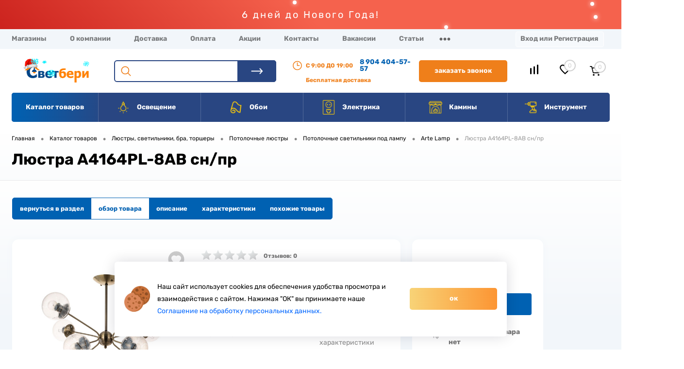

--- FILE ---
content_type: text/html; charset=UTF-8
request_url: https://svetberi.com/catalog/lyustry_1/potolochnye/potolochnye_pod_lampu/arte_lamp_26/lyustra_a4164pl_8ab_sn_pr/
body_size: 41114
content:
<!DOCTYPE html>
<html class="no-js" lang="ru">
	<head>
				<title>Люстра A4164PL-8AB сн/пр</title>

		<meta http-equiv="Content-Type" content="text/html; charset=UTF-8" />
<meta name="robots" content="index, follow" />
<meta name="keywords" content="Люстра A4164PL-8AB сн/пр купить в Волгограде, Люстра A4164PL-8AB сн/пр интернет магазин" />
<meta name="description" content="Люстра A4164PL-8AB сн/пр купить в магазине Светбери в Волгограде. Характеристики, отзывы. Низкие цены в интернет-магазине!" />
<link rel="canonical" href="https://svetberi.com/catalog/lyustry_1/potolochnye/potolochnye_pod_lampu/arte_lamp_26/lyustra_a4164pl_8ab_sn_pr/" />
<script data-skip-moving="true">(function(w, d, n) {var cl = "bx-core";var ht = d.documentElement;var htc = ht ? ht.className : undefined;if (htc === undefined || htc.indexOf(cl) !== -1){return;}var ua = n.userAgent;if (/(iPad;)|(iPhone;)/i.test(ua)){cl += " bx-ios";}else if (/Windows/i.test(ua)){cl += ' bx-win';}else if (/Macintosh/i.test(ua)){cl += " bx-mac";}else if (/Linux/i.test(ua) && !/Android/i.test(ua)){cl += " bx-linux";}else if (/Android/i.test(ua)){cl += " bx-android";}cl += (/(ipad|iphone|android|mobile|touch)/i.test(ua) ? " bx-touch" : " bx-no-touch");cl += w.devicePixelRatio && w.devicePixelRatio >= 2? " bx-retina": " bx-no-retina";if (/AppleWebKit/.test(ua)){cl += " bx-chrome";}else if (/Opera/.test(ua)){cl += " bx-opera";}else if (/Firefox/.test(ua)){cl += " bx-firefox";}ht.className = htc ? htc + " " + cl : cl;})(window, document, navigator);</script>


<link href="/bitrix/js/ui/design-tokens/dist/ui.design-tokens.min.css?171688923123463" type="text/css"  rel="stylesheet" />
<link href="/bitrix/js/ui/fonts/opensans/ui.font.opensans.min.css?16679019102320" type="text/css"  rel="stylesheet" />
<link href="/bitrix/js/main/popup/dist/main.popup.bundle.min.css?175334822328056" type="text/css"  rel="stylesheet" />
<link href="/local/components/dresscode/catalog.viewed.product/templates/.default/style.css?15899712021474" type="text/css"  rel="stylesheet" />
<link href="/local/templates/svetberi_bem/components/bitrix/catalog.bigdata.products/.default/style.css?16155569842071" type="text/css"  rel="stylesheet" />
<link href="/local/templates/svetberi_bem/components/dresscode/catalog.item/detail/css/set.css?163280990111770" type="text/css"  rel="stylesheet" />
<link href="/bitrix/panel/main/popup.min.css?167515232120774" type="text/css"  data-template-style="true"  rel="stylesheet" />
<link href="/local/templates/svetberi_bem/components/bitrix/system.auth.form/top/style.css?16194476981" type="text/css"  data-template-style="true"  rel="stylesheet" />
<link href="/local/components/dresscode/favorite.line/templates/version4/style.css?15859926821330" type="text/css"  data-template-style="true"  rel="stylesheet" />
<link href="/local/templates/svetberi_bem/components/bitrix/sale.basket.basket.line/topCart5/style.css?16155569792196" type="text/css"  data-template-style="true"  rel="stylesheet" />
<link href="/local/templates/svetberi_bem/components/bitrix/breadcrumb/.default/style.css?164429990459" type="text/css"  data-template-style="true"  rel="stylesheet" />
<link href="/local/templates/svetberi_bem/template_styles.css?17661509195020" type="text/css"  data-template-style="true"  rel="stylesheet" />







<meta property="og:title" content="Люстра A4164PL-8AB сн/пр" />
<meta property="og:description" content="Люстра A4164PL-8AB сн/пр" />
<meta property="og:url" content="https://svetberi.com/catalog/lyustry_1/potolochnye/potolochnye_pod_lampu/arte_lamp_26/lyustra_a4164pl_8ab_sn_pr/" />
<meta property="og:type" content="website" />
<meta property="og:image" content="https://svetberi.com/upload/iblock/40a/hgpbddw5m304ip064gvrtnck1tyviu47.jpeg" />



				<meta name="cmsmagazine" content="959532022e908aa92ad16c2a7661ebdb">
        <meta name="yandex-verification" content="f4f22fc1e9b0b384" />
        <meta name='wmail-verification' content='aa58e742dcab091975477a9ff3d99c2a' />

        <meta http-equiv="x-ua-compatible" content="ie=edge">
        <meta http-equiv="x-rim-auto-match" content="none">
        <meta name="viewport" content="width=device-width, height=device-height, initial-scale=1.0, maximum-scale=5.0, shrink-to-fit=no">
        <meta content="no" name="msapplication-tap-highlight">
        <meta content="telephone=no" name="format-detection">
        <meta name="HandheldFriendly" content="true">
        
		<meta name="theme-color" content="#3498db">
        <meta property="og:title" content="Люстра A4164PL-8AB сн/пр">
        <meta property="og:title" content="">
        <meta property="og:url" content="">
        <meta property="og:description" content="">
        <meta property="og:image" content="">
        <meta property="og:image:type" content="image/jpeg">
        <meta property="og:image:width" content="500">
        <meta property="og:image:height" content="300">
        <meta property="twitter:description" content="">
        <meta name="zen-verification" content="BLF49ABkfKgMjryVErLF3Egr2Gi4I87QgBP9DlVBpYEPb1wjMhkMe3scHCAFhwpK" />
        <link rel="image_src" href="">
                        <link rel="icon" type="image/x-icon" href="/local/templates/svetberi_bem/static/img/content/favicon.ico?v=1618399959?v=1618399959">
        <link rel="shortcut icon" type="image/x-icon" href="/local/templates/svetberi_bem/static/img/content/favicon.ico?v=1618399959?v=1618399959" />
        <link rel="shortcut icon" type="image/svg+xml" href="/local/templates/svetberi_bem/static/img/content/favicon.svg" />
		        <link href="/local/templates/svetberi_bem/static/css/main.min.css" type="text/css" rel="stylesheet" />
        		        		
		                
        
		        	</head>
	<body class="loading  panels_white ">

	<div id="panel">
				</div>
        <div class="baner baner--top baner--active">
            <div class="baner__inner">
                <div class="baner__wrap swiper-wrapper">
					<div class="baner__item swiper-slide">
						<p id="days"></p>
					</div>
                    
                </div>
                
            </div>
        </div>
		<div id="foundation" class="slider_middle">
			<nav class="subTableColumn--mediamob">
    <div class="navmenu navmenu--mob">
        Меню
        <div class="navmenu__ico"></div>
        <div class="navmenu__items">
            <div class="navmenu__close"></div>
            <div class="phonesMobile">
                <div class="schedule">
    с 9:00 до 19:00
</div>
<a href="tel:89044045757" class="heading" title="Горячая линия СветБери">8 904 404-57-57</a>            </div>
            <a class="navmenu__item navmenu__item--home" href="/">На главную</a>
            <!--  -->
            									<a class="navmenu__item" href="/info/store/" title="Магазины">Магазины</a>
												<a class="navmenu__item" href="/about/" title="О компании">О компании</a>
												<a class="navmenu__item" href="/info/delivery/" title="Доставка">Доставка</a>
												<a class="navmenu__item" href="/info/paid/" title="Оплата">Оплата</a>
												<a class="navmenu__item" href="/info/stock/" title="Акции">Акции</a>
												<a class="navmenu__item" href="/about/contacts/" title="Контакты">Контакты</a>
												<a class="navmenu__item" href="/about/vakansii/" title="Вакансии">Вакансии</a>
												<a class="navmenu__item" href="/info/blog/" title="Статьи">Статьи</a>
												<a class="navmenu__item" href="/about/news/" title="Новости">Новости</a>
												<a class="navmenu__item" href="/clients/howto/" title="Как заказать">Как заказать</a>
												<a class="navmenu__item" href="/clients/faq/" title="Частые вопросы">Частые вопросы</a>
												<a class="navmenu__item" href="/clients/brands/" title="Популярные бренды">Популярные бренды</a>
					            
        </div>
    </div>
    <a class="navmenu navmenu--cat" href="/catalog/" title="Каталог">Каталог
        <div class="navmenu__ico"></div>
    </a>
    <!--'start_frame_cache_FKauiI'-->	<a class="navmenu navmenu--cart" id="fTCMBot">
        Корзина
        <div class="navmenu__ico"></div>
        <span class="count">0</span>
	</a>
<!--'end_frame_cache_FKauiI'-->    <!--'start_frame_cache_zkASNO'--><a class="navmenu navmenu--whish " id="wish">
    Избранное
    <div class="navmenu__ico"></div>
    <span class="icon"></span>
    <span class="value">
                    0
            </span>

</a>

<!--'end_frame_cache_zkASNO'-->    <!--'start_frame_cache_iIjGFB'--><!--noindex-->
    <a class="navmenu navmenu--personal" href="javascript:void(0);" data-popup-trigger="authRegister">Войти
        <div class="navmenu__ico"></div>
    </a>
    <div class="popup " data-popup="authRegister">
    <div class="popup__container">
        <div class="popup__heading">
            Войдите или зарегистрируйтесь, чтобы продолжить            <div class="popup__close"></div>
        </div>
<div class="ctweb-smsauth-form formish">

        <div class="popup__row">

            <form action="/catalog/lyustry_1/potolochnye/potolochnye_pod_lampu/arte_lamp_26/lyustra_a4164pl_8ab_sn_pr/" method="POST">
                <input type="hidden" name="sessid" id="sessid" value="67e2d49d50d5ad80f1e7cc84663f21f1" />                <input type="hidden" name="FORM_ID" value="bx_1789522556_form">
                	                <input id="bx_1789522556_state" type="hidden" name="" value="PHONE_WAITING">

                                                                        <div class="form-group">
                                <label class="formish__label" for="field_PERSONAL_PHONE">
                                                                            <span>*</span>
                                                                        Телефон                                </label>
                                <input type="text" name="PERSONAL_PHONE" placeholder=""
                                       value="" class="formish__input"
                                    required                                       id="field_PERSONAL_PHONE"/>
                            </div>
                        
                                            
                                            
                                            
                                            
                                            
                                            
                                            
                                            
                                            
                                            
                                            
                                            
                    
                                            <input type="hidden" name="captcha_sid" value="026154281fa6d73ac984ef9aa89508ed" />

                        <div class="formish__item">
                            Введите слово на картинке                            <div class="form-group">
                                <div class="bx-captcha"><img src="/bitrix/tools/captcha.php?captcha_sid=026154281fa6d73ac984ef9aa89508ed" width="180" height="40" alt="CAPTCHA" /></div>
                            </div>
                            <div class="form-group">
                                <input type="text" class="formish__input" name="captcha_word" maxlength="50" value="" autocomplete="off"/>
                            </div>
                        </div>

                    
                    <input id="bx_1789522556_submit" type="submit" value="Выслать код" class="formish__button">

                            </form>
    </div>
</div>
        <div class="popup__sub">
            <span>или</span>
            <a class="link" href="javascript:void(0);" data-popup-trigger="authEmail"> Войти по почте </a>
        </div>

    </div>
</div>

    <div class="popup " data-popup="authEmail">
    <div class="popup__container">
        <div class="popup__heading">
            Войти по почте
            <div class="popup__close"></div>
        </div>
        <div class="formish">
<div class="bx-system-auth-form">



<form name="system_auth_formPqgS8z" method="post" target="_top" action="/catalog/lyustry_1/potolochnye/potolochnye_pod_lampu/arte_lamp_26/lyustra_a4164pl_8ab_sn_pr/?login=yes">

	<input type="hidden" name="backurl" value="/catalog/lyustry_1/potolochnye/potolochnye_pod_lampu/arte_lamp_26/lyustra_a4164pl_8ab_sn_pr/" />
	<input type="hidden" name="AUTH_FORM" value="Y" />
	<input type="hidden" name="TYPE" value="AUTH" />
    <div class="formish__item">

<!--        (или --><!--)
    Array
(
    [BACKURL] => /catalog/lyustry_1/potolochnye/potolochnye_pod_lampu/arte_lamp_26/lyustra_a4164pl_8ab_sn_pr/
    [~BACKURL] => /catalog/lyustry_1/potolochnye/potolochnye_pod_lampu/arte_lamp_26/lyustra_a4164pl_8ab_sn_pr/
    [ERROR] => 
    [~ERROR] => 
    [SHOW_ERRORS] => Y
    [~SHOW_ERRORS] => Y
    [RND] => PqgS8z
    [~RND] => PqgS8z
    [STORE_PASSWORD] => Y
    [~STORE_PASSWORD] => Y
    [NEW_USER_REGISTRATION] => Y
    [~NEW_USER_REGISTRATION] => Y
    [AUTH_URL] => /catalog/lyustry_1/potolochnye/potolochnye_pod_lampu/arte_lamp_26/lyustra_a4164pl_8ab_sn_pr/?login=yes
    [~AUTH_URL] => /catalog/lyustry_1/potolochnye/potolochnye_pod_lampu/arte_lamp_26/lyustra_a4164pl_8ab_sn_pr/?login=yes
    [AUTH_REGISTER_URL] => /auth/?register=yes&amp;register=yes&amp;backurl=%2Fcatalog%2Flyustry_1%2Fpotolochnye%2Fpotolochnye_pod_lampu%2Farte_lamp_26%2Flyustra_a4164pl_8ab_sn_pr%2F
    [~AUTH_REGISTER_URL] => /auth/?register=yes&register=yes&backurl=%2Fcatalog%2Flyustry_1%2Fpotolochnye%2Fpotolochnye_pod_lampu%2Farte_lamp_26%2Flyustra_a4164pl_8ab_sn_pr%2F
    [AUTH_FORGOT_PASSWORD_URL] => /auth/?forgot_password=yes&amp;forgot_password=yes&amp;backurl=%2Fcatalog%2Flyustry_1%2Fpotolochnye%2Fpotolochnye_pod_lampu%2Farte_lamp_26%2Flyustra_a4164pl_8ab_sn_pr%2F
    [~AUTH_FORGOT_PASSWORD_URL] => /auth/?forgot_password=yes&forgot_password=yes&backurl=%2Fcatalog%2Flyustry_1%2Fpotolochnye%2Fpotolochnye_pod_lampu%2Farte_lamp_26%2Flyustra_a4164pl_8ab_sn_pr%2F
    [AUTH_LOGIN_URL] => /catalog/lyustry_1/potolochnye/potolochnye_pod_lampu/arte_lamp_26/lyustra_a4164pl_8ab_sn_pr/?login_form=yes
    [~AUTH_LOGIN_URL] => /catalog/lyustry_1/potolochnye/potolochnye_pod_lampu/arte_lamp_26/lyustra_a4164pl_8ab_sn_pr/?login_form=yes
    [FORM_TYPE] => login
    [GET] => Array
        (
        )

    [POST] => Array
        (
        )

    [~LOGIN_COOKIE_NAME] => BITRIX_SM_LOGIN
    [~USER_LOGIN] => 
    [LAST_LOGIN] => 
    [USER_LOGIN] => 
    [~LAST_LOGIN] => 
    [AUTH_SERVICES] => 
    [CURRENT_SERVICE] => 
    [SECURE_AUTH] => 
    [CAPTCHA_CODE] => 
)
-->
            <label class="formish__label">E-mail:</label>

			<input type="text" class="formish__input" name="USER_LOGIN" maxlength="50" value="" size="17" />
<!--			<input type="text" class="formish__input" name="EMAIL" maxlength="50" value="--><!--" size="17" />-->

			    </div>
    <div class="formish__item">
        <label class="formish__label">Пароль:</label>
		<input type="password" class="formish__input" name="USER_PASSWORD" maxlength="255" size="17" autocomplete="off" />
            </div>
        
		<input type="submit" class="formish__button" name="Login" value="Войти" />
    <div class="popup__sub">

                    <a class="link" href="javascript:void(0);" data-popup-trigger="authRegister"> Назад </a>
                </div>
</form>


</div>

        </div>
    </div>
</div>
<!--/noindex-->
<!--'end_frame_cache_iIjGFB'--></nav>
<div id="headerLine4" class="color_theme">
    <div class="limiter">
        <div class="subTable">
            <div class="subTableColumn subTableColumn--list">
                <div class="headerLineMenu2">
                    	<ul id="subMenu">
									<li><a href="/info/store/" title="Магазины">Магазины</a></li>
												<li><a href="/about/" title="О компании">О компании</a></li>
												<li><a href="/info/delivery/" title="Доставка">Доставка</a></li>
												<li><a href="/info/paid/" title="Оплата">Оплата</a></li>
												<li><a href="/info/stock/" title="Акции">Акции</a></li>
												<li><a href="/about/contacts/" title="Контакты">Контакты</a></li>
												<li><a href="/about/vakansii/" title="Вакансии">Вакансии</a></li>
												<li><a href="/info/blog/" title="Статьи">Статьи</a></li>
												<li><a href="/about/news/" title="Новости">Новости</a></li>
												<li><a href="/clients/howto/" title="Как заказать">Как заказать</a></li>
												<li><a href="/clients/faq/" title="Частые вопросы">Частые вопросы</a></li>
												<li><a href="/clients/brands/" title="Популярные бренды">Популярные бренды</a></li>
						</ul>
                </div>
            </div>
            <div class="subTableColumn subTableColumn--user">
                <div id="topAuth">
                    <ul>
                        <!--'start_frame_cache_5623zQ'--><!--noindex-->
    <li><a class="link" href="javascript:void(0);" data-popup-trigger="authRegister"> Вход или Регистрация </a></li>

    <div class="popup " data-popup="authRegister">
    <div class="popup__container">
        <div class="popup__heading">
            Войдите или зарегистрируйтесь, чтобы продолжить            <div class="popup__close"></div>
        </div>
<div class="ctweb-smsauth-form formish">

        <div class="popup__row">

            <form action="/catalog/lyustry_1/potolochnye/potolochnye_pod_lampu/arte_lamp_26/lyustra_a4164pl_8ab_sn_pr/" method="POST">
                <input type="hidden" name="sessid" id="sessid_1" value="67e2d49d50d5ad80f1e7cc84663f21f1" />                <input type="hidden" name="FORM_ID" value="bx_4087391174_form">
                	                <input id="bx_4087391174_state" type="hidden" name="" value="PHONE_WAITING">

                                                                        <div class="form-group">
                                <label class="formish__label" for="field_PERSONAL_PHONE">
                                                                            <span>*</span>
                                                                        Телефон                                </label>
                                <input type="text" name="PERSONAL_PHONE" placeholder=""
                                       value="" class="formish__input"
                                    required                                       id="field_PERSONAL_PHONE"/>
                            </div>
                        
                                            
                                            
                                            
                                            
                                            
                                            
                                            
                                            
                                            
                                            
                                            
                                            
                    
                                            <input type="hidden" name="captcha_sid" value="070dc6e6d4780081b5975a89952385c8" />

                        <div class="formish__item">
                            Введите слово на картинке                            <div class="form-group">
                                <div class="bx-captcha"><img src="/bitrix/tools/captcha.php?captcha_sid=070dc6e6d4780081b5975a89952385c8" width="180" height="40" alt="CAPTCHA" /></div>
                            </div>
                            <div class="form-group">
                                <input type="text" class="formish__input" name="captcha_word" maxlength="50" value="" autocomplete="off"/>
                            </div>
                        </div>

                    
                    <input id="bx_4087391174_submit" type="submit" value="Выслать код" class="formish__button">

                            </form>
    </div>
</div>
        <div class="popup__sub">
            <span>или</span>
            <a class="link" href="javascript:void(0);" data-popup-trigger="authEmail"> Войти по почте </a>
        </div>

    </div>
</div>



                <div class="popup " data-popup="authEmail">
    <div class="popup__container">
        <div class="popup__heading">
            Войти по почте
            <div class="popup__close"></div>
        </div>
        <div class="formish">
<div class="bx-system-auth-form">



<form name="system_auth_formn1jost" method="post" target="_top" action="/catalog/lyustry_1/potolochnye/potolochnye_pod_lampu/arte_lamp_26/lyustra_a4164pl_8ab_sn_pr/?login=yes">

	<input type="hidden" name="backurl" value="/catalog/lyustry_1/potolochnye/potolochnye_pod_lampu/arte_lamp_26/lyustra_a4164pl_8ab_sn_pr/" />
	<input type="hidden" name="AUTH_FORM" value="Y" />
	<input type="hidden" name="TYPE" value="AUTH" />
    <div class="formish__item">

<!--        (или --><!--)
    Array
(
    [BACKURL] => /catalog/lyustry_1/potolochnye/potolochnye_pod_lampu/arte_lamp_26/lyustra_a4164pl_8ab_sn_pr/
    [~BACKURL] => /catalog/lyustry_1/potolochnye/potolochnye_pod_lampu/arte_lamp_26/lyustra_a4164pl_8ab_sn_pr/
    [ERROR] => 
    [~ERROR] => 
    [SHOW_ERRORS] => Y
    [~SHOW_ERRORS] => Y
    [RND] => n1jost
    [~RND] => n1jost
    [STORE_PASSWORD] => Y
    [~STORE_PASSWORD] => Y
    [NEW_USER_REGISTRATION] => Y
    [~NEW_USER_REGISTRATION] => Y
    [AUTH_URL] => /catalog/lyustry_1/potolochnye/potolochnye_pod_lampu/arte_lamp_26/lyustra_a4164pl_8ab_sn_pr/?login=yes
    [~AUTH_URL] => /catalog/lyustry_1/potolochnye/potolochnye_pod_lampu/arte_lamp_26/lyustra_a4164pl_8ab_sn_pr/?login=yes
    [AUTH_REGISTER_URL] => /auth/?register=yes&amp;register=yes&amp;backurl=%2Fcatalog%2Flyustry_1%2Fpotolochnye%2Fpotolochnye_pod_lampu%2Farte_lamp_26%2Flyustra_a4164pl_8ab_sn_pr%2F
    [~AUTH_REGISTER_URL] => /auth/?register=yes&register=yes&backurl=%2Fcatalog%2Flyustry_1%2Fpotolochnye%2Fpotolochnye_pod_lampu%2Farte_lamp_26%2Flyustra_a4164pl_8ab_sn_pr%2F
    [AUTH_FORGOT_PASSWORD_URL] => /auth/?forgot_password=yes&amp;forgot_password=yes&amp;backurl=%2Fcatalog%2Flyustry_1%2Fpotolochnye%2Fpotolochnye_pod_lampu%2Farte_lamp_26%2Flyustra_a4164pl_8ab_sn_pr%2F
    [~AUTH_FORGOT_PASSWORD_URL] => /auth/?forgot_password=yes&forgot_password=yes&backurl=%2Fcatalog%2Flyustry_1%2Fpotolochnye%2Fpotolochnye_pod_lampu%2Farte_lamp_26%2Flyustra_a4164pl_8ab_sn_pr%2F
    [AUTH_LOGIN_URL] => /catalog/lyustry_1/potolochnye/potolochnye_pod_lampu/arte_lamp_26/lyustra_a4164pl_8ab_sn_pr/?login_form=yes
    [~AUTH_LOGIN_URL] => /catalog/lyustry_1/potolochnye/potolochnye_pod_lampu/arte_lamp_26/lyustra_a4164pl_8ab_sn_pr/?login_form=yes
    [FORM_TYPE] => login
    [GET] => Array
        (
        )

    [POST] => Array
        (
        )

    [~LOGIN_COOKIE_NAME] => BITRIX_SM_LOGIN
    [~USER_LOGIN] => 
    [LAST_LOGIN] => 
    [USER_LOGIN] => 
    [~LAST_LOGIN] => 
    [AUTH_SERVICES] => 
    [CURRENT_SERVICE] => 
    [SECURE_AUTH] => 
    [CAPTCHA_CODE] => 
)
-->
            <label class="formish__label">E-mail:</label>

			<input type="text" class="formish__input" name="USER_LOGIN" maxlength="50" value="" size="17" />
<!--			<input type="text" class="formish__input" name="EMAIL" maxlength="50" value="--><!--" size="17" />-->

			    </div>
    <div class="formish__item">
        <label class="formish__label">Пароль:</label>
		<input type="password" class="formish__input" name="USER_PASSWORD" maxlength="255" size="17" autocomplete="off" />
            </div>
        
		<input type="submit" class="formish__button" name="Login" value="Войти" />
    <div class="popup__sub">

                    <a class="link" href="javascript:void(0);" data-popup-trigger="authRegister"> Назад </a>
                </div>
</form>


</div>

        </div>
    </div>
</div>

<!--/noindex-->
<!--'end_frame_cache_5623zQ'-->                    </ul>
                </div>
<!--                <div id="geoPosition" class="color_">-->
<!--                    <ul>-->
<!--                        --><!--                    </ul>-->
<!--                </div>-->
                <div class="phonesMobile">
                    <div class="schedule">
    с 9:00 до 19:00
</div>
<a href="tel:89044045757" class="heading" title="Горячая линия СветБери">8 904 404-57-57</a>                </div>
            </div>
        </div>
    </div>
</div>
<div id="subHeader7">
    <div class="mobilehead">
        <a class="mobilehead__cat" href="/catalog/">
            <div class="navmenu__ico"></div>
        </a>
        <a class="mobilehead__logo" href="/" title="Светбери. Интернет-магазин светотехнической продукции">
            <img src="/local/templates/svetberi_bem/static/img/content/promo/svetberi_logo_flake.gif" alt="Светбери. Интернет-магазин светотехнической продукции">
        </a>
        <!--'start_frame_cache_T0kNhm'-->	<a class="mobilehead__cart" id="fTCMob">
        <div class="navmenu__ico"></div>
        <span class="count">0</span>
	</a>
<!--'end_frame_cache_T0kNhm'-->    </div>
    <div class="limiter">
        <div class="subTable">
            <div class="subTableRow">
                <div class="subTableColumn subTableColumn--logo">
                    <div class="verticalBlock">
                        <div id="logo">
                                <a href="/">
      <img src="/local/templates/svetberi_bem/static/img/content/promo/svetberi_logo_flake.gif" alt="Светбери. Интернет-магазин светотехнической продукции" title="Светбери. Интернет-магазин светотехнической продукции">
    </a>
                        </div>
                    </div>
                </div>
                <div class="subTableColumn subTableColumn--search">
                    <div class="headerLineMenu2 search" id="searchWrap">
                        <div class="search-wrap">

                                <form action="/search/index.php">

        <input id="title-search-input" type="text" name="q" value="" size="40" maxlength="50" autocomplete="off" placeholder="" />
        <input name="s" type="submit" value="Поиск" />

    </form>
                        </div>
<!--                        <div class="search-bg"></div>-->
                    </div>
                </div>
                <div class="subTableColumn subTableColumn--callback">
                    <div class="phonesContainer">
                        <div class="firstPhones">
                            <div class="schedule">
    с 9:00 до 19:00
</div>
<a href="tel:89044045757" class="heading" title="Горячая линия СветБери">8 904 404-57-57</a>                            <div class="info">
                                Бесплатная доставка
                                <div class="infoLabel">
                                    Бесплатная доставка по Волгограду и Волжскому при заказе на сумму от 1000 руб.
                                </div>
                            </div>
                        </div>
                        <div class="secondPhones">
                            
<!--noindex-->
<a href="#" class="openWebFormModal link callBack" data-id="2">Заказать звонок</a>
<div class="webformModal" id="webFormDwModal_2">
	<div class="webformModalHideScrollBar">
		<div class="webformModalcn100">
			<div class="webformModalContainer">
				<div class="webFormDwModal" data-id="2">
																					<form name="DW_CALLBACK_FORM" action="/catalog/lyustry_1/potolochnye/potolochnye_pod_lampu/arte_lamp_26/lyustra_a4164pl_8ab_sn_pr/" method="POST" enctype="multipart/form-data"><input type="hidden" name="sessid" id="sessid_2" value="67e2d49d50d5ad80f1e7cc84663f21f1" /><input type="hidden" name="WEB_FORM_ID" value="2" />																					<div class="webFormModalHeading">Заказать звонок<a href="#" class="webFormModalHeadingExit"></a></div>
																					<p class="webFormDescription">Оставьте Ваше сообщение и контактные данные и наши специалисты свяжутся с Вами в ближайшее рабочее время для решения Вашего вопроса.</p>
																			<div class="webFormItems">
																											<div class="webFormItem" id="WEB_FORM_ITEM_TELEPHONE">
											<div class="webFormItemCaption">
                                                <div class="ico"></div>
												<div class="webFormItemLabel">Ваш телефон<span class="webFormItemRequired">*</span></div>
											</div>
											<div class="webFormItemError"></div>
											<div class="webFormItemField" data-required="Y">
																									<input type="text"  class="inputtext"  name="form_text_6" value="" size="40">																							</div>
										</div>
																																				<div class="webFormItem" id="WEB_FORM_ITEM_NAME">
											<div class="webFormItemCaption">
                                                <div class="ico"></div>
												<div class="webFormItemLabel">Ваше имя</div>
											</div>
											<div class="webFormItemError"></div>
											<div class="webFormItemField">
																									<input type="text"  class="inputtext"  name="form_text_7" value="" size="40">																							</div>
										</div>
																									<div class="personalInfo">
									<div class="webFormItem">
										<div class="webFormItemError"></div>
										<div class="webFormItemField" data-required="Y">
											<input type="checkbox" class="personalInfoField" name="personalInfo" value="Y"><label class="label-for" data-for="personalInfoField">Я согласен на <a href="/personal-info/" class="pilink" target="_blank">обработку персональных данных.</a><span class="webFormItemRequired">*</span></label>
										</div>
									</div>
								</div>
																	<div class="webFormItem">
										<div class="webFormItemCaption">Защита от автоматического заполнения</div>		
											<input type="hidden" name="captcha_sid" value="00897163b52d928c1687f4546dec476b" class="webFormCaptchaSid" />
											<div class="webFormCaptchaPicture">
												<img src="/bitrix/tools/captcha.php?captcha_sid=00897163b52d928c1687f4546dec476b" width="180" height="40" class="webFormCaptchaImage"/>
											</div>
											<div class="webFormCaptchaLabel">
												Введите символы с картинки<font color='red'><span class='form-required starrequired'>*</span></font>											</div>
										<div class="webFormItemField" data-required="Y">
											<input type="text" name="captcha_word" size="30" maxlength="50" value="" class="captcha_word" />
										</div>
									</div>
															</div>
												<div class="webFormError"></div>
						<div class="webFormTools">
							<div class="tb">
								<div class="tc">
									<input  type="submit" name="web_form_submit" value="Отправить" class="sendWebFormDw" />
									<input type="hidden" name="web_form_apply" value="Y" />
								</div>
								<div class="tc"><input type="reset" value="Сбросить" /></div>
							</div>
							<p><span class="form-required starrequired">*</span> - Поля, обязательные для заполнения</p>
						</div>
						</form>									</div>
			</div>
		</div>
	</div>
</div>
<div class="webFormMessage" id="webFormMessage_2">
	<div class="webFormMessageContainer">
		<div class="webFormMessageMiddle">
			<div class="webFormMessageHeading">Сообщение отправлено</div>
			<div class="webFormMessageDescription">Ваше сообщение успешно отправлено. В ближайшее время с Вами свяжется наш специалист</div>
			<a href="#" class="webFormMessageExit">Закрыть окно</a>
		</div>
	</div>
</div>
<!--/noindex-->                        </div>
                    </div>
                </div>
                <div class="subTableColumn subTableColumn subTableColumn--tools">
                    <div class="toolsContainer">
                        <div class="topCompare">
                            
                            <div id="flushTopCompare">
                            <a href="/compare/" class="text active">
                                <span class="icon"></span>
                                <span class="label"></span>
                            </a>
                                <!--  -->
                            </div>
                        </div>
                        <div class="topWishlist">
                            <div id="flushTopwishlist">
                                <!--'start_frame_cache_sPmCpL'--><a class="text">
	<span class="icon"></span>
	<span class="value">0</span>
</a>

<!--'end_frame_cache_sPmCpL'-->                            </div>
                        </div>
                        <div class="cart">
                            <div id="flushTopCart">
                                <!--'start_frame_cache_pCwjw4'-->	<a class="countLink">
		<span class="count">0</span>
	</a>
	<a class="heading">
		<span class="cartLabel">
			В корзине:		</span>
		<span class="total">
							пока пусто					</span>
	</a>
<!--'end_frame_cache_pCwjw4'-->                            </div>
                        </div>
                    </div>
                </div>
            </div>
        </div>
    </div>
</div>
<div class="catheader">
    <div class="catheader__container">
                    <div id="mainMenuContainer" class="catheader__wrapper">
            <div class="limiter">
                <!-- id="catalogSlideButton" -->
                <a href="/catalog/" class="minCatalogButton catheader__minbtn" title="Каталог товаров">
                    <img src="/local/templates/svetberi_bem/static/img/content/menu_white.svg" alt="Каталог товаров"> Каталог товаров                </a>
                                    <div id="menuCatalogSection" class="catheader__section">
                        <div class="menuSection catheader__menu-sec">
                            <a href="/catalog/" class="catalogButton catheader__button" title="Каталог товаров">
                                Каталог товаров                            </a>
                        </div>
                    </div>
                                <ul id="mainMenu" class="catheader__menu">
                                            <li class="eChild catheader__menu-item">
                            <a href="/catalog/menu/osveshchenie/" class="menuLink catheader__link" title="Освещение">
                                                                    <img src="/upload/iblock/c05/c0510db0e7d07a9130da36aac9d9dde9.png" alt="Освещение">
                                                                Освещение                            </a>
                                                            <div class="drop catheader__drop">
                                    <div class="limiter">
                                        <div class="nextColumn catheader__column">
                                                                                                                                        
                                                      
                                                            <a href="/catalog/lampy_istochniki_sveta/" class="menu2Link catheader__suplink" title="Лампочки, лампы для растений">
                                                                                                                                    <img src="/upload/resize_cache/iblock/39d/100_100_1/39d71c12089d1d4766cfe6aae906b550.png" alt="Лампочки, лампы для растений">
                                                                                                                                <span>
                                                                    Лампочки, лампы для растений                                                                </span>
                                                            </a>
                                                                                                                                                                                                                                                                                <a href="/catalog/lampy_istochniki_sveta/svetodiodnye_lampy/" class="menu3Link catheader__sublink" title="LED лампы">
                                                                                LED лампы                                                                                <span class="cnt">  </span>
                                                                            </a>
                                                                                                                                                                                                                    <a href="/catalog/lampy_istochniki_sveta/lampy_nakalivaniya/" class="menu3Link catheader__sublink" title="Лампы накаливания">
                                                                                Лампы накаливания                                                                                <span class="cnt">  </span>
                                                                            </a>
                                                                                                                                                                                                                    <a href="/catalog/lampy_istochniki_sveta/retro_lampy/" class="menu3Link catheader__sublink" title="RETRO лампы">
                                                                                RETRO лампы                                                                                <span class="cnt">  </span>
                                                                            </a>
                                                                                                                                                                                                                    <a href="/catalog/lampy_istochniki_sveta/fitolampy_fitosvetilniki_dlya_rasteniy/" class="menu3Link catheader__sublink" title="FITO лампы, FITO светильники (для растений)">
                                                                                FITO лампы, FITO светильники (для растений)                                                                                <span class="cnt">  </span>
                                                                            </a>
                                                                                                                                                                                                                    <a href="/catalog/lampy_istochniki_sveta/lampy_dlya_myasnykh_vitrin_spetslampy/" class="menu3Link catheader__sublink" title="LED лампы для мясных витрин">
                                                                                LED лампы для мясных витрин                                                                                <span class="cnt">  </span>
                                                                            </a>
                                                                                                                                                                                                                    <a href="/catalog/lampy_istochniki_sveta/led_lampy_gx_53_gu_5_3_gu10/" class="menu3Link catheader__sublink" title="LED лампы GX 53, GU 5.3, GU10">
                                                                                LED лампы GX 53, GU 5.3, GU10                                                                                <span class="cnt">  </span>
                                                                            </a>
                                                                                                                                                                                                                    <a href="/catalog/lampy_istochniki_sveta/led_lampy_g9_g4/" class="menu3Link catheader__sublink" title="LED лампы G9, G4">
                                                                                LED лампы G9, G4                                                                                <span class="cnt">  </span>
                                                                            </a>
                                                                                                                                                                                                                    <a href="/catalog/lampy_istochniki_sveta/filamentnye_lampy/" class="menu3Link catheader__sublink" title="LED филаментные лампы">
                                                                                LED филаментные лампы                                                                                <span class="cnt">  </span>
                                                                            </a>
                                                                                                                                                                                                                    <a href="/catalog/lampy_istochniki_sveta/lampy_vysokoy_moshchnosti/" class="menu3Link catheader__sublink" title="LED лампы высокой мощности">
                                                                                LED лампы высокой мощности                                                                                <span class="cnt">  </span>
                                                                            </a>
                                                                                                                                                                                                                    <a href="/catalog/lampy_istochniki_sveta/svetodiodnye_lampy_t8/" class="menu3Link catheader__sublink" title="LED лампы Т8">
                                                                                LED лампы Т8                                                                                <span class="cnt">  </span>
                                                                            </a>
                                                                                                                                                                                                                    <a href="/catalog/lampy_istochniki_sveta/led_spetslampy/" class="menu3Link catheader__sublink" title="LED спецлампы">
                                                                                LED спецлампы                                                                                <span class="cnt">  </span>
                                                                            </a>
                                                                                                                                                                                                                    <a href="/catalog/lampy_istochniki_sveta/lum_lampy_i_svetilniki_bakteritsidnye/" class="menu3Link catheader__sublink" title="LUM лампы и светильники бактерицидные">
                                                                                LUM лампы и светильники бактерицидные                                                                                <span class="cnt">  </span>
                                                                            </a>
                                                                                                                                                                                    
                                                      
                                                            <a href="/catalog/lyustry_potolochnye_svetilniki_nastolnye_lampy/" class="menu2Link catheader__suplink" title="Интерьерное освещение">
                                                                                                                                    <img src="/upload/resize_cache/iblock/10e/100_100_1/10e3cf93b08559d4b431e41df4d21bb2.png" alt="Интерьерное освещение">
                                                                                                                                <span>
                                                                    Интерьерное освещение                                                                </span>
                                                            </a>
                                                                                                                                                                                                                                                                                <a href="/catalog/lyustry_potolochnye_svetilniki_nastolnye_lampy/svetilniki_vstraivaemye/" class="menu3Link catheader__sublink" title="Встраиваемые светильники">
                                                                                Встраиваемые светильники                                                                                <span class="cnt">  </span>
                                                                            </a>
                                                                                                                                                                                                                    <a href="/catalog/lyustry_potolochnye_svetilniki_nastolnye_lampy/svetilniki_s_tochechnym_osveshcheniem/" class="menu3Link catheader__sublink" title="Накладные светильники">
                                                                                Накладные светильники                                                                                <span class="cnt">  </span>
                                                                            </a>
                                                                                                                                                                                                                    <a href="/catalog/lyustry_potolochnye_svetilniki_nastolnye_lampy/trekovye_svetilniki/" class="menu3Link catheader__sublink" title="Трековые светильники">
                                                                                Трековые светильники                                                                                <span class="cnt">  </span>
                                                                            </a>
                                                                                                                                                                                                                    <a href="/catalog/lyustry_potolochnye_svetilniki_nastolnye_lampy/svetodiodnaya_podsvetka_kartin_i_zerkal/" class="menu3Link catheader__sublink" title="Подсветка картин, зеркал">
                                                                                Подсветка картин, зеркал                                                                                <span class="cnt">  </span>
                                                                            </a>
                                                                                                                                                                                                                    <a href="/catalog/lyustry_potolochnye_svetilniki_nastolnye_lampy/svetodiodnye_svetilniki_dlya_podsvetki_fasadov_i_lestnits/" class="menu3Link catheader__sublink" title="Подсветка стен и фасадов">
                                                                                Подсветка стен и фасадов                                                                                <span class="cnt">  </span>
                                                                            </a>
                                                                                                                                                                                                                    <a href="/catalog/lyustry_potolochnye_svetilniki_nastolnye_lampy/svetilniki_svetodiodnye_lineynye/" class="menu3Link catheader__sublink" title="Светильники линейные T5, T4">
                                                                                Светильники линейные T5, T4                                                                                <span class="cnt">  </span>
                                                                            </a>
                                                                                                                                                                                    
                                                      
                                                            <a href="/catalog/elektroustanovochnye_izdeliya/upravlenie_osveshcheniem/" class="menu2Link catheader__suplink" title="Управление освещением">
                                                                                                                                    <img src="/upload/resize_cache/iblock/527/100_100_1/5277e73e5a12e2c06713f99154fe3158.png" alt="Управление освещением">
                                                                                                                                <span>
                                                                    Управление освещением                                                                </span>
                                                            </a>
                                                                                                                                                                                                                                                                                <a href="/catalog/elektroustanovochnye_izdeliya/upravlenie_osveshcheniem/wi_fi_vyklyuchateli/" class="menu3Link catheader__sublink" title="Wi-Fi выключатели">
                                                                                Wi-Fi выключатели                                                                                <span class="cnt">  </span>
                                                                            </a>
                                                                                                                                                                                                                    <a href="/catalog/elektroustanovochnye_izdeliya/upravlenie_osveshcheniem/pulty_distantsionnogo_upravleniya_osveshcheniem/" class="menu3Link catheader__sublink" title="Пульты дистанционного управления освещением">
                                                                                Пульты дистанционного управления освещением                                                                                <span class="cnt">  </span>
                                                                            </a>
                                                                                                                                                                                                                    <a href="/catalog/elektroustanovochnye_izdeliya/upravlenie_osveshcheniem/taymery_rozetochnye/" class="menu3Link catheader__sublink" title="Таймеры розеточные">
                                                                                Таймеры розеточные                                                                                <span class="cnt">  </span>
                                                                            </a>
                                                                                                                                                                                    
                                                      
                                                            <a href="/catalog/lyustry_1/" class="menu2Link catheader__suplink" title="Люстры, светильники, бра, торшеры">
                                                                                                                                    <img src="/upload/resize_cache/iblock/380/100_100_1/3802a3b04569711f8940015b89a79c23.png" alt="Люстры, светильники, бра, торшеры">
                                                                                                                                <span>
                                                                    Люстры, светильники, бра, торшеры                                                                </span>
                                                            </a>
                                                                                                                                                                                                                                                                                <a href="/catalog/lyustry_1/potolochnye/" class="menu3Link catheader__sublink" title="Потолочные люстры">
                                                                                Потолочные люстры                                                                                <span class="cnt">  </span>
                                                                            </a>
                                                                                                                                                                                                                    <a href="/catalog/lyustry_1/podvesnye/" class="menu3Link catheader__sublink" title="Подвесные люстры">
                                                                                Подвесные люстры                                                                                <span class="cnt">  </span>
                                                                            </a>
                                                                                                                                                                                                                    <a href="/catalog/lyustry_1/potolochnye_svetilniki/" class="menu3Link catheader__sublink" title="Настенные и потолочные светильники">
                                                                                Настенные и потолочные светильники                                                                                <span class="cnt">  </span>
                                                                            </a>
                                                                                                                                                                                                                    <a href="/catalog/lyustry_1/spoty/" class="menu3Link catheader__sublink" title="Споты">
                                                                                Споты                                                                                <span class="cnt">  </span>
                                                                            </a>
                                                                                                                                                                                                                    <a href="/catalog/lyustry_1/nastolnye_lampy_dekorativnye_svetilniki/" class="menu3Link catheader__sublink" title="Настольные лампы, ночники.">
                                                                                Настольные лампы, ночники.                                                                                <span class="cnt">  </span>
                                                                            </a>
                                                                                                                                                                                                                    <a href="/catalog/lyustry_1/torshery/" class="menu3Link catheader__sublink" title="Торшеры">
                                                                                Торшеры                                                                                <span class="cnt">  </span>
                                                                            </a>
                                                                                                                                                                                                                    <a href="/catalog/lyustry_1/sredstva_po_ukhodu/" class="menu3Link catheader__sublink" title="Средства по уходу">
                                                                                Средства по уходу                                                                                <span class="cnt">  </span>
                                                                            </a>
                                                                                                                                                                                                                    <a href="/catalog/lyustry_1/bra_1/" class="menu3Link catheader__sublink" title="Бра">
                                                                                Бра                                                                                <span class="cnt">  </span>
                                                                            </a>
                                                                                                                                                                                                                                                                                                                                                                        
                                                      
                                                            <a href="/catalog/ulichnoe_osveshchenie_prozhektora/" class="menu2Link catheader__suplink" title="Уличное освещение">
                                                                                                                                    <img src="/upload/resize_cache/iblock/ae6/100_100_1/ae68b1057df2d9ae86b274e5553c40ce.png" alt="Уличное освещение">
                                                                                                                                <span>
                                                                    Уличное освещение                                                                </span>
                                                            </a>
                                                                                                                                                                                                                                                                                <a href="/catalog/ulichnoe_osveshchenie_prozhektora/sadovo_parkovye_svetilniki/" class="menu3Link catheader__sublink" title="Садово-парковые светильники">
                                                                                Садово-парковые светильники                                                                                <span class="cnt">  </span>
                                                                            </a>
                                                                                                                                                                                                                    <a href="/catalog/ulichnoe_osveshchenie_prozhektora/prozhektora/" class="menu3Link catheader__sublink" title="Прожектора">
                                                                                Прожектора                                                                                <span class="cnt">  </span>
                                                                            </a>
                                                                                                                                                                                                                    <a href="/catalog/ulichnoe_osveshchenie_prozhektora/landshaftno_arkhitekturnye_svetilniki/" class="menu3Link catheader__sublink" title="Ландшафтно-архитектурные светильники">
                                                                                Ландшафтно-архитектурные светильники                                                                                <span class="cnt">  </span>
                                                                            </a>
                                                                                                                                                                                                                    <a href="/catalog/ulichnoe_osveshchenie_prozhektora/ulichnoe_svetodiodnoe_osveshchenie/" class="menu3Link catheader__sublink" title="Консольные светильники (кобры)">
                                                                                Консольные светильники (кобры)                                                                                <span class="cnt">  </span>
                                                                            </a>
                                                                                                                                                                                                                    <a href="/catalog/ulichnoe_osveshchenie_prozhektora/svetodiodnye_gruntovye_svetilniki/" class="menu3Link catheader__sublink" title="Светодиодные грунтовые светильники">
                                                                                Светодиодные грунтовые светильники                                                                                <span class="cnt">  </span>
                                                                            </a>
                                                                                                                                                                                                                    <a href="/catalog/ulichnoe_osveshchenie_prozhektora/svetodiodnaya_plitka/" class="menu3Link catheader__sublink" title="Светодиодная плитка">
                                                                                Светодиодная плитка                                                                                <span class="cnt">  </span>
                                                                            </a>
                                                                                                                                                                                                                    <a href="/catalog/ulichnoe_osveshchenie_prozhektora/svetilniki_na_solnechnoy_bataree/" class="menu3Link catheader__sublink" title="Светильники на солнечной батарее">
                                                                                Светильники на солнечной батарее                                                                                <span class="cnt">  </span>
                                                                            </a>
                                                                                                                                                                                                                    <a href="/catalog/ulichnoe_osveshchenie_prozhektora/datchiki_dvizheniya/" class="menu3Link catheader__sublink" title="Датчики движения">
                                                                                Датчики движения                                                                                <span class="cnt">  </span>
                                                                            </a>
                                                                                                                                                                                                                    <a href="/catalog/ulichnoe_osveshchenie_prozhektora/fotorele/" class="menu3Link catheader__sublink" title="Фотореле">
                                                                                Фотореле                                                                                <span class="cnt">  </span>
                                                                            </a>
                                                                                                                                                                                                                                                                                                                                                                        
                                                      
                                                            <a href="/catalog/lyustry_potolochnye_svetilniki_nastolnye_lampy/trekovye_svetilniki/" class="menu2Link catheader__suplink" title="Трековые светильники">
                                                                                                                                    <img src="/upload/resize_cache/iblock/a67/100_100_1/a67a5585a9171b9559e9fc1a2fe561fc.png" alt="Трековые светильники">
                                                                                                                                <span>
                                                                    Трековые светильники                                                                </span>
                                                            </a>
                                                                                                                                                                                                                                                                                <a href="/catalog/lyustry_potolochnye_svetilniki_nastolnye_lampy/trekovye_svetilniki/jazzway_trekovaya_magnitnaya_sistema/" class="menu3Link catheader__sublink" title="Jazzway трековая магнитная система">
                                                                                Jazzway трековая магнитная система                                                                                <span class="cnt">  </span>
                                                                            </a>
                                                                                                                                                                                                                    <a href="/catalog/lyustry_potolochnye_svetilniki_nastolnye_lampy/trekovye_svetilniki/lanbos_trekovye_svetilniki/" class="menu3Link catheader__sublink" title="Lanbos трековые светильники">
                                                                                Lanbos трековые светильники                                                                                <span class="cnt">  </span>
                                                                            </a>
                                                                                                                                                                                                                    <a href="/catalog/lyustry_potolochnye_svetilniki_nastolnye_lampy/trekovye_svetilniki/trekovye_svetilniki_i_komplektuyushchie_swg/" class="menu3Link catheader__sublink" title="Трековые светильники SWG">
                                                                                Трековые светильники SWG                                                                                <span class="cnt">  </span>
                                                                            </a>
                                                                                                                                                                                                                    <a href="/catalog/lyustry_potolochnye_svetilniki_nastolnye_lampy/trekovye_svetilniki/trekovye_svetilniki_st_luce/" class="menu3Link catheader__sublink" title="Трековые светильники ST-LUCE">
                                                                                Трековые светильники ST-LUCE                                                                                <span class="cnt">  </span>
                                                                            </a>
                                                                                                                                                                                                                    <a href="/catalog/lyustry_potolochnye_svetilniki_nastolnye_lampy/trekovye_svetilniki/feron_trekovaya_magnitnaya_sistema/" class="menu3Link catheader__sublink" title="Feron трековая магнитная система">
                                                                                Feron трековая магнитная система                                                                                <span class="cnt">  </span>
                                                                            </a>
                                                                                                                                                                                                                    <a href="/catalog/lyustry_potolochnye_svetilniki_nastolnye_lampy/trekovye_svetilniki/lightstar_trekovye_svetilniki/" class="menu3Link catheader__sublink" title="Lightstar трековые светильники">
                                                                                Lightstar трековые светильники                                                                                <span class="cnt">  </span>
                                                                            </a>
                                                                                                                                                                                                                    <a href="/catalog/lyustry_potolochnye_svetilniki_nastolnye_lampy/trekovye_svetilniki/veneto_luce_trekovye_svetilniki/" class="menu3Link catheader__sublink" title="Veneto Luce трековые светильники">
                                                                                Veneto Luce трековые светильники                                                                                <span class="cnt">  </span>
                                                                            </a>
                                                                                                                                                                                                                    <a href="/catalog/lyustry_potolochnye_svetilniki_nastolnye_lampy/trekovye_svetilniki/arte_lamp_20/" class="menu3Link catheader__sublink" title="Arte Lamp трековые светильники">
                                                                                Arte Lamp трековые светильники                                                                                <span class="cnt">  </span>
                                                                            </a>
                                                                                                                                                                                                                    <a href="/catalog/lyustry_potolochnye_svetilniki_nastolnye_lampy/trekovye_svetilniki/trekovaya_magnitnaya_sisitema_veneto_luce/" class="menu3Link catheader__sublink" title="Трековая магнитная сиситема Veneto Luce">
                                                                                Трековая магнитная сиситема Veneto Luce                                                                                <span class="cnt">  </span>
                                                                            </a>
                                                                                                                                                                                                                    <a href="/catalog/lyustry_potolochnye_svetilniki_nastolnye_lampy/trekovye_svetilniki/wolta_trekovye_svetilniki/" class="menu3Link catheader__sublink" title="Wolta трековые светильники">
                                                                                Wolta трековые светильники                                                                                <span class="cnt">  </span>
                                                                            </a>
                                                                                                                                                                                                                    <a href="/catalog/lyustry_potolochnye_svetilniki_nastolnye_lampy/trekovye_svetilniki/trekovye_svetilniki_i_komplektuyushchie_maytony/" class="menu3Link catheader__sublink" title="Трековые светильники и комплектующие Maytony">
                                                                                Трековые светильники и комплектующие Maytony                                                                                <span class="cnt">  </span>
                                                                            </a>
                                                                                                                                                                                                                    <a href="/catalog/lyustry_potolochnye_svetilniki_nastolnye_lampy/trekovye_svetilniki/elektrostandard_12/" class="menu3Link catheader__sublink" title="Elektrostandard трековые светильники">
                                                                                Elektrostandard трековые светильники                                                                                <span class="cnt">  </span>
                                                                            </a>
                                                                                                                                                                                                                    <a href="/catalog/lyustry_potolochnye_svetilniki_nastolnye_lampy/trekovye_svetilniki/jazzway_43/" class="menu3Link catheader__sublink" title="Jazzway трековые светильники">
                                                                                Jazzway трековые светильники                                                                                <span class="cnt">  </span>
                                                                            </a>
                                                                                                                                                                                                                    <a href="/catalog/lyustry_potolochnye_svetilniki_nastolnye_lampy/trekovye_svetilniki/feron_35/" class="menu3Link catheader__sublink" title="Feron трековые светильники">
                                                                                Feron трековые светильники                                                                                <span class="cnt">  </span>
                                                                            </a>
                                                                                                                                                                                                                    <a href="/catalog/lyustry_potolochnye_svetilniki_nastolnye_lampy/trekovye_svetilniki/horoz_17/" class="menu3Link catheader__sublink" title="Horoz трековые светильники">
                                                                                Horoz трековые светильники                                                                                <span class="cnt">  </span>
                                                                            </a>
                                                                                                                                                                                                                    <a href="/catalog/lyustry_potolochnye_svetilniki_nastolnye_lampy/trekovye_svetilniki/estares_8/" class="menu3Link catheader__sublink" title="Estares трековые светильники">
                                                                                Estares трековые светильники                                                                                <span class="cnt">  </span>
                                                                            </a>
                                                                                                                                                                                                                    <a href="/catalog/lyustry_potolochnye_svetilniki_nastolnye_lampy/trekovye_svetilniki/komplektuyushchie_dlya_trekovykh_svetilnikov/" class="menu3Link catheader__sublink" title="Комплектующие для трековых светильников">
                                                                                Комплектующие для трековых светильников                                                                                <span class="cnt">  </span>
                                                                            </a>
                                                                                                                                                                                                                    <a href="/catalog/lyustry_potolochnye_svetilniki_nastolnye_lampy/trekovye_svetilniki/trekovye_svetilniki_i_komplektuyushchie_ambrella/" class="menu3Link catheader__sublink" title="Трековые светильники и комплектующие Ambrella">
                                                                                Трековые светильники и комплектующие Ambrella                                                                                <span class="cnt">  </span>
                                                                            </a>
                                                                                                                                                                                    
                                                      
                                                            <a href="/catalog/svetilniki/ofisnoe_osveshchenie_armstrong/" class="menu2Link catheader__suplink" title="Светодиодные панели">
                                                                                                                                    <img src="/upload/resize_cache/iblock/911/100_100_1/91105878443549e4f5e8f0a58877b992.png" alt="Светодиодные панели">
                                                                                                                                <span>
                                                                    Светодиодные панели                                                                </span>
                                                            </a>
                                                                                                                                                                                                                                                                                <a href="/catalog/svetilniki/ofisnoe_osveshchenie_armstrong/rev_1/" class="menu3Link catheader__sublink" title="REV">
                                                                                REV                                                                                <span class="cnt">  </span>
                                                                            </a>
                                                                                                                                                                                                                    <a href="/catalog/svetilniki/ofisnoe_osveshchenie_armstrong/wolta_4/" class="menu3Link catheader__sublink" title="Wolta">
                                                                                Wolta                                                                                <span class="cnt">  </span>
                                                                            </a>
                                                                                                                                                                                                                    <a href="/catalog/svetilniki/ofisnoe_osveshchenie_armstrong/sputnik_1/" class="menu3Link catheader__sublink" title="Спутник">
                                                                                Спутник                                                                                <span class="cnt">  </span>
                                                                            </a>
                                                                                                                                                                                                                    <a href="/catalog/svetilniki/ofisnoe_osveshchenie_armstrong/lumin_arte_2/" class="menu3Link catheader__sublink" title="Lumin Arte">
                                                                                Lumin Arte                                                                                <span class="cnt">  </span>
                                                                            </a>
                                                                                                                                                                                                                    <a href="/catalog/svetilniki/ofisnoe_osveshchenie_armstrong/siriusa/" class="menu3Link catheader__sublink" title="СириусА">
                                                                                СириусА                                                                                <span class="cnt">  </span>
                                                                            </a>
                                                                                                                                                                                                                    <a href="/catalog/svetilniki/ofisnoe_osveshchenie_armstrong/rsv/" class="menu3Link catheader__sublink" title="RSV">
                                                                                RSV                                                                                <span class="cnt">  </span>
                                                                            </a>
                                                                                                                                                                                                                    <a href="/catalog/svetilniki/ofisnoe_osveshchenie_armstrong/lighton_4/" class="menu3Link catheader__sublink" title="LightOn">
                                                                                LightOn                                                                                <span class="cnt">  </span>
                                                                            </a>
                                                                                                                                                                                                                    <a href="/catalog/svetilniki/ofisnoe_osveshchenie_armstrong/faza_21/" class="menu3Link catheader__sublink" title="ФАZА">
                                                                                ФАZА                                                                                <span class="cnt">  </span>
                                                                            </a>
                                                                                                                                                                                                                    <a href="/catalog/svetilniki/ofisnoe_osveshchenie_armstrong/feron_19/" class="menu3Link catheader__sublink" title="Feron">
                                                                                Feron                                                                                <span class="cnt">  </span>
                                                                            </a>
                                                                                                                                                                                                                    <a href="/catalog/svetilniki/ofisnoe_osveshchenie_armstrong/jazzway_17/" class="menu3Link catheader__sublink" title="Jazzway">
                                                                                Jazzway                                                                                <span class="cnt">  </span>
                                                                            </a>
                                                                                                                                                                                                                    <a href="/catalog/svetilniki/ofisnoe_osveshchenie_armstrong/komplektuyushchie_k_panelyam/" class="menu3Link catheader__sublink" title="Комплектующие к панелям">
                                                                                Комплектующие к панелям                                                                                <span class="cnt">  </span>
                                                                            </a>
                                                                                                                                                                                                                    <a href="/catalog/svetilniki/ofisnoe_osveshchenie_armstrong/saffit_3/" class="menu3Link catheader__sublink" title="Saffit">
                                                                                Saffit                                                                                <span class="cnt">  </span>
                                                                            </a>
                                                                                                                                                                                                                                                                                                                </div>
                                    </div>
                                </div>
                                                    </li>
                                            <li class="eChild catheader__menu-item">
                            <a href="/catalog/menu/oboi/" class="menuLink catheader__link" title="Обои">
                                                                    <img src="/upload/iblock/d62/d621190f6ef0e02fa12f81c263fba74b.png" alt="Обои">
                                                                Обои                            </a>
                                                            <div class="drop catheader__drop">
                                    <div class="limiter">
                                        <div class="nextColumn catheader__column">
                                                                                                                                        
                                                      
                                                            <a href="/catalog/oboi_i_soputstvuyushchie_tovary/oboi_oboi/" class="menu2Link catheader__suplink" title="Обои">
                                                                                                                                    <img src="/upload/resize_cache/iblock/9d0/100_100_1/9d09c1a3ce821039233ebf2ae903818b.png" alt="Обои">
                                                                                                                                <span>
                                                                    Обои                                                                </span>
                                                            </a>
                                                                                                                                                                                                                                                                                <a href="/catalog/oboi_i_soputstvuyushchie_tovary/oboi_oboi/accento/" class="menu3Link catheader__sublink" title="Accento">
                                                                                Accento                                                                                <span class="cnt">  </span>
                                                                            </a>
                                                                                                                                                                                                                    <a href="/catalog/oboi_i_soputstvuyushchie_tovary/oboi_oboi/palitra_fm_wd/" class="menu3Link catheader__sublink" title="Палитра FM.WD">
                                                                                Палитра FM.WD                                                                                <span class="cnt">  </span>
                                                                            </a>
                                                                                                                                                                                                                    <a href="/catalog/oboi_i_soputstvuyushchie_tovary/oboi_oboi/solo/" class="menu3Link catheader__sublink" title="Solo">
                                                                                Solo                                                                                <span class="cnt">  </span>
                                                                            </a>
                                                                                                                                                                                                                    <a href="/catalog/oboi_i_soputstvuyushchie_tovary/oboi_oboi/erismann_2/" class="menu3Link catheader__sublink" title="Erismann">
                                                                                Erismann                                                                                <span class="cnt">  </span>
                                                                            </a>
                                                                                                                                                                                                                    <a href="/catalog/oboi_i_soputstvuyushchie_tovary/oboi_oboi/oboi_sale/" class="menu3Link catheader__sublink" title="Обои SALE">
                                                                                Обои SALE                                                                                <span class="cnt">  </span>
                                                                            </a>
                                                                                                                                                                                                                    <a href="/catalog/oboi_i_soputstvuyushchie_tovary/oboi_oboi/marburg/" class="menu3Link catheader__sublink" title="Marburg">
                                                                                Marburg                                                                                <span class="cnt">  </span>
                                                                            </a>
                                                                                                                                                                                                                    <a href="/catalog/oboi_i_soputstvuyushchie_tovary/oboi_oboi/industriya/" class="menu3Link catheader__sublink" title="Индустрия">
                                                                                Индустрия                                                                                <span class="cnt">  </span>
                                                                            </a>
                                                                                                                                                                                                                    <a href="/catalog/oboi_i_soputstvuyushchie_tovary/oboi_oboi/grandeco/" class="menu3Link catheader__sublink" title="Grandeco">
                                                                                Grandeco                                                                                <span class="cnt">  </span>
                                                                            </a>
                                                                                                                                                                                                                    <a href="/catalog/oboi_i_soputstvuyushchie_tovary/oboi_oboi/fipar_2/" class="menu3Link catheader__sublink" title="Fipar">
                                                                                Fipar                                                                                <span class="cnt">  </span>
                                                                            </a>
                                                                                                                                                                                                                    <a href="/catalog/oboi_i_soputstvuyushchie_tovary/oboi_oboi/semre_latviya/" class="menu3Link catheader__sublink" title="Semre (Латвия)">
                                                                                Semre (Латвия)                                                                                <span class="cnt">  </span>
                                                                            </a>
                                                                                                                                                                                                                    <a href="/catalog/oboi_i_soputstvuyushchie_tovary/oboi_oboi/belvinil_vvp/" class="menu3Link catheader__sublink" title="БелВинил (ВВП)">
                                                                                БелВинил (ВВП)                                                                                <span class="cnt">  </span>
                                                                            </a>
                                                                                                                                                                                                                    <a href="/catalog/oboi_i_soputstvuyushchie_tovary/oboi_oboi/avisto/" class="menu3Link catheader__sublink" title="Avisto">
                                                                                Avisto                                                                                <span class="cnt">  </span>
                                                                            </a>
                                                                                                                                                                                                                    <a href="/catalog/oboi_i_soputstvuyushchie_tovary/oboi_oboi/startdeco_1/" class="menu3Link catheader__sublink" title="Startdeco">
                                                                                Startdeco                                                                                <span class="cnt">  </span>
                                                                            </a>
                                                                                                                                                                                                                    <a href="/catalog/oboi_i_soputstvuyushchie_tovary/oboi_oboi/victoria_stenova_2/" class="menu3Link catheader__sublink" title="Victoria Stenova">
                                                                                Victoria Stenova                                                                                <span class="cnt">  </span>
                                                                            </a>
                                                                                                                                                                                                                    <a href="/catalog/oboi_i_soputstvuyushchie_tovary/oboi_oboi/palitra_6/" class="menu3Link catheader__sublink" title="Палитра">
                                                                                Палитра                                                                                <span class="cnt">  </span>
                                                                            </a>
                                                                                                                                                                                                                    <a href="/catalog/oboi_i_soputstvuyushchie_tovary/oboi_oboi/ostima_1/" class="menu3Link catheader__sublink" title="Ostima">
                                                                                Ostima                                                                                <span class="cnt">  </span>
                                                                            </a>
                                                                                                                                                                                                                    <a href="/catalog/oboi_i_soputstvuyushchie_tovary/oboi_oboi/moskovskaya_oboynaya_fabrika/" class="menu3Link catheader__sublink" title="Московская обойная фабрика">
                                                                                Московская обойная фабрика                                                                                <span class="cnt">  </span>
                                                                            </a>
                                                                                                                                                                                                                    <a href="/catalog/oboi_i_soputstvuyushchie_tovary/oboi_oboi/wiganford_1/" class="menu3Link catheader__sublink" title="Wiganford">
                                                                                Wiganford                                                                                <span class="cnt">  </span>
                                                                            </a>
                                                                                                                                                                                                                    <a href="/catalog/oboi_i_soputstvuyushchie_tovary/oboi_oboi/ateliero_2/" class="menu3Link catheader__sublink" title="Ateliero">
                                                                                Ateliero                                                                                <span class="cnt">  </span>
                                                                            </a>
                                                                                                                                                                                                                    <a href="/catalog/oboi_i_soputstvuyushchie_tovary/oboi_oboi/prima/" class="menu3Link catheader__sublink" title="Prima">
                                                                                Prima                                                                                <span class="cnt">  </span>
                                                                            </a>
                                                                                                                                                                                                                    <a href="/catalog/oboi_i_soputstvuyushchie_tovary/oboi_oboi/elysium/" class="menu3Link catheader__sublink" title="Elysium">
                                                                                Elysium                                                                                <span class="cnt">  </span>
                                                                            </a>
                                                                                                                                                                                                                    <a href="/catalog/oboi_i_soputstvuyushchie_tovary/oboi_oboi/max_decor/" class="menu3Link catheader__sublink" title="Max Decor">
                                                                                Max Decor                                                                                <span class="cnt">  </span>
                                                                            </a>
                                                                                                                                                                                                                    <a href="/catalog/oboi_i_soputstvuyushchie_tovary/oboi_oboi/aurora_decor/" class="menu3Link catheader__sublink" title="Aurora Decor">
                                                                                Aurora Decor                                                                                <span class="cnt">  </span>
                                                                            </a>
                                                                                                                                                                                                                    <a href="/catalog/oboi_i_soputstvuyushchie_tovary/oboi_oboi/bellissima/" class="menu3Link catheader__sublink" title="Bellissima">
                                                                                Bellissima                                                                                <span class="cnt">  </span>
                                                                            </a>
                                                                                                                                                                                                                    <a href="/catalog/oboi_i_soputstvuyushchie_tovary/oboi_oboi/yien_1/" class="menu3Link catheader__sublink" title="YIEN">
                                                                                YIEN                                                                                <span class="cnt">  </span>
                                                                            </a>
                                                                                                                                                                                                                    <a href="/catalog/oboi_i_soputstvuyushchie_tovary/oboi_oboi/eurodecor_1/" class="menu3Link catheader__sublink" title="Eurodecor">
                                                                                Eurodecor                                                                                <span class="cnt">  </span>
                                                                            </a>
                                                                                                                                                                                                                    <a href="/catalog/oboi_i_soputstvuyushchie_tovary/oboi_oboi/as_creation/" class="menu3Link catheader__sublink" title="As Creation">
                                                                                As Creation                                                                                <span class="cnt">  </span>
                                                                            </a>
                                                                                                                                                                                                                    <a href="/catalog/oboi_i_soputstvuyushchie_tovary/oboi_oboi/rash/" class="menu3Link catheader__sublink" title="Rash">
                                                                                Rash                                                                                <span class="cnt">  </span>
                                                                            </a>
                                                                                                                                                                                                                    <a href="/catalog/oboi_i_soputstvuyushchie_tovary/oboi_oboi/art_style_saratov/" class="menu3Link catheader__sublink" title="ART&amp;STYLE (Саратов)">
                                                                                ART&amp;STYLE (Саратов)                                                                                <span class="cnt">  </span>
                                                                            </a>
                                                                                                                                                                                                                    <a href="/catalog/oboi_i_soputstvuyushchie_tovary/oboi_oboi/renowa/" class="menu3Link catheader__sublink" title="Renowa">
                                                                                Renowa                                                                                <span class="cnt">  </span>
                                                                            </a>
                                                                                                                                                                                                                    <a href="/catalog/oboi_i_soputstvuyushchie_tovary/oboi_oboi/promo_oboi/" class="menu3Link catheader__sublink" title="Promo Обои">
                                                                                Promo Обои                                                                                <span class="cnt">  </span>
                                                                            </a>
                                                                                                                                                                                                                    <a href="/catalog/oboi_i_soputstvuyushchie_tovary/oboi_oboi/arteks_2/" class="menu3Link catheader__sublink" title="Артекс">
                                                                                Артекс                                                                                <span class="cnt">  </span>
                                                                            </a>
                                                                                                                                                                                                                                                                                                                                                                        
                                                      
                                                            <a href="/catalog/oboi_i_soputstvuyushchie_tovary/fotooboi/" class="menu2Link catheader__suplink" title="Фотообои">
                                                                                                                                    <img src="/upload/resize_cache/iblock/d14/100_100_1/d14edf30cb84c82c06ba90adae8f2a45.png" alt="Фотообои">
                                                                                                                                <span>
                                                                    Фотообои                                                                </span>
                                                            </a>
                                                                                                                                                                                                                                                                                <a href="/catalog/oboi_i_soputstvuyushchie_tovary/fotooboi/fotooboi_design_studio_3d/" class="menu3Link catheader__sublink" title="Фотообои Design Studio 3D">
                                                                                Фотообои Design Studio 3D                                                                                <span class="cnt">  </span>
                                                                            </a>
                                                                                                                                                                                    
                                                      
                                                            <a href="/catalog/oboi_i_soputstvuyushchie_tovary/potolochnaya_plita/" class="menu2Link catheader__suplink" title="Потолочная плита">
                                                                                                                                    <img src="/upload/resize_cache/iblock/1f0/100_100_1/1f0d24cf74c4ff4eeb78191a47d2e712.png" alt="Потолочная плита">
                                                                                                                                <span>
                                                                    Потолочная плита                                                                </span>
                                                            </a>
                                                                                                                
                                                      
                                                            <a href="/catalog/oboi_i_soputstvuyushchie_tovary/zhidkie_oboi/" class="menu2Link catheader__suplink" title="Жидкие обои">
                                                                                                                                    <img src="/upload/resize_cache/iblock/85a/100_100_1/85a336356160301e94e36e29163c911f.png" alt="Жидкие обои">
                                                                                                                                <span>
                                                                    Жидкие обои                                                                </span>
                                                            </a>
                                                                                                                                                                                                                                                                                <a href="/catalog/oboi_i_soputstvuyushchie_tovary/zhidkie_oboi/deziro/" class="menu3Link catheader__sublink" title="Deziro">
                                                                                Deziro                                                                                <span class="cnt">  </span>
                                                                            </a>
                                                                                                                                                                                                                    <a href="/catalog/oboi_i_soputstvuyushchie_tovary/zhidkie_oboi/mir/" class="menu3Link catheader__sublink" title="МИР">
                                                                                МИР                                                                                <span class="cnt">  </span>
                                                                            </a>
                                                                                                                                                                                                                    <a href="/catalog/oboi_i_soputstvuyushchie_tovary/zhidkie_oboi/bioplast/" class="menu3Link catheader__sublink" title="Bioplast">
                                                                                Bioplast                                                                                <span class="cnt">  </span>
                                                                            </a>
                                                                                                                                                                                                                                                                                                                                                                        
                                                      
                                                            <a href="/catalog/oboi_i_soputstvuyushchie_tovary/potolochnyy_plintus_molding/" class="menu2Link catheader__suplink" title="Потолочный плинтус, молдинг">
                                                                                                                                    <img src="/upload/resize_cache/iblock/d98/100_100_1/d981a77e057afd8922f951ad4abe97ba.png" alt="Потолочный плинтус, молдинг">
                                                                                                                                <span>
                                                                    Потолочный плинтус, молдинг                                                                </span>
                                                            </a>
                                                                                                                
                                                      
                                                            <a href="/catalog/oboi_i_soputstvuyushchie_tovary/pena_kley_germetiki_gruntovki/" class="menu2Link catheader__suplink" title="Клей,  герметики,  грунтовки">
                                                                                                                                    <img src="/upload/resize_cache/iblock/d96/100_100_1/d96a12a4059e53f6ec0dc8666090c9f4.png" alt="Клей,  герметики,  грунтовки">
                                                                                                                                <span>
                                                                    Клей,  герметики,  грунтовки                                                                </span>
                                                            </a>
                                                                                                                                                                                                                                                                                <a href="/catalog/oboi_i_soputstvuyushchie_tovary/pena_kley_germetiki_gruntovki/gruntovki/" class="menu3Link catheader__sublink" title="Грунтовки">
                                                                                Грунтовки                                                                                <span class="cnt">  </span>
                                                                            </a>
                                                                                                                                                                                                                    <a href="/catalog/oboi_i_soputstvuyushchie_tovary/pena_kley_germetiki_gruntovki/pena_kley_germetiki_1/" class="menu3Link catheader__sublink" title="Пена, Клей, Герметики">
                                                                                Пена, Клей, Герметики                                                                                <span class="cnt">  </span>
                                                                            </a>
                                                                                                                                                                                                                    <a href="/catalog/oboi_i_soputstvuyushchie_tovary/pena_kley_germetiki_gruntovki/khenkel/" class="menu3Link catheader__sublink" title="Хенкель">
                                                                                Хенкель                                                                                <span class="cnt">  </span>
                                                                            </a>
                                                                                                                                                                                                                    <a href="/catalog/oboi_i_soputstvuyushchie_tovary/pena_kley_germetiki_gruntovki/kelid/" class="menu3Link catheader__sublink" title="Клей">
                                                                                Клей                                                                                <span class="cnt">  </span>
                                                                            </a>
                                                                                                                                                                                    
                                                      
                                                            <a href="/catalog/oboi_i_soputstvuyushchie_tovary/soputstvuyushchiy_assortiment/" class="menu2Link catheader__suplink" title="Валики и кисти">
                                                                                                                                    <img src="/upload/resize_cache/iblock/7ac/100_100_1/7accacfcaa7cb958225c31225bff1b3a.png" alt="Валики и кисти">
                                                                                                                                <span>
                                                                    Валики и кисти                                                                </span>
                                                            </a>
                                                                                                                
                                                      
                                                            <a href="/catalog/oboi_i_soputstvuyushchie_tovary/potolochnye_rozetki_lepnina/" class="menu2Link catheader__suplink" title="Потолочные розетки (лепнина)">
                                                                                                                                    <img src="/upload/resize_cache/iblock/457/100_100_1/457144238b3dbf18d18d04cbceded077.png" alt="Потолочные розетки (лепнина)">
                                                                                                                                <span>
                                                                    Потолочные розетки (лепнина)                                                                </span>
                                                            </a>
                                                                                                                                                                                                                                            </div>
                                    </div>
                                </div>
                                                    </li>
                                            <li class="eChild catheader__menu-item">
                            <a href="/catalog/menu/elektrika/" class="menuLink catheader__link" title="Электрика">
                                                                    <img src="/upload/iblock/e9a/e9aa7cee73ccd04ec6498a47ae2235d6.png" alt="Электрика">
                                                                Электрика                            </a>
                                                            <div class="drop catheader__drop">
                                    <div class="limiter">
                                        <div class="nextColumn catheader__column">
                                                                                                                                        
                                                      
                                                            <a href="/catalog/svetodiodnaya_lenta_komplektuyushchie_moduli/" class="menu2Link catheader__suplink" title="Светодиодная лента">
                                                                                                                                    <img src="/upload/resize_cache/iblock/14d/100_100_1/14de88931414a85d945f2da20cc36ada.png" alt="Светодиодная лента">
                                                                                                                                <span>
                                                                    Светодиодная лента                                                                </span>
                                                            </a>
                                                                                                                                                                                                                                                                                <a href="/catalog/svetodiodnaya_lenta_komplektuyushchie_moduli/termolenta/" class="menu3Link catheader__sublink" title="Термолента">
                                                                                Термолента                                                                                <span class="cnt">  </span>
                                                                            </a>
                                                                                                                                                                                                                    <a href="/catalog/svetodiodnaya_lenta_komplektuyushchie_moduli/bloki_pitaniya_i_adaptery/" class="menu3Link catheader__sublink" title="Блоки питания и Адаптеры">
                                                                                Блоки питания и Адаптеры                                                                                <span class="cnt">  </span>
                                                                            </a>
                                                                                                                                                                                                                    <a href="/catalog/svetodiodnaya_lenta_komplektuyushchie_moduli/lenta_12v_i_komplektuyushchie/" class="menu3Link catheader__sublink" title="Лента 12V">
                                                                                Лента 12V                                                                                <span class="cnt">  </span>
                                                                            </a>
                                                                                                                                                                                                                    <a href="/catalog/svetodiodnaya_lenta_komplektuyushchie_moduli/lenta_220v_i_komplektuyushchie/" class="menu3Link catheader__sublink" title="Лента 220V">
                                                                                Лента 220V                                                                                <span class="cnt">  </span>
                                                                            </a>
                                                                                                                                                                                                                    <a href="/catalog/svetodiodnaya_lenta_komplektuyushchie_moduli/lenta_24v/" class="menu3Link catheader__sublink" title="Лента 24V">
                                                                                Лента 24V                                                                                <span class="cnt">  </span>
                                                                            </a>
                                                                                                                                                                                                                    <a href="/catalog/svetodiodnaya_lenta_komplektuyushchie_moduli/kontrollery/" class="menu3Link catheader__sublink" title="Контроллеры и сенсорные выключатели">
                                                                                Контроллеры и сенсорные выключатели                                                                                <span class="cnt">  </span>
                                                                            </a>
                                                                                                                                                                                                                    <a href="/catalog/svetodiodnaya_lenta_komplektuyushchie_moduli/alyuminievyy_profil_i_komplektuyushchie/" class="menu3Link catheader__sublink" title="Алюминиевый профиль и комплектующие">
                                                                                Алюминиевый профиль и комплектующие                                                                                <span class="cnt">  </span>
                                                                            </a>
                                                                                                                                                                                    
                                                      
                                                            <a href="/catalog/kabel/" class="menu2Link catheader__suplink" title="Кабельно–проводниковая продукция">
                                                                                                                                    <img src="/upload/resize_cache/iblock/ef4/100_100_1/ef4e5dc652ec833353feecd00f03ee99.png" alt="Кабельно–проводниковая продукция">
                                                                                                                                <span>
                                                                    Кабельно–проводниковая продукция                                                                </span>
                                                            </a>
                                                                                                                                                                                                                                                                                <a href="/catalog/kabel/kabelnaya_furnitura/" class="menu3Link catheader__sublink" title="Аксессуары для кабеля">
                                                                                Аксессуары для кабеля                                                                                <span class="cnt">  </span>
                                                                            </a>
                                                                                                                                                                                                                    <a href="/catalog/kabel/montazhnye_korobki/" class="menu3Link catheader__sublink" title="Монтажные коробки">
                                                                                Монтажные коробки                                                                                <span class="cnt">  </span>
                                                                            </a>
                                                                                                                                                                                                                    <a href="/catalog/kabel/setevye_filtry_i_udliniteli/" class="menu3Link catheader__sublink" title="Сетевые фильтры и удлинители">
                                                                                Сетевые фильтры и удлинители                                                                                <span class="cnt">  </span>
                                                                            </a>
                                                                                                                                                                                                                    <a href="/catalog/kabel/kabel_1/" class="menu3Link catheader__sublink" title="Кабель">
                                                                                Кабель                                                                                <span class="cnt">  </span>
                                                                            </a>
                                                                                                                                                                                                                    <a href="/catalog/kabel/gofra_metallorukav/" class="menu3Link catheader__sublink" title="Гофра">
                                                                                Гофра                                                                                <span class="cnt">  </span>
                                                                            </a>
                                                                                                                                                                                                                    <a href="/catalog/kabel/kabelnyy_kanal/" class="menu3Link catheader__sublink" title="Кабель канал">
                                                                                Кабель канал                                                                                <span class="cnt">  </span>
                                                                            </a>
                                                                                                                                                                                                                    <a href="/catalog/kabel/aksessuary_dlya_tv_tf_i_kompternykh_kabeley/" class="menu3Link catheader__sublink" title="Аксессуары для TV/TF и компьтерных кабелей">
                                                                                Аксессуары для TV/TF и компьтерных кабелей                                                                                <span class="cnt">  </span>
                                                                            </a>
                                                                                                                                                                                                                    <a href="/catalog/kabel/armatura_dlya_sip/" class="menu3Link catheader__sublink" title="Арматура для СИП">
                                                                                Арматура для СИП                                                                                <span class="cnt">  </span>
                                                                            </a>
                                                                                                                                                                                                                    <a href="/catalog/kabel/kolodki/" class="menu3Link catheader__sublink" title="Колодки и разветители, колодки каучуковые">
                                                                                Колодки и разветители, колодки каучуковые                                                                                <span class="cnt">  </span>
                                                                            </a>
                                                                                                                                                                                                                    <a href="/catalog/kabel/komplektuyushchie_dlya_svetilnikov_i_lamp/" class="menu3Link catheader__sublink" title="Патроны">
                                                                                Патроны                                                                                <span class="cnt">  </span>
                                                                            </a>
                                                                                                                                                                                                                    <a href="/catalog/kabel/kauchuk/" class="menu3Link catheader__sublink" title="Вилки, вилки каучуковые">
                                                                                Вилки, вилки каучуковые                                                                                <span class="cnt">  </span>
                                                                            </a>
                                                                                                                                                                                                                    <a href="/catalog/kabel/silovye_razemy/" class="menu3Link catheader__sublink" title="Силовые разъемы">
                                                                                Силовые разъемы                                                                                <span class="cnt">  </span>
                                                                            </a>
                                                                                                                                                                                                                    <a href="/catalog/kabel/izolenta/" class="menu3Link catheader__sublink" title="Изолента ПВХ">
                                                                                Изолента ПВХ                                                                                <span class="cnt">  </span>
                                                                            </a>
                                                                                                                                                                                    
                                                      
                                                            <a href="/catalog/elektroustanovochnye_izdeliya/" class="menu2Link catheader__suplink" title="Розетки и выключатели">
                                                                                                                                    <img src="/upload/resize_cache/iblock/0e5/100_100_1/0e5fd35b5330380fd8f4f22483f20532.png" alt="Розетки и выключатели">
                                                                                                                                <span>
                                                                    Розетки и выключатели                                                                </span>
                                                            </a>
                                                                                                                                                                                                                                                                                <a href="/catalog/elektroustanovochnye_izdeliya/rozetki_vyklyuchateli_ramki/" class="menu3Link catheader__sublink" title="Розетки, выключатели, рамки">
                                                                                Розетки, выключатели, рамки                                                                                <span class="cnt">  </span>
                                                                            </a>
                                                                                                                                                                                                                    <a href="/catalog/elektroustanovochnye_izdeliya/upravlenie_osveshcheniem/" class="menu3Link catheader__sublink" title="Управление освещением">
                                                                                Управление освещением                                                                                <span class="cnt">  </span>
                                                                            </a>
                                                                                                                                                                                    
                                                      
                                                            <a href="/catalog/nizkovoltnoe_oborudovanie_schetchiki/" class="menu2Link catheader__suplink" title="Счетчики, автоматика и комплектующие">
                                                                                                                                    <img src="/upload/resize_cache/iblock/7f0/100_100_1/7f0f4ab2911b2333782a96083b12cf0e.png" alt="Счетчики, автоматика и комплектующие">
                                                                                                                                <span>
                                                                    Счетчики, автоматика и комплектующие                                                                </span>
                                                            </a>
                                                                                                                                                                                                                                                                                <a href="/catalog/nizkovoltnoe_oborudovanie_schetchiki/avtomatika_promyshlennoe_oborudovanie/" class="menu3Link catheader__sublink" title="Автоматика, Промышленное оборудование">
                                                                                Автоматика, Промышленное оборудование                                                                                <span class="cnt">  </span>
                                                                            </a>
                                                                                                                                                                                                                    <a href="/catalog/nizkovoltnoe_oborudovanie_schetchiki/schetchiki/" class="menu3Link catheader__sublink" title="Счетчики электроэнергии">
                                                                                Счетчики электроэнергии                                                                                <span class="cnt">  </span>
                                                                            </a>
                                                                                                                                                                                                                    <a href="/catalog/nizkovoltnoe_oborudovanie_schetchiki/shkafy_boksy_i_aksessuary/" class="menu3Link catheader__sublink" title="Шкафы, Боксы и аксессуары">
                                                                                Шкафы, Боксы и аксессуары                                                                                <span class="cnt">  </span>
                                                                            </a>
                                                                                                                                                                                                                                                                                                                                                                        
                                                      
                                                            <a href="/catalog/kabel/kabel_1/retro_kabel/" class="menu2Link catheader__suplink" title="Ретро кабель">
                                                                                                                                    <img src="/upload/resize_cache/iblock/e18/100_100_1/e189370efa27111766efdf45b1e60d2a.png" alt="Ретро кабель">
                                                                                                                                <span>
                                                                    Ретро кабель                                                                </span>
                                                            </a>
                                                                                                                                                                                                                                                                                <a href="/catalog/kabel/kabel_1/retro_kabel/komplektuyushchie/" class="menu3Link catheader__sublink" title="Комплектующие">
                                                                                Комплектующие                                                                                <span class="cnt">  </span>
                                                                            </a>
                                                                                                                                                                                                                    <a href="/catalog/kabel/kabel_1/retro_kabel/retro_kabel_1/" class="menu3Link catheader__sublink" title="Ретро кабель">
                                                                                Ретро кабель                                                                                <span class="cnt">  </span>
                                                                            </a>
                                                                                                                                                                                    
                                                      
                                                            <a href="/catalog/elektroustanovochnye_izdeliya/upravlenie_osveshcheniem/" class="menu2Link catheader__suplink" title="Управление освещением">
                                                                                                                                    <img src="/upload/resize_cache/iblock/527/100_100_1/5277e73e5a12e2c06713f99154fe3158.png" alt="Управление освещением">
                                                                                                                                <span>
                                                                    Управление освещением                                                                </span>
                                                            </a>
                                                                                                                                                                                                                                                                                <a href="/catalog/elektroustanovochnye_izdeliya/upravlenie_osveshcheniem/wi_fi_vyklyuchateli/" class="menu3Link catheader__sublink" title="Wi-Fi выключатели">
                                                                                Wi-Fi выключатели                                                                                <span class="cnt">  </span>
                                                                            </a>
                                                                                                                                                                                                                    <a href="/catalog/elektroustanovochnye_izdeliya/upravlenie_osveshcheniem/pulty_distantsionnogo_upravleniya_osveshcheniem/" class="menu3Link catheader__sublink" title="Пульты дистанционного управления освещением">
                                                                                Пульты дистанционного управления освещением                                                                                <span class="cnt">  </span>
                                                                            </a>
                                                                                                                                                                                                                    <a href="/catalog/elektroustanovochnye_izdeliya/upravlenie_osveshcheniem/taymery_rozetochnye/" class="menu3Link catheader__sublink" title="Таймеры розеточные">
                                                                                Таймеры розеточные                                                                                <span class="cnt">  </span>
                                                                            </a>
                                                                                                                                                                                                                                                                                                                                                                        
                                                      
                                                            <a href="/catalog/fonari_batareyki_multimetry/" class="menu2Link catheader__suplink" title="Фонари, Батарейки, Аккумуляторы">
                                                                                                                                    <img src="/upload/resize_cache/iblock/1ff/100_100_1/1fff19dbba3cb949d52c1a6bd5724cca.png" alt="Фонари, Батарейки, Аккумуляторы">
                                                                                                                                <span>
                                                                    Фонари, Батарейки, Аккумуляторы                                                                </span>
                                                            </a>
                                                                                                                                                                                                                                                                                <a href="/catalog/fonari_batareyki_multimetry/fonari/" class="menu3Link catheader__sublink" title="Фонари">
                                                                                Фонари                                                                                <span class="cnt">  </span>
                                                                            </a>
                                                                                                                                                                                                                    <a href="/catalog/fonari_batareyki_multimetry/batareyki/" class="menu3Link catheader__sublink" title="Батарейки">
                                                                                Батарейки                                                                                <span class="cnt">  </span>
                                                                            </a>
                                                                                                                                                                                                                    <a href="/catalog/fonari_batareyki_multimetry/power_bank/" class="menu3Link catheader__sublink" title="Power Bank">
                                                                                Power Bank                                                                                <span class="cnt">  </span>
                                                                            </a>
                                                                                                                                                                                                                    <a href="/catalog/fonari_batareyki_multimetry/akkumulyatory_i_zaryadnye_ustroystva/" class="menu3Link catheader__sublink" title="Аккумуляторы и зарядные устройства">
                                                                                Аккумуляторы и зарядные устройства                                                                                <span class="cnt">  </span>
                                                                            </a>
                                                                                                                                                                                                                    <a href="/catalog/fonari_batareyki_multimetry/zaryadnye_ustroystva_bloki_pitaniya_avtomobilnye_razvetviteli/" class="menu3Link catheader__sublink" title="Блоки питания, Автомобильные разветвители">
                                                                                Блоки питания, Автомобильные разветвители                                                                                <span class="cnt">  </span>
                                                                            </a>
                                                                                                                                                                                    
                                                      
                                                            <a href="/catalog/tovary_dlya_doma/" class="menu2Link catheader__suplink" title="Товары для дома">
                                                                                                                                    <img src="/upload/resize_cache/iblock/c53/100_100_1/c53052ef4afaea5c7feec005430e30fe.png" alt="Товары для дома">
                                                                                                                                <span>
                                                                    Товары для дома                                                                </span>
                                                            </a>
                                                                                                                                                                                                                                                                                <a href="/catalog/tovary_dlya_doma/klimaticheskoe_oborudovanie/" class="menu3Link catheader__sublink" title="Обогреватели">
                                                                                Обогреватели                                                                                <span class="cnt">  </span>
                                                                            </a>
                                                                                                                                                                                                                    <a href="/catalog/tovary_dlya_doma/dekoratsiya_okon/" class="menu3Link catheader__sublink" title="Шторы и карнизы">
                                                                                Шторы и карнизы                                                                                <span class="cnt">  </span>
                                                                            </a>
                                                                                                                                                                                                                    <a href="/catalog/tovary_dlya_doma/split_sistemy/" class="menu3Link catheader__sublink" title="Сплит системы">
                                                                                Сплит системы                                                                                <span class="cnt">  </span>
                                                                            </a>
                                                                                                                                                                                                                    <a href="/catalog/tovary_dlya_doma/umnyy_dom/" class="menu3Link catheader__sublink" title="Умный дом">
                                                                                Умный дом                                                                                <span class="cnt">  </span>
                                                                            </a>
                                                                                                                                                                                                                    <a href="/catalog/tovary_dlya_doma/dvernye_zvonki/" class="menu3Link catheader__sublink" title="Дверные звонки">
                                                                                Дверные звонки                                                                                <span class="cnt">  </span>
                                                                            </a>
                                                                                                                                                                                                                    <a href="/catalog/tovary_dlya_doma/ventilyatsiya/" class="menu3Link catheader__sublink" title="Вентиляция">
                                                                                Вентиляция                                                                                <span class="cnt">  </span>
                                                                            </a>
                                                                                                                                                                                                                    <a href="/catalog/tovary_dlya_doma/teplye_poly/" class="menu3Link catheader__sublink" title="Теплый пол">
                                                                                Теплый пол                                                                                <span class="cnt">  </span>
                                                                            </a>
                                                                                                                                                                                                                    <a href="/catalog/tovary_dlya_doma/videonablyudenie/" class="menu3Link catheader__sublink" title="Видеонаблюдение">
                                                                                Видеонаблюдение                                                                                <span class="cnt">  </span>
                                                                            </a>
                                                                                                                                                                                                                    <a href="/catalog/tovary_dlya_doma/novogodnyaya_produktsiya/" class="menu3Link catheader__sublink" title="Новогодняя продукция">
                                                                                Новогодняя продукция                                                                                <span class="cnt">  </span>
                                                                            </a>
                                                                                                                                                                                                                    <a href="/catalog/tovary_dlya_doma/chasy/" class="menu3Link catheader__sublink" title="Часы настенные">
                                                                                Часы настенные                                                                                <span class="cnt">  </span>
                                                                            </a>
                                                                                                                                                                                                                                                                                                                </div>
                                    </div>
                                </div>
                                                    </li>
                                            <li class="eChild catheader__menu-item">
                            <a href="/catalog/menu/kaminy/" class="menuLink catheader__link" title="Камины">
                                                                    <img src="/upload/iblock/7cf/7cf8d3a4fdaa6ce56422db4b0d6bc06c.png" alt="Камины">
                                                                Камины                            </a>
                                                            <div class="drop catheader__drop">
                                    <div class="limiter">
                                        <div class="nextColumn catheader__column">
                                                                                                                                        
                                                      
                                                            <a href="/catalog/elektrokaminy/ochagi_1/" class="menu2Link catheader__suplink" title="Очаги">
                                                                                                                                    <img src="/upload/resize_cache/iblock/cf7/100_100_1/cf7ccefee335061b4df318c83b0e7264.jpeg" alt="Очаги">
                                                                                                                                <span>
                                                                    Очаги                                                                </span>
                                                            </a>
                                                                                                                                                                                                                                                                                <a href="/catalog/elektrokaminy/ochagi_1/dimplex_1/" class="menu3Link catheader__sublink" title="Классические очаги">
                                                                                Классические очаги                                                                                <span class="cnt">  </span>
                                                                            </a>
                                                                                                                                                                                                                    <a href="/catalog/elektrokaminy/ochagi_1/electrolux_2/" class="menu3Link catheader__sublink" title="Линейные очаги">
                                                                                Линейные очаги                                                                                <span class="cnt">  </span>
                                                                            </a>
                                                                                                                                                                                                                    <a href="/catalog/elektrokaminy/ochagi_1/royal_flame/" class="menu3Link catheader__sublink" title="Настенные очаги">
                                                                                Настенные очаги                                                                                <span class="cnt">  </span>
                                                                            </a>
                                                                                                                                                                                                                    <a href="/catalog/elektrokaminy/ochagi_1/s_parogeneratorom/" class="menu3Link catheader__sublink" title="Очаги с парогенератором">
                                                                                Очаги с парогенератором                                                                                <span class="cnt">  </span>
                                                                            </a>
                                                                                                                                                                                                                    <a href="/catalog/elektrokaminy/ochagi_1/kruglye/" class="menu3Link catheader__sublink" title="Круглые очаги">
                                                                                Круглые очаги                                                                                <span class="cnt">  </span>
                                                                            </a>
                                                                                                                                                                                    
                                                      
                                                            <a href="/catalog/elektrokaminy/portaly_1/" class="menu2Link catheader__suplink" title="Порталы">
                                                                                                                                    <img src="/upload/resize_cache/iblock/93f/100_100_1/93f49537a56ceffab232e8de7d4a6641.jpeg" alt="Порталы">
                                                                                                                                <span>
                                                                    Порталы                                                                </span>
                                                            </a>
                                                                                                                                                                                                                                                                                <a href="/catalog/elektrokaminy/portaly_1/iz_dereva/" class="menu3Link catheader__sublink" title="Порталы из дерева">
                                                                                Порталы из дерева                                                                                <span class="cnt">  </span>
                                                                            </a>
                                                                                                                                                                                                                    <a href="/catalog/elektrokaminy/portaly_1/iz_kamnya/" class="menu3Link catheader__sublink" title="Порталы из камня">
                                                                                Порталы из камня                                                                                <span class="cnt">  </span>
                                                                            </a>
                                                                                                                                                                                                                    <a href="/catalog/elektrokaminy/portaly_1/shirokie_lineynye/" class="menu3Link catheader__sublink" title="Линейные порталы">
                                                                                Линейные порталы                                                                                <span class="cnt">  </span>
                                                                            </a>
                                                                                                                                                                                                                    <a href="/catalog/elektrokaminy/portaly_1/uglovye_1/" class="menu3Link catheader__sublink" title="Угловые порталы">
                                                                                Угловые порталы                                                                                <span class="cnt">  </span>
                                                                            </a>
                                                                                                                                                                                                                    <a href="/catalog/elektrokaminy/portaly_1/electrolux_4/" class="menu3Link catheader__sublink" title="Порталы из экокожи">
                                                                                Порталы из экокожи                                                                                <span class="cnt">  </span>
                                                                            </a>
                                                                                                                                                                                    
                                                      
                                                            <a href="/catalog/elektrokaminy/gotovye_resheniya/" class="menu2Link catheader__suplink" title="Каминокомплекты">
                                                                                                                                    <img src="/upload/resize_cache/iblock/7c8/100_100_1/7c8ec5c3dab6eeb42d8941d132d0f0f2.jpeg" alt="Каминокомплекты">
                                                                                                                                <span>
                                                                    Каминокомплекты                                                                </span>
                                                            </a>
                                                                                                                                                                                                                                                                                <a href="/catalog/elektrokaminy/gotovye_resheniya/dimplex_4/" class="menu3Link catheader__sublink" title="Dimplex">
                                                                                Dimplex                                                                                <span class="cnt">  </span>
                                                                            </a>
                                                                                                                                                                                                                    <a href="/catalog/elektrokaminy/gotovye_resheniya/electrolux_1/" class="menu3Link catheader__sublink" title="Electrolux">
                                                                                Electrolux                                                                                <span class="cnt">  </span>
                                                                            </a>
                                                                                                                                                                                                                                                                                                                                                                        
                                                      
                                                            <a href="/catalog/elektrokaminy/aksessuary_dlya_kaminov/" class="menu2Link catheader__suplink" title="Аксессуары для каминов">
                                                                                                                                    <img src="/upload/resize_cache/iblock/1f6/100_100_1/1f6984935a330e095eb0636e033a9d21.jpeg" alt="Аксессуары для каминов">
                                                                                                                                <span>
                                                                    Аксессуары для каминов                                                                </span>
                                                            </a>
                                                                                                                
                                                      
                                                            <a href="/catalog/elektrokaminy/dekorativnye_elektrokaminy/" class="menu2Link catheader__suplink" title="Декоративные электрокамины">
                                                                                                                                    <img src="/upload/resize_cache/iblock/486/100_100_1/4861cabb1d44f3ecbab133a8fa28403b.png" alt="Декоративные электрокамины">
                                                                                                                                <span>
                                                                    Декоративные электрокамины                                                                </span>
                                                            </a>
                                                                                                                                                                                                                                                                                <a href="/catalog/elektrokaminy/dekorativnye_elektrokaminy/faza_15/" class="menu3Link catheader__sublink" title="Фaza">
                                                                                Фaza                                                                                <span class="cnt">  </span>
                                                                            </a>
                                                                                                                                                                                                                                                                                                                                                                        
                                                      
                                                            <a href="/catalog/elektrokaminy/pechi/" class="menu2Link catheader__suplink" title="Камины дровяные">
                                                                                                                                    <img src="/upload/resize_cache/iblock/817/100_100_1/817f6858d02e0948e4ad36608d8d11b6.png" alt="Камины дровяные">
                                                                                                                                <span>
                                                                    Камины дровяные                                                                </span>
                                                            </a>
                                                                                                                                                                                                                                                                                <a href="/catalog/elektrokaminy/pechi/pechi_kaminy/" class="menu3Link catheader__sublink" title="Печи-камины">
                                                                                Печи-камины                                                                                <span class="cnt">  </span>
                                                                            </a>
                                                                                                                                                                                                                    <a href="/catalog/elektrokaminy/pechi/kaminnye_topki/" class="menu3Link catheader__sublink" title="Каминные топки">
                                                                                Каминные топки                                                                                <span class="cnt">  </span>
                                                                            </a>
                                                                                                                                                                                                                    <a href="/catalog/elektrokaminy/pechi/dopolnitelnoe_oborudovanie/" class="menu3Link catheader__sublink" title="Дополнительное оборудование">
                                                                                Дополнительное оборудование                                                                                <span class="cnt">  </span>
                                                                            </a>
                                                                                                                                                                                                                                                                                                                </div>
                                    </div>
                                </div>
                                                    </li>
                                            <li class="eChild catheader__menu-item">
                            <a href="/catalog/menu/instrument/" class="menuLink catheader__link" title="Инструмент">
                                                                    <img src="/upload/iblock/719/7194e4259b51bdc6ccb547557bbbfb80.png" alt="Инструмент">
                                                                Инструмент                            </a>
                                                            <div class="drop catheader__drop">
                                    <div class="limiter">
                                        <div class="nextColumn catheader__column">
                                                                                                                                        
                                                      
                                                            <a href="/catalog/elektroinstrument_stabilizatory_ventilyatsiya_krepezh_izolenta/multimetry/" class="menu2Link catheader__suplink" title="Мультиметры">
                                                                                                                                    <img src="/upload/resize_cache/iblock/260/100_100_1/26059dc4c061ef5ff8223be12c7817ec.png" alt="Мультиметры">
                                                                                                                                <span>
                                                                    Мультиметры                                                                </span>
                                                            </a>
                                                                                                                                                                                                                                                                                <a href="/catalog/elektroinstrument_stabilizatory_ventilyatsiya_krepezh_izolenta/multimetry/rev_29/" class="menu3Link catheader__sublink" title="Rev">
                                                                                Rev                                                                                <span class="cnt">  </span>
                                                                            </a>
                                                                                                                                                                                                                    <a href="/catalog/elektroinstrument_stabilizatory_ventilyatsiya_krepezh_izolenta/multimetry/stekker_5/" class="menu3Link catheader__sublink" title="STEKKER">
                                                                                STEKKER                                                                                <span class="cnt">  </span>
                                                                            </a>
                                                                                                                                                                                                                    <a href="/catalog/elektroinstrument_stabilizatory_ventilyatsiya_krepezh_izolenta/multimetry/faza_9/" class="menu3Link catheader__sublink" title="Фaza">
                                                                                Фaza                                                                                <span class="cnt">  </span>
                                                                            </a>
                                                                                                                                                                                                                    <a href="/catalog/elektroinstrument_stabilizatory_ventilyatsiya_krepezh_izolenta/multimetry/iek_36/" class="menu3Link catheader__sublink" title="Iek">
                                                                                Iek                                                                                <span class="cnt">  </span>
                                                                            </a>
                                                                                                                                                                                    
                                                      
                                                            <a href="/catalog/elektroinstrument_stabilizatory_ventilyatsiya_krepezh_izolenta/stabilizatory_napryazheniya/" class="menu2Link catheader__suplink" title="Стабилизаторы напряжения">
                                                                                                                                    <img src="/upload/resize_cache/iblock/cbd/100_100_1/cbde00875d33b37ec7396ead12c33aa7.png" alt="Стабилизаторы напряжения">
                                                                                                                                <span>
                                                                    Стабилизаторы напряжения                                                                </span>
                                                            </a>
                                                                                                                                                                                                                                                                                <a href="/catalog/elektroinstrument_stabilizatory_ventilyatsiya_krepezh_izolenta/stabilizatory_napryazheniya/ekf_41/" class="menu3Link catheader__sublink" title="EKF">
                                                                                EKF                                                                                <span class="cnt">  </span>
                                                                            </a>
                                                                                                                                                                                                                    <a href="/catalog/elektroinstrument_stabilizatory_ventilyatsiya_krepezh_izolenta/stabilizatory_napryazheniya/energiya_2/" class="menu3Link catheader__sublink" title="ЭНЕРГИЯ">
                                                                                ЭНЕРГИЯ                                                                                <span class="cnt">  </span>
                                                                            </a>
                                                                                                                                                                                                                    <a href="/catalog/elektroinstrument_stabilizatory_ventilyatsiya_krepezh_izolenta/stabilizatory_napryazheniya/resanta_3/" class="menu3Link catheader__sublink" title="Ресанта">
                                                                                Ресанта                                                                                <span class="cnt">  </span>
                                                                            </a>
                                                                                                                                                                                                                    <a href="/catalog/elektroinstrument_stabilizatory_ventilyatsiya_krepezh_izolenta/stabilizatory_napryazheniya/iek_38/" class="menu3Link catheader__sublink" title="Iek">
                                                                                Iek                                                                                <span class="cnt">  </span>
                                                                            </a>
                                                                                                                                                                                    
                                                      
                                                            <a href="/catalog/kabel/izolenta/" class="menu2Link catheader__suplink" title="Изолента ПВХ">
                                                                                                                                    <img src="/upload/resize_cache/iblock/1c4/100_100_1/1c44739d1341b15c3a91acf16ccf268a.png" alt="Изолента ПВХ">
                                                                                                                                <span>
                                                                    Изолента ПВХ                                                                </span>
                                                            </a>
                                                                                                                                                                                                                                                                                <a href="/catalog/kabel/izolenta/stekker_7/" class="menu3Link catheader__sublink" title="STEKKER">
                                                                                STEKKER                                                                                <span class="cnt">  </span>
                                                                            </a>
                                                                                                                                                                                                                    <a href="/catalog/kabel/izolenta/feron_90/" class="menu3Link catheader__sublink" title="Feron">
                                                                                Feron                                                                                <span class="cnt">  </span>
                                                                            </a>
                                                                                                                                                                                                                    <a href="/catalog/kabel/izolenta/jazzway_1/" class="menu3Link catheader__sublink" title="Jazzway">
                                                                                Jazzway                                                                                <span class="cnt">  </span>
                                                                            </a>
                                                                                                                                                                                                                    <a href="/catalog/kabel/izolenta/ekf_42/" class="menu3Link catheader__sublink" title="Ekf">
                                                                                Ekf                                                                                <span class="cnt">  </span>
                                                                            </a>
                                                                                                                                                                                                                    <a href="/catalog/kabel/izolenta/faza_14/" class="menu3Link catheader__sublink" title="Фaza">
                                                                                Фaza                                                                                <span class="cnt">  </span>
                                                                            </a>
                                                                                                                                                                                    
                                                      
                                                            <a href="/catalog/elektroinstrument_stabilizatory_ventilyatsiya_krepezh_izolenta/ruchnoy_instrument/" class="menu2Link catheader__suplink" title="Ручной инструмент">
                                                                                                                                    <img src="/upload/resize_cache/iblock/c2b/100_100_1/c2b1776930dffb37836d777ddf2a2b31.png" alt="Ручной инструмент">
                                                                                                                                <span>
                                                                    Ручной инструмент                                                                </span>
                                                            </a>
                                                                                                                                                                                                                                                                                <a href="/catalog/elektroinstrument_stabilizatory_ventilyatsiya_krepezh_izolenta/ruchnoy_instrument/stekker_10/" class="menu3Link catheader__sublink" title="Stekker">
                                                                                Stekker                                                                                <span class="cnt">  </span>
                                                                            </a>
                                                                                                                                                                                                                    <a href="/catalog/elektroinstrument_stabilizatory_ventilyatsiya_krepezh_izolenta/ruchnoy_instrument/rev_6/" class="menu3Link catheader__sublink" title="Rev">
                                                                                Rev                                                                                <span class="cnt">  </span>
                                                                            </a>
                                                                                                                                                                                                                    <a href="/catalog/elektroinstrument_stabilizatory_ventilyatsiya_krepezh_izolenta/ruchnoy_instrument/resanta_2/" class="menu3Link catheader__sublink" title="Ресанта">
                                                                                Ресанта                                                                                <span class="cnt">  </span>
                                                                            </a>
                                                                                                                                                                                                                    <a href="/catalog/elektroinstrument_stabilizatory_ventilyatsiya_krepezh_izolenta/ruchnoy_instrument/ekf_6/" class="menu3Link catheader__sublink" title="Ekf">
                                                                                Ekf                                                                                <span class="cnt">  </span>
                                                                            </a>
                                                                                                                                                                                                                    <a href="/catalog/elektroinstrument_stabilizatory_ventilyatsiya_krepezh_izolenta/ruchnoy_instrument/rexant_19/" class="menu3Link catheader__sublink" title="Rexant">
                                                                                Rexant                                                                                <span class="cnt">  </span>
                                                                            </a>
                                                                                                                                                                                                                    <a href="/catalog/elektroinstrument_stabilizatory_ventilyatsiya_krepezh_izolenta/ruchnoy_instrument/mikstorg/" class="menu3Link catheader__sublink" title="Миксторг">
                                                                                Миксторг                                                                                <span class="cnt">  </span>
                                                                            </a>
                                                                                                                                                                                                                    <a href="/catalog/elektroinstrument_stabilizatory_ventilyatsiya_krepezh_izolenta/ruchnoy_instrument/krepezh_1/" class="menu3Link catheader__sublink" title="Крепеж">
                                                                                Крепеж                                                                                <span class="cnt">  </span>
                                                                            </a>
                                                                                                                                                                                                                    <a href="/catalog/elektroinstrument_stabilizatory_ventilyatsiya_krepezh_izolenta/ruchnoy_instrument/kolner_2/" class="menu3Link catheader__sublink" title="Kolner">
                                                                                Kolner                                                                                <span class="cnt">  </span>
                                                                            </a>
                                                                                                                                                                                    
                                                      
                                                            <a href="/catalog/elektroinstrument_stabilizatory_ventilyatsiya_krepezh_izolenta/ruchnoy_instrument/krepezh_1/" class="menu2Link catheader__suplink" title="Крепеж">
                                                                                                                                    <img src="/upload/resize_cache/iblock/1e2/100_100_1/1e2e804c608701acc2c1b5776632f0d9.png" alt="Крепеж">
                                                                                                                                <span>
                                                                    Крепеж                                                                </span>
                                                            </a>
                                                                                                                
                                                      
                                                            <a href="/catalog/elektroinstrument_stabilizatory_ventilyatsiya_krepezh_izolenta/elektroinstrument/payalniki_i_komplektuyushchie/" class="menu2Link catheader__suplink" title="Паяльники и комплектующие">
                                                                                                                                    <img src="/upload/resize_cache/iblock/75f/100_100_1/75f521c09bcce46514548198652be511.png" alt="Паяльники и комплектующие">
                                                                                                                                <span>
                                                                    Паяльники и комплектующие                                                                </span>
                                                            </a>
                                                                                                                                                                                                                                                                                <a href="/catalog/elektroinstrument_stabilizatory_ventilyatsiya_krepezh_izolenta/elektroinstrument/payalniki_i_komplektuyushchie/stekker_14/" class="menu3Link catheader__sublink" title="Stekker">
                                                                                Stekker                                                                                <span class="cnt">  </span>
                                                                            </a>
                                                                                                                                                                                    
                                                      
                                                            <a href="/catalog/elektroinstrument_stabilizatory_ventilyatsiya_krepezh_izolenta/elektroinstrument/" class="menu2Link catheader__suplink" title="Электроинструмент">
                                                                                                                                    <img src="/upload/resize_cache/iblock/c19/100_100_1/c196c2be0c43b7aa657994ea370bdc82.png" alt="Электроинструмент">
                                                                                                                                <span>
                                                                    Электроинструмент                                                                </span>
                                                            </a>
                                                                                                                                                                                                                                                                                <a href="/catalog/elektroinstrument_stabilizatory_ventilyatsiya_krepezh_izolenta/elektroinstrument/metabo/" class="menu3Link catheader__sublink" title="Metabo">
                                                                                Metabo                                                                                <span class="cnt">  </span>
                                                                            </a>
                                                                                                                                                                                                                    <a href="/catalog/elektroinstrument_stabilizatory_ventilyatsiya_krepezh_izolenta/elektroinstrument/kolner/" class="menu3Link catheader__sublink" title="Kolner">
                                                                                Kolner                                                                                <span class="cnt">  </span>
                                                                            </a>
                                                                                                                                                                                                                    <a href="/catalog/elektroinstrument_stabilizatory_ventilyatsiya_krepezh_izolenta/elektroinstrument/resanta_4/" class="menu3Link catheader__sublink" title="Ресанта">
                                                                                Ресанта                                                                                <span class="cnt">  </span>
                                                                            </a>
                                                                                                                                                                                                                    <a href="/catalog/elektroinstrument_stabilizatory_ventilyatsiya_krepezh_izolenta/elektroinstrument/stavr_1/" class="menu3Link catheader__sublink" title="Ставр">
                                                                                Ставр                                                                                <span class="cnt">  </span>
                                                                            </a>
                                                                                                                                                                                                                    <a href="/catalog/elektroinstrument_stabilizatory_ventilyatsiya_krepezh_izolenta/elektroinstrument/payalniki_i_komplektuyushchie/" class="menu3Link catheader__sublink" title="Паяльники и комплектующие">
                                                                                Паяльники и комплектующие                                                                                <span class="cnt">  </span>
                                                                            </a>
                                                                                                                                                                                                                    <a href="/catalog/elektroinstrument_stabilizatory_ventilyatsiya_krepezh_izolenta/elektroinstrument/rexant_20/" class="menu3Link catheader__sublink" title="REXANT">
                                                                                REXANT                                                                                <span class="cnt">  </span>
                                                                            </a>
                                                                                                                                                                                    
                                                      
                                                            <a href="/catalog/elektroinstrument_stabilizatory_ventilyatsiya_krepezh_izolenta/diski_pilki_sverla_bury_bity/" class="menu2Link catheader__suplink" title="Аксессуары для электроинструмента">
                                                                                                                                    <img src="/upload/resize_cache/iblock/5b9/100_100_1/5b901d230cab032903ab2974a34d093e.png" alt="Аксессуары для электроинструмента">
                                                                                                                                <span>
                                                                    Аксессуары для электроинструмента                                                                </span>
                                                            </a>
                                                                                                                                                                                                                                                                                <a href="/catalog/elektroinstrument_stabilizatory_ventilyatsiya_krepezh_izolenta/diski_pilki_sverla_bury_bity/kolner_1/" class="menu3Link catheader__sublink" title="Kolner">
                                                                                Kolner                                                                                <span class="cnt">  </span>
                                                                            </a>
                                                                                                                                                                                                                    <a href="/catalog/elektroinstrument_stabilizatory_ventilyatsiya_krepezh_izolenta/diski_pilki_sverla_bury_bity/resanta_1/" class="menu3Link catheader__sublink" title="Ресанта">
                                                                                Ресанта                                                                                <span class="cnt">  </span>
                                                                            </a>
                                                                                                                                                                                                                                                                                                                </div>
                                    </div>
                                </div>
                                                    </li>
                                    </ul>
            </div>
        </div>
        </div>
</div>
			<div id="main">
												<div class="limiter">									<div id="breadcrumbs"><ul itemscope itemtype="https://schema.org/BreadcrumbList"><li><span class="arrow"> &bull; </span></li><li itemprop="itemListElement" itemscope itemtype="https://schema.org/ListItem"><a href="/" title="Главная" itemprop="item"><span itemprop="name">Главная</span></a><meta itemprop="position" content="0" /></li><li><span class="arrow"> &bull; </span></li><li itemprop="itemListElement" itemscope itemtype="https://schema.org/ListItem"><a href="/catalog/" title="Каталог товаров" itemprop="item"><span itemprop="name">Каталог товаров</span></a><meta itemprop="position" content="1" /></li><li><span class="arrow"> &bull; </span></li><li itemprop="itemListElement" itemscope itemtype="https://schema.org/ListItem"><a href="/catalog/lyustry_1/" title="Люстры, светильники, бра, торшеры" itemprop="item"><span itemprop="name">Люстры, светильники, бра, торшеры</span></a><meta itemprop="position" content="2" /></li><li><span class="arrow"> &bull; </span></li><li itemprop="itemListElement" itemscope itemtype="https://schema.org/ListItem"><a href="/catalog/lyustry_1/potolochnye/" title="Потолочные люстры" itemprop="item"><span itemprop="name">Потолочные люстры</span></a><meta itemprop="position" content="3" /></li><li><span class="arrow"> &bull; </span></li><li itemprop="itemListElement" itemscope itemtype="https://schema.org/ListItem"><a href="/catalog/lyustry_1/potolochnye/potolochnye_pod_lampu/" title="Потолочные светильники под лампу" itemprop="item"><span itemprop="name">Потолочные светильники под лампу</span></a><meta itemprop="position" content="4" /></li><li><span class="arrow"> &bull; </span></li><li itemprop="itemListElement" itemscope itemtype="https://schema.org/ListItem"><a href="/catalog/lyustry_1/potolochnye/potolochnye_pod_lampu/arte_lamp_26/" title="Arte Lamp" itemprop="item"><span itemprop="name">Arte Lamp</span></a><meta itemprop="position" content="5" /></li><li><span class="arrow"> &bull; </span></li><li itemprop="itemListElement" itemscope itemtype="https://schema.org/ListItem"><span itemprop="name" class="changeName">Люстра A4164PL-8AB сн/пр</span><meta itemprop="position" content="6" /></li></ul></div>								    <h1 itemprop="name" content="Люстра A4164PL-8AB сн/пр" class="changeName">Люстра A4164PL-8AB сн/пр</h1>
    <meta itemprop="datePublished" content="17.12.2021 16:00:32">
    															</div>
		
<div id="bx_1762928987_101871" itemscope itemtype="https://schema.org/ImageObject">
        <div id="catalogElement" class="item" data-product-iblock-id="50" data-from-cache="N" data-convert-currency="Y" data-currency-id="RUB" data-hide-not-available="Y" data-currency="RUB" data-product-id="101871" data-iblock-id="73" data-prop-id="774" data-hide-measure="N" data-price-code="Интернет-цена">
        <div id="elementSmallNavigation">

                            <div class="tabs changeTabs">
                                            <div class="tab" data-id=""><a href="/catalog/lyustry_1/potolochnye/potolochnye_pod_lampu/arte_lamp_26/"><span>Вернуться в раздел</span></a></div>
                                            <div class="tab active" data-id="browse"><a href="#"><span>Обзор товара</span></a></div>
                                            <div class="tab disabled" data-id="set"><a href="#"><span>Набор</span></a></div>
                                            <div class="tab disabled" data-id="complect"><a href="#"><span>Комплект</span></a></div>
                                            <div class="tab" data-id="detailText"><a href="#"><span>Описание</span></a></div>
                                            <div class="tab" data-id="elementProperties"><a href="#"><span>Характеристики</span></a></div>
                                            <div class="tab disabled" data-id="related"><a href="#"><span>Аксессуары</span></a></div>
                                            <div class="tab disabled" data-id="catalogReviews"><a href="#"><span>Отзывы</span></a></div>
                                            <div class="tab disabled" data-id="video"><a href="#"><span>Видео</span></a></div>
                                            <div class="tab" data-id="similar"><a href="#"><span>Похожие товары</span></a></div>
                                            <div class="tab disabled" data-id="stores"><a href="#"><span>Наличие</span></a></div>
                                            <div class="tab disabled" data-id="files"><a href="#"><span>Файлы</span></a></div>
                                    </div>
                    </div>
        <div id="tableContainer">
            <div id="elementNavigation" class="column">
                                    <div class="tabs changeTabs">
                                                    <div class="tab" data-id="">
                                <a title="Вернуться в раздел" href="/catalog/lyustry_1/potolochnye/potolochnye_pod_lampu/arte_lamp_26/" >
                                    Вернуться в раздел                                    <img src="/local/templates/svetberi_bem/static/img/content/elementNavIco1.png" alt="Вернуться в раздел" />
                                </a>
                            </div>
                                                    <div class="tab active" data-id="browse">
                                <a title="Обзор товара" href="#" >
                                    Обзор товара                                    <img src="/local/templates/svetberi_bem/static/img/content/elementNavIco2.png" alt="Обзор товара" />
                                </a>
                            </div>
                                                    <div class="tab disabled" data-id="set">
                                <a title="Набор" href="#" >
                                    Набор                                    <img src="/local/templates/svetberi_bem/static/img/content/elementNavIco3.png" alt="Набор" />
                                </a>
                            </div>
                                                    <div class="tab disabled" data-id="complect">
                                <a title="Комплект" href="#" >
                                    Комплект                                    <img src="/local/templates/svetberi_bem/static/img/content/elementNavIco3.png" alt="Комплект" />
                                </a>
                            </div>
                                                    <div class="tab" data-id="detailText">
                                <a title="Описание" href="#" >
                                    Описание                                    <img src="/local/templates/svetberi_bem/static/img/content/elementNavIco8.png" alt="Описание" />
                                </a>
                            </div>
                                                    <div class="tab" data-id="elementProperties">
                                <a title="Характеристики" href="#" >
                                    Характеристики                                    <img src="/local/templates/svetberi_bem/static/img/content/elementNavIco9.png" alt="Характеристики" />
                                </a>
                            </div>
                                                    <div class="tab disabled" data-id="related">
                                <a title="Аксессуары" href="#" >
                                    Аксессуары                                    <img src="/local/templates/svetberi_bem/static/img/content/elementNavIco5.png" alt="Аксессуары" />
                                </a>
                            </div>
                                                    <div class="tab disabled" data-id="catalogReviews">
                                <a title="Отзывы" href="#" >
                                    Отзывы                                    <img src="/local/templates/svetberi_bem/static/img/content/elementNavIco4.png" alt="Отзывы" />
                                </a>
                            </div>
                                                    <div class="tab disabled" data-id="video">
                                <a title="Видео" href="#" >
                                    Видео                                    <img src="/local/templates/svetberi_bem/static/img/content/play_video.svg" alt="Видео" />
                                </a>
                            </div>
                                                    <div class="tab" data-id="similar">
                                <a title="Похожие товары" href="#" >
                                    Похожие товары                                    <img src="/local/templates/svetberi_bem/static/img/content/elementNavIco6.png" alt="Похожие товары" />
                                </a>
                            </div>
                                                    <div class="tab disabled" data-id="stores">
                                <a title="Наличие" href="#" >
                                    Наличие                                    <img src="/local/templates/svetberi_bem/static/img/content/elementNavIco7.png" alt="Наличие" />
                                </a>
                            </div>
                                                    <div class="tab disabled" data-id="files">
                                <a title="Файлы" href="#" >
                                    Файлы                                    <img src="/local/templates/svetberi_bem/static/img/content/elementNavIco11.png" alt="Файлы" />
                                </a>
                            </div>
                                            </div>
                            </div>
            <div id="elementContainer" class="column">
                <div class="mainContainer" id="browse">
                    <div class="col">
                        <div class="markerContainer">
                                                                            </div>
                        <!--'start_frame_cache_hTOAj7'-->                        <div class="wishCompWrap">
                            <a href="#" class="elem addWishlist" data-id="101871" title="Добавить в избранное"></a>
                            <a href="#" class="elem addCompare changeID" data-id="101871" title="Добавить к сравнению"></a>
                        </div>
                        <!--'end_frame_cache_hTOAj7'-->                                                    <div id="pictureContainer">
                                <div class="pictureSlider">
                                                                            <div class="item">
                                            <a href="/upload/iblock/40a/hgpbddw5m304ip064gvrtnck1tyviu47.jpeg" title="Увеличить"  class="zoom" data-small-picture="/upload/resize_cache/iblock/40a/50_50_1/hgpbddw5m304ip064gvrtnck1tyviu47.jpeg" data-large-picture="/upload/iblock/40a/hgpbddw5m304ip064gvrtnck1tyviu47.jpeg"><img itemprop="contentUrl"  src="/upload/resize_cache/iblock/40a/500_500_140cd750bba9870f18aada2478b24840a/hgpbddw5m304ip064gvrtnck1tyviu47.jpeg" alt="Люстра A4164PL-8AB сн/пр" title="Люстра A4164PL-8AB сн/пр"></a>
                                        </div>
                                                                            <div class="item">
                                            <a href="/upload/iblock/17e/lopywud50e8vpdt8l6a2zcg0489vztrl.jpeg" title="Увеличить"  class="zoom" data-small-picture="/upload/resize_cache/iblock/17e/50_50_1/lopywud50e8vpdt8l6a2zcg0489vztrl.jpeg" data-large-picture="/upload/iblock/17e/lopywud50e8vpdt8l6a2zcg0489vztrl.jpeg"><img itemprop="contentUrl"  src="/upload/resize_cache/iblock/17e/500_500_140cd750bba9870f18aada2478b24840a/lopywud50e8vpdt8l6a2zcg0489vztrl.jpeg" alt="" title=""></a>
                                        </div>
                                                                            <div class="item">
                                            <a href="/upload/iblock/804/2w5gaich4zjmxm5c40t5y47jltvymnvf.jpeg" title="Увеличить"  class="zoom" data-small-picture="/upload/resize_cache/iblock/804/50_50_1/2w5gaich4zjmxm5c40t5y47jltvymnvf.jpeg" data-large-picture="/upload/iblock/804/2w5gaich4zjmxm5c40t5y47jltvymnvf.jpeg"><img itemprop="contentUrl"  src="/upload/resize_cache/iblock/804/500_500_140cd750bba9870f18aada2478b24840a/2w5gaich4zjmxm5c40t5y47jltvymnvf.jpeg" alt="" title=""></a>
                                        </div>
                                                                                                        </div>
                            </div>
                            <div id="moreImagesCarousel">
                                <div class="carouselWrapper">
                                    <div class="slideBox">
                                                                                                                                    <div class="item">
                                                    <a href="/upload/iblock/40a/hgpbddw5m304ip064gvrtnck1tyviu47.jpeg" data-large-picture="/upload/iblock/40a/hgpbddw5m304ip064gvrtnck1tyviu47.jpeg" data-small-picture="/upload/resize_cache/iblock/40a/50_50_1/hgpbddw5m304ip064gvrtnck1tyviu47.jpeg">
                                                        <img src="/upload/resize_cache/iblock/40a/50_50_1/hgpbddw5m304ip064gvrtnck1tyviu47.jpeg" alt="">
                                                    </a>
                                                </div>
                                                                                            <div class="item">
                                                    <a href="/upload/iblock/17e/lopywud50e8vpdt8l6a2zcg0489vztrl.jpeg" data-large-picture="/upload/iblock/17e/lopywud50e8vpdt8l6a2zcg0489vztrl.jpeg" data-small-picture="/upload/resize_cache/iblock/17e/50_50_1/lopywud50e8vpdt8l6a2zcg0489vztrl.jpeg">
                                                        <img src="/upload/resize_cache/iblock/17e/50_50_1/lopywud50e8vpdt8l6a2zcg0489vztrl.jpeg" alt="">
                                                    </a>
                                                </div>
                                                                                            <div class="item">
                                                    <a href="/upload/iblock/804/2w5gaich4zjmxm5c40t5y47jltvymnvf.jpeg" data-large-picture="/upload/iblock/804/2w5gaich4zjmxm5c40t5y47jltvymnvf.jpeg" data-small-picture="/upload/resize_cache/iblock/804/50_50_1/2w5gaich4zjmxm5c40t5y47jltvymnvf.jpeg">
                                                        <img src="/upload/resize_cache/iblock/804/50_50_1/2w5gaich4zjmxm5c40t5y47jltvymnvf.jpeg" alt="">
                                                    </a>
                                                </div>
                                                                                                                                                                    </div>
                                </div>
                                <div class="controls">
                                    <a href="#" id="moreImagesLeftButton"></a>
                                    <a href="#" id="moreImagesRightButton"></a>
                                </div>
                            </div>
                                            </div>
                    <div class="secondCol col">

                                                                                                <!--  -->
                        <div class="brandImageWrap">
                                                                                </div>
                        <div class="reviewsBtnWrap">
                            <div class="row">
                                <a class="label">
                                    <img src="/local/templates/svetberi_bem/static/img/content/reviews.png" alt="" class="icon">
                                    <span class="">Отзывов:  0</span>
                                    <div class="rating">
                                        <i class="m" style="width:0%"></i>
                                        <i class="h"></i>
                                    </div>
                                </a>
                            </div>
                                                            <div class="row">
                                    <a href="javascript:void(0);" class="reviewAddButton label" data-popup-trigger="authRegister">
                                        <img src="/local/templates/svetberi_bem/static/img/content/addReviewSmall.png" alt="Авторизуйтесь, чтобы добавить отзыв" class="icon">
                                        <span class="labelDotted">Авторизуйтесь, чтобы добавить отзыв</span>
                                    </a>
                                </div>
                                                                                        <div class="row article">
                                    Артикул: <span class="changeArticle" data-first-value="A4164PL-8AB">A4164PL-8AB</span>
                                </div>
                                                    </div>
                                                    <div class="description">
                                <div class="changeShortDescription" >Торговая марка: <b>Arte Lamp</b></div>
                            </div>
                                                
                        <div class="changePropertiesNoGroup">
                                <div class="elementProperties">
        <div class="headingBox">
            <div class="heading">
                Характеристики:             </div>
            <div class="moreProperties">
                <a href="#" class="morePropertiesLink" title="Все характеристики для Люстра A4164PL-8AB сн/пр">Все характеристики</a>
            </div>
        </div>
        <div class="propertyList">
                                                                                    <div class="propertyTable">
                        <div class="propertyName">Количество ламп</div>
                        <div class="propertyValue">
                                                            8                                                                                    </div>
                    </div>
                                                                                                    <div class="propertyTable">
                        <div class="propertyName">Мощность, Вт</div>
                        <div class="propertyValue">
                                                            320                                                                                    </div>
                    </div>
                                                                                                    <div class="propertyTable">
                        <div class="propertyName">Тип цоколя</div>
                        <div class="propertyValue">
                                                            Е27                                                                                    </div>
                    </div>
                                                                                                    <div class="propertyTable">
                        <div class="propertyName">Высота, мм </div>
                        <div class="propertyValue">
                                                            450                                                                                    </div>
                    </div>
                                                                                                    <div class="propertyTable">
                        <div class="propertyName">Диаметр, мм</div>
                        <div class="propertyValue">
                                                            710                                                                                    </div>
                    </div>
                                                                                                    <div class="propertyTable">
                        <div class="propertyName">Площадь освещения, кв. м</div>
                        <div class="propertyValue">
                                                            18                                                                                    </div>
                    </div>
                                                                                                    <div class="propertyTable">
                        <div class="propertyName">Форма</div>
                        <div class="propertyValue">
                                                            Шар                                                                                    </div>
                    </div>
                                                                                                                                                                                                                                                                                                                                                                                                                                                                                </div>
    </div>
                                          </div>
                    </div>
                </div>
                <div id="smallElementTools">
                    <!-- cashback -->
                    <div class="smallElementToolsContainer">
                        <!--    -->                        <div class="mainTool">

                                                        
        <div class="columnRowWrap">
            <div class="row columnRow">

                                                                                         <a href="#" class="addCart subscribe changeID changeQty changeCart" title="Товар закончился, уведомить о поступлении?" data-id="101871" data-quantity="1"><img src="/local/templates/svetberi_bem/static/img/content/subscribe.png" alt="Товар закончился, уведомить о поступлении?" class="icon">Подписаться</a>
                                                            
            </div>

                                          
                    <!-- <div class="row columnRow">
                <a href="#" class="openWebFormModal link callBack" data-id="2"  style="color:#ff4500;">
                    <img src="/static/img/content/fastBack.png" class="icon">
                    <b>В связи с возможной переоценкой товара уточните актуальную розничную стоимость у оператора</b>
                </a>
            </div> -->
        
    </div>
</div>
<div class="secondTool">
        <div class="qtyBlock row">

                    <img src="/local/templates/svetberi_bem/static/img/content/qty.png" alt="" class="icon">
            <label class="label">Сейчас этого товара нет</label>

        
    </div>
    
    <div class="row">
                                </div>
    <div class="row">
        <div class="ya-share-label">Поделиться</div>
        <div class="ya-share2" data-services="vkontakte,facebook,odnoklassniki,moimir,twitter"></div>
    </div>
</div>
                    </div>
                </div>
                                                
                                                    <div id="detailText">
                        <div class="heading">Описание</div>
                        <div class="changeDescription" itemprop="description" data-first-value='Люстра A4164PL-8AB подойдет для установки на потолок в гостиной, оформленной в современном стиле. Подвесная люстра Arte Lamp Meissa A4164PL-8AB с плафонами в виде шаров осветит помещение площадью 18 кв. м. Производитель Arte Lamp рекомендует использовать для устройства лампы накаливания с цоколем E27 и мощностью 40 W. Прибор произведен с использованием материалов: стекло и металл и может использоваться для натяжного потолка. Основным цветом товара является античной бронзы, античная бронза и прозрачный. '>Люстра A4164PL-8AB подойдет для установки на потолок в гостиной, оформленной в современном стиле. Подвесная люстра Arte Lamp Meissa A4164PL-8AB с плафонами в виде шаров осветит помещение площадью 18 кв. м. Производитель Arte Lamp рекомендует использовать для устройства лампы накаливания с цоколем E27 и мощностью 40 W. Прибор произведен с использованием материалов: стекло и металл и может использоваться для натяжного потолка. Основным цветом товара является античной бронзы, античная бронза и прозрачный. </div>
                    </div>
                                                                 <div class="changePropertiesGroup preorder">
                        <div id="elementProperties">
        <span class="heading">Характеристики:</span>
		<table class="stats">
			<tbody>
														                                                                                                     
                                                            										                                                                                                     
                                                            										                                                                                                     
                                                            										                                                                                                     
                                                            										                                                                                                     
                                                            										                                                                                                     
                                                            										                                                                                                     
                                                            										                                                                                                     
                                                            										                                                                                                     
                                                            										                                                                                                     
                                                            										                                                                                                     
                                                            										                                                                                                     
                                                            										                                                                                                     
                                                            										                                                                                                     
                                                            																				                                                                                                     
                                                            										                                                                                                     
                                                                                                                                                                                     <tr class="gray">
                            <td class="name"><span>Количество ламп</span></td>
                            <td>
                                                                    8                                                            </td>
                            <td class="right">
                                                            </td>
                        </tr>
                                                                    <tr>
                            <td class="name"><span>Мощность, Вт</span></td>
                            <td>
                                                                    320                                                            </td>
                            <td class="right">
                                                            </td>
                        </tr>
                                                                    <tr class="gray">
                            <td class="name"><span>Тип цоколя</span></td>
                            <td>
                                                                    Е27                                                            </td>
                            <td class="right">
                                                            </td>
                        </tr>
                                                                    <tr>
                            <td class="name"><span>Высота, мм </span></td>
                            <td>
                                                                    450                                                            </td>
                            <td class="right">
                                                            </td>
                        </tr>
                                                                    <tr class="gray">
                            <td class="name"><span>Диаметр, мм</span></td>
                            <td>
                                                                    710                                                            </td>
                            <td class="right">
                                                            </td>
                        </tr>
                                                                    <tr>
                            <td class="name"><span>Площадь освещения, кв. м</span></td>
                            <td>
                                                                    18                                                            </td>
                            <td class="right">
                                                            </td>
                        </tr>
                                                                    <tr class="gray">
                            <td class="name"><span>Форма</span></td>
                            <td>
                                                                    Шар                                                            </td>
                            <td class="right">
                                                            </td>
                        </tr>
                                                                    <tr>
                            <td class="name"><span>Материал каркаса</span></td>
                            <td>
                                                                    Металл                                                            </td>
                            <td class="right">
                                                            </td>
                        </tr>
                                                                    <tr class="gray">
                            <td class="name"><span>Материал плафона</span></td>
                            <td>
                                                                    Стекло                                                            </td>
                            <td class="right">
                                                            </td>
                        </tr>
                                                                    <tr>
                            <td class="name"><span>Место крепления</span></td>
                            <td>
                                                                    Потолочный                                                            </td>
                            <td class="right">
                                                            </td>
                        </tr>
                                                                    <tr class="gray">
                            <td class="name"><span>Стиль</span></td>
                            <td>
                                                                    Лофт                                                            </td>
                            <td class="right">
                                                            </td>
                        </tr>
                                                                    <tr>
                            <td class="name"><span>Цвет</span></td>
                            <td>
                                                                    Бронза                                                            </td>
                            <td class="right">
                                                            </td>
                        </tr>
                                                                    <tr class="gray">
                            <td class="name"><span>Вес, кг</span></td>
                            <td>
                                                                    2.5                                                            </td>
                            <td class="right">
                                                            </td>
                        </tr>
                                                                    <tr>
                            <td class="name"><span>Артикул</span></td>
                            <td>
                                                                    A4164PL-8AB                                                            </td>
                            <td class="right">
                                                            </td>
                        </tr>
                                                                    <tr class="gray">
                            <td class="name"><span>ID категории Озон</span></td>
                            <td>
                                                                    afec322f-69cb-11ef-aa47-1c1b0decfbc8                                                            </td>
                            <td class="right">
                                                            </td>
                        </tr>
                                                                    <tr>
                            <td class="name"><span>Торговая марка</span></td>
                            <td>
                                                                    Arte Lamp                                                            </td>
                            <td class="right">
                                                            </td>
                        </tr>
                                                </tbody>
		</table>
	</div>
				                </div>
                                                                                                                    <div id="similar">
                        <div class="heading">Похожие товары (8)</div>
                        
	<div class="items productList">
					<!--'start_frame_cache_nzbpxb'-->                <div class=" item product sku" 
        id="bx_4028463329_83400" 
        data-product-iblock-id="50" 
        data-from-cache="N" 
        data-convert-currency="Y" 
        data-currency-id="RUB" 
        data-product-id="83400" 
        data-iblock-id="73" 
        data-prop-id="774" 
        data-product-width="220" 
        data-product-height="200" 
        data-hide-measure="" 
        data-currency="RUB" 
        data-hide-not-available="Y" 
        data-price-code="Интернет-цена">
        <div class="tabloid nowp">
            <a href="#" class="removeFromWishlist" data-id="83400"></a>
            <div class="markerContainer">
                                      </div>
                                                <div class="productTable">
                <div class="productColImage">
                        <a href="/catalog/lyustry_1/potolochnye/potolochnye_pod_lampu/arte_lamp_26/lyustra_a6001pl_7bk_sn_pr/" class="thumbLists">
                            <div class="thumbLists__pictures">
                                <div class="pictures">

                                                                            <div class="pictures__item pictures__item--main">
                                            <div class="pictures__image-wrapper">
                                                <div class="pictures__image">
                                                    <img class="pictures__image" src="/upload/resize_cache/iblock/d6b/220_200_1/06qob8etgdn7cjnugx0jk8dajskavu46.jpeg" alt="Люстра A6001PL-7BK сн/пр" title="Люстра A6001PL-7BK сн/пр">
                                                </div>
                                            </div>
                                            <div class="pictures__btn"></div>
                                        </div>
                                                                                                                                <div class="pictures__item">
                                                <div class="pictures__image-wrapper">
                                                    <div class="pictures__image">
                                                        <img class="pictures__image lazy" data-src="/upload/resize_cache/iblock/7c8/200_164_2/o46iecjnc1rmqk4d19nahat3o4o9mkev.jpeg" title="Люстра A6001PL-7BK сн/пр" alt="Люстра A6001PL-7BK сн/пр"/>
                                                    </div>
                                                </div>
                                                <div class="pictures__btn"></div>
                                            </div>
                                                                                                                                <div class="pictures__item">
                                                <div class="pictures__image-wrapper">
                                                    <div class="pictures__image">
                                                        <img class="pictures__image lazy" data-src="/upload/resize_cache/iblock/3fb/200_164_2/ylbn4ofsyj7hk1061fb8l4zxgx37vq02.jpeg" title="Люстра A6001PL-7BK сн/пр" alt="Люстра A6001PL-7BK сн/пр"/>
                                                    </div>
                                                </div>
                                                <div class="pictures__btn"></div>
                                            </div>
                                                                                                            </div>
                            </div>
                        </a>
                </div>
                <div class="productColText">
                    <a href="/catalog/lyustry_1/potolochnye/potolochnye_pod_lampu/arte_lamp_26/lyustra_a6001pl_7bk_sn_pr/" class="name" title="Люстра A6001PL-7BK сн/пр"><span class="middle">Люстра A6001PL-7BK сн/пр</span></a>


                                            
                                                    <a class="price">
                                3 499 руб.                                                                    <span class="measure"> / шт</span>
                                                                <s class="discount">
                                                                    </s>
                            </a>
                        
                                                  
                            <a href="#" class="addCart" data-id="83400">
                                <img src="/local/templates/svetberi_bem/static/img/content/incart.png" alt="В корзину" class="icon">В корзину                            </a>
                                                                        
                </div>
            </div>
            <div class="optional">
                <div class="row">
                    <!--noindex-->
                    <a href="#" class="addCompare label" title="К сравнению" data-id="83400"></a>
                    <a href="#" class="getFastView label" title="Быстрый просмотр" data-id="83400"></a>
                    <!--/noindex-->
                </div>
                <div class="row">
                    <!--noindex--><a href="#" class="addWishlist label" data-id="83400" title="В избранное"></a><!--/noindex-->
                                    </div>
            </div>
                        <!--                <div class="list__item--credits"><sup>*Этот товар можно купить в кредит </sup></div>-->
                        <div class="clear"></div>
        </div>
    </div>
<!--'end_frame_cache_nzbpxb'-->			
					<!--'start_frame_cache_Zf7uAl'-->                <div class=" item product sku" 
        id="bx_2266646647_104557" 
        data-product-iblock-id="50" 
        data-from-cache="N" 
        data-convert-currency="Y" 
        data-currency-id="RUB" 
        data-product-id="104557" 
        data-iblock-id="73" 
        data-prop-id="774" 
        data-product-width="220" 
        data-product-height="200" 
        data-hide-measure="" 
        data-currency="RUB" 
        data-hide-not-available="Y" 
        data-price-code="Интернет-цена">
        <div class="tabloid nowp">
            <a href="#" class="removeFromWishlist" data-id="104557"></a>
            <div class="markerContainer">
                                      </div>
                                                <div class="productTable">
                <div class="productColImage">
                        <a href="/catalog/lyustry_1/potolochnye/potolochnye_pod_lampu/arte_lamp_26/lyustra_a8165pl_5bk_sn_pr/" class="thumbLists">
                            <div class="thumbLists__pictures">
                                <div class="pictures">

                                                                            <div class="pictures__item pictures__item--alone">
                                            <div class="pictures__image-wrapper">
                                                <div class="pictures__image">
                                                    <img class="pictures__image" src="/upload/resize_cache/iblock/d8d/220_200_1/ozvh5mb5d25ox25f8b9zdu0nhu28ou2j.jpeg" alt="Люстра A8165PL-5BK  сн/пр" title="Люстра A8165PL-5BK  сн/пр">
                                                </div>
                                            </div>
                                        </div>
                                                                    </div>
                            </div>
                        </a>
                </div>
                <div class="productColText">
                    <a href="/catalog/lyustry_1/potolochnye/potolochnye_pod_lampu/arte_lamp_26/lyustra_a8165pl_5bk_sn_pr/" class="name" title="Люстра A8165PL-5BK&nbsp;&nbsp;сн/пр"><span class="middle">Люстра A8165PL-5BK&nbsp;&nbsp;сн/пр</span></a>


                                            
                                                    <a class="price">
                                5 999 руб.                                                                    <span class="measure"> / шт</span>
                                                                <s class="discount">
                                                                    </s>
                            </a>
                        
                                                  
                            <a href="#" class="addCart" data-id="104557">
                                <img src="/local/templates/svetberi_bem/static/img/content/incart.png" alt="В корзину" class="icon">В корзину                            </a>
                                                                        
                </div>
            </div>
            <div class="optional">
                <div class="row">
                    <!--noindex-->
                    <a href="#" class="addCompare label" title="К сравнению" data-id="104557"></a>
                    <a href="#" class="getFastView label" title="Быстрый просмотр" data-id="104557"></a>
                    <!--/noindex-->
                </div>
                <div class="row">
                    <!--noindex--><a href="#" class="addWishlist label" data-id="104557" title="В избранное"></a><!--/noindex-->
                                    </div>
            </div>
                        <!--                <div class="list__item--credits"><sup>*Этот товар можно купить в кредит </sup></div>-->
                        <div class="clear"></div>
        </div>
    </div>
<!--'end_frame_cache_Zf7uAl'-->			
					<!--'start_frame_cache_Eh5nRw'-->                <div class=" item product sku" 
        id="bx_427744724_83408" 
        data-product-iblock-id="50" 
        data-from-cache="N" 
        data-convert-currency="Y" 
        data-currency-id="RUB" 
        data-product-id="83408" 
        data-iblock-id="73" 
        data-prop-id="774" 
        data-product-width="220" 
        data-product-height="200" 
        data-hide-measure="" 
        data-currency="RUB" 
        data-hide-not-available="Y" 
        data-price-code="Интернет-цена">
        <div class="tabloid nowp">
            <a href="#" class="removeFromWishlist" data-id="83408"></a>
            <div class="markerContainer">
                                      </div>
                                                <div class="productTable">
                <div class="productColImage">
                        <a href="/catalog/lyustry_1/potolochnye/potolochnye_pod_lampu/arte_lamp_26/lyustra_a6001pl_9wh_sn_pr/" class="thumbLists">
                            <div class="thumbLists__pictures">
                                <div class="pictures">

                                                                            <div class="pictures__item pictures__item--alone">
                                            <div class="pictures__image-wrapper">
                                                <div class="pictures__image">
                                                    <img class="pictures__image" src="/upload/resize_cache/iblock/9d8/220_200_1/80vf4rfhvcfrqlg8f1p50bgp2g3l7y7l.jpeg" alt="Люстра A6001PL-9WH сн/пр" title="Люстра A6001PL-9WH сн/пр">
                                                </div>
                                            </div>
                                        </div>
                                                                    </div>
                            </div>
                        </a>
                </div>
                <div class="productColText">
                    <a href="/catalog/lyustry_1/potolochnye/potolochnye_pod_lampu/arte_lamp_26/lyustra_a6001pl_9wh_sn_pr/" class="name" title="Люстра A6001PL-9WH сн/пр"><span class="middle">Люстра A6001PL-9WH сн/пр</span></a>


                                            
                                                    <a class="price">
                                4 499 руб.                                                                    <span class="measure"> / шт</span>
                                                                <s class="discount">
                                                                    </s>
                            </a>
                        
                                                  
                            <a href="#" class="addCart" data-id="83408">
                                <img src="/local/templates/svetberi_bem/static/img/content/incart.png" alt="В корзину" class="icon">В корзину                            </a>
                                                                        
                </div>
            </div>
            <div class="optional">
                <div class="row">
                    <!--noindex-->
                    <a href="#" class="addCompare label" title="К сравнению" data-id="83408"></a>
                    <a href="#" class="getFastView label" title="Быстрый просмотр" data-id="83408"></a>
                    <!--/noindex-->
                </div>
                <div class="row">
                    <!--noindex--><a href="#" class="addWishlist label" data-id="83408" title="В избранное"></a><!--/noindex-->
                                    </div>
            </div>
                        <!--                <div class="list__item--credits"><sup>*Этот товар можно купить в кредит </sup></div>-->
                        <div class="clear"></div>
        </div>
    </div>
<!--'end_frame_cache_Eh5nRw'-->			
					<!--'start_frame_cache_q4mLQ3'-->                <div class=" item product sku" 
        id="bx_1853484354_101860" 
        data-product-iblock-id="50" 
        data-from-cache="N" 
        data-convert-currency="Y" 
        data-currency-id="RUB" 
        data-product-id="101860" 
        data-iblock-id="73" 
        data-prop-id="774" 
        data-product-width="220" 
        data-product-height="200" 
        data-hide-measure="" 
        data-currency="RUB" 
        data-hide-not-available="Y" 
        data-price-code="Интернет-цена">
        <div class="tabloid nowp">
            <a href="#" class="removeFromWishlist" data-id="101860"></a>
            <div class="markerContainer">
                                      </div>
                                                <div class="productTable">
                <div class="productColImage">
                        <a href="/catalog/lyustry_1/potolochnye/potolochnye_pod_lampu/arte_lamp_26/lyustra_a3649pl_10pb_sn_pr/" class="thumbLists">
                            <div class="thumbLists__pictures">
                                <div class="pictures">

                                                                            <div class="pictures__item pictures__item--main">
                                            <div class="pictures__image-wrapper">
                                                <div class="pictures__image">
                                                    <img class="pictures__image" src="/upload/resize_cache/iblock/f5b/220_200_1/4y8l22nygpliycb0pvbo1d9f6d41rh8n.jpeg" alt="Люстра A3649PL-10PB сн/пр" title="Люстра A3649PL-10PB сн/пр">
                                                </div>
                                            </div>
                                            <div class="pictures__btn"></div>
                                        </div>
                                                                                                                                <div class="pictures__item">
                                                <div class="pictures__image-wrapper">
                                                    <div class="pictures__image">
                                                        <img class="pictures__image lazy" data-src="/upload/resize_cache/iblock/c47/200_164_2/iszkg8f3nuq9lfqpvzkmhil7iqhsxv0t.jpeg" title="Люстра A3649PL-10PB сн/пр" alt="Люстра A3649PL-10PB сн/пр"/>
                                                    </div>
                                                </div>
                                                <div class="pictures__btn"></div>
                                            </div>
                                                                                                                                <div class="pictures__item">
                                                <div class="pictures__image-wrapper">
                                                    <div class="pictures__image">
                                                        <img class="pictures__image lazy" data-src="/upload/resize_cache/iblock/5cc/200_164_2/zmij2voicvv071lxpc2xujjhd2a07e72.jpeg" title="Люстра A3649PL-10PB сн/пр" alt="Люстра A3649PL-10PB сн/пр"/>
                                                    </div>
                                                </div>
                                                <div class="pictures__btn"></div>
                                            </div>
                                                                                                            </div>
                            </div>
                        </a>
                </div>
                <div class="productColText">
                    <a href="/catalog/lyustry_1/potolochnye/potolochnye_pod_lampu/arte_lamp_26/lyustra_a3649pl_10pb_sn_pr/" class="name" title="Люстра A3649PL-10PB сн/пр"><span class="middle">Люстра A3649PL-10PB сн/пр</span></a>


                                            
                                                    <a class="price">
                                6 599 руб.                                                                    <span class="measure"> / шт</span>
                                                                <s class="discount">
                                                                    </s>
                            </a>
                        
                                                  
                            <a href="#" class="addCart" data-id="101860">
                                <img src="/local/templates/svetberi_bem/static/img/content/incart.png" alt="В корзину" class="icon">В корзину                            </a>
                                                                        
                </div>
            </div>
            <div class="optional">
                <div class="row">
                    <!--noindex-->
                    <a href="#" class="addCompare label" title="К сравнению" data-id="101860"></a>
                    <a href="#" class="getFastView label" title="Быстрый просмотр" data-id="101860"></a>
                    <!--/noindex-->
                </div>
                <div class="row">
                    <!--noindex--><a href="#" class="addWishlist label" data-id="101860" title="В избранное"></a><!--/noindex-->
                                    </div>
            </div>
                        <!--                <div class="list__item--credits"><sup>*Этот товар можно купить в кредит </sup></div>-->
                        <div class="clear"></div>
        </div>
    </div>
<!--'end_frame_cache_q4mLQ3'-->			
					<!--'start_frame_cache_ZtlrGi'-->                <div class=" item product sku" 
        id="bx_4151360760_85952" 
        data-product-iblock-id="50" 
        data-from-cache="N" 
        data-convert-currency="Y" 
        data-currency-id="RUB" 
        data-product-id="85952" 
        data-iblock-id="73" 
        data-prop-id="774" 
        data-product-width="220" 
        data-product-height="200" 
        data-hide-measure="" 
        data-currency="RUB" 
        data-hide-not-available="Y" 
        data-price-code="Интернет-цена">
        <div class="tabloid nowp">
            <a href="#" class="removeFromWishlist" data-id="85952"></a>
            <div class="markerContainer">
                                      </div>
                                                <div class="productTable">
                <div class="productColImage">
                        <a href="/catalog/lyustry_1/potolochnye/potolochnye_pod_lampu/arte_lamp_26/lyustra_a9344pl_5bk_sn_pr/" class="thumbLists">
                            <div class="thumbLists__pictures">
                                <div class="pictures">

                                                                            <div class="pictures__item pictures__item--main">
                                            <div class="pictures__image-wrapper">
                                                <div class="pictures__image">
                                                    <img class="pictures__image" src="/upload/resize_cache/iblock/115/220_200_1/ux09181xrw9gqjrylknspu1hbc9xv9xq.jpeg" alt="Люстра A9344PL-5BK сн/пр" title="Люстра A9344PL-5BK сн/пр">
                                                </div>
                                            </div>
                                            <div class="pictures__btn"></div>
                                        </div>
                                                                                                                                <div class="pictures__item">
                                                <div class="pictures__image-wrapper">
                                                    <div class="pictures__image">
                                                        <img class="pictures__image lazy" data-src="/upload/resize_cache/iblock/ef9/200_164_2/t3sfh8jyo87phhl1w52ayu4vntytpk2z.jpeg" title="Люстра A9344PL-5BK сн/пр" alt="Люстра A9344PL-5BK сн/пр"/>
                                                    </div>
                                                </div>
                                                <div class="pictures__btn"></div>
                                            </div>
                                                                                                                                <div class="pictures__item">
                                                <div class="pictures__image-wrapper">
                                                    <div class="pictures__image">
                                                        <img class="pictures__image lazy" data-src="/upload/resize_cache/iblock/4fa/200_164_2/xt2j5b3rx7nx2phk32el2ahr5lfx4j7k.jpeg" title="Люстра A9344PL-5BK сн/пр" alt="Люстра A9344PL-5BK сн/пр"/>
                                                    </div>
                                                </div>
                                                <div class="pictures__btn"></div>
                                            </div>
                                                                                                                                <div class="pictures__item">
                                                <div class="pictures__image-wrapper">
                                                    <div class="pictures__image">
                                                        <img class="pictures__image lazy" data-src="/upload/resize_cache/iblock/463/200_164_2/wq18nixz16mds6x24tm2su5ioeiyo2mt.jpeg" title="Люстра A9344PL-5BK сн/пр" alt="Люстра A9344PL-5BK сн/пр"/>
                                                    </div>
                                                </div>
                                                <div class="pictures__btn"></div>
                                            </div>
                                                                                                                                <div class="pictures__item">
                                                <div class="pictures__image-wrapper">
                                                    <div class="pictures__image">
                                                        <img class="pictures__image lazy" data-src="/upload/resize_cache/iblock/303/200_164_2/sdoduakh69hlhbee1beknt01zy2w3rws.jpeg" title="Люстра A9344PL-5BK сн/пр" alt="Люстра A9344PL-5BK сн/пр"/>
                                                    </div>
                                                </div>
                                                <div class="pictures__btn"></div>
                                            </div>
                                                                                                            </div>
                            </div>
                        </a>
                </div>
                <div class="productColText">
                    <a href="/catalog/lyustry_1/potolochnye/potolochnye_pod_lampu/arte_lamp_26/lyustra_a9344pl_5bk_sn_pr/" class="name" title="Люстра A9344PL-5BK сн/пр"><span class="middle">Люстра A9344PL-5BK сн/пр</span></a>


                                            
                                                    <a class="price">
                                4 395 руб.                                                                    <span class="measure"> / шт</span>
                                                                <s class="discount">
                                                                    </s>
                            </a>
                        
                                                  
                            <a href="#" class="addCart" data-id="85952">
                                <img src="/local/templates/svetberi_bem/static/img/content/incart.png" alt="В корзину" class="icon">В корзину                            </a>
                                                                        
                </div>
            </div>
            <div class="optional">
                <div class="row">
                    <!--noindex-->
                    <a href="#" class="addCompare label" title="К сравнению" data-id="85952"></a>
                    <a href="#" class="getFastView label" title="Быстрый просмотр" data-id="85952"></a>
                    <!--/noindex-->
                </div>
                <div class="row">
                    <!--noindex--><a href="#" class="addWishlist label" data-id="85952" title="В избранное"></a><!--/noindex-->
                                    </div>
            </div>
                        <!--                <div class="list__item--credits"><sup>*Этот товар можно купить в кредит </sup></div>-->
                        <div class="clear"></div>
        </div>
    </div>
<!--'end_frame_cache_ZtlrGi'-->			
					<!--'start_frame_cache_RDRi6K'-->                <div class=" item product sku" 
        id="bx_2155318382_84822" 
        data-product-iblock-id="50" 
        data-from-cache="N" 
        data-convert-currency="Y" 
        data-currency-id="RUB" 
        data-product-id="84822" 
        data-iblock-id="73" 
        data-prop-id="774" 
        data-product-width="220" 
        data-product-height="200" 
        data-hide-measure="" 
        data-currency="RUB" 
        data-hide-not-available="Y" 
        data-price-code="Интернет-цена">
        <div class="tabloid nowp">
            <a href="#" class="removeFromWishlist" data-id="84822"></a>
            <div class="markerContainer">
                                      </div>
                                                <div class="productTable">
                <div class="productColImage">
                        <a href="/catalog/lyustry_1/potolochnye/potolochnye_pod_lampu/arte_lamp_26/lyustra_a9490pl_6_1cc_sn_pr/" class="thumbLists">
                            <div class="thumbLists__pictures">
                                <div class="pictures">

                                                                            <div class="pictures__item pictures__item--main">
                                            <div class="pictures__image-wrapper">
                                                <div class="pictures__image">
                                                    <img class="pictures__image" src="/upload/resize_cache/iblock/ba5/220_200_1/39pcy1wfmflr9q6tk3uapde0k02jivur.jpeg" alt="Люстра A9490PL-6-1CC сн/пр" title="Люстра A9490PL-6-1CC сн/пр">
                                                </div>
                                            </div>
                                            <div class="pictures__btn"></div>
                                        </div>
                                                                                                                                <div class="pictures__item">
                                                <div class="pictures__image-wrapper">
                                                    <div class="pictures__image">
                                                        <img class="pictures__image lazy" data-src="/upload/resize_cache/iblock/608/200_164_2/jf657up9leryvc28768rb2wyfh4uzhol.jpeg" title="Люстра A9490PL-6-1CC сн/пр" alt="Люстра A9490PL-6-1CC сн/пр"/>
                                                    </div>
                                                </div>
                                                <div class="pictures__btn"></div>
                                            </div>
                                                                                                                                <div class="pictures__item">
                                                <div class="pictures__image-wrapper">
                                                    <div class="pictures__image">
                                                        <img class="pictures__image lazy" data-src="/upload/resize_cache/iblock/b6d/200_164_2/c1eb93jsqf76tk0i0800yz7496wyi8gs.jpeg" title="Люстра A9490PL-6-1CC сн/пр" alt="Люстра A9490PL-6-1CC сн/пр"/>
                                                    </div>
                                                </div>
                                                <div class="pictures__btn"></div>
                                            </div>
                                                                                                            </div>
                            </div>
                        </a>
                </div>
                <div class="productColText">
                    <a href="/catalog/lyustry_1/potolochnye/potolochnye_pod_lampu/arte_lamp_26/lyustra_a9490pl_6_1cc_sn_pr/" class="name" title="Люстра A9490PL-6-1CC сн/пр"><span class="middle">Люстра A9490PL-6-1CC сн/пр</span></a>


                                            
                                                    <a class="price">
                                7 999 руб.                                                                    <span class="measure"> / шт</span>
                                                                <s class="discount">
                                                                    </s>
                            </a>
                        
                                                  
                            <a href="#" class="addCart" data-id="84822">
                                <img src="/local/templates/svetberi_bem/static/img/content/incart.png" alt="В корзину" class="icon">В корзину                            </a>
                                                                        
                </div>
            </div>
            <div class="optional">
                <div class="row">
                    <!--noindex-->
                    <a href="#" class="addCompare label" title="К сравнению" data-id="84822"></a>
                    <a href="#" class="getFastView label" title="Быстрый просмотр" data-id="84822"></a>
                    <!--/noindex-->
                </div>
                <div class="row">
                    <!--noindex--><a href="#" class="addWishlist label" data-id="84822" title="В избранное"></a><!--/noindex-->
                                    </div>
            </div>
                        <!--                <div class="list__item--credits"><sup>*Этот товар можно купить в кредит </sup></div>-->
                        <div class="clear"></div>
        </div>
    </div>
<!--'end_frame_cache_RDRi6K'-->			
				<div class="clear"></div>
	</div>
							<div></div>
			
                    </div>
                
                
            </div>
            <div id="elementTools" class="column">
                <div class="fixContainer">
                    <!--'start_frame_cache_rQAQBO'-->                                                            <div class="mainTool">

                                                        
        <div class="columnRowWrap">
            <div class="row columnRow">

                                                                                         <a href="#" class="addCart subscribe changeID changeQty changeCart" title="Товар закончился, уведомить о поступлении?" data-id="101871" data-quantity="1"><img src="/local/templates/svetberi_bem/static/img/content/subscribe.png" alt="Товар закончился, уведомить о поступлении?" class="icon">Подписаться</a>
                                                            
            </div>

                                          
                    <!-- <div class="row columnRow">
                <a href="#" class="openWebFormModal link callBack" data-id="2"  style="color:#ff4500;">
                    <img src="/static/img/content/fastBack.png" class="icon">
                    <b>В связи с возможной переоценкой товара уточните актуальную розничную стоимость у оператора</b>
                </a>
            </div> -->
        
    </div>
</div>
<div class="secondTool">
        <div class="qtyBlock row">

                    <img src="/local/templates/svetberi_bem/static/img/content/qty.png" alt="" class="icon">
            <label class="label">Сейчас этого товара нет</label>

        
    </div>
    
    <div class="row">
                                </div>
    <div class="row">
        <div class="ya-share-label">Поделиться</div>
        <div class="ya-share2" data-services="vkontakte,facebook,odnoklassniki,moimir,twitter"></div>
    </div>
</div>
                    <!--'end_frame_cache_rQAQBO'-->                </div>
            </div>
        </div>
    </div>
</div>
<div id="elementError">
    <div id="elementErrorContainer">
        <span class="heading">Ошибка</span>
        <a href="#" id="elementErrorClose"></a>
        <p class="message"></p>
        <a href="#" class="close">Закрыть окно</a>
    </div>
</div>
<div class="cheaper-product-name">Люстра A4164PL-8AB сн/пр</div>

<div itemscope itemtype="http://schema.org/Product">
    <meta itemprop="name" content="Люстра A4164PL-8AB сн/пр" />
    <meta itemprop="image" src="/upload/iblock/40a/hgpbddw5m304ip064gvrtnck1tyviu47.jpeg" alt="Люстра A4164PL-8AB сн/пр"/>
    <div itemprop="brand" itemscope itemtype="https://schema.org/Brand">
        <meta itemprop="name" content="Arte Lamp" />
    </div>
    <meta itemprop="model" content="A4164PL-8AB" />
    <meta itemprop="productID" content="101871" />
    <meta itemprop="category" content="" />
        <div itemprop="offers" itemscope itemtype="http://schema.org/Offer">
        <meta itemprop="url" href="/catalog/lyustry_1/potolochnye/potolochnye_pod_lampu/arte_lamp_26/lyustra_a4164pl_8ab_sn_pr/" />
        <meta itemprop="priceCurrency" content="RUB" />
                    <meta itemprop="price" content="3420" />
                <meta itemprop="priceValidUntil" content="2026-04-04">
        <meta property="availability" href="https://schema.org/InStock" />
    </div>
            <meta itemprop="description" content='Люстра A4164PL-8AB сн/пр' />
    
</div>
<div class="limiter">
    <div id="footerTabs">
	<div class="wrapper">
        <div class="viewed__title">Товары просмотренные вами:</div>
		<div class="items">
			          <div class="viewed__items">
        <div class="viewed__slider swiper-container">
            <div class="swiper-wrapper">
                                    <div class="viewed__slide swiper-slide">
                        			<div class="item product sku" id="bx_281580031_101871" data-product-iblock-id="50" data-from-cache="N" data-convert-currency="N" data-currency-id="" data-product-id="101871" data-iblock-id="73" data-prop-id="774" data-product-width="220" data-product-height="200" data-hide-measure="N" data-currency="RUB" data-hide-not-available="N" data-price-code="1 База опт||Закупочная||не исп Красноармейск Роз||BASE||2 Опт (не использовать!!||Плановая||3 Мел опт||Оптовая||4 Опт||Мелкооптовая||5 Крупный опт||Оптовая (для магазинов)||6 мрц майсан||Посл. зак. цена||Розничная||7 (не использовать!!!!)||Интернет-цена">
		<div class="tabloid">
			<a href="#" class="removeFromWishlist" data-id=""></a>
															<div class="productTable">
		    	<div class="productColImage">
					<a href="/catalog/lyustry_1/potolochnye/potolochnye_pod_lampu/arte_lamp_26/lyustra_a4164pl_8ab_sn_pr/" class="picture">
						<img src="/upload/resize_cache/iblock/40a/220_200_1/hgpbddw5m304ip064gvrtnck1tyviu47.jpeg" alt="Люстра A4164PL-8AB сн/пр" title="Люстра A4164PL-8AB сн/пр">
						<span class="getFastView" data-id="101871">Быстрый просмотр</span>
					</a>
				</div>
		    	<div class="productColText">
					<a href="/catalog/lyustry_1/potolochnye/potolochnye_pod_lampu/arte_lamp_26/lyustra_a4164pl_8ab_sn_pr/" class="name"><span class="middle">Люстра A4164PL-8AB сн/пр</span></a>
					<!-- 													<a class="price">3 420 руб.																	<span class="measure"> / шт</span>
																							</a>
											 -->
		    	</div>
			</div>
		</div>
	</div>
                    </div>
                            </div>
            <div class="swiper-button-prev"></div>
            <div class="swiper-button-next"></div>
        </div>
    </div>
		</div>
	</div>
</div>
<!--'start_frame_cache_es4Hjc'-->
	<div id="bigdata_recommended_products_Zz2YMH"></div>

		<!--'end_frame_cache_es4Hjc'--></div>

            
            <footer class="footer">
                    <div class="footer__inner">
                        <div class="footer__logo">
                            
    <a href="/" title="Светбери. Интернет-магазин светотехнической продукции"><img src="/local/templates/svetberi_bem/static/img/content/svetberi_logo.svg" alt="Светбери. Интернет-магазин светотехнической продукции" /></a>
                            <div class="s_f">
                                <a href="https://vk.com/svetberi" target="_blank" class="ico ico--vk"></a>
                                <a href="https://www.instagram.com/svetberi.rf/" target="_blank" class="ico ico--ins"></a>
                                <a href="https://dzen.ru/id/6021332c31b6d3271744130f?share_to=link" target="_blank" class="ico ico--yz"></a>
                                <a href="https://t.me/svetberi34" target="_blank" class="ico ico--t"></a>
                            </div>
                        </div>
                        <div class="footer__list">
                            <div class="footer__list--item">
                                <span class="heading">Клиентам</span>
                                	<ul class="footerMenu">
					
							<li><a href="/about/" title="О компании">О компании</a></li>
						
					
							<li><a href="/about/nas-vybirayut/" title="Нас выбирают">Нас выбирают</a></li>
						
					
							<li><a href="/quality/guaranty/" title="Гарантия">Гарантия</a></li>
						
					
							<li><a href="/clients/howto/" title="Как заказать">Как заказать</a></li>
						
					
							<li><a href="/clients/faq/" title="Частые вопросы">Частые вопросы</a></li>
						
			</ul>
                            </div>
                            <div class="footer__list--item">
                                <span class="heading">Наши предложения</span>
                                	<ul class="footerMenu">
					
							<li><a href="/info/delivery/">Доставка и оплата</a></li>
						
					
							<li><a href="/info/stock/">Акции</a></li>
						
					
							<li><a href="/about/vakansii/">Вакансии</a></li>
						
			</ul>
                            </div>
                            <div class="footer__list--item">
                                <span class="heading">Информация </span>
                                	<ul class="footerMenu">
					
							<li><a href="https://svetberi.com/quality/reviews/" title="Отзывы о компании">Отзывы о компании</a></li>
						
					
							<li><a href="/info/store/" title="Магазины">Магазины</a></li>
						
					
							<li><a href="/info/policy/" title="Политика конфиденциальности">Политика конфиденциальности</a></li>
						
			</ul>
                            </div>
                        </div>
                        <div class="footer__info">
                            <div class="footer__text" itemprop="address" itemscope itemtype="http://schema.org/PostalAddress">
    Наш адрес: <span itemprop="addressLocality">Волгоград</span>,<br> <span itemprop="streetAddress">ул. 25 лет Октября 1, ТЦ «ТУЛАК».</span>
</div>
<div class="footer__text">
    <a href="/about/contacts/" class="fi showMap">Посмотреть на карте</a>
</div>
<div class="footer__text">
    <div class="fi schedule">с 9:00 до 19:00</div>
</div>
<div class="footer__text">
    <a href="tel:89044045757" class="fi phone">8 904 404-57-57</a>
</div>
<div class="footer__text">
    <a href="mailto:zakaz@svetberi34.ru" class="fi mail">zakaz@svetberi34.ru</a>
</div>
                            <div class="footer__text footer__text--transp footer__text--mt">
    © 1996-2024 svetberi.com (Светбери.рф) <br>
    <span itemprop="name">Магазин электротехнических товаров.</span> Все права защищены.
</div>                        </div>
                    </div>
            </footer>
	</div>
    <div id="overlap"></div>
    <div class="fixed-cookie">
    <div id="cookiePopup" class="hidecoockie">
        <img src="/local/templates/svetberi_bem/images/cookies.png" />
        <p>
        Наш сайт использует cookies для обеспечения удобства просмотра и
        взаимодействия с сайтом. Нажимая "ОК" вы
        принимаете наше <a href="https://svetberi.com/info/policy/" target="_blank"> Соглашение на обработку персональных данных.</a>
        </p>
        <button class="btn btn-simple" id="acceptCookie">ОК</button>
    </div>
</div>                        
	<div id="appBasket" data-load="/local/templates/svetberi_bem/static/img/content/picLoad.gif">
    <div id="appBasketContainer">
        <div class="heading">Товар добавлен в корзину <a href="#" class="close closeWindow"></a></div>
        <div class="container">
            <div class="picture">
                <a href="#" class="moreLink"><img src="" alt="" class="image"></a>
            </div>
            <div class="information">
                <div class="wrapper">
                    <a href="#" class="name moreLink"></a>
                    <a class="price"></a>
                    <div class="qtyBlock">
                        <label class="label">Кол-во: </label><a href="#" class="minus"></a><input type="text" class="qty" value=""><a href="#" class="plus"></a>
                    </div>
                    <div class="sum">
                        Итого: <span class="allSum"><span class="discount"></span></span>
                    </div>
                </div>
            </div>
        </div>
        <div class="lower">
            <table class="tools">
                <tr>
                    <td class="icon"><a href="#" class="addCompare" data-no-label="Y"><span class="ico"></span></a></td>
                    <td class="icon"><a href="#" class="addWishlist" data-no-label="Y"><span class="ico"></span></a></td>
                    <td class="icon"><a class="availability"><span class="ico"></span></a></td>
                    <td class="icon"><a href="#" class="delete"><span class="ico"></span></a></td>
                    <td class="continue"><a href="#" class="closeWindow"><img src="/local/templates/svetberi_bem/static/img/content/continue.png" alt="Продолжить покупки"><span class="text">Продолжить покупки</span></a></td>
                    <td class="goToBasket"><a href="/personal/cart/"><img src="/local/templates/svetberi_bem/static/img/content/goToBasket.png" alt="Перейти в корзину"><span class="text">Перейти в корзину</span></a></td>
                </tr>
            </table>
        </div>
    </div>
</div>

	<div id="requestPrice" data-load="/local/templates/svetberi_bem/static/img/content/picLoad.gif">
	<div id="requestPriceContainer">
		<div class="requestPriceHeading">Запросить стоимость товара <a href="#" class="close closeWindow"></a></div>
		<div class="requstProductContainer">
			<div class="productColumn">
				<div class="productImageBlock">
					<a href="#" class="requestPriceUrl" target="_blank"><img src="/local/templates/svetberi_bem/static/img/content/picLoad.gif" alt="Загрузка" class="requestPricePicture"></a>
				</div>
				<div class="productNameBlock">
					<a href="#" class="productUrl requestPriceUrl" target="_blank">
						<span class="middle">Загрузка товара</span>
					</a>
				</div>
			</div>
			<div class="formColumn">
				<div class="requestPriceFormHeading">Заполните данные для запроса цены</div>
				<form id="requestPriceForm" method="GET">
					<input type="text" name="name" value="" placeholder="Имя" id="requestPriceFormName">
					<input type="text" name="telephone" value="" data-required="Y" placeholder="Телефон*" id="requestPriceFormTelephone">
					<input type="hidden" name="productID" value="" id="requestPriceProductID">
					<input name="id" type="hidden" id="requestPriceFormId" value="">
					<input name="act" type="hidden" id="requestPriceFormAct" value="requestPrice">
					<input name="SITE_ID" type="hidden" id="requestPriceFormSiteId" value="s1">
					<textarea name="message" placeholder="Сообщение"></textarea>
					<div class="personalInfoRequest"><input type="checkbox" name="personalInfoRequest" id="personalInfoRequest"><label for="personalInfoRequest">Я согласен на <a href="/personal-info/" class="pilink">обработку персональных данных.</a>*</label></div>
					<a href="#" id="requestPriceSubmit"><img src="/local/templates/svetberi_bem/static/img/content/request.png" alt="Запросить цену"> Запросить цену</a>
				</form>
			</div>
		</div>
		<div id="requestPriceResult">
			<div id="requestPriceResultTitle"></div>
			<div id="requestPriceResultMessage"></div>
			<a href="" id="requestPriceResultClose" class="closeWindow">Закрыть окно</a>
        </div>
	</div>
</div>
		


	
	<div id="upButton">
		<a href="#"></a>
	</div>

        		            <!--noindex-->

<!-- Yandex.Metrika counter -->
                        <noscript><div><img src="https://mc.yandex.ru/watch/49990768" style="position:absolute; left:-9999px;" alt="" /></div></noscript>

<!--/noindex-->
<script>if(!window.BX)window.BX={};if(!window.BX.message)window.BX.message=function(mess){if(typeof mess==='object'){for(let i in mess) {BX.message[i]=mess[i];} return true;}};</script>
<script>(window.BX||top.BX).message({"JS_CORE_LOADING":"Загрузка...","JS_CORE_NO_DATA":"- Нет данных -","JS_CORE_WINDOW_CLOSE":"Закрыть","JS_CORE_WINDOW_EXPAND":"Развернуть","JS_CORE_WINDOW_NARROW":"Свернуть в окно","JS_CORE_WINDOW_SAVE":"Сохранить","JS_CORE_WINDOW_CANCEL":"Отменить","JS_CORE_WINDOW_CONTINUE":"Продолжить","JS_CORE_H":"ч","JS_CORE_M":"м","JS_CORE_S":"с","JSADM_AI_HIDE_EXTRA":"Скрыть лишние","JSADM_AI_ALL_NOTIF":"Показать все","JSADM_AUTH_REQ":"Требуется авторизация!","JS_CORE_WINDOW_AUTH":"Войти","JS_CORE_IMAGE_FULL":"Полный размер"});</script><script src="/bitrix/js/main/core/core.min.js?1755845810229643"></script><script>BX.Runtime.registerExtension({"name":"main.core","namespace":"BX","loaded":true});</script>
<script>BX.setJSList(["\/bitrix\/js\/main\/core\/core_ajax.js","\/bitrix\/js\/main\/core\/core_promise.js","\/bitrix\/js\/main\/polyfill\/promise\/js\/promise.js","\/bitrix\/js\/main\/loadext\/loadext.js","\/bitrix\/js\/main\/loadext\/extension.js","\/bitrix\/js\/main\/polyfill\/promise\/js\/promise.js","\/bitrix\/js\/main\/polyfill\/find\/js\/find.js","\/bitrix\/js\/main\/polyfill\/includes\/js\/includes.js","\/bitrix\/js\/main\/polyfill\/matches\/js\/matches.js","\/bitrix\/js\/ui\/polyfill\/closest\/js\/closest.js","\/bitrix\/js\/main\/polyfill\/fill\/main.polyfill.fill.js","\/bitrix\/js\/main\/polyfill\/find\/js\/find.js","\/bitrix\/js\/main\/polyfill\/matches\/js\/matches.js","\/bitrix\/js\/main\/polyfill\/core\/dist\/polyfill.bundle.js","\/bitrix\/js\/main\/core\/core.js","\/bitrix\/js\/main\/polyfill\/intersectionobserver\/js\/intersectionobserver.js","\/bitrix\/js\/main\/lazyload\/dist\/lazyload.bundle.js","\/bitrix\/js\/main\/polyfill\/core\/dist\/polyfill.bundle.js","\/bitrix\/js\/main\/parambag\/dist\/parambag.bundle.js"]);
</script>
<script>BX.Runtime.registerExtension({"name":"ui.dexie","namespace":"BX.DexieExport","loaded":true});</script>
<script>BX.Runtime.registerExtension({"name":"ls","namespace":"window","loaded":true});</script>
<script>BX.Runtime.registerExtension({"name":"fx","namespace":"window","loaded":true});</script>
<script>BX.Runtime.registerExtension({"name":"fc","namespace":"window","loaded":true});</script>
<script>BX.Runtime.registerExtension({"name":"pull.protobuf","namespace":"BX","loaded":true});</script>
<script>BX.Runtime.registerExtension({"name":"rest.client","namespace":"window","loaded":true});</script>
<script>(window.BX||top.BX).message({"pull_server_enabled":"Y","pull_config_timestamp":1753348259,"shared_worker_allowed":"Y","pull_guest_mode":"N","pull_guest_user_id":0,"pull_worker_mtime":1745820706});(window.BX||top.BX).message({"PULL_OLD_REVISION":"Для продолжения корректной работы с сайтом необходимо перезагрузить страницу."});</script>
<script>BX.Runtime.registerExtension({"name":"pull.client","namespace":"BX","loaded":true});</script>
<script>BX.Runtime.registerExtension({"name":"pull","namespace":"window","loaded":true});</script>
<script>BX.Runtime.registerExtension({"name":"ui.design-tokens","namespace":"window","loaded":true});</script>
<script>BX.Runtime.registerExtension({"name":"main.pageobject","namespace":"BX","loaded":true});</script>
<script>(window.BX||top.BX).message({"JS_CORE_LOADING":"Загрузка...","JS_CORE_NO_DATA":"- Нет данных -","JS_CORE_WINDOW_CLOSE":"Закрыть","JS_CORE_WINDOW_EXPAND":"Развернуть","JS_CORE_WINDOW_NARROW":"Свернуть в окно","JS_CORE_WINDOW_SAVE":"Сохранить","JS_CORE_WINDOW_CANCEL":"Отменить","JS_CORE_WINDOW_CONTINUE":"Продолжить","JS_CORE_H":"ч","JS_CORE_M":"м","JS_CORE_S":"с","JSADM_AI_HIDE_EXTRA":"Скрыть лишние","JSADM_AI_ALL_NOTIF":"Показать все","JSADM_AUTH_REQ":"Требуется авторизация!","JS_CORE_WINDOW_AUTH":"Войти","JS_CORE_IMAGE_FULL":"Полный размер"});</script>
<script>BX.Runtime.registerExtension({"name":"window","namespace":"window","loaded":true});</script>
<script>BX.Runtime.registerExtension({"name":"ui.fonts.opensans","namespace":"window","loaded":true});</script>
<script>BX.Runtime.registerExtension({"name":"main.popup","namespace":"BX.Main","loaded":true});</script>
<script>BX.Runtime.registerExtension({"name":"popup","namespace":"window","loaded":true});</script>
<script>(window.BX||top.BX).message({"LANGUAGE_ID":"ru","FORMAT_DATE":"DD.MM.YYYY","FORMAT_DATETIME":"DD.MM.YYYY HH:MI:SS","COOKIE_PREFIX":"BITRIX_SM","SERVER_TZ_OFFSET":"10800","UTF_MODE":"Y","SITE_ID":"s1","SITE_DIR":"\/","USER_ID":"","SERVER_TIME":1766683401,"USER_TZ_OFFSET":0,"USER_TZ_AUTO":"Y","bitrix_sessid":"67e2d49d50d5ad80f1e7cc84663f21f1"});</script><script  src="/bitrix/cache/js/s1/svetberi_bem/kernel_main/kernel_main_v1.js?1761982279196391"></script>
<script src="/bitrix/js/ui/dexie/dist/dexie.bundle.min.js?1753348272102530"></script>
<script src="/bitrix/js/main/core/core_ls.min.js?17363269992683"></script>
<script src="/bitrix/js/main/core/core_frame_cache.min.js?175334829610481"></script>
<script src="/bitrix/js/pull/protobuf/protobuf.min.js?159851120676433"></script>
<script src="/bitrix/js/pull/protobuf/model.min.js?159851120614190"></script>
<script src="/bitrix/js/rest/client/rest.client.min.js?16079393619240"></script>
<script src="/bitrix/js/pull/client/pull.client.min.js?175334825849849"></script>
<script src="/bitrix/js/main/popup/dist/main.popup.bundle.min.js?176192003367480"></script>
<script>BX.setJSList(["\/bitrix\/js\/main\/core\/core_fx.js","\/bitrix\/js\/main\/pageobject\/dist\/pageobject.bundle.js","\/bitrix\/js\/main\/core\/core_window.js","\/bitrix\/js\/main\/date\/main.date.js","\/bitrix\/js\/main\/core\/core_date.js","\/bitrix\/js\/main\/dd.js","\/bitrix\/js\/main\/core\/core_uf.js","\/bitrix\/js\/main\/core\/core_dd.js","\/bitrix\/js\/main\/core\/core_tooltip.js","\/bitrix\/js\/main\/session.js","\/bitrix\/js\/main\/utils.js","\/local\/templates\/svetberi_bem\/components\/bitrix\/catalog.bigdata.products\/.default\/script.js","\/local\/templates\/svetberi_bem\/components\/dresscode\/catalog.item\/detail\/js\/morePicturesCarousel.js","\/local\/templates\/svetberi_bem\/components\/dresscode\/catalog.item\/detail\/js\/pictureSlider.js","\/local\/templates\/svetberi_bem\/components\/dresscode\/catalog.item\/detail\/js\/zoomer.js","\/local\/templates\/svetberi_bem\/components\/dresscode\/catalog.item\/detail\/js\/plus.js","\/local\/templates\/svetberi_bem\/components\/dresscode\/catalog.item\/detail\/js\/tabs.js","\/local\/templates\/svetberi_bem\/components\/dresscode\/catalog.item\/detail\/js\/sku.js","\/local\/templates\/svetberi_bem\/static\/js\/separate-js\/jquery-2.2.4.min.js","\/local\/templates\/svetberi_bem\/static\/js\/separate-js\/swiper.min.js","\/local\/templates\/svetberi_bem\/static\/js\/main.min.js","\/local\/templates\/svetberi_bem\/static\/js\/separate-js\/ny26.js","\/local\/templates\/svetberi_bem\/components\/bitrix\/system.auth.form\/top\/script.js","\/bitrix\/components\/bitrix\/search.title\/script.js","\/local\/templates\/svetberi_bem\/components\/bitrix\/search.title\/search_ajax\/script.js","\/local\/components\/dresscode\/catalog.product.subscribe.online\/templates\/.default\/script.js","\/local\/templates\/svetberi_bem\/components\/ctweb\/sms.register\/register\/script.js"]);</script>
<script>
					(function () {
						"use strict";

						var counter = function ()
						{
							var cookie = (function (name) {
								var parts = ("; " + document.cookie).split("; " + name + "=");
								if (parts.length == 2) {
									try {return JSON.parse(decodeURIComponent(parts.pop().split(";").shift()));}
									catch (e) {}
								}
							})("BITRIX_CONVERSION_CONTEXT_s1");

							if (cookie && cookie.EXPIRE >= BX.message("SERVER_TIME"))
								return;

							var request = new XMLHttpRequest();
							request.open("POST", "/bitrix/tools/conversion/ajax_counter.php", true);
							request.setRequestHeader("Content-type", "application/x-www-form-urlencoded");
							request.send(
								"SITE_ID="+encodeURIComponent("s1")+
								"&sessid="+encodeURIComponent(BX.bitrix_sessid())+
								"&HTTP_REFERER="+encodeURIComponent(document.referrer)
							);
						};

						if (window.frameRequestStart === true)
							BX.addCustomEvent("onFrameDataReceived", counter);
						else
							BX.ready(counter);
					})();
				</script>
<script  src="/bitrix/cache/js/s1/svetberi_bem/template_b6662e59d9a57ba1cf248ee4807dcf74/template_b6662e59d9a57ba1cf248ee4807dcf74_v1.js?1766149322487904"></script>
<script  src="/bitrix/cache/js/s1/svetberi_bem/page_428b0744537efc761e69373533b11506/page_428b0744537efc761e69373533b11506_v1.js?176192005584202"></script>
<script  src="/bitrix/cache/js/s1/svetberi_bem/default_369653f237e82404b101db12dc5c0ccd/default_369653f237e82404b101db12dc5c0ccd_v1.js?17619200533402"></script>

<script>
            (function(H){H.className=H.className.replace(/\bno-js\b/,'js')})(document.documentElement)
        </script>
<script src="https://cdn.jsdelivr.net/npm/js-cookie@2/src/js.cookie.min.js"></script>
<script>
	window.topCartTemplate = "topCartMob";
</script>
<script>
	window.wishListTemplate = "mob";
    $(function () {
        var itemWishCount = 0;
        var wishCount = parseInt($('#wish span.value').html(), 10);
        $('a.addWishlist:not(.added)').on('click', function () {
            itemWishCount++;
            $('#wish span.value').html((wishCount) + (itemWishCount));
            $('#wish').attr('href', '/wishlist/');
        });
    });
</script>

<script>
    BX.message({"SMS_AUTH_TIME_LEFT":"\u0412\u0440\u0435\u043c\u0435\u043d\u0438 \u043e\u0441\u0442\u0430\u043b\u043e\u0441\u044c: ","SMS_AUTH_TIME_EXPIRED":"\u0412\u0440\u0435\u043c\u044f \u0432\u044b\u0448\u043b\u043e"});

    BX(function () {
        new BX.Ctweb.SMSAuth.Controller({"TEMPLATE":{"PHONE":"bx_1789522556_phone","SAVE_SESSION":"bx_1789522556_save_session","CODE":"bx_1789522556_code","TIMER":"bx_1789522556_timer","SUBMIT":"bx_1789522556_submit","RESET":"bx_1789522556_reset","STATE":"bx_1789522556_state"},"DATA":{"TIME_LEFT":-1766683401}});
    });
</script><script>
				BX.ready(function() {
					var loginCookie = BX.getCookie("");
					if (loginCookie)
					{
						var form = document.forms["system_auth_formPqgS8z"];
						var loginInput = form.elements["EMAIL"];
						loginInput.value = loginCookie;
					}
				});
			</script>
<script>
    BX.message({"SMS_AUTH_TIME_LEFT":"\u0412\u0440\u0435\u043c\u0435\u043d\u0438 \u043e\u0441\u0442\u0430\u043b\u043e\u0441\u044c: ","SMS_AUTH_TIME_EXPIRED":"\u0412\u0440\u0435\u043c\u044f \u0432\u044b\u0448\u043b\u043e"});

    BX(function () {
        new BX.Ctweb.SMSAuth.Controller({"TEMPLATE":{"PHONE":"bx_4087391174_phone","SAVE_SESSION":"bx_4087391174_save_session","CODE":"bx_4087391174_code","TIMER":"bx_4087391174_timer","SUBMIT":"bx_4087391174_submit","RESET":"bx_4087391174_reset","STATE":"bx_4087391174_state"},"DATA":{"TIME_LEFT":-1766683401}});
    });
</script><script>
				BX.ready(function() {
					var loginCookie = BX.getCookie("");
					if (loginCookie)
					{
						var form = document.forms["system_auth_formn1jost"];
						var loginInput = form.elements["EMAIL"];
						loginInput.value = loginCookie;
					}
				});
			</script>
<script>
    window.topCartTemplate = "topCartMob2";
    $(function () {
        var itemCartCount = 0;
        $('a.addCart:not(.added)').on('click', function () {
            itemCartCount++;
            $('#fTCMBot span.count').html((0) + (itemCartCount));
            $('#fTCMob span.count').html((0) + (itemCartCount));
            $('#fTCMBot').attr('href', '/personal/cart/');
            $('#fTCMob').attr('href', '/personal/cart/');
        });
    });
</script>
<script>
    var jsControl_9dcd9ebb97af05d09c82df6fa069cf33 = new JCTitleSearch({
        'AJAX_PAGE' : '/catalog/lyustry_1/potolochnye/potolochnye_pod_lampu/arte_lamp_26/lyustra_a4164pl_8ab_sn_pr/',
        'CONTAINER_ID': 'searchWrap',
        'INPUT_ID': 'title-search-input',
        'MIN_QUERY_LEN': 2
    });
</script>

<script>
	var webFormAjaxDir = "/local/templates/svetberi_bem/components/bitrix/form.result.new/modal/ajax.php";
	var webFormSiteId = "s1";
</script>
<script>
	window.wishListTemplate = "version4";
</script>

<script>
	window.topCartTemplate = "topCart5";
</script>
<script src="//yastatic.net/es5-shims/0.0.2/es5-shims.min.js" charset="utf-8"></script>
<script src="//yastatic.net/share2/share.js" charset="utf-8"></script>
<script>

    var CATALOG_LANG = {
        REVIEWS_HIDE: "Скрыть отзывы",
        REVIEWS_SHOW: "Показать все отзывы",
        OLD_PRICE_LABEL: "Старая цена:",
    };

    var elementAjaxPath = "/local/templates/svetberi_bem/components/dresscode/catalog.item/detail/ajax.php";
    var _topMenuNoFixed = true;

</script>
<script>
		BX.ready(function(){
			bx_rcm_get_from_cloud(
				'bigdata_recommended_products_Zz2YMH',
				{'uid':'','aid':'4895dfda36ec61d397db8404e8612379','count':'30','op':'recommend','ib':'65'},
				{
					'parameters':'[base64].f743410f5e89c9fac7c91e6aea121731121e980029eee7b69e41a70beffb12dc',
					'template': '.default.ed00c1db33d669f15c758ae8fffbc16b753f133b83ccad3ee002d0b0fee899b3',
					'site_id': 's1',
					'rcm': 'yes'
				}
			);
		});
	</script>
<script>
	var subscribeOnlineAjaxDir = "/local/components/dresscode/catalog.product.subscribe.online";
	var subscribeOnlineLang = {
		add: "Подписаться",
		delete: "Отписаться"
	}
</script>

<script>
      var ajaxPath = "/ajax.php";
      var SITE_DIR = "/";
      var SITE_ID  = "s1";
      var TEMPLATE_PATH = "/local/templates/svetberi_bem";
    </script>

<script>
		var LANG = {
			BASKET_ADDED: "В корзине",
			WISHLIST_ADDED: "Добавлено",
			ADD_COMPARE_ADDED: "Добавлено",
			ADD_CART_LOADING: "Загрузка",
			ADD_BASKET_DEFAULT_LABEL: "В корзину",
			ADDED_CART_SMALL: "В корзине",
			CATALOG_AVAILABLE: "В наличии",
			GIFT_PRICE_LABEL: "Бесплатно",
			CATALOG_ON_ORDER: "Под заказ",
			CATALOG_NO_AVAILABLE: "Недоступно",
			FAST_VIEW_PRODUCT_LABEL: "Быстрый просмотр",
			CATALOG_ECONOMY: "Экономия: ",
			WISHLIST_SENDED: "Отправлено",
			REQUEST_PRICE_LABEL: "Цена по запросу",
			REQUEST_PRICE_BUTTON_LABEL: "Запросить цену",
			ADD_SUBSCRIBE_LABEL: "Подписаться",
			REMOVE_SUBSCRIBE_LABEL: "Отписаться"
		};
	</script>

<script>
					var globalSettings = {
                                                            "TEMPLATE_COLLECTION_IBLOCK_ID": '1',
                                                                                "TEMPLATE_USE_AUTO_SAVE_PRICE": 'N',
                                                                                "TEMPLATE_USE_AUTO_COLLECTION": 'N',
                                                                                "TEMPLATE_WATERMARK_POSITION": 'topleft',
                                                                                "TEMPLATE_USE_AUTO_WATERMARK": 'N',
                                                                                "TEMPLATE_CATALOG_MENU_COLOR": 'theme',
                                                                                "TEMPLATE_FOOTER_LINE_COLOR": 'default',
                                                                                "TEMPLATE_PRODUCT_IBLOCK_ID": '50',
                                                                                "TEMPLATE_SUBHEADER_COLOR": 'default',
                                                                                "TEMPLATE_BRAND_IBLOCK_ID": '1',
                                                                                "TEMPLATE_WATERMARK_TYPE": 'image',
                                                                                "TEMPLATE_WATERMARK_SIZE": 'big',
                                                                                                                    "TEMPLATE_TOP_MENU_FIXED": 'Y',
                                                                                "TEMPLATE_USE_AUTO_BRAND": 'N',
                                                                                "TEMPLATE_FOOTER_VARIANT": '4',
                                                                                "TEMPLATE_WATERMARK_FILL": 'exact',
                                                                                "TEMPLATE_SKU_IBLOCK_ID": '73',
                                                                                "TEMPLATE_SLIDER_HEIGHT": 'middle',
                                                                                "TEMPLATE_PANELS_COLOR": 'white',
                                                                                "TEMPLATE_HEADER_COLOR": 'theme',
                                                                                "TEMPLATE_PRICE_CODES": '1 База опт, 3 Мел опт, 4 Опт, 5 Крупный опт, Розничная',
                                                                                "TEMPLATE_HEADER_TYPE": 'type1',
                                                                                "TEMPLATE_THEME_NAME": 'ultramarine',
                                                                                "TEMPLATE_HEADER": 'header7',
                                    			}
			</script>

<script >
        (function(w,d,u){
            var s=d.createElement('script');s.async=true;s.src=u+'?'+(Date.now()/60000|0);
            var h=d.getElementsByTagName('script')[0];h.parentNode.insertBefore(s,h);
        })(window,document,'https://cdn-ru.bitrix24.ru/b3547275/crm/site_button/loader_2_5co243.js');
	</script>
<script >
                (function(m,e,t,r,i,k,a){m[i]=m[i]||function(){(m[i].a=m[i].a||[]).push(arguments)};
                    m[i].l=1*new Date();k=e.createElement(t),a=e.getElementsByTagName(t)[0],k.async=1,k.src=r,a.parentNode.insertBefore(k,a)})
                (window, document, "script", "https://mc.yandex.ru/metrika/tag.js", "ym");

                ym(49990768, "init", {
                    clickmap:true,
                    trackLinks:true,
                    accurateTrackBounce:true,
                    webvisor:true,
                    ecommerce:"dataLayer"
                });
            </script>
</body>
</html>


--- FILE ---
content_type: text/css
request_url: https://svetberi.com/local/templates/svetberi_bem/components/bitrix/breadcrumb/.default/style.css?164429990459
body_size: -40
content:
#breadcrumbs ul li:first-child .arrow{
    display: none;
}

--- FILE ---
content_type: text/css
request_url: https://svetberi.com/local/templates/svetberi_bem/template_styles.css?17661509195020
body_size: 1584
content:
@import url('https://fonts.googleapis.com/css?family=Cookie');
.blurred{
    filter:none!important;
}
.baner{
    /* display: none!important; */
    height: 70px;
}
.baner.baner--active {
    background-color: #CC231E;
    background: -webkit-linear-gradient(45deg,#CC231E 0%,#F5624D 50%);
    background: linear-gradient(45deg,#CC231E 0%,#F5624D 50%);
    /* background-color: #294682;
    background: -webkit-linear-gradient(45deg,#294682 0%,#0061b2 50%);
    background: linear-gradient(45deg,#294682 0%,#0061b2 50%); */
}
.baner:after, .baner:before {
    display:none;
}

#days {
    font-size: 20px;
    color: #FFF;
    text-align: center;
    letter-spacing: 3px;
}

.baner .drop {
	position: absolute;
	top: 0;	
	/* z-index: -1; */
    left:10%;
    right: auto;
    width:100%;
    opacity: 0;
}
@media (max-width: 1024px) {
    .baner .drop {
        display: inline-block !important;
    }
}
.baner .snow {
	height: 8px;
	width: 8px;
	border-radius: 100%;
	background-color: #FFF;
    box-shadow: 0 0 10px #FFF
}


.baner .animate {
	animation: falling 8.5s infinite ease-in;	
}


@keyframes falling {
	0% {top: 0; opacity: 1;}
	100% {top: 1500px; opacity: 0}
}
#subHeader7 .phonesContainer .firstPhones .info,
#subHeader7 .phonesContainer .firstPhones .schedule {
    color: #ef7f1a;
}
.catheader .catheader__wrapper .limiter {
    background-color: #294682;
}
@media all and (max-width:1024px){
    .catheader .catheader__wrapper .limiter {
        background-color: rgba(255,255,255,0);
    }
}
.catheader .catheader__button {
    background: -webkit-linear-gradient(left,#0061b2 0,#294682 200px);
    background: linear-gradient(90deg,#0061b2 0,#294682 200px);
    border-top-left-radius: 5px;
    border-bottom-left-radius: 5px;
}
.subTableColumn--search .search input[type=submit] {
    background-color: #294682;
    border: 1px solid #294682;
}
.subTableColumn--search .search:hover input[type=submit] {
    background-color: #0061b2;
    border: 1px solid #0061b2;
}
.subTableColumn--search .search input[type=text] {
    border: 2px solid #294682;
}
#subHeader7 .secondPhones a.callBack {
    background: #ef7f1a;
    transition:all .3s;
}
#subHeader7 .secondPhones a.callBack:hover {
    /* background: #0061b2; */
    opacity: .85;
}
.flashsale__baner.flashsale__baner--full .mainslider {
    max-width: 100%;
    height: 460px;
}
.flashsale__baner.flashsale__baner--full .mainslider .mainslider__slide{
    width:100%!important;
}
.flashsale__baner.flashsale__baner--full .mainslider .mainslider__bg {
    padding-top: 0;
    padding-bottom: 0;
    display: block;
}
.mainslider__bg img {
    display: block;
}
@media all and (max-width:1000px){
    .flashsale__baner.flashsale__baner--full .mainslider {
        height: 300px;
    }
    .flashsale__baner.flashsale__baner--full .mainslider .mainslider__wrapper{
        height: 100%!important;
    }
    .flashsale__baner.flashsale__baner--full .mainslider .mainslider__bg{
        background-image: none!important;
    }
    .flashsale__baner.flashsale__baner--full .mainslider .mainslider__bg img{
        display: block;
    }
}
@media all and (max-width:768px){
    .flashsale__baner.flashsale__baner--full .mainslider {
        height: auto;
    }
    
}
.subscribes .sender-btn.input--submit {
    background-color: #294682;
    border: 1px solid #294682;
}
footer.footer{
    margin-top:60px;
}
footer.footer:before {
    background-color:#294682;
    opacity: 1;
}
@media all and (min-width:1440px){
    footer.footer:before {
        width: 40%;
    }
}
.swiper-container .swiper-pagination {
    bottom: 0;
    width: 100% !important;
    text-align: left;
}
.fixed-cookie {
    position: fixed;
    left: 1rem;
    bottom: 1rem;
    z-index: 20;
}

#cookiePopup {
    display: flex;
    align-items: center;
    justify-content: center;
    background-color: #ffffff;
    position: fixed;
    left: 0;
    right: 0;
    margin: 0 auto;
    width: 60vw;
    max-width: 60vw;
    box-shadow: 0 0 2em rgba(5, 0, 31, 0.15);
    text-align: justify;
    line-height: 1.8em;
    padding: 1.4em;
    border-radius: 6px;
    transition: all 0.5s ease-in;
    z-index: 20;
}
#acceptCookie{
    border:0;
}
#cookiePopup img {
    display: block;
    width: 3.75em;
    transform: translateZ(0);
    position: relative;
    margin: auto;
}
#cookiePopup p {
    text-align: left;
    padding: 0 15px;
    margin: 1.4em 0;
}

#cookiePopup a {
    color: #0066FF;
}
.hidecoockie {
    visibility: hidden;
    bottom: 0;
    right: 2em;
}
.showcoockie {
    visibility: visible;
    bottom: 2em;
    right: 2em;
}
@media only screen and (max-width: 37.5em) {
    #cookiePopup {
        width: auto;
        max-width: 100%;
        flex-wrap: wrap;
        justify-content: flex-start;
        bottom: 6rem;
        margin-left: 15px;
        margin-right: 15px;
    }
    .hidecoockie {
        bottom: 2em;
        right: 0;
    }
    .showcoockie {
        right: 0;
        bottom: 0;
    }
    #cookiePopup img{
        display: none;
    }
}


--- FILE ---
content_type: text/css
request_url: https://svetberi.com/local/templates/svetberi_bem/static/css/main.min.css
body_size: 173873
content:
@charset "UTF-8";
/*! normalize.css v3.0.3 | MIT License | github.com/necolas/normalize.css */
html{box-sizing:border-box;font-family:sans-serif;-ms-text-size-adjust:100%;-webkit-text-size-adjust:100%}*,:after,:before{box-sizing:inherit}body{margin:0}article,aside,details,figcaption,figure,footer,header,main,menu,nav,section,summary{display:block}audio,canvas,progress,video{display:inline-block;vertical-align:baseline}audio:not([controls]){display:none;height:0}[hidden],template{display:none}a{background-color:transparent}a:active,a:hover{outline:0}abbr[title]{border-bottom:1px dotted}b,strong{font-weight:700}dfn{font-style:italic}mark{background:#ff0;color:#000}sub,sup{font-size:110%;line-height:0;position:relative;vertical-align:baseline}sup{top:-.2em}sub{bottom:-.25em}img{border:0}svg:not(:root){overflow:hidden}blockquote,figure{margin:0}hr{box-sizing:content-box;height:0}pre{overflow:auto}code,kbd,pre,samp{font-family:monospace,monospace;font-size:1em}button,input,optgroup,select,textarea{color:inherit;font:inherit;margin:0}fieldset{margin:0;padding:0;border:0;outline:0;font-size:100%;vertical-align:baseline;background:0 0}button{overflow:visible}button,select{text-transform:none}button,html input[type=button],input[type=reset],input[type=submit]{-webkit-appearance:button;cursor:pointer}button[disabled],html input[disabled]{cursor:default}button::-moz-focus-inner,input::-moz-focus-inner{border:0;padding:0}input{line-height:normal}input[type=checkbox],input[type=radio]{box-sizing:border-box;padding:0}input[type=number]::-webkit-inner-spin-button,input[type=number]::-webkit-outer-spin-button{height:auto}input[type=search]{-webkit-appearance:textfield;box-sizing:content-box}input[type=search]::-webkit-search-cancel-button,input[type=search]::-webkit-search-decoration{-webkit-appearance:none}legend{border:0}textarea{overflow:auto}optgroup{font-weight:700}table{border-collapse:collapse;border-spacing:0}legend,td,th{padding:0}@-webkit-keyframes move-twink-back{0%{background-position:0 0}to{background-position:-10000px 5000px}}@keyframes move-twink-back{0%{background-position:0 0}to{background-position:-10000px 5000px}}@-webkit-keyframes move-clouds-back{0%{background-position:0 0}to{background-position:10000px 0}}@keyframes move-clouds-back{0%{background-position:0 0}to{background-position:10000px 0}}@keyframes MeilSend{0%{padding:5px 60px 5px 20px}to{padding:5px 40px}}@-webkit-keyframes MeilSend{0%{padding:5px 60px 5px 20px}to{padding:5px 40px}}@keyframes MeilSendSpan{0%{color:transparent}to{color:#fff}}@-webkit-keyframes MeilSendSpan{0%{color:transparent}to{color:#fff}}@keyframes MeilSendButton{0%{width:40px;background-position:50%}to{width:0;background-position:100px 50%}}@-webkit-keyframes MeilSendButton{0%{width:40px;background-position:50%}to{width:0;background-position:100px 50%}}@-webkit-keyframes opacity{3%{fill-opacity:1}75%{fill-opacity:0}}@keyframes opacity{3%{fill-opacity:1}75%{fill-opacity:0}}@-webkit-keyframes opacity-stroke{10%{stroke-opacity:1}85%{stroke-opacity:0}}@keyframes opacity-stroke{10%{stroke-opacity:1}85%{stroke-opacity:0}}@-webkit-keyframes colors{0%{fill:#9acd32}10%{fill:gold}75%{fill:#dc143c}}@keyframes colors{0%{fill:#9acd32}10%{fill:gold}75%{fill:#dc143c}}@-webkit-keyframes colors-stroke{0%{stroke:#9acd32}10%{stroke:gold}75%{stroke:#dc143c}}@keyframes colors-stroke{0%{stroke:#9acd32}10%{stroke:gold}75%{stroke:#dc143c}}@-webkit-keyframes colors-2{0%{fill:#ff0}50%{fill:red}65%{fill:#ff4500}95%{fill:gold}}@keyframes colors-2{0%{fill:#ff0}50%{fill:red}65%{fill:#ff4500}95%{fill:gold}}@-webkit-keyframes colors-3{0%{fill:#9acd32}50%{fill:#40e0d0}65%{fill:#ff0}95%{fill:orange}}@keyframes colors-3{0%{fill:#9acd32}50%{fill:#40e0d0}65%{fill:#ff0}95%{fill:orange}}@-webkit-keyframes transform{10%{-webkit-transform-origin:70px 70px;transform-origin:70px 70px;-webkit-transform:scale(.75);transform:scale(.75)}}@keyframes transform{10%{-webkit-transform-origin:70px 70px;transform-origin:70px 70px;-webkit-transform:scale(.75);transform:scale(.75)}}@-webkit-keyframes transform-2{40%{-webkit-transform:scale(.85) translate(10px,10px);transform:scale(.85) translate(10px,10px)}60%{stroke-width:20}}@keyframes transform-2{40%{-webkit-transform:scale(.85) translate(10px,10px);transform:scale(.85) translate(10px,10px)}60%{stroke-width:20}}@-webkit-keyframes fadeInDown{0%{opacity:0;-webkit-transform:translate3d(0,-100%,0);transform:translate3d(0,-100%,0)}to{opacity:1;-webkit-transform:translate3d(0,0,0);transform:translate3d(0,0,0)}}@keyframes fadeInDown{0%{opacity:0;-webkit-transform:translate3d(0,-100%,0);transform:translate3d(0,-100%,0)}to{opacity:1;-webkit-transform:translate3d(0,0,0);transform:translate3d(0,0,0)}}@-webkit-keyframes zoomIn{0%{opacity:0;-webkit-transform:scale3d(.3,.3,.3);transform:scale3d(.3,.3,.3)}50%{opacity:1}}@keyframes zoomIn{0%{opacity:0;-webkit-transform:scale3d(.3,.3,.3);transform:scale3d(.3,.3,.3)}50%{opacity:1}}@keyframes f_fadeG{0%{background-color:#000}to{background-color:#fff}}@-webkit-keyframes f_fadeG{0%{background-color:#000}to{background-color:#fff}}@-webkit-keyframes zoomInLocation{0%{opacity:0;-webkit-transform:translateY(-50%) translateX(-50%) scale3d(.3,.3,.3);transform:translateY(-50%) translateX(-50%) scale3d(.3,.3,.3)}50%{opacity:1}}@keyframes zoomInLocation{0%{opacity:0;-webkit-transform:translateY(-50%) translateX(-50%) scale3d(.3,.3,.3);transform:translateY(-50%) translateX(-50%) scale3d(.3,.3,.3)}50%{opacity:1}}@-webkit-keyframes animationBorderStepBad{0%{border-color:#db4a29}to{border-color:#91cedc}}@keyframes animationBorderStepBad{0%{border-color:#db4a29}to{border-color:#91cedc}}@-webkit-keyframes changeCostSign{0%,to{opacity:1}40%,60%{opacity:.2}}@keyframes changeCostSign{0%,to{opacity:1}40%,60%{opacity:.2}}@-webkit-keyframes animationBorderStep{0%{border-color:#70bb18}to{border-color:#91cedc}}@keyframes animationBorderStep{0%{border-color:#70bb18}to{border-color:#91cedc}}@-webkit-keyframes topBubbles{0%{background-position:5% 90%,10% 90%,10% 90%,15% 90%,25% 90%,25% 90%,40% 90%,55% 90%,70% 90%}50%{background-position:0% 80%,0% 20%,10% 40%,20% 0%,30% 30%,22% 50%,50% 50%,65% 20%,90% 30%}to{background-position:0% 70%,0% 10%,10% 30%,20% -10%,30% 20%,22% 40%,50% 40%,65% 10%,90% 20%;background-size:0% 0%,0% 0%,0% 0%,0% 0%,0% 0%,0% 0%}}@keyframes topBubbles{0%{background-position:5% 90%,10% 90%,10% 90%,15% 90%,25% 90%,25% 90%,40% 90%,55% 90%,70% 90%}50%{background-position:0% 80%,0% 20%,10% 40%,20% 0%,30% 30%,22% 50%,50% 50%,65% 20%,90% 30%}to{background-position:0% 70%,0% 10%,10% 30%,20% -10%,30% 20%,22% 40%,50% 40%,65% 10%,90% 20%;background-size:0% 0%,0% 0%,0% 0%,0% 0%,0% 0%,0% 0%}}@-webkit-keyframes bottomBubbles{0%{background-position:10% -10%,30% 10%,55% -10%,70% -10%,85% -10%,70% -10%,70% 0%}50%{background-position:0% 80%,20% 80%,45% 60%,60% 100%,75% 70%,95% 60%,105% 0%}to{background-position:0% 90%,20% 90%,45% 70%,60% 110%,75% 80%,95% 70%,110% 10%;background-size:0% 0%,0% 0%,0% 0%,0% 0%,0% 0%,0% 0%}}@keyframes bottomBubbles{0%{background-position:10% -10%,30% 10%,55% -10%,70% -10%,85% -10%,70% -10%,70% 0%}50%{background-position:0% 80%,20% 80%,45% 60%,60% 100%,75% 70%,95% 60%,105% 0%}to{background-position:0% 90%,20% 90%,45% 70%,60% 110%,75% 80%,95% 70%,110% 10%;background-size:0% 0%,0% 0%,0% 0%,0% 0%,0% 0%,0% 0%}}@-webkit-keyframes stick{0%{top:-90px;opacity:0}to{top:0;opacity:1}}@keyframes stick{0%{top:-90px;opacity:0}to{top:0;opacity:1}}@-webkit-keyframes gradient{0%,to{background-position:0% 50%}50%{background-position:100% 50%}}@keyframes gradient{0%,to{background-position:0% 50%}50%{background-position:100% 50%}}@-webkit-keyframes scaleUpDown{0%,to{-webkit-transform:scaleY(1) scaleX(1);transform:scaleY(1) scaleX(1)}50%,90%{-webkit-transform:scaleY(1.1);transform:scaleY(1.1)}75%{-webkit-transform:scaleY(.95);transform:scaleY(.95)}80%{-webkit-transform:scaleX(.95);transform:scaleX(.95)}}@keyframes scaleUpDown{0%,to{-webkit-transform:scaleY(1) scaleX(1);transform:scaleY(1) scaleX(1)}50%,90%{-webkit-transform:scaleY(1.1);transform:scaleY(1.1)}75%{-webkit-transform:scaleY(.95);transform:scaleY(.95)}80%{-webkit-transform:scaleX(.95);transform:scaleX(.95)}}@-webkit-keyframes shake{0%,to{-webkit-transform:skewX(0) scale(1);transform:skewX(0) scale(1)}50%{-webkit-transform:skewX(5deg) scale(.9);transform:skewX(5deg) scale(.9)}}@keyframes shake{0%,to{-webkit-transform:skewX(0) scale(1);transform:skewX(0) scale(1)}50%{-webkit-transform:skewX(5deg) scale(.9);transform:skewX(5deg) scale(.9)}}@-webkit-keyframes particleUp{0%{opacity:0}20%,80%{opacity:1}to{opacity:0;top:-100%;-webkit-transform:scale(.5);transform:scale(.5)}}@keyframes particleUp{0%{opacity:0}20%,80%{opacity:1}to{opacity:0;top:-100%;-webkit-transform:scale(.5);transform:scale(.5)}}@-webkit-keyframes glow{0%,to{background-color:#ef5a00}50%{background-color:#ff7800}}@keyframes glow{0%,to{background-color:#ef5a00}50%{background-color:#ff7800}}@-webkit-keyframes left{0%{left:-100%;opacity:0}to{left:0;opacity:1}}@keyframes left{0%{left:-100%;opacity:0}to{left:0;opacity:1}}@keyframes wave{0%{background-position:-468px 0}to{background-position:468px 0}}@-webkit-keyframes wave{0%{background-position:-468px 0}to{background-position:468px 0}}@keyframes pulse{0%,to{background-color:#859db7}40%{background-color:#e7e8ea}60%{background-color:#9c9c9c}}@-webkit-keyframes pulse{0%,to{background-color:#859db7}40%{background-color:#e7e8ea}60%{background-color:#9c9c9c}}.fullscreen-banner .limiter{z-index:1}#subHeader7 .secondPhones .heading,.firstPhones .heading{text-decoration:none}.order__info a,.phonesMobile .heading,.sale_order_full_table a{text-decoration:none;font-family:"Rubik-Bold";color:#fff}.order__info a,.sale_order_full_table a{position:relative;display:inline-block;color:#0061b2}.order__info a:after,.sale_order_full_table a:after{content:'';background:#0061b2;width:100%;display:block;height:2px;-webkit-transform:scale(0,1);transform:scale(0,1);-webkit-transition:all .2s ease-in-out;transition:all .2s ease-in-out}.order__info a:hover:after,.sale_order_full_table a:hover:after{-webkit-transform:scale(1,1);transform:scale(1,1)}@media (max-width:700px){.optional .addWishlist.label{left:100px}.optional .addCompare.label{left:60px}.optional .getFastView.label{left:0}}@media (max-width:600px){.optional .addWishlist.label{left:auto;right:15px}.optional .addCompare.label{left:auto;right:45px}}div.bx-auth-profile input.bx-auth-input{vertical-align:middle}div.bx-auth-profile span.bx-auth-secure{background-color:#fffae3;border:1px solid #dedbc8;padding:2px;display:inline-block;vertical-align:middle}div.bx-auth-profile div.bx-auth-secure-icon{background-image:url(../img/content/sec.png);background-repeat:no-repeat;background-position:center;width:19px;height:18px}div.bx-auth-profile div.bx-auth-secure-unlock{background-image:url(../img/content/sec-unlocked.png)}.clouds,.stars,.twinkling{position:absolute;display:block;top:0;bottom:0;left:0;right:0;width:100%;height:100%}.stars{z-index:0;background:#02265d url(https://image.ibb.co/mjnygo/stars.png) top center}.clouds,.twinkling{background-size:cover}.twinkling{background:url(https://image.ibb.co/ir1DE8/twinkling.png) center;z-index:1;-webkit-animation:move-twink-back 200s linear infinite;animation:move-twink-back 200s linear infinite}.clouds{z-index:2;background:url(https://image.ibb.co/bT4N7T/clouds.png) top center;-webkit-animation:move-clouds-back 200s linear infinite;animation:move-clouds-back 200s linear infinite}.seo{position:relative;border-radius:10px;margin-top:20px;margin-bottom:20px;-webkit-transition:all .3s;transition:all .3s}.seo--hide{height:200px;overflow-y:hidden}#fastViewStores .fastViewStoresContainer,.seo--hide:after{background-color:#fff;position:absolute;width:100%;left:0;right:0}.seo--hide:after{content:'';display:inline-block;height:42px;bottom:0;box-shadow:0 -25px 25px 5px #fff}.btn--readmore,.shockInfo{color:#fff;font-family:"Rubik-Bold"}.btn--readmore{z-index:1;bottom:20px;left:0;right:0;margin:0 auto;font-size:14px;height:45px;text-transform:lowercase;display:-webkit-box;display:-ms-flexbox;display:flex;-webkit-box-align:center;-ms-flex-align:center;align-items:center;-webkit-box-pack:center;-ms-flex-pack:center;justify-content:center;line-height:1;border-radius:5px;background:-webkit-linear-gradient(left,#1e90ff 0,#0061b2 300px);background:linear-gradient(90deg,#1e90ff 0,#0061b2 300px);background-position:0% 50%;background-size:300% 300%;text-decoration:none;-webkit-transition:all .3s;transition:all .3s;position:absolute;width:170px;padding:0 15px;background-color:#0061b2}.btn--readmore:hover{cursor:pointer;color:#f8d377;-webkit-animation:gradient 3s ease-in-out infinite;animation:gradient 3s ease-in-out infinite}.shockInfo{position:relative;padding:10px;background-color:#ff4500;background:-webkit-linear-gradient(45deg,#ff6c06 0%,red 100%);background:linear-gradient(45deg,#ff6c06 0%,red 100%);display:inline-block;border-radius:.4rem;width:auto;margin-bottom:10px}.list__item--credits{position:absolute;bottom:1px}#fastViewStores{-webkit-transition:.1s all ease-in-out;transition:.1s all ease-in-out;background:rgba(0,0,0,.4);position:fixed;overflow:auto;height:100%;width:100%;z-index:1001;left:0;top:0}#fastViewStores .fastViewStoresContainer{box-shadow:0 16px 40px rgba(133,157,183,.25);max-width:840px;min-width:320px;padding:25px;top:24px;margin:0 auto 24px;box-sizing:border-box;border-radius:.8rem}#fastViewStores .fastViewStoresHeading{background-color:transparent;border-radius:.8rem;padding-right:70px;font-family:"Rubik-Bold";position:relative;text-align:left;margin-left:30px;line-height:60px;font-size:26px;color:#1e90ff}#fastViewStores .fastViewStoresExit{position:absolute;display:block;top:15px;right:30px;width:30px;height:30px;background-color:#fff;border-radius:6px;background-image:url(../img/content/close.svg);background-position:center;background-size:contain;z-index:1}#fastViewStores .fastViewStoresMap{box-sizing:border-box;margin-bottom:12px;overflow:hidden;padding:12px;height:300px}#fastViewStores .storeTable{box-sizing:border-box;position:relative;overflow:hidden;padding:12px;height:216px}#fastViewStores .storeTableContainer::-webkit-scrollbar{width:.5em;height:.5em}#fastViewStores .storeTableContainer::-webkit-scrollbar-thumb{background:#1e90ff}#fastViewStores .storeTableContainer::-webkit-scrollbar-track{background:#f3f3f3}#fastViewStores .storeTableContainer{overflow-y:scroll;overflow-x:hidden;position:relative;padding-bottom:50px;height:216px;width:100%}#fastViewStores .storeTableContainerOverflow{width:100%}#fastViewStores .storeTable:after{background:-webkit-linear-gradient(top,rgba(255,255,255,0) 0%,#fff 100%);background:linear-gradient(to bottom,rgba(255,255,255,0) 0%,#fff 100%);filter:progid:DXImageTransform.Microsoft.gradient(startColorstr='#00ffffff', endColorstr='#ffffff', GradientType=0);pointer-events:none;position:absolute;display:block;height:55px;bottom:0;content:'';width:100%}#fastViewStores .storeTableList{border-collapse:collapse;table-layout:fixed;width:100%;font-family:"Rubik-Bold"}#fastViewStores .storeTableList tr:last-child td{position:relative;z-index:99}#fastViewStores .storeTableList tr:nth-child(odd) td{background-color:#f9f9f9}#fastViewStores .storeTableList th{background-color:#f3f3f3;padding:12px 24px;font-weight:400;text-align:center}#fastViewStores .storeTableList td{text-align:center;padding:14px 24px}#fastViewStores .storeTableList .name{text-align:left;width:50%;border-top-left-radius:.65rem;border-bottom-left-radius:.65rem}#fastViewStores .storeTableList td.name{text-align:left}#fastViewStores .storeTableList .lb{display:inline-block;text-align:left}#fastViewStores .storeTableList .icon{vertical-align:middle;padding-right:6px;margin-top:-4px}#fastViewStores .storeTableList .green{color:#06c92e}#fastViewStores .storeTableList .red{color:#ff4500}#fastViewStores .storeTableList .picture{vertical-align:middle;padding-right:12px}#fastViewStores .storeTableList a{-webkit-transition:all .2s ease-in-out;transition:all .2s ease-in-out;text-decoration:none;color:#000}#fastViewStores .storeTableList a span{border-bottom:1px dashed #bbb;line-height:26px;padding-bottom:4px}#fastViewStores .storeTableList a:hover{color:#888}#fastViewStores .storeTableList a:active{position:relative;top:1px}@media all and (max-width:480px){#fastViewStores .fastViewStoresContainer{top:0;bottom:0;margin-top:24px}#fastViewStores .storeTable,#fastViewStores .storeTableContainer{height:400px}#fastViewStores .fastViewStoresMap,#fastViewStores .storeTableList .phone{display:none}}@media screen and (max-width:480px){.b24-widget-button-position-bottom-right{right:20px!important;bottom:135px!important;-webkit-box-align:center!important;-ms-flex-align:center!important;align-items:center!important;-webkit-box-pack:center!important;-ms-flex-pack:center!important;justify-content:center!important}.b24-widget-button-position-bottom-right .b24-widget-button-block{width:50px;height:50px}.b24-widget-button-position-bottom-right .b24-widget-button-block,.b24-widget-button-position-bottom-right .b24-widget-button-inner-container{display:-webkit-box;display:-ms-flexbox;display:flex;-webkit-box-align:center;-ms-flex-align:center;align-items:center;-webkit-box-pack:center;-ms-flex-pack:center;justify-content:center}.b24-widget-button-position-bottom-right .b24-widget-button-inner-mask{position:absolute;top:-5px;left:-5px;height:60px;width:60px;min-width:60px;border-radius:50%;background:#1e90ff!important}.b24-widget-button-position-bottom-right .b24-widget-button-inner-block{height:50px;width:50px;border-radius:50%;background:#1e90ff!important}}
/*!
 *  Font Awesome 4.7.0 by @davegandy - http://fontawesome.io - @fontawesome
 *  License - http://fontawesome.io/license (Font: SIL OFL 1.1, CSS: MIT License)
 */
@font-face{font-family:'FontAwesome';src:url(../fonts/fontawesome-webfont.eot?v=4.7.0);src:url(../fonts/fontawesome-webfont.eot?#iefix&v=4.7.0) format("embedded-opentype"),url(../fonts/fontawesome-webfont.woff2?v=4.7.0) format("woff2"),url(../fonts/fontawesome-webfont.woff?v=4.7.0) format("woff"),url(../fonts/fontawesome-webfont.ttf?v=4.7.0) format("truetype"),url(../fonts/fontawesome-webfont.svg?v=4.7.0#fontawesomeregular) format("svg");font-weight:400;font-style:normal}.fa{display:inline-block;font:14px/1 FontAwesome;font-size:inherit;text-rendering:auto;-webkit-font-smoothing:antialiased;-moz-osx-font-smoothing:grayscale}.fa-lg{font-size:1.33333333em;line-height:.75em;vertical-align:-15%}.fa-2x{font-size:2em}.fa-3x{font-size:3em}.fa-4x{font-size:4em}.fa-5x{font-size:5em}.fa-fw{width:1.28571429em;text-align:center}.fa-ul{padding-left:0;margin-left:2.14285714em;list-style-type:none}.fa-ul>li{position:relative}.fa-li{position:absolute;left:-2.14285714em;width:2.14285714em;top:.14285714em;text-align:center}.fa-li.fa-lg{left:-1.85714286em}.fa-border{padding:.2em .25em .15em;border:solid .08em #eee;border-radius:.1em}.fa-pull-left{float:left}.fa-pull-right,.pull-right{float:right}.fa.fa-pull-left{margin-right:.3em}.fa.fa-pull-right{margin-left:.3em}#topService div[id^=bx_incl_area_],.pull-left{float:left}.fa.pull-left{margin-right:.3em}.fa.pull-right{margin-left:.3em}.fa-spin{-webkit-animation:fa-spin 2s infinite linear;animation:fa-spin 2s infinite linear}.fa-pulse{-webkit-animation:fa-spin 1s infinite steps(8);animation:fa-spin 1s infinite steps(8)}@-webkit-keyframes fa-spin{0%{-webkit-transform:rotate(0deg);transform:rotate(0deg)}to{-webkit-transform:rotate(359deg);transform:rotate(359deg)}}@keyframes fa-spin{0%{-webkit-transform:rotate(0deg);transform:rotate(0deg)}to{-webkit-transform:rotate(359deg);transform:rotate(359deg)}}.fa-rotate-90{-ms-filter:"progid:DXImageTransform.Microsoft.BasicImage(rotation=1)";-webkit-transform:rotate(90deg);transform:rotate(90deg)}.fa-rotate-180{-ms-filter:"progid:DXImageTransform.Microsoft.BasicImage(rotation=2)";-webkit-transform:rotate(180deg);transform:rotate(180deg)}.fa-rotate-270{-ms-filter:"progid:DXImageTransform.Microsoft.BasicImage(rotation=3)";-webkit-transform:rotate(270deg);transform:rotate(270deg)}.fa-flip-horizontal{-ms-filter:"progid:DXImageTransform.Microsoft.BasicImage(rotation=0, mirror=1)";-webkit-transform:scale(-1,1);transform:scale(-1,1)}.fa-flip-vertical{-ms-filter:"progid:DXImageTransform.Microsoft.BasicImage(rotation=2, mirror=1)";-webkit-transform:scale(1,-1);transform:scale(1,-1)}:root .fa-flip-horizontal,:root .fa-flip-vertical,:root .fa-rotate-180,:root .fa-rotate-270,:root .fa-rotate-90{filter:none}.fa-stack{position:relative;display:inline-block;width:2em;height:2em;line-height:2em;vertical-align:middle}.fa-stack-1x,.fa-stack-2x{position:absolute;left:0;width:100%;text-align:center}.fa-stack-1x{line-height:inherit}.fa-stack-2x{font-size:2em}.fa-inverse{color:#fff}.fa-glass:before{content:"\f000"}.fa-music:before{content:"\f001"}.fa-search:before{content:"\f002"}.fa-envelope-o:before{content:"\f003"}.fa-heart:before{content:"\f004"}.fa-star:before{content:"\f005"}.fa-star-o:before{content:"\f006"}.fa-user:before{content:"\f007"}.fa-film:before{content:"\f008"}.fa-th-large:before{content:"\f009"}.fa-th:before{content:"\f00a"}.fa-th-list:before{content:"\f00b"}.fa-check:before{content:"\f00c"}.fa-close:before,.fa-remove:before,.fa-times:before{content:"\f00d"}.fa-search-plus:before{content:"\f00e"}.fa-search-minus:before{content:"\f010"}.fa-power-off:before{content:"\f011"}.fa-signal:before{content:"\f012"}.fa-cog:before,.fa-gear:before{content:"\f013"}.fa-trash-o:before{content:"\f014"}.fa-home:before{content:"\f015"}.fa-file-o:before{content:"\f016"}.fa-clock-o:before{content:"\f017"}.fa-road:before{content:"\f018"}.fa-download:before{content:"\f019"}.fa-arrow-circle-o-down:before{content:"\f01a"}.fa-arrow-circle-o-up:before{content:"\f01b"}.fa-inbox:before{content:"\f01c"}.fa-play-circle-o:before{content:"\f01d"}.fa-repeat:before,.fa-rotate-right:before{content:"\f01e"}.fa-refresh:before{content:"\f021"}.fa-list-alt:before{content:"\f022"}.fa-lock:before{content:"\f023"}.fa-flag:before{content:"\f024"}.fa-headphones:before{content:"\f025"}.fa-volume-off:before{content:"\f026"}.fa-volume-down:before{content:"\f027"}.fa-volume-up:before{content:"\f028"}.fa-qrcode:before{content:"\f029"}.fa-barcode:before{content:"\f02a"}.fa-tag:before{content:"\f02b"}.fa-tags:before{content:"\f02c"}.fa-book:before{content:"\f02d"}.fa-bookmark:before{content:"\f02e"}.fa-print:before{content:"\f02f"}.fa-camera:before{content:"\f030"}.fa-font:before{content:"\f031"}.fa-bold:before{content:"\f032"}.fa-italic:before{content:"\f033"}.fa-text-height:before{content:"\f034"}.fa-text-width:before{content:"\f035"}.fa-align-left:before{content:"\f036"}.fa-align-center:before{content:"\f037"}.fa-align-right:before{content:"\f038"}.fa-align-justify:before{content:"\f039"}.fa-list:before{content:"\f03a"}.fa-dedent:before,.fa-outdent:before{content:"\f03b"}.fa-indent:before{content:"\f03c"}.fa-video-camera:before{content:"\f03d"}.fa-image:before,.fa-photo:before,.fa-picture-o:before{content:"\f03e"}.fa-pencil:before{content:"\f040"}.fa-map-marker:before{content:"\f041"}.fa-adjust:before{content:"\f042"}.fa-tint:before{content:"\f043"}.fa-edit:before,.fa-pencil-square-o:before{content:"\f044"}.fa-share-square-o:before{content:"\f045"}.fa-check-square-o:before{content:"\f046"}.fa-arrows:before{content:"\f047"}.fa-step-backward:before{content:"\f048"}.fa-fast-backward:before{content:"\f049"}.fa-backward:before{content:"\f04a"}.fa-play:before{content:"\f04b"}.fa-pause:before{content:"\f04c"}.fa-stop:before{content:"\f04d"}.fa-forward:before{content:"\f04e"}.fa-fast-forward:before{content:"\f050"}.fa-step-forward:before{content:"\f051"}.fa-eject:before{content:"\f052"}.fa-chevron-left:before{content:"\f053"}.fa-chevron-right:before{content:"\f054"}.fa-plus-circle:before{content:"\f055"}.fa-minus-circle:before{content:"\f056"}.fa-times-circle:before{content:"\f057"}.fa-check-circle:before{content:"\f058"}.fa-question-circle:before{content:"\f059"}.fa-info-circle:before{content:"\f05a"}.fa-crosshairs:before{content:"\f05b"}.fa-times-circle-o:before{content:"\f05c"}.fa-check-circle-o:before{content:"\f05d"}.fa-ban:before{content:"\f05e"}.fa-arrow-left:before{content:"\f060"}.fa-arrow-right:before{content:"\f061"}.fa-arrow-up:before{content:"\f062"}.fa-arrow-down:before{content:"\f063"}.fa-mail-forward:before,.fa-share:before{content:"\f064"}.fa-expand:before{content:"\f065"}.fa-compress:before{content:"\f066"}.fa-plus:before{content:"\f067"}.fa-minus:before{content:"\f068"}.fa-asterisk:before{content:"\f069"}.fa-exclamation-circle:before{content:"\f06a"}.fa-gift:before{content:"\f06b"}.fa-leaf:before{content:"\f06c"}.fa-fire:before{content:"\f06d"}.fa-eye:before{content:"\f06e"}.fa-eye-slash:before{content:"\f070"}.fa-exclamation-triangle:before,.fa-warning:before{content:"\f071"}.fa-plane:before{content:"\f072"}.fa-calendar:before{content:"\f073"}.fa-random:before{content:"\f074"}.fa-comment:before{content:"\f075"}.fa-magnet:before{content:"\f076"}.fa-chevron-up:before{content:"\f077"}.fa-chevron-down:before{content:"\f078"}.fa-retweet:before{content:"\f079"}.fa-shopping-cart:before{content:"\f07a"}.fa-folder:before{content:"\f07b"}.fa-folder-open:before{content:"\f07c"}.fa-arrows-v:before{content:"\f07d"}.fa-arrows-h:before{content:"\f07e"}.fa-bar-chart-o:before,.fa-bar-chart:before{content:"\f080"}.fa-twitter-square:before{content:"\f081"}.fa-facebook-square:before{content:"\f082"}.fa-camera-retro:before{content:"\f083"}.fa-key:before{content:"\f084"}.fa-cogs:before,.fa-gears:before{content:"\f085"}.fa-comments:before{content:"\f086"}.fa-thumbs-o-up:before{content:"\f087"}.fa-thumbs-o-down:before{content:"\f088"}.fa-star-half:before{content:"\f089"}.fa-heart-o:before{content:"\f08a"}.fa-sign-out:before{content:"\f08b"}.fa-linkedin-square:before{content:"\f08c"}.fa-thumb-tack:before{content:"\f08d"}.fa-external-link:before{content:"\f08e"}.fa-sign-in:before{content:"\f090"}.fa-trophy:before{content:"\f091"}.fa-github-square:before{content:"\f092"}.fa-upload:before{content:"\f093"}.fa-lemon-o:before{content:"\f094"}.fa-phone:before{content:"\f095"}.fa-square-o:before{content:"\f096"}.fa-bookmark-o:before{content:"\f097"}.fa-phone-square:before{content:"\f098"}.fa-twitter:before{content:"\f099"}.fa-facebook-f:before,.fa-facebook:before{content:"\f09a"}.fa-github:before{content:"\f09b"}.fa-unlock:before{content:"\f09c"}.fa-credit-card:before{content:"\f09d"}.fa-feed:before,.fa-rss:before{content:"\f09e"}.fa-hdd-o:before{content:"\f0a0"}.fa-bullhorn:before{content:"\f0a1"}.fa-bell:before{content:"\f0f3"}.fa-certificate:before{content:"\f0a3"}.fa-hand-o-right:before{content:"\f0a4"}.fa-hand-o-left:before{content:"\f0a5"}.fa-hand-o-up:before{content:"\f0a6"}.fa-hand-o-down:before{content:"\f0a7"}.fa-arrow-circle-left:before{content:"\f0a8"}.fa-arrow-circle-right:before{content:"\f0a9"}.fa-arrow-circle-up:before{content:"\f0aa"}.fa-arrow-circle-down:before{content:"\f0ab"}.fa-globe:before{content:"\f0ac"}.fa-wrench:before{content:"\f0ad"}.fa-tasks:before{content:"\f0ae"}.fa-filter:before{content:"\f0b0"}.fa-briefcase:before{content:"\f0b1"}.fa-arrows-alt:before{content:"\f0b2"}.fa-group:before,.fa-users:before{content:"\f0c0"}.fa-chain:before,.fa-link:before{content:"\f0c1"}.fa-cloud:before{content:"\f0c2"}.fa-flask:before{content:"\f0c3"}.fa-cut:before,.fa-scissors:before{content:"\f0c4"}.fa-copy:before,.fa-files-o:before{content:"\f0c5"}.fa-paperclip:before{content:"\f0c6"}.fa-floppy-o:before,.fa-save:before{content:"\f0c7"}.fa-square:before{content:"\f0c8"}.fa-bars:before,.fa-navicon:before,.fa-reorder:before{content:"\f0c9"}.fa-list-ul:before{content:"\f0ca"}.fa-list-ol:before{content:"\f0cb"}.fa-strikethrough:before{content:"\f0cc"}.fa-underline:before{content:"\f0cd"}.fa-table:before{content:"\f0ce"}.fa-magic:before{content:"\f0d0"}.fa-truck:before{content:"\f0d1"}.fa-pinterest:before{content:"\f0d2"}.fa-pinterest-square:before{content:"\f0d3"}.fa-google-plus-square:before{content:"\f0d4"}.fa-google-plus:before{content:"\f0d5"}.fa-money:before{content:"\f0d6"}.fa-caret-down:before{content:"\f0d7"}.fa-caret-up:before{content:"\f0d8"}.fa-caret-left:before{content:"\f0d9"}.fa-caret-right:before{content:"\f0da"}.fa-columns:before{content:"\f0db"}.fa-sort:before,.fa-unsorted:before{content:"\f0dc"}.fa-sort-desc:before,.fa-sort-down:before{content:"\f0dd"}.fa-sort-asc:before,.fa-sort-up:before{content:"\f0de"}.fa-envelope:before{content:"\f0e0"}.fa-linkedin:before{content:"\f0e1"}.fa-rotate-left:before,.fa-undo:before{content:"\f0e2"}.fa-gavel:before,.fa-legal:before{content:"\f0e3"}.fa-dashboard:before,.fa-tachometer:before{content:"\f0e4"}.fa-comment-o:before{content:"\f0e5"}.fa-comments-o:before{content:"\f0e6"}.fa-bolt:before,.fa-flash:before{content:"\f0e7"}.fa-sitemap:before{content:"\f0e8"}.fa-umbrella:before{content:"\f0e9"}.fa-clipboard:before,.fa-paste:before{content:"\f0ea"}.fa-lightbulb-o:before{content:"\f0eb"}.fa-exchange:before{content:"\f0ec"}.fa-cloud-download:before{content:"\f0ed"}.fa-cloud-upload:before{content:"\f0ee"}.fa-user-md:before{content:"\f0f0"}.fa-stethoscope:before{content:"\f0f1"}.fa-suitcase:before{content:"\f0f2"}.fa-bell-o:before{content:"\f0a2"}.fa-coffee:before{content:"\f0f4"}.fa-cutlery:before{content:"\f0f5"}.fa-file-text-o:before{content:"\f0f6"}.fa-building-o:before{content:"\f0f7"}.fa-hospital-o:before{content:"\f0f8"}.fa-ambulance:before{content:"\f0f9"}.fa-medkit:before{content:"\f0fa"}.fa-fighter-jet:before{content:"\f0fb"}.fa-beer:before{content:"\f0fc"}.fa-h-square:before{content:"\f0fd"}.fa-plus-square:before{content:"\f0fe"}.fa-angle-double-left:before{content:"\f100"}.fa-angle-double-right:before{content:"\f101"}.fa-angle-double-up:before{content:"\f102"}.fa-angle-double-down:before{content:"\f103"}.fa-angle-left:before{content:"\f104"}.fa-angle-right:before{content:"\f105"}.fa-angle-up:before{content:"\f106"}.fa-angle-down:before{content:"\f107"}.fa-desktop:before{content:"\f108"}.fa-laptop:before{content:"\f109"}.fa-tablet:before{content:"\f10a"}.fa-mobile-phone:before,.fa-mobile:before{content:"\f10b"}.fa-circle-o:before{content:"\f10c"}.fa-quote-left:before{content:"\f10d"}.fa-quote-right:before{content:"\f10e"}.fa-spinner:before{content:"\f110"}.fa-circle:before{content:"\f111"}.fa-mail-reply:before,.fa-reply:before{content:"\f112"}.fa-github-alt:before{content:"\f113"}.fa-folder-o:before{content:"\f114"}.fa-folder-open-o:before{content:"\f115"}.fa-smile-o:before{content:"\f118"}.fa-frown-o:before{content:"\f119"}.fa-meh-o:before{content:"\f11a"}.fa-gamepad:before{content:"\f11b"}.fa-keyboard-o:before{content:"\f11c"}.fa-flag-o:before{content:"\f11d"}.fa-flag-checkered:before{content:"\f11e"}.fa-terminal:before{content:"\f120"}.fa-code:before{content:"\f121"}.fa-mail-reply-all:before,.fa-reply-all:before{content:"\f122"}.fa-star-half-empty:before,.fa-star-half-full:before,.fa-star-half-o:before{content:"\f123"}.fa-location-arrow:before{content:"\f124"}.fa-crop:before{content:"\f125"}.fa-code-fork:before{content:"\f126"}.fa-chain-broken:before,.fa-unlink:before{content:"\f127"}.fa-question:before{content:"\f128"}.fa-info:before{content:"\f129"}.fa-exclamation:before{content:"\f12a"}.fa-superscript:before{content:"\f12b"}.fa-subscript:before{content:"\f12c"}.fa-eraser:before{content:"\f12d"}.fa-puzzle-piece:before{content:"\f12e"}.fa-microphone:before{content:"\f130"}.fa-microphone-slash:before{content:"\f131"}.fa-shield:before{content:"\f132"}.fa-calendar-o:before{content:"\f133"}.fa-fire-extinguisher:before{content:"\f134"}.fa-rocket:before{content:"\f135"}.fa-maxcdn:before{content:"\f136"}.fa-chevron-circle-left:before{content:"\f137"}.fa-chevron-circle-right:before{content:"\f138"}.fa-chevron-circle-up:before{content:"\f139"}.fa-chevron-circle-down:before{content:"\f13a"}.fa-html5:before{content:"\f13b"}.fa-css3:before{content:"\f13c"}.fa-anchor:before{content:"\f13d"}.fa-unlock-alt:before{content:"\f13e"}.fa-bullseye:before{content:"\f140"}.fa-ellipsis-h:before{content:"\f141"}.fa-ellipsis-v:before{content:"\f142"}.fa-rss-square:before{content:"\f143"}.fa-play-circle:before{content:"\f144"}.fa-ticket:before{content:"\f145"}.fa-minus-square:before{content:"\f146"}.fa-minus-square-o:before{content:"\f147"}.fa-level-up:before{content:"\f148"}.fa-level-down:before{content:"\f149"}.fa-check-square:before{content:"\f14a"}.fa-pencil-square:before{content:"\f14b"}.fa-external-link-square:before{content:"\f14c"}.fa-share-square:before{content:"\f14d"}.fa-compass:before{content:"\f14e"}.fa-caret-square-o-down:before,.fa-toggle-down:before{content:"\f150"}.fa-caret-square-o-up:before,.fa-toggle-up:before{content:"\f151"}.fa-caret-square-o-right:before,.fa-toggle-right:before{content:"\f152"}.fa-eur:before,.fa-euro:before{content:"\f153"}.fa-gbp:before{content:"\f154"}.fa-dollar:before,.fa-usd:before{content:"\f155"}.fa-inr:before,.fa-rupee:before{content:"\f156"}.fa-cny:before,.fa-jpy:before,.fa-rmb:before,.fa-yen:before{content:"\f157"}.fa-rouble:before,.fa-rub:before,.fa-ruble:before{content:"\f158"}.fa-krw:before,.fa-won:before{content:"\f159"}.fa-bitcoin:before,.fa-btc:before{content:"\f15a"}.fa-file:before{content:"\f15b"}.fa-file-text:before{content:"\f15c"}.fa-sort-alpha-asc:before{content:"\f15d"}.fa-sort-alpha-desc:before{content:"\f15e"}.fa-sort-amount-asc:before{content:"\f160"}.fa-sort-amount-desc:before{content:"\f161"}.fa-sort-numeric-asc:before{content:"\f162"}.fa-sort-numeric-desc:before{content:"\f163"}.fa-thumbs-up:before{content:"\f164"}.fa-thumbs-down:before{content:"\f165"}.fa-youtube-square:before{content:"\f166"}.fa-youtube:before{content:"\f167"}.fa-xing:before{content:"\f168"}.fa-xing-square:before{content:"\f169"}.fa-youtube-play:before{content:"\f16a"}.fa-dropbox:before{content:"\f16b"}.fa-stack-overflow:before{content:"\f16c"}.fa-instagram:before{content:"\f16d"}.fa-flickr:before{content:"\f16e"}.fa-adn:before{content:"\f170"}.fa-bitbucket:before{content:"\f171"}.fa-bitbucket-square:before{content:"\f172"}.fa-tumblr:before{content:"\f173"}.fa-tumblr-square:before{content:"\f174"}.fa-long-arrow-down:before{content:"\f175"}.fa-long-arrow-up:before{content:"\f176"}.fa-long-arrow-left:before{content:"\f177"}.fa-long-arrow-right:before{content:"\f178"}.fa-apple:before{content:"\f179"}.fa-windows:before{content:"\f17a"}.fa-android:before{content:"\f17b"}.fa-linux:before{content:"\f17c"}.fa-dribbble:before{content:"\f17d"}.fa-skype:before{content:"\f17e"}.fa-foursquare:before{content:"\f180"}.fa-trello:before{content:"\f181"}.fa-female:before{content:"\f182"}.fa-male:before{content:"\f183"}.fa-gittip:before,.fa-gratipay:before{content:"\f184"}.fa-sun-o:before{content:"\f185"}.fa-moon-o:before{content:"\f186"}.fa-archive:before{content:"\f187"}.fa-bug:before{content:"\f188"}.fa-vk:before{content:"\f189"}.fa-weibo:before{content:"\f18a"}.fa-renren:before{content:"\f18b"}.fa-pagelines:before{content:"\f18c"}.fa-stack-exchange:before{content:"\f18d"}.fa-arrow-circle-o-right:before{content:"\f18e"}.fa-arrow-circle-o-left:before{content:"\f190"}.fa-caret-square-o-left:before,.fa-toggle-left:before{content:"\f191"}.fa-dot-circle-o:before{content:"\f192"}.fa-wheelchair:before{content:"\f193"}.fa-vimeo-square:before{content:"\f194"}.fa-try:before,.fa-turkish-lira:before{content:"\f195"}.fa-plus-square-o:before{content:"\f196"}.fa-space-shuttle:before{content:"\f197"}.fa-slack:before{content:"\f198"}.fa-envelope-square:before{content:"\f199"}.fa-wordpress:before{content:"\f19a"}.fa-openid:before{content:"\f19b"}.fa-bank:before,.fa-institution:before,.fa-university:before{content:"\f19c"}.fa-graduation-cap:before,.fa-mortar-board:before{content:"\f19d"}.fa-yahoo:before{content:"\f19e"}.fa-google:before{content:"\f1a0"}.fa-reddit:before{content:"\f1a1"}.fa-reddit-square:before{content:"\f1a2"}.fa-stumbleupon-circle:before{content:"\f1a3"}.fa-stumbleupon:before{content:"\f1a4"}.fa-delicious:before{content:"\f1a5"}.fa-digg:before{content:"\f1a6"}.fa-pied-piper-pp:before{content:"\f1a7"}.fa-pied-piper-alt:before{content:"\f1a8"}.fa-drupal:before{content:"\f1a9"}.fa-joomla:before{content:"\f1aa"}.fa-language:before{content:"\f1ab"}.fa-fax:before{content:"\f1ac"}.fa-building:before{content:"\f1ad"}.fa-child:before{content:"\f1ae"}.fa-paw:before{content:"\f1b0"}.fa-spoon:before{content:"\f1b1"}.fa-cube:before{content:"\f1b2"}.fa-cubes:before{content:"\f1b3"}.fa-behance:before{content:"\f1b4"}.fa-behance-square:before{content:"\f1b5"}.fa-steam:before{content:"\f1b6"}.fa-steam-square:before{content:"\f1b7"}.fa-recycle:before{content:"\f1b8"}.fa-automobile:before,.fa-car:before{content:"\f1b9"}.fa-cab:before,.fa-taxi:before{content:"\f1ba"}.fa-tree:before{content:"\f1bb"}.fa-spotify:before{content:"\f1bc"}.fa-deviantart:before{content:"\f1bd"}.fa-soundcloud:before{content:"\f1be"}.fa-database:before{content:"\f1c0"}.fa-file-pdf-o:before{content:"\f1c1"}.fa-file-word-o:before{content:"\f1c2"}.fa-file-excel-o:before{content:"\f1c3"}.fa-file-powerpoint-o:before{content:"\f1c4"}.fa-file-image-o:before,.fa-file-photo-o:before,.fa-file-picture-o:before{content:"\f1c5"}.fa-file-archive-o:before,.fa-file-zip-o:before{content:"\f1c6"}.fa-file-audio-o:before,.fa-file-sound-o:before{content:"\f1c7"}.fa-file-movie-o:before,.fa-file-video-o:before{content:"\f1c8"}.fa-file-code-o:before{content:"\f1c9"}.fa-vine:before{content:"\f1ca"}.fa-codepen:before{content:"\f1cb"}.fa-jsfiddle:before{content:"\f1cc"}.fa-life-bouy:before,.fa-life-buoy:before,.fa-life-ring:before,.fa-life-saver:before,.fa-support:before{content:"\f1cd"}.fa-circle-o-notch:before{content:"\f1ce"}.fa-ra:before,.fa-rebel:before,.fa-resistance:before{content:"\f1d0"}.fa-empire:before,.fa-ge:before{content:"\f1d1"}.fa-git-square:before{content:"\f1d2"}.fa-git:before{content:"\f1d3"}.fa-hacker-news:before,.fa-y-combinator-square:before,.fa-yc-square:before{content:"\f1d4"}.fa-tencent-weibo:before{content:"\f1d5"}.fa-qq:before{content:"\f1d6"}.fa-wechat:before,.fa-weixin:before{content:"\f1d7"}.fa-paper-plane:before,.fa-send:before{content:"\f1d8"}.fa-paper-plane-o:before,.fa-send-o:before{content:"\f1d9"}.fa-history:before{content:"\f1da"}.fa-circle-thin:before{content:"\f1db"}.fa-header:before{content:"\f1dc"}.fa-paragraph:before{content:"\f1dd"}.fa-sliders:before{content:"\f1de"}.fa-share-alt:before{content:"\f1e0"}.fa-share-alt-square:before{content:"\f1e1"}.fa-bomb:before{content:"\f1e2"}.fa-futbol-o:before,.fa-soccer-ball-o:before{content:"\f1e3"}.fa-tty:before{content:"\f1e4"}.fa-binoculars:before{content:"\f1e5"}.fa-plug:before{content:"\f1e6"}.fa-slideshare:before{content:"\f1e7"}.fa-twitch:before{content:"\f1e8"}.fa-yelp:before{content:"\f1e9"}.fa-newspaper-o:before{content:"\f1ea"}.fa-wifi:before{content:"\f1eb"}.fa-calculator:before{content:"\f1ec"}.fa-paypal:before{content:"\f1ed"}.fa-google-wallet:before{content:"\f1ee"}.fa-cc-visa:before{content:"\f1f0"}.fa-cc-mastercard:before{content:"\f1f1"}.fa-cc-discover:before{content:"\f1f2"}.fa-cc-amex:before{content:"\f1f3"}.fa-cc-paypal:before{content:"\f1f4"}.fa-cc-stripe:before{content:"\f1f5"}.fa-bell-slash:before{content:"\f1f6"}.fa-bell-slash-o:before{content:"\f1f7"}.fa-trash:before{content:"\f1f8"}.fa-copyright:before{content:"\f1f9"}.fa-at:before{content:"\f1fa"}.fa-eyedropper:before{content:"\f1fb"}.fa-paint-brush:before{content:"\f1fc"}.fa-birthday-cake:before{content:"\f1fd"}.fa-area-chart:before{content:"\f1fe"}.fa-pie-chart:before{content:"\f200"}.fa-line-chart:before{content:"\f201"}.fa-lastfm:before{content:"\f202"}.fa-lastfm-square:before{content:"\f203"}.fa-toggle-off:before{content:"\f204"}.fa-toggle-on:before{content:"\f205"}.fa-bicycle:before{content:"\f206"}.fa-bus:before{content:"\f207"}.fa-ioxhost:before{content:"\f208"}.fa-angellist:before{content:"\f209"}.fa-cc:before{content:"\f20a"}.fa-ils:before,.fa-shekel:before,.fa-sheqel:before{content:"\f20b"}.fa-meanpath:before{content:"\f20c"}.fa-buysellads:before{content:"\f20d"}.fa-connectdevelop:before{content:"\f20e"}.fa-dashcube:before{content:"\f210"}.fa-forumbee:before{content:"\f211"}.fa-leanpub:before{content:"\f212"}.fa-sellsy:before{content:"\f213"}.fa-shirtsinbulk:before{content:"\f214"}.fa-simplybuilt:before{content:"\f215"}.fa-skyatlas:before{content:"\f216"}.fa-cart-plus:before{content:"\f217"}.fa-cart-arrow-down:before{content:"\f218"}.fa-diamond:before{content:"\f219"}.fa-ship:before{content:"\f21a"}.fa-user-secret:before{content:"\f21b"}.fa-motorcycle:before{content:"\f21c"}.fa-street-view:before{content:"\f21d"}.fa-heartbeat:before{content:"\f21e"}.fa-venus:before{content:"\f221"}.fa-mars:before{content:"\f222"}.fa-mercury:before{content:"\f223"}.fa-intersex:before,.fa-transgender:before{content:"\f224"}.fa-transgender-alt:before{content:"\f225"}.fa-venus-double:before{content:"\f226"}.fa-mars-double:before{content:"\f227"}.fa-venus-mars:before{content:"\f228"}.fa-mars-stroke:before{content:"\f229"}.fa-mars-stroke-v:before{content:"\f22a"}.fa-mars-stroke-h:before{content:"\f22b"}.fa-neuter:before{content:"\f22c"}.fa-genderless:before{content:"\f22d"}.fa-facebook-official:before{content:"\f230"}.fa-pinterest-p:before{content:"\f231"}.fa-whatsapp:before{content:"\f232"}.fa-server:before{content:"\f233"}.fa-user-plus:before{content:"\f234"}.fa-user-times:before{content:"\f235"}.fa-bed:before,.fa-hotel:before{content:"\f236"}.fa-viacoin:before{content:"\f237"}.fa-train:before{content:"\f238"}.fa-subway:before{content:"\f239"}.fa-medium:before{content:"\f23a"}.fa-y-combinator:before,.fa-yc:before{content:"\f23b"}.fa-optin-monster:before{content:"\f23c"}.fa-opencart:before{content:"\f23d"}.fa-expeditedssl:before{content:"\f23e"}.fa-battery-4:before,.fa-battery-full:before,.fa-battery:before{content:"\f240"}.fa-battery-3:before,.fa-battery-three-quarters:before{content:"\f241"}.fa-battery-2:before,.fa-battery-half:before{content:"\f242"}.fa-battery-1:before,.fa-battery-quarter:before{content:"\f243"}.fa-battery-0:before,.fa-battery-empty:before{content:"\f244"}.fa-mouse-pointer:before{content:"\f245"}.fa-i-cursor:before{content:"\f246"}.fa-object-group:before{content:"\f247"}.fa-object-ungroup:before{content:"\f248"}.fa-sticky-note:before{content:"\f249"}.fa-sticky-note-o:before{content:"\f24a"}.fa-cc-jcb:before{content:"\f24b"}.fa-cc-diners-club:before{content:"\f24c"}.fa-clone:before{content:"\f24d"}.fa-balance-scale:before{content:"\f24e"}.fa-hourglass-o:before{content:"\f250"}.fa-hourglass-1:before,.fa-hourglass-start:before{content:"\f251"}.fa-hourglass-2:before,.fa-hourglass-half:before{content:"\f252"}.fa-hourglass-3:before,.fa-hourglass-end:before{content:"\f253"}.fa-hourglass:before{content:"\f254"}.fa-hand-grab-o:before,.fa-hand-rock-o:before{content:"\f255"}.fa-hand-paper-o:before,.fa-hand-stop-o:before{content:"\f256"}.fa-hand-scissors-o:before{content:"\f257"}.fa-hand-lizard-o:before{content:"\f258"}.fa-hand-spock-o:before{content:"\f259"}.fa-hand-pointer-o:before{content:"\f25a"}.fa-hand-peace-o:before{content:"\f25b"}.fa-trademark:before{content:"\f25c"}.fa-registered:before{content:"\f25d"}.fa-creative-commons:before{content:"\f25e"}.fa-gg:before{content:"\f260"}.fa-gg-circle:before{content:"\f261"}.fa-tripadvisor:before{content:"\f262"}.fa-odnoklassniki:before{content:"\f263"}.fa-odnoklassniki-square:before{content:"\f264"}.fa-get-pocket:before{content:"\f265"}.fa-wikipedia-w:before{content:"\f266"}.fa-safari:before{content:"\f267"}.fa-chrome:before{content:"\f268"}.fa-firefox:before{content:"\f269"}.fa-opera:before{content:"\f26a"}.fa-internet-explorer:before{content:"\f26b"}.fa-television:before,.fa-tv:before{content:"\f26c"}.fa-contao:before{content:"\f26d"}.fa-500px:before{content:"\f26e"}.fa-amazon:before{content:"\f270"}.fa-calendar-plus-o:before{content:"\f271"}.fa-calendar-minus-o:before{content:"\f272"}.fa-calendar-times-o:before{content:"\f273"}.fa-calendar-check-o:before{content:"\f274"}.fa-industry:before{content:"\f275"}.fa-map-pin:before{content:"\f276"}.fa-map-signs:before{content:"\f277"}.fa-map-o:before{content:"\f278"}.fa-map:before{content:"\f279"}.fa-commenting:before{content:"\f27a"}.fa-commenting-o:before{content:"\f27b"}.fa-houzz:before{content:"\f27c"}.fa-vimeo:before{content:"\f27d"}.fa-black-tie:before{content:"\f27e"}.fa-fonticons:before{content:"\f280"}.fa-reddit-alien:before{content:"\f281"}.fa-edge:before{content:"\f282"}.fa-credit-card-alt:before{content:"\f283"}.fa-codiepie:before{content:"\f284"}.fa-modx:before{content:"\f285"}.fa-fort-awesome:before{content:"\f286"}.fa-usb:before{content:"\f287"}.fa-product-hunt:before{content:"\f288"}.fa-mixcloud:before{content:"\f289"}.fa-scribd:before{content:"\f28a"}.fa-pause-circle:before{content:"\f28b"}.fa-pause-circle-o:before{content:"\f28c"}.fa-stop-circle:before{content:"\f28d"}.fa-stop-circle-o:before{content:"\f28e"}.fa-shopping-bag:before{content:"\f290"}.fa-shopping-basket:before{content:"\f291"}.fa-hashtag:before{content:"\f292"}.fa-bluetooth:before{content:"\f293"}.fa-bluetooth-b:before{content:"\f294"}.fa-percent:before{content:"\f295"}.fa-gitlab:before{content:"\f296"}.fa-wpbeginner:before{content:"\f297"}.fa-wpforms:before{content:"\f298"}.fa-envira:before{content:"\f299"}.fa-universal-access:before{content:"\f29a"}.fa-wheelchair-alt:before{content:"\f29b"}.fa-question-circle-o:before{content:"\f29c"}.fa-blind:before{content:"\f29d"}.fa-audio-description:before{content:"\f29e"}.fa-volume-control-phone:before{content:"\f2a0"}.fa-braille:before{content:"\f2a1"}.fa-assistive-listening-systems:before{content:"\f2a2"}.fa-american-sign-language-interpreting:before,.fa-asl-interpreting:before{content:"\f2a3"}.fa-deaf:before,.fa-deafness:before,.fa-hard-of-hearing:before{content:"\f2a4"}.fa-glide:before{content:"\f2a5"}.fa-glide-g:before{content:"\f2a6"}.fa-sign-language:before,.fa-signing:before{content:"\f2a7"}.fa-low-vision:before{content:"\f2a8"}.fa-viadeo:before{content:"\f2a9"}.fa-viadeo-square:before{content:"\f2aa"}.fa-snapchat:before{content:"\f2ab"}.fa-snapchat-ghost:before{content:"\f2ac"}.fa-snapchat-square:before{content:"\f2ad"}.fa-pied-piper:before{content:"\f2ae"}.fa-first-order:before{content:"\f2b0"}.fa-yoast:before{content:"\f2b1"}.fa-themeisle:before{content:"\f2b2"}.fa-google-plus-circle:before,.fa-google-plus-official:before{content:"\f2b3"}.fa-fa:before,.fa-font-awesome:before{content:"\f2b4"}.fa-handshake-o:before{content:"\f2b5"}.fa-envelope-open:before{content:"\f2b6"}.fa-envelope-open-o:before{content:"\f2b7"}.fa-linode:before{content:"\f2b8"}.fa-address-book:before{content:"\f2b9"}.fa-address-book-o:before{content:"\f2ba"}.fa-address-card:before,.fa-vcard:before{content:"\f2bb"}.fa-address-card-o:before,.fa-vcard-o:before{content:"\f2bc"}.fa-user-circle:before{content:"\f2bd"}.fa-user-circle-o:before{content:"\f2be"}.fa-user-o:before{content:"\f2c0"}.fa-id-badge:before{content:"\f2c1"}.fa-drivers-license:before,.fa-id-card:before{content:"\f2c2"}.fa-drivers-license-o:before,.fa-id-card-o:before{content:"\f2c3"}.fa-quora:before{content:"\f2c4"}.fa-free-code-camp:before{content:"\f2c5"}.fa-telegram:before{content:"\f2c6"}.fa-thermometer-4:before,.fa-thermometer-full:before,.fa-thermometer:before{content:"\f2c7"}.fa-thermometer-3:before,.fa-thermometer-three-quarters:before{content:"\f2c8"}.fa-thermometer-2:before,.fa-thermometer-half:before{content:"\f2c9"}.fa-thermometer-1:before,.fa-thermometer-quarter:before{content:"\f2ca"}.fa-thermometer-0:before,.fa-thermometer-empty:before{content:"\f2cb"}.fa-shower:before{content:"\f2cc"}.fa-bath:before,.fa-bathtub:before,.fa-s15:before{content:"\f2cd"}.fa-podcast:before{content:"\f2ce"}.fa-window-maximize:before{content:"\f2d0"}.fa-window-minimize:before{content:"\f2d1"}.fa-window-restore:before{content:"\f2d2"}.fa-times-rectangle:before,.fa-window-close:before{content:"\f2d3"}.fa-times-rectangle-o:before,.fa-window-close-o:before{content:"\f2d4"}.fa-bandcamp:before{content:"\f2d5"}.fa-grav:before{content:"\f2d6"}.fa-etsy:before{content:"\f2d7"}.fa-imdb:before{content:"\f2d8"}.fa-ravelry:before{content:"\f2d9"}.fa-eercast:before{content:"\f2da"}.fa-microchip:before{content:"\f2db"}.fa-snowflake-o:before{content:"\f2dc"}.fa-superpowers:before{content:"\f2dd"}.fa-wpexplorer:before{content:"\f2de"}.fa-meetup:before{content:"\f2e0"}.sr-only{position:absolute;width:1px;height:1px;padding:0;margin:-1px;overflow:hidden;clip:rect(0,0,0,0);border:0}.sr-only-focusable:active,.sr-only-focusable:focus{position:static;width:auto;height:auto;margin:0;overflow:visible;clip:auto}@font-face{font-family:'Linearicons';src:url(../fonts/Linearicons.ttf) format("truetype");font-weight:400;font-style:normal}[class*=" icon-"],[class^=icon-]{font-family:'Linearicons';speak:none;font-style:normal;font-weight:400;font-variant:normal;text-transform:none;line-height:1;-ms-font-feature-settings:"liga" 1;-o-font-feature-settings:"liga";font-feature-settings:"liga";-webkit-font-smoothing:antialiased;-moz-osx-font-smoothing:grayscale}.icon-home:before{content:"\e600"}.icon-home2:before{content:"\e601"}.icon-home3:before{content:"\e602"}.icon-home4:before{content:"\e603"}.icon-home5:before{content:"\e604"}.icon-home6:before{content:"\e605"}.icon-bathtub:before{content:"\e606"}.icon-toothbrush:before{content:"\e607"}.icon-bed:before{content:"\e608"}.icon-couch:before{content:"\e609"}.icon-chair:before{content:"\e60a"}.icon-city:before{content:"\e60b"}.icon-apartment:before{content:"\e60c"}.icon-pencil:before{content:"\e60d"}.icon-pencil2:before{content:"\e60e"}.icon-pen:before{content:"\e60f"}.icon-pencil3:before{content:"\e610"}.icon-eraser:before{content:"\e611"}.icon-pencil4:before{content:"\e612"}.icon-pencil5:before{content:"\e613"}.icon-feather:before{content:"\e614"}.icon-feather2:before{content:"\e615"}.icon-feather3:before{content:"\e616"}.icon-pen2:before{content:"\e617"}.icon-pen-add:before{content:"\e618"}.icon-pen-remove:before{content:"\e619"}.icon-vector:before{content:"\e61a"}.icon-pen3:before{content:"\e61b"}.icon-blog:before{content:"\e61c"}.icon-brush:before{content:"\e61d"}.icon-brush2:before{content:"\e61e"}.icon-spray:before{content:"\e61f"}.icon-paint-roller:before{content:"\e620"}.icon-stamp:before{content:"\e621"}.icon-tape:before{content:"\e622"}.icon-desk-tape:before{content:"\e623"}.icon-texture:before{content:"\e624"}.icon-eye-dropper:before{content:"\e625"}.icon-palette:before{content:"\e626"}.icon-color-sampler:before{content:"\e627"}.icon-bucket:before{content:"\e628"}.icon-gradient:before{content:"\e629"}.icon-gradient2:before{content:"\e62a"}.icon-magic-wand:before{content:"\e62b"}.icon-magnet:before{content:"\e62c"}.icon-pencil-ruler:before{content:"\e62d"}.icon-pencil-ruler2:before{content:"\e62e"}.icon-compass:before{content:"\e62f"}.icon-aim:before{content:"\e630"}.icon-gun:before{content:"\e631"}.icon-bottle:before{content:"\e632"}.icon-drop:before{content:"\e633"}.icon-drop-crossed:before{content:"\e634"}.icon-drop2:before{content:"\e635"}.icon-snow:before{content:"\e636"}.icon-snow2:before{content:"\e637"}.icon-fire:before{content:"\e638"}.icon-lighter:before{content:"\e639"}.icon-knife:before{content:"\e63a"}.icon-dagger:before{content:"\e63b"}.icon-tissue:before{content:"\e63c"}.icon-toilet-paper:before{content:"\e63d"}.icon-poop:before{content:"\e63e"}.icon-umbrella:before{content:"\e63f"}.icon-umbrella2:before{content:"\e640"}.icon-rain:before{content:"\e641"}.icon-tornado:before{content:"\e642"}.icon-wind:before{content:"\e643"}.icon-fan:before{content:"\e644"}.icon-contrast:before{content:"\e645"}.icon-sun-small:before{content:"\e646"}.icon-sun:before{content:"\e647"}.icon-sun2:before{content:"\e648"}.icon-moon:before{content:"\e649"}.icon-cloud:before{content:"\e64a"}.icon-cloud-upload:before{content:"\e64b"}.icon-cloud-download:before{content:"\e64c"}.icon-cloud-rain:before{content:"\e64d"}.icon-cloud-hailstones:before{content:"\e64e"}.icon-cloud-snow:before{content:"\e64f"}.icon-cloud-windy:before{content:"\e650"}.icon-sun-wind:before{content:"\e651"}.icon-cloud-fog:before{content:"\e652"}.icon-cloud-sun:before{content:"\e653"}.icon-cloud-lightning:before{content:"\e654"}.icon-cloud-sync:before{content:"\e655"}.icon-cloud-lock:before{content:"\e656"}.icon-cloud-gear:before{content:"\e657"}.icon-cloud-alert:before{content:"\e658"}.icon-cloud-check:before{content:"\e659"}.icon-cloud-cross:before{content:"\e65a"}.icon-cloud-crossed:before{content:"\e65b"}.icon-cloud-database:before{content:"\e65c"}.icon-database:before{content:"\e65d"}.icon-database-add:before{content:"\e65e"}.icon-database-remove:before{content:"\e65f"}.icon-database-lock:before{content:"\e660"}.icon-database-refresh:before{content:"\e661"}.icon-database-check:before{content:"\e662"}.icon-database-history:before{content:"\e663"}.icon-database-upload:before{content:"\e664"}.icon-database-download:before{content:"\e665"}.icon-server:before{content:"\e666"}.icon-shield:before{content:"\e667"}.icon-shield-check:before{content:"\e668"}.icon-shield-alert:before{content:"\e669"}.icon-shield-cross:before{content:"\e66a"}.icon-lock:before{content:"\e66b"}.icon-rotation-lock:before{content:"\e66c"}.icon-unlock:before{content:"\e66d"}.icon-key:before{content:"\e66e"}.icon-key-hole:before{content:"\e66f"}.icon-toggle-off:before{content:"\e670"}.icon-toggle-on:before{content:"\e671"}.icon-cog:before{content:"\e672"}.icon-cog2:before{content:"\e673"}.icon-wrench:before{content:"\e674"}.icon-screwdriver:before{content:"\e675"}.icon-hammer-wrench:before{content:"\e676"}.icon-hammer:before{content:"\e677"}.icon-saw:before{content:"\e678"}.icon-axe:before{content:"\e679"}.icon-axe2:before{content:"\e67a"}.icon-shovel:before{content:"\e67b"}.icon-pickaxe:before{content:"\e67c"}.icon-factory:before{content:"\e67d"}.icon-factory2:before{content:"\e67e"}.icon-recycle:before{content:"\e67f"}.icon-trash:before{content:"\e680"}.icon-trash2:before{content:"\e681"}.icon-trash3:before{content:"\e682"}.icon-broom:before{content:"\e683"}.icon-game:before{content:"\e684"}.icon-gamepad:before{content:"\e685"}.icon-joystick:before{content:"\e686"}.icon-dice:before{content:"\e687"}.icon-spades:before{content:"\e688"}.icon-diamonds:before{content:"\e689"}.icon-clubs:before{content:"\e68a"}.icon-hearts:before{content:"\e68b"}.icon-heart:before{content:"\e68c"}.icon-star:before{content:"\e68d"}.icon-star-half:before{content:"\e68e"}.icon-star-empty:before{content:"\e68f"}.icon-flag:before{content:"\e690"}.icon-flag2:before{content:"\e691"}.icon-flag3:before{content:"\e692"}.icon-mailbox-full:before{content:"\e693"}.icon-mailbox-empty:before{content:"\e694"}.icon-at-sign:before{content:"\e695"}.icon-envelope:before{content:"\e696"}.icon-envelope-open:before{content:"\e697"}.icon-paperclip:before{content:"\e698"}.icon-paper-plane:before{content:"\e699"}.icon-reply:before{content:"\e69a"}.icon-reply-all:before{content:"\e69b"}.icon-inbox:before{content:"\e69c"}.icon-inbox2:before{content:"\e69d"}.icon-outbox:before{content:"\e69e"}.icon-box:before{content:"\e69f"}.icon-archive:before{content:"\e6a0"}.icon-archive2:before{content:"\e6a1"}.icon-drawers:before{content:"\e6a2"}.icon-drawers2:before{content:"\e6a3"}.icon-drawers3:before{content:"\e6a4"}.icon-eye:before{content:"\e6a5"}.icon-eye-crossed:before{content:"\e6a6"}.icon-eye-plus:before{content:"\e6a7"}.icon-eye-minus:before{content:"\e6a8"}.icon-binoculars:before{content:"\e6a9"}.icon-binoculars2:before{content:"\e6aa"}.icon-hdd:before{content:"\e6ab"}.icon-hdd-down:before{content:"\e6ac"}.icon-hdd-up:before{content:"\e6ad"}.icon-floppy-disk:before{content:"\e6ae"}.icon-disc:before{content:"\e6af"}.icon-tape2:before{content:"\e6b0"}.icon-printer:before{content:"\e6b1"}.icon-shredder:before{content:"\e6b2"}.icon-file-empty:before{content:"\e6b3"}.icon-file-add:before{content:"\e6b4"}.icon-file-check:before{content:"\e6b5"}.icon-file-lock:before{content:"\e6b6"}.icon-files:before{content:"\e6b7"}.icon-copy:before{content:"\e6b8"}.icon-compare:before{content:"\e6b9"}.icon-folder:before{content:"\e6ba"}.icon-folder-search:before{content:"\e6bb"}.icon-folder-plus:before{content:"\e6bc"}.icon-folder-minus:before{content:"\e6bd"}.icon-folder-download:before{content:"\e6be"}.icon-folder-upload:before{content:"\e6bf"}.icon-folder-star:before{content:"\e6c0"}.icon-folder-heart:before{content:"\e6c1"}.icon-folder-user:before{content:"\e6c2"}.icon-folder-shared:before{content:"\e6c3"}.icon-folder-music:before{content:"\e6c4"}.icon-folder-picture:before{content:"\e6c5"}.icon-folder-film:before{content:"\e6c6"}.icon-scissors:before{content:"\e6c7"}.icon-paste:before{content:"\e6c8"}.icon-clipboard-empty:before{content:"\e6c9"}.icon-clipboard-pencil:before{content:"\e6ca"}.icon-clipboard-text:before{content:"\e6cb"}.icon-clipboard-check:before{content:"\e6cc"}.icon-clipboard-down:before{content:"\e6cd"}.icon-clipboard-left:before{content:"\e6ce"}.icon-clipboard-alert:before{content:"\e6cf"}.icon-clipboard-user:before{content:"\e6d0"}.icon-register:before{content:"\e6d1"}.icon-enter:before{content:"\e6d2"}.icon-exit:before{content:"\e6d3"}.icon-papers:before{content:"\e6d4"}.icon-news:before{content:"\e6d5"}.icon-reading:before{content:"\e6d6"}.icon-typewriter:before{content:"\e6d7"}.icon-document:before{content:"\e6d8"}.icon-document2:before{content:"\e6d9"}.icon-graduation-hat:before{content:"\e6da"}.icon-license:before{content:"\e6db"}.icon-license2:before{content:"\e6dc"}.icon-medal-empty:before{content:"\e6dd"}.icon-medal-first:before{content:"\e6de"}.icon-medal-second:before{content:"\e6df"}.icon-medal-third:before{content:"\e6e0"}.icon-podium:before{content:"\e6e1"}.icon-trophy:before{content:"\e6e2"}.icon-trophy2:before{content:"\e6e3"}.icon-music-note:before{content:"\e6e4"}.icon-music-note2:before{content:"\e6e5"}.icon-music-note3:before{content:"\e6e6"}.icon-playlist:before{content:"\e6e7"}.icon-playlist-add:before{content:"\e6e8"}.icon-guitar:before{content:"\e6e9"}.icon-trumpet:before{content:"\e6ea"}.icon-album:before{content:"\e6eb"}.icon-shuffle:before{content:"\e6ec"}.icon-repeat-one:before{content:"\e6ed"}.icon-repeat:before{content:"\e6ee"}.icon-headphones:before{content:"\e6ef"}.icon-headset:before{content:"\e6f0"}.icon-loudspeaker:before{content:"\e6f1"}.icon-equalizer:before{content:"\e6f2"}.icon-theater:before{content:"\e6f3"}.icon-3d-glasses:before{content:"\e6f4"}.icon-ticket:before{content:"\e6f5"}.icon-presentation:before{content:"\e6f6"}.icon-play:before{content:"\e6f7"}.icon-film-play:before{content:"\e6f8"}.icon-clapboard-play:before{content:"\e6f9"}.icon-media:before{content:"\e6fa"}.icon-film:before{content:"\e6fb"}.icon-film2:before{content:"\e6fc"}.icon-surveillance:before{content:"\e6fd"}.icon-surveillance2:before{content:"\e6fe"}.icon-camera:before{content:"\e6ff"}.icon-camera-crossed:before{content:"\e700"}.icon-camera-play:before{content:"\e701"}.icon-time-lapse:before{content:"\e702"}.icon-record:before{content:"\e703"}.icon-camera2:before{content:"\e704"}.icon-camera-flip:before{content:"\e705"}.icon-panorama:before{content:"\e706"}.icon-time-lapse2:before{content:"\e707"}.icon-shutter:before{content:"\e708"}.icon-shutter2:before{content:"\e709"}.icon-face-detection:before{content:"\e70a"}.icon-flare:before{content:"\e70b"}.icon-convex:before{content:"\e70c"}.icon-concave:before{content:"\e70d"}.icon-picture:before{content:"\e70e"}.icon-picture2:before{content:"\e70f"}.icon-picture3:before{content:"\e710"}.icon-pictures:before{content:"\e711"}.icon-book:before{content:"\e712"}.icon-audio-book:before{content:"\e713"}.icon-book2:before{content:"\e714"}.icon-bookmark:before{content:"\e715"}.icon-bookmark2:before{content:"\e716"}.icon-label:before{content:"\e717"}.icon-library:before{content:"\e718"}.icon-library2:before{content:"\e719"}.icon-contacts:before{content:"\e71a"}.icon-profile:before{content:"\e71b"}.icon-portrait:before{content:"\e71c"}.icon-portrait2:before{content:"\e71d"}.icon-user:before{content:"\e71e"}.icon-user-plus:before{content:"\e71f"}.icon-user-minus:before{content:"\e720"}.icon-user-lock:before{content:"\e721"}.icon-users:before{content:"\e722"}.icon-users2:before{content:"\e723"}.icon-users-plus:before{content:"\e724"}.icon-users-minus:before{content:"\e725"}.icon-group-work:before{content:"\e726"}.icon-woman:before{content:"\e727"}.icon-man:before{content:"\e728"}.icon-baby:before{content:"\e729"}.icon-baby2:before{content:"\e72a"}.icon-baby3:before{content:"\e72b"}.icon-baby-bottle:before{content:"\e72c"}.icon-walk:before{content:"\e72d"}.icon-hand-waving:before{content:"\e72e"}.icon-jump:before{content:"\e72f"}.icon-run:before{content:"\e730"}.icon-woman2:before{content:"\e731"}.icon-man2:before{content:"\e732"}.icon-man-woman:before{content:"\e733"}.icon-height:before{content:"\e734"}.icon-weight:before{content:"\e735"}.icon-scale:before{content:"\e736"}.icon-button:before{content:"\e737"}.icon-bow-tie:before{content:"\e738"}.icon-tie:before{content:"\e739"}.icon-socks:before{content:"\e73a"}.icon-shoe:before{content:"\e73b"}.icon-shoes:before{content:"\e73c"}.icon-hat:before{content:"\e73d"}.icon-pants:before{content:"\e73e"}.icon-shorts:before{content:"\e73f"}.icon-flip-flops:before{content:"\e740"}.icon-shirt:before{content:"\e741"}.icon-hanger:before{content:"\e742"}.icon-laundry:before{content:"\e743"}.icon-store:before{content:"\e744"}.icon-haircut:before{content:"\e745"}.icon-store-24:before{content:"\e746"}.icon-barcode:before{content:"\e747"}.icon-barcode2:before{content:"\e748"}.icon-barcode3:before{content:"\e749"}.icon-cashier:before{content:"\e74a"}.icon-bag:before{content:"\e74b"}.icon-bag2:before{content:"\e74c"}.icon-cart:before{content:"\e74d"}.icon-cart-empty:before{content:"\e74e"}.icon-cart-full:before{content:"\e74f"}.icon-cart-plus:before{content:"\e750"}.icon-cart-plus2:before{content:"\e751"}.icon-cart-add:before{content:"\e752"}.icon-cart-remove:before{content:"\e753"}.icon-cart-exchange:before{content:"\e754"}.icon-tag:before{content:"\e755"}.icon-tags:before{content:"\e756"}.icon-receipt:before{content:"\e757"}.icon-wallet:before{content:"\e758"}.icon-credit-card:before{content:"\e759"}.icon-cash-dollar:before{content:"\e75a"}.icon-cash-euro:before{content:"\e75b"}.icon-cash-pound:before{content:"\e75c"}.icon-cash-yen:before{content:"\e75d"}.icon-bag-dollar:before{content:"\e75e"}.icon-bag-euro:before{content:"\e75f"}.icon-bag-pound:before{content:"\e760"}.icon-bag-yen:before{content:"\e761"}.icon-coin-dollar:before{content:"\e762"}.icon-coin-euro:before{content:"\e763"}.icon-coin-pound:before{content:"\e764"}.icon-coin-yen:before{content:"\e765"}.icon-calculator:before{content:"\e766"}.icon-calculator2:before{content:"\e767"}.icon-abacus:before{content:"\e768"}.icon-vault:before{content:"\e769"}.icon-telephone:before{content:"\e76a"}.icon-phone-lock:before{content:"\e76b"}.icon-phone-wave:before{content:"\e76c"}.icon-phone-pause:before{content:"\e76d"}.icon-phone-outgoing:before{content:"\e76e"}.icon-phone-incoming:before{content:"\e76f"}.icon-phone-in-out:before{content:"\e770"}.icon-phone-error:before{content:"\e771"}.icon-phone-sip:before{content:"\e772"}.icon-phone-plus:before{content:"\e773"}.icon-phone-minus:before{content:"\e774"}.icon-voicemail:before{content:"\e775"}.icon-dial:before{content:"\e776"}.icon-telephone2:before{content:"\e777"}.icon-pushpin:before{content:"\e778"}.icon-pushpin2:before{content:"\e779"}.icon-map-marker:before{content:"\e77a"}.icon-map-marker-user:before{content:"\e77b"}.icon-map-marker-down:before{content:"\e77c"}.icon-map-marker-check:before{content:"\e77d"}.icon-map-marker-crossed:before{content:"\e77e"}.icon-radar:before{content:"\e77f"}.icon-compass2:before{content:"\e780"}.icon-map:before{content:"\e781"}.icon-map2:before{content:"\e782"}.icon-location:before{content:"\e783"}.icon-road-sign:before{content:"\e784"}.icon-calendar-empty:before{content:"\e785"}.icon-calendar-check:before{content:"\e786"}.icon-calendar-cross:before{content:"\e787"}.icon-calendar-31:before{content:"\e788"}.icon-calendar-full:before{content:"\e789"}.icon-calendar-insert:before{content:"\e78a"}.icon-calendar-text:before{content:"\e78b"}.icon-calendar-user:before{content:"\e78c"}.icon-mouse:before{content:"\e78d"}.icon-mouse-left:before{content:"\e78e"}.icon-mouse-right:before{content:"\e78f"}.icon-mouse-both:before{content:"\e790"}.icon-keyboard:before{content:"\e791"}.icon-keyboard-up:before{content:"\e792"}.icon-keyboard-down:before{content:"\e793"}.icon-delete:before{content:"\e794"}.icon-spell-check:before{content:"\e795"}.icon-escape:before{content:"\e796"}.icon-enter2:before{content:"\e797"}.icon-screen:before{content:"\e798"}.icon-aspect-ratio:before{content:"\e799"}.icon-signal:before{content:"\e79a"}.icon-signal-lock:before{content:"\e79b"}.icon-signal-80:before{content:"\e79c"}.icon-signal-60:before{content:"\e79d"}.icon-signal-40:before{content:"\e79e"}.icon-signal-20:before{content:"\e79f"}.icon-signal-0:before{content:"\e7a0"}.icon-signal-blocked:before{content:"\e7a1"}.icon-sim:before{content:"\e7a2"}.icon-flash-memory:before{content:"\e7a3"}.icon-usb-drive:before{content:"\e7a4"}.icon-phone:before{content:"\e7a5"}.icon-smartphone:before{content:"\e7a6"}.icon-smartphone-notification:before{content:"\e7a7"}.icon-smartphone-vibration:before{content:"\e7a8"}.icon-smartphone-embed:before{content:"\e7a9"}.icon-smartphone-waves:before{content:"\e7aa"}.icon-tablet:before{content:"\e7ab"}.icon-tablet2:before{content:"\e7ac"}.icon-laptop:before{content:"\e7ad"}.icon-laptop-phone:before{content:"\e7ae"}.icon-desktop:before{content:"\e7af"}.icon-launch:before{content:"\e7b0"}.icon-new-tab:before{content:"\e7b1"}.icon-window:before{content:"\e7b2"}.icon-cable:before{content:"\e7b3"}.icon-cable2:before{content:"\e7b4"}.icon-tv:before{content:"\e7b5"}.icon-radio:before{content:"\e7b6"}.icon-remote-control:before{content:"\e7b7"}.icon-power-switch:before{content:"\e7b8"}.icon-power:before{content:"\e7b9"}.icon-power-crossed:before{content:"\e7ba"}.icon-flash-auto:before{content:"\e7bb"}.icon-lamp:before{content:"\e7bc"}.icon-flashlight:before{content:"\e7bd"}.icon-lampshade:before{content:"\e7be"}.icon-cord:before{content:"\e7bf"}.icon-outlet:before{content:"\e7c0"}.icon-battery-power:before{content:"\e7c1"}.icon-battery-empty:before{content:"\e7c2"}.icon-battery-alert:before{content:"\e7c3"}.icon-battery-error:before{content:"\e7c4"}.icon-battery-low1:before{content:"\e7c5"}.icon-battery-low2:before{content:"\e7c6"}.icon-battery-low3:before{content:"\e7c7"}.icon-battery-mid1:before{content:"\e7c8"}.icon-battery-mid2:before{content:"\e7c9"}.icon-battery-mid3:before{content:"\e7ca"}.icon-battery-full:before{content:"\e7cb"}.icon-battery-charging:before{content:"\e7cc"}.icon-battery-charging2:before{content:"\e7cd"}.icon-battery-charging3:before{content:"\e7ce"}.icon-battery-charging4:before{content:"\e7cf"}.icon-battery-charging5:before{content:"\e7d0"}.icon-battery-charging6:before{content:"\e7d1"}.icon-battery-charging7:before{content:"\e7d2"}.icon-chip:before{content:"\e7d3"}.icon-chip-x64:before{content:"\e7d4"}.icon-chip-x86:before{content:"\e7d5"}.icon-bubble:before{content:"\e7d6"}.icon-bubbles:before{content:"\e7d7"}.icon-bubble-dots:before{content:"\e7d8"}.icon-bubble-alert:before{content:"\e7d9"}.icon-bubble-question:before{content:"\e7da"}.icon-bubble-text:before{content:"\e7db"}.icon-bubble-pencil:before{content:"\e7dc"}.icon-bubble-picture:before{content:"\e7dd"}.icon-bubble-video:before{content:"\e7de"}.icon-bubble-user:before{content:"\e7df"}.icon-bubble-quote:before{content:"\e7e0"}.icon-bubble-heart:before{content:"\e7e1"}.icon-bubble-emoticon:before{content:"\e7e2"}.icon-bubble-attachment:before{content:"\e7e3"}.icon-phone-bubble:before{content:"\e7e4"}.icon-quote-open:before{content:"\e7e5"}.icon-quote-close:before{content:"\e7e6"}.icon-dna:before{content:"\e7e7"}.icon-heart-pulse:before{content:"\e7e8"}.icon-pulse:before{content:"\e7e9"}.icon-syringe:before{content:"\e7ea"}.icon-pills:before{content:"\e7eb"}.icon-first-aid:before{content:"\e7ec"}.icon-lifebuoy:before{content:"\e7ed"}.icon-bandage:before{content:"\e7ee"}.icon-bandages:before{content:"\e7ef"}.icon-thermometer:before{content:"\e7f0"}.icon-microscope:before{content:"\e7f1"}.icon-brain:before{content:"\e7f2"}.icon-beaker:before{content:"\e7f3"}.icon-skull:before{content:"\e7f4"}.icon-bone:before{content:"\e7f5"}.icon-construction:before{content:"\e7f6"}.icon-construction-cone:before{content:"\e7f7"}.icon-pie-chart:before{content:"\e7f8"}.icon-pie-chart2:before{content:"\e7f9"}.icon-graph:before{content:"\e7fa"}.icon-chart-growth:before{content:"\e7fb"}.icon-chart-bars:before{content:"\e7fc"}.icon-chart-settings:before{content:"\e7fd"}.icon-cake:before{content:"\e7fe"}.icon-gift:before{content:"\e7ff"}.icon-balloon:before{content:"\e800"}.icon-rank:before{content:"\e801"}.icon-rank2:before{content:"\e802"}.icon-rank3:before{content:"\e803"}.icon-crown:before{content:"\e804"}.icon-lotus:before{content:"\e805"}.icon-diamond:before{content:"\e806"}.icon-diamond2:before{content:"\e807"}.icon-diamond3:before{content:"\e808"}.icon-diamond4:before{content:"\e809"}.icon-linearicons:before{content:"\e80a"}.icon-teacup:before{content:"\e80b"}.icon-teapot:before{content:"\e80c"}.icon-glass:before{content:"\e80d"}.icon-bottle2:before{content:"\e80e"}.icon-glass-cocktail:before{content:"\e80f"}.icon-glass2:before{content:"\e810"}.icon-dinner:before{content:"\e811"}.icon-dinner2:before{content:"\e812"}.icon-chef:before{content:"\e813"}.icon-scale2:before{content:"\e814"}.icon-egg:before{content:"\e815"}.icon-egg2:before{content:"\e816"}.icon-eggs:before{content:"\e817"}.icon-platter:before{content:"\e818"}.icon-steak:before{content:"\e819"}.icon-hamburger:before{content:"\e81a"}.icon-hotdog:before{content:"\e81b"}.icon-pizza:before{content:"\e81c"}.icon-sausage:before{content:"\e81d"}.icon-chicken:before{content:"\e81e"}.icon-fish:before{content:"\e81f"}.icon-carrot:before{content:"\e820"}.icon-cheese:before{content:"\e821"}.icon-bread:before{content:"\e822"}.icon-ice-cream:before{content:"\e823"}.icon-ice-cream2:before{content:"\e824"}.icon-candy:before{content:"\e825"}.icon-lollipop:before{content:"\e826"}.icon-coffee-bean:before{content:"\e827"}.icon-coffee-cup:before{content:"\e828"}.icon-cherry:before{content:"\e829"}.icon-grapes:before{content:"\e82a"}.icon-citrus:before{content:"\e82b"}.icon-apple:before{content:"\e82c"}.icon-leaf:before{content:"\e82d"}.icon-landscape:before{content:"\e82e"}.icon-pine-tree:before{content:"\e82f"}.icon-tree:before{content:"\e830"}.icon-cactus:before{content:"\e831"}.icon-paw:before{content:"\e832"}.icon-footprint:before{content:"\e833"}.icon-speed-slow:before{content:"\e834"}.icon-speed-medium:before{content:"\e835"}.icon-speed-fast:before{content:"\e836"}.icon-rocket:before{content:"\e837"}.icon-hammer2:before{content:"\e838"}.icon-balance:before{content:"\e839"}.icon-briefcase:before{content:"\e83a"}.icon-luggage-weight:before{content:"\e83b"}.icon-dolly:before{content:"\e83c"}.icon-plane:before{content:"\e83d"}.icon-plane-crossed:before{content:"\e83e"}.icon-helicopter:before{content:"\e83f"}.icon-traffic-lights:before{content:"\e840"}.icon-siren:before{content:"\e841"}.icon-road:before{content:"\e842"}.icon-engine:before{content:"\e843"}.icon-oil-pressure:before{content:"\e844"}.icon-coolant-temperature:before{content:"\e845"}.icon-car-battery:before{content:"\e846"}.icon-gas:before{content:"\e847"}.icon-gallon:before{content:"\e848"}.icon-transmission:before{content:"\e849"}.icon-car:before{content:"\e84a"}.icon-car-wash:before{content:"\e84b"}.icon-car-wash2:before{content:"\e84c"}.icon-bus:before{content:"\e84d"}.icon-bus2:before{content:"\e84e"}.icon-car2:before{content:"\e84f"}.icon-parking:before{content:"\e850"}.icon-car-lock:before{content:"\e851"}.icon-taxi:before{content:"\e852"}.icon-car-siren:before{content:"\e853"}.icon-car-wash3:before{content:"\e854"}.icon-car-wash4:before{content:"\e855"}.icon-ambulance:before{content:"\e856"}.icon-truck:before{content:"\e857"}.icon-trailer:before{content:"\e858"}.icon-scale-truck:before{content:"\e859"}.icon-train:before{content:"\e85a"}.icon-ship:before{content:"\e85b"}.icon-ship2:before{content:"\e85c"}.icon-anchor:before{content:"\e85d"}.icon-boat:before{content:"\e85e"}.icon-bicycle:before{content:"\e85f"}.icon-bicycle2:before{content:"\e860"}.icon-dumbbell:before{content:"\e861"}.icon-bench-press:before{content:"\e862"}.icon-swim:before{content:"\e863"}.icon-football:before{content:"\e864"}.icon-baseball-bat:before{content:"\e865"}.icon-baseball:before{content:"\e866"}.icon-tennis:before{content:"\e867"}.icon-tennis2:before{content:"\e868"}.icon-ping-pong:before{content:"\e869"}.icon-hockey:before{content:"\e86a"}.icon-8ball:before{content:"\e86b"}.icon-bowling:before{content:"\e86c"}.icon-bowling-pins:before{content:"\e86d"}.icon-golf:before{content:"\e86e"}.icon-golf2:before{content:"\e86f"}.icon-archery:before{content:"\e870"}.icon-slingshot:before{content:"\e871"}.icon-soccer:before{content:"\e872"}.icon-basketball:before{content:"\e873"}.icon-cube:before{content:"\e874"}.icon-3d-rotate:before{content:"\e875"}.icon-puzzle:before{content:"\e876"}.icon-glasses:before{content:"\e877"}.icon-glasses2:before{content:"\e878"}.icon-accessibility:before{content:"\e879"}.icon-wheelchair:before{content:"\e87a"}.icon-wall:before{content:"\e87b"}.icon-fence:before{content:"\e87c"}.icon-wall2:before{content:"\e87d"}.icon-icons:before{content:"\e87e"}.icon-resize-handle:before{content:"\e87f"}.icon-icons2:before{content:"\e880"}.icon-select:before{content:"\e881"}.icon-select2:before{content:"\e882"}.icon-site-map:before{content:"\e883"}.icon-earth:before{content:"\e884"}.icon-earth-lock:before{content:"\e885"}.icon-network:before{content:"\e886"}.icon-network-lock:before{content:"\e887"}.icon-planet:before{content:"\e888"}.icon-happy:before{content:"\e889"}.icon-smile:before{content:"\e88a"}.icon-grin:before{content:"\e88b"}.icon-tongue:before{content:"\e88c"}.icon-sad:before{content:"\e88d"}.icon-wink:before{content:"\e88e"}.icon-dream:before{content:"\e88f"}.icon-shocked:before{content:"\e890"}.icon-shocked2:before{content:"\e891"}.icon-tongue2:before{content:"\e892"}.icon-neutral:before{content:"\e893"}.icon-happy-grin:before{content:"\e894"}.icon-cool:before{content:"\e895"}.icon-mad:before{content:"\e896"}.icon-grin-evil:before{content:"\e897"}.icon-evil:before{content:"\e898"}.icon-wow:before{content:"\e899"}.icon-annoyed:before{content:"\e89a"}.icon-wondering:before{content:"\e89b"}.icon-confused:before{content:"\e89c"}.icon-zipped:before{content:"\e89d"}.icon-grumpy:before{content:"\e89e"}.icon-mustache:before{content:"\e89f"}.icon-tombstone-hipster:before{content:"\e8a0"}.icon-tombstone:before{content:"\e8a1"}.icon-ghost:before{content:"\e8a2"}.icon-ghost-hipster:before{content:"\e8a3"}.icon-halloween:before{content:"\e8a4"}.icon-christmas:before{content:"\e8a5"}.icon-easter-egg:before{content:"\e8a6"}.icon-mustache2:before{content:"\e8a7"}.icon-mustache-glasses:before{content:"\e8a8"}.icon-pipe:before{content:"\e8a9"}.icon-alarm:before{content:"\e8aa"}.icon-alarm-add:before{content:"\e8ab"}.icon-alarm-snooze:before{content:"\e8ac"}.icon-alarm-ringing:before{content:"\e8ad"}.icon-bullhorn:before{content:"\e8ae"}.icon-hearing:before{content:"\e8af"}.icon-volume-high:before{content:"\e8b0"}.icon-volume-medium:before{content:"\e8b1"}.icon-volume-low:before{content:"\e8b2"}.icon-volume:before{content:"\e8b3"}.icon-mute:before{content:"\e8b4"}.icon-lan:before{content:"\e8b5"}.icon-lan2:before{content:"\e8b6"}.icon-wifi:before{content:"\e8b7"}.icon-wifi-lock:before{content:"\e8b8"}.icon-wifi-blocked:before{content:"\e8b9"}.icon-wifi-mid:before{content:"\e8ba"}.icon-wifi-low:before{content:"\e8bb"}.icon-wifi-low2:before{content:"\e8bc"}.icon-wifi-alert:before{content:"\e8bd"}.icon-wifi-alert-mid:before{content:"\e8be"}.icon-wifi-alert-low:before{content:"\e8bf"}.icon-wifi-alert-low2:before{content:"\e8c0"}.icon-stream:before{content:"\e8c1"}.icon-stream-check:before{content:"\e8c2"}.icon-stream-error:before{content:"\e8c3"}.icon-stream-alert:before{content:"\e8c4"}.icon-communication:before{content:"\e8c5"}.icon-communication-crossed:before{content:"\e8c6"}.icon-broadcast:before{content:"\e8c7"}.icon-antenna:before{content:"\e8c8"}.icon-satellite:before{content:"\e8c9"}.icon-satellite2:before{content:"\e8ca"}.icon-mic:before{content:"\e8cb"}.icon-mic-mute:before{content:"\e8cc"}.icon-mic2:before{content:"\e8cd"}.icon-spotlights:before{content:"\e8ce"}.icon-hourglass:before{content:"\e8cf"}.icon-loading:before{content:"\e8d0"}.icon-loading2:before{content:"\e8d1"}.icon-loading3:before{content:"\e8d2"}.icon-refresh:before{content:"\e8d3"}.icon-refresh2:before{content:"\e8d4"}.icon-undo:before{content:"\e8d5"}.icon-redo:before{content:"\e8d6"}.icon-jump2:before{content:"\e8d7"}.icon-undo2:before{content:"\e8d8"}.icon-redo2:before{content:"\e8d9"}.icon-sync:before{content:"\e8da"}.icon-repeat-one2:before{content:"\e8db"}.icon-sync-crossed:before{content:"\e8dc"}.icon-sync2:before{content:"\e8dd"}.icon-repeat-one3:before{content:"\e8de"}.icon-sync-crossed2:before{content:"\e8df"}.icon-return:before{content:"\e8e0"}.icon-return2:before{content:"\e8e1"}.icon-refund:before{content:"\e8e2"}.icon-history:before{content:"\e8e3"}.icon-history2:before{content:"\e8e4"}.icon-self-timer:before{content:"\e8e5"}.icon-clock:before{content:"\e8e6"}.icon-clock2:before{content:"\e8e7"}.icon-clock3:before{content:"\e8e8"}.icon-watch:before{content:"\e8e9"}.icon-alarm2:before{content:"\e8ea"}.icon-alarm-add2:before{content:"\e8eb"}.icon-alarm-remove:before{content:"\e8ec"}.icon-alarm-check:before{content:"\e8ed"}.icon-alarm-error:before{content:"\e8ee"}.icon-timer:before{content:"\e8ef"}.icon-timer-crossed:before{content:"\e8f0"}.icon-timer2:before{content:"\e8f1"}.icon-timer-crossed2:before{content:"\e8f2"}.icon-download:before{content:"\e8f3"}.icon-upload:before{content:"\e8f4"}.icon-download2:before{content:"\e8f5"}.icon-upload2:before{content:"\e8f6"}.icon-enter-up:before{content:"\e8f7"}.icon-enter-down:before{content:"\e8f8"}.icon-enter-left:before{content:"\e8f9"}.icon-enter-right:before{content:"\e8fa"}.icon-exit-up:before{content:"\e8fb"}.icon-exit-down:before{content:"\e8fc"}.icon-exit-left:before{content:"\e8fd"}.icon-exit-right:before{content:"\e8fe"}.icon-enter-up2:before{content:"\e8ff"}.icon-enter-down2:before{content:"\e900"}.icon-enter-vertical:before{content:"\e901"}.icon-enter-left2:before{content:"\e902"}.icon-enter-right2:before{content:"\e903"}.icon-enter-horizontal:before{content:"\e904"}.icon-exit-up2:before{content:"\e905"}.icon-exit-down2:before{content:"\e906"}.icon-exit-left2:before{content:"\e907"}.icon-exit-right2:before{content:"\e908"}.icon-cli:before{content:"\e909"}.icon-bug:before{content:"\e90a"}.icon-code:before{content:"\e90b"}.icon-file-code:before{content:"\e90c"}.icon-file-image:before{content:"\e90d"}.icon-file-zip:before{content:"\e90e"}.icon-file-audio:before{content:"\e90f"}.icon-file-video:before{content:"\e910"}.icon-file-preview:before{content:"\e911"}.icon-file-charts:before{content:"\e912"}.icon-file-stats:before{content:"\e913"}.icon-file-spreadsheet:before{content:"\e914"}.icon-link:before{content:"\e915"}.icon-unlink:before{content:"\e916"}.icon-link2:before{content:"\e917"}.icon-unlink2:before{content:"\e918"}.icon-thumbs-up:before{content:"\e919"}.icon-thumbs-down:before{content:"\e91a"}.icon-thumbs-up2:before{content:"\e91b"}.icon-thumbs-down2:before{content:"\e91c"}.icon-thumbs-up3:before{content:"\e91d"}.icon-thumbs-down3:before{content:"\e91e"}.icon-share:before{content:"\e91f"}.icon-share2:before{content:"\e920"}.icon-share3:before{content:"\e921"}.icon-magnifier:before{content:"\e922"}.icon-file-search:before{content:"\e923"}.icon-find-replace:before{content:"\e924"}.icon-zoom-in:before{content:"\e925"}.icon-zoom-out:before{content:"\e926"}.icon-loupe:before{content:"\e927"}.icon-loupe-zoom-in:before{content:"\e928"}.icon-loupe-zoom-out:before{content:"\e929"}.icon-cross:before{content:"\e92a"}.icon-menu:before{content:"\e92b"}.icon-list:before{content:"\e92c"}.icon-list2:before{content:"\e92d"}.icon-list3:before{content:"\e92e"}.icon-menu2:before{content:"\e92f"}.icon-list4:before{content:"\e930"}.icon-menu3:before{content:"\e931"}.icon-exclamation:before{content:"\e932"}.icon-question:before{content:"\e933"}.icon-check:before{content:"\e934"}.icon-cross2:before{content:"\e935"}.icon-plus:before{content:"\e936"}.icon-minus:before{content:"\e937"}.icon-percent:before{content:"\e938"}.icon-chevron-up:before{content:"\e939"}.icon-chevron-down:before{content:"\e93a"}.icon-chevron-left:before{content:"\e93b"}.icon-chevron-right:before{content:"\e93c"}.icon-chevrons-expand-vertical:before{content:"\e93d"}.icon-chevrons-expand-horizontal:before{content:"\e93e"}.icon-chevrons-contract-vertical:before{content:"\e93f"}.icon-chevrons-contract-horizontal:before{content:"\e940"}.icon-arrow-up:before{content:"\e941"}.icon-arrow-down:before{content:"\e942"}.icon-arrow-left:before{content:"\e943"}.icon-arrow-right:before{content:"\e944"}.icon-arrow-up-right:before{content:"\e945"}.icon-arrows-merge:before{content:"\e946"}.icon-arrows-split:before{content:"\e947"}.icon-arrow-divert:before{content:"\e948"}.icon-arrow-return:before{content:"\e949"}.icon-expand:before{content:"\e94a"}.icon-contract:before{content:"\e94b"}.icon-expand2:before{content:"\e94c"}.icon-contract2:before{content:"\e94d"}.icon-move:before{content:"\e94e"}.icon-tab:before{content:"\e94f"}.icon-arrow-wave:before{content:"\e950"}.icon-expand3:before{content:"\e951"}.icon-expand4:before{content:"\e952"}.icon-contract3:before{content:"\e953"}.icon-notification:before{content:"\e954"}.icon-warning:before{content:"\e955"}.icon-notification-circle:before{content:"\e956"}.icon-question-circle:before{content:"\e957"}.icon-menu-circle:before{content:"\e958"}.icon-checkmark-circle:before{content:"\e959"}.icon-cross-circle:before{content:"\e95a"}.icon-plus-circle:before{content:"\e95b"}.icon-circle-minus:before{content:"\e95c"}.icon-percent-circle:before{content:"\e95d"}.icon-arrow-up-circle:before{content:"\e95e"}.icon-arrow-down-circle:before{content:"\e95f"}.icon-arrow-left-circle:before{content:"\e960"}.icon-arrow-right-circle:before{content:"\e961"}.icon-chevron-up-circle:before{content:"\e962"}.icon-chevron-down-circle:before{content:"\e963"}.icon-chevron-left-circle:before{content:"\e964"}.icon-chevron-right-circle:before{content:"\e965"}.icon-backward-circle:before{content:"\e966"}.icon-first-circle:before{content:"\e967"}.icon-previous-circle:before{content:"\e968"}.icon-stop-circle:before{content:"\e969"}.icon-play-circle:before{content:"\e96a"}.icon-pause-circle:before{content:"\e96b"}.icon-next-circle:before{content:"\e96c"}.icon-last-circle:before{content:"\e96d"}.icon-forward-circle:before{content:"\e96e"}.icon-eject-circle:before{content:"\e96f"}.icon-crop:before{content:"\e970"}.icon-frame-expand:before{content:"\e971"}.icon-frame-contract:before{content:"\e972"}.icon-focus:before{content:"\e973"}.icon-transform:before{content:"\e974"}.icon-grid:before{content:"\e975"}.icon-grid-crossed:before{content:"\e976"}.icon-layers:before{content:"\e977"}.icon-layers-crossed:before{content:"\e978"}.icon-toggle:before{content:"\e979"}.icon-rulers:before{content:"\e97a"}.icon-ruler:before{content:"\e97b"}.icon-funnel:before{content:"\e97c"}.icon-flip-horizontal:before{content:"\e97d"}.icon-flip-vertical:before{content:"\e97e"}.icon-flip-horizontal2:before{content:"\e97f"}.icon-flip-vertical2:before{content:"\e980"}.icon-angle:before{content:"\e981"}.icon-angle2:before{content:"\e982"}.icon-subtract:before{content:"\e983"}.icon-combine:before{content:"\e984"}.icon-intersect:before{content:"\e985"}.icon-exclude:before{content:"\e986"}.icon-align-center-vertical:before{content:"\e987"}.icon-align-right:before{content:"\e988"}.icon-align-bottom:before{content:"\e989"}.icon-align-left:before{content:"\e98a"}.icon-align-center-horizontal:before{content:"\e98b"}.icon-align-top:before{content:"\e98c"}.icon-square:before{content:"\e98d"}.icon-plus-square:before{content:"\e98e"}.icon-minus-square:before{content:"\e98f"}.icon-percent-square:before{content:"\e990"}.icon-arrow-up-square:before{content:"\e991"}.icon-arrow-down-square:before{content:"\e992"}.icon-arrow-left-square:before{content:"\e993"}.icon-arrow-right-square:before{content:"\e994"}.icon-chevron-up-square:before{content:"\e995"}.icon-chevron-down-square:before{content:"\e996"}.icon-chevron-left-square:before{content:"\e997"}.icon-chevron-right-square:before{content:"\e998"}.icon-check-square:before{content:"\e999"}.icon-cross-square:before{content:"\e99a"}.icon-menu-square:before{content:"\e99b"}.icon-prohibited:before{content:"\e99c"}.icon-circle:before{content:"\e99d"}.icon-radio-button:before{content:"\e99e"}.icon-ligature:before{content:"\e99f"}.icon-text-format:before{content:"\e9a0"}.icon-text-format-remove:before{content:"\e9a1"}.icon-text-size:before{content:"\e9a2"}.icon-bold:before{content:"\e9a3"}.icon-italic:before{content:"\e9a4"}.icon-underline:before{content:"\e9a5"}.icon-strikethrough:before{content:"\e9a6"}.icon-highlight:before{content:"\e9a7"}.icon-text-align-left:before{content:"\e9a8"}.icon-text-align-center:before{content:"\e9a9"}.icon-text-align-right:before{content:"\e9aa"}.icon-text-align-justify:before{content:"\e9ab"}.icon-line-spacing:before{content:"\e9ac"}.icon-indent-increase:before{content:"\e9ad"}.icon-indent-decrease:before{content:"\e9ae"}.icon-text-wrap:before{content:"\e9af"}.icon-pilcrow:before{content:"\e9b0"}.icon-direction-ltr:before{content:"\e9b1"}.icon-direction-rtl:before{content:"\e9b2"}.icon-page-break:before{content:"\e9b3"}.icon-page-break2:before{content:"\e9b4"}.icon-sort-alpha-asc:before{content:"\e9b5"}.icon-sort-alpha-desc:before{content:"\e9b6"}.icon-sort-numeric-asc:before{content:"\e9b7"}.icon-sort-numeric-desc:before{content:"\e9b8"}.icon-sort-amount-asc:before{content:"\e9b9"}.icon-sort-amount-desc:before{content:"\e9ba"}.icon-sort-time-asc:before{content:"\e9bb"}.icon-sort-time-desc:before{content:"\e9bc"}.icon-sigma:before{content:"\e9bd"}.icon-pencil-line:before{content:"\e9be"}.icon-hand:before{content:"\e9bf"}.icon-pointer-up:before{content:"\e9c0"}.icon-pointer-right:before{content:"\e9c1"}.icon-pointer-down:before{content:"\e9c2"}.icon-pointer-left:before{content:"\e9c3"}.icon-finger-tap:before{content:"\e9c4"}.icon-fingers-tap:before{content:"\e9c5"}.icon-reminder:before{content:"\e9c6"}.icon-fingers-crossed:before{content:"\e9c7"}.icon-fingers-victory:before{content:"\e9c8"}.icon-gesture-zoom:before{content:"\e9c9"}.icon-gesture-pinch:before{content:"\e9ca"}.icon-fingers-scroll-horizontal:before{content:"\e9cb"}.icon-fingers-scroll-vertical:before{content:"\e9cc"}.icon-fingers-scroll-left:before{content:"\e9cd"}.icon-fingers-scroll-right:before{content:"\e9ce"}.icon-hand2:before{content:"\e9cf"}.icon-pointer-up2:before{content:"\e9d0"}.icon-pointer-right2:before{content:"\e9d1"}.icon-pointer-down2:before{content:"\e9d2"}.icon-pointer-left2:before{content:"\e9d3"}.icon-finger-tap2:before{content:"\e9d4"}.icon-fingers-tap2:before{content:"\e9d5"}.icon-reminder2:before{content:"\e9d6"}.icon-gesture-zoom2:before{content:"\e9d7"}.icon-gesture-pinch2:before{content:"\e9d8"}.icon-fingers-scroll-horizontal2:before{content:"\e9d9"}.icon-fingers-scroll-vertical2:before{content:"\e9da"}.icon-fingers-scroll-left2:before{content:"\e9db"}.icon-fingers-scroll-right2:before{content:"\e9dc"}.icon-fingers-scroll-vertical3:before{content:"\e9dd"}.icon-border-style:before{content:"\e9de"}.icon-border-all:before{content:"\e9df"}.icon-border-outer:before{content:"\e9e0"}.icon-border-inner:before{content:"\e9e1"}.icon-border-top:before{content:"\e9e2"}.icon-border-horizontal:before{content:"\e9e3"}.icon-border-bottom:before{content:"\e9e4"}.icon-border-left:before{content:"\e9e5"}.icon-border-vertical:before{content:"\e9e6"}.icon-border-right:before{content:"\e9e7"}.icon-border-none:before{content:"\e9e8"}.icon-ellipsis:before{content:"\e9e9"}.icon-uni21:before{content:"\21"}.icon-uni22:before{content:"\22"}.icon-uni23:before{content:"\23"}.icon-uni24:before{content:"\24"}.icon-uni25:before{content:"\25"}.icon-uni26:before{content:"\26"}.icon-uni27:before{content:"\27"}.icon-uni28:before{content:"\28"}.icon-uni29:before{content:"\29"}.icon-uni2a:before{content:"\2a"}.icon-uni2b:before{content:"\2b"}.icon-uni2c:before{content:"\2c"}.icon-uni2d:before{content:"\2d"}.icon-uni2e:before{content:"\2e"}.icon-uni2f:before{content:"\2f"}.icon-uni30:before{content:"\30"}.icon-uni31:before{content:"\31"}.icon-uni32:before{content:"\32"}.icon-uni33:before{content:"\33"}.icon-uni34:before{content:"\34"}.icon-uni35:before{content:"\35"}.icon-uni36:before{content:"\36"}.icon-uni37:before{content:"\37"}.icon-uni38:before{content:"\38"}.icon-uni39:before{content:"\39"}.icon-uni3a:before{content:"\3a"}.icon-uni3b:before{content:"\3b"}.icon-uni3c:before{content:"\3c"}.icon-uni3d:before{content:"\3d"}.icon-uni3e:before{content:"\3e"}.icon-uni3f:before{content:"\3f"}.icon-uni40:before{content:"\40"}.icon-uni41:before{content:"\41"}.icon-uni42:before{content:"\42"}.icon-uni43:before{content:"\43"}.icon-uni44:before{content:"\44"}.icon-uni45:before{content:"\45"}.icon-uni46:before{content:"\46"}.icon-uni47:before{content:"\47"}.icon-uni48:before{content:"\48"}.icon-uni49:before{content:"\49"}.icon-uni4a:before{content:"\4a"}.icon-uni4b:before{content:"\4b"}.icon-uni4c:before{content:"\4c"}.icon-uni4d:before{content:"\4d"}.icon-uni4e:before{content:"\4e"}.icon-uni4f:before{content:"\4f"}.icon-uni50:before{content:"\50"}.icon-uni51:before{content:"\51"}.icon-uni52:before{content:"\52"}.icon-uni53:before{content:"\53"}.icon-uni54:before{content:"\54"}.icon-uni55:before{content:"\55"}.icon-uni56:before{content:"\56"}.icon-uni57:before{content:"\57"}.icon-uni58:before{content:"\58"}.icon-uni59:before{content:"\59"}.icon-uni5a:before{content:"\5a"}.icon-uni5b:before{content:"\5b"}.icon-uni5c:before{content:"\5c"}.icon-uni5d:before{content:"\5d"}.icon-uni5e:before{content:"\5e"}.icon-uni5f:before{content:"\5f"}.icon-uni60:before{content:"\60"}.icon-uni61:before{content:"\61"}.icon-uni62:before{content:"\62"}.icon-uni63:before{content:"\63"}.icon-uni64:before{content:"\64"}.icon-uni65:before{content:"\65"}.icon-uni66:before{content:"\66"}.icon-uni67:before{content:"\67"}.icon-uni68:before{content:"\68"}.icon-uni69:before{content:"\69"}.icon-uni6a:before{content:"\6a"}.icon-uni6b:before{content:"\6b"}.icon-uni6c:before{content:"\6c"}.icon-uni6d:before{content:"\6d"}.icon-uni6e:before{content:"\6e"}.icon-uni6f:before{content:"\6f"}.icon-uni70:before{content:"\70"}.icon-uni71:before{content:"\71"}.icon-uni72:before{content:"\72"}.icon-uni73:before{content:"\73"}.icon-uni74:before{content:"\74"}.icon-uni75:before{content:"\75"}.icon-uni76:before{content:"\76"}.icon-uni77:before{content:"\77"}.icon-uni78:before{content:"\78"}.icon-uni79:before{content:"\79"}.icon-uni7a:before{content:"\7a"}.icon-uni7b:before{content:"\7b"}.icon-uni7c:before{content:"\7c"}.icon-uni7d:before{content:"\7d"}.icon-uni7e:before{content:"\7e"}.icon-copyright:before{content:"\a9"}#subHeader6 .subPhones .callBack:hover{border:1px solid #1e90ff}#subHeader4 .cart .active .count,#subHeader4 .topCompare .active .value,#subHeader4 .topWishlist .active .value,#subHeader4.color_black .cart .active .count,#subHeader4.color_black .topCompare .active .value,#subHeader4.color_black .topWishlist .active .value,#subHeader5 .cart .active .count,#subHeader5 .topCompare .active .value,#subHeader5 .topWishlist .active .value,#subHeader6 .cart .active .count,#subHeader6 .topCompare .active .value,#subHeader6 .topWishlist .active .value,#subHeader7 .cart .active .count,#subHeader7 .topCompare .active .value,#subHeader7 .topWishlist .active .value,#subHeader8 .cart .active .count,#subHeader9 .cart .active .count,#subHeader9 .topCompare .active .value,#subHeader9 .topWishlist .active .value{border:2px solid #0061b2;color:#0061b2}#subHeader3 .cart .active .count,#subHeader3.color_black .cart .active .count,#subHeader3.color_theme .cart .active .count{background-color:#0061b2}@media all and (max-width:800px){#subHeader6 .user-geo-position-value-link{background-color:#0061b2}}@media all and (max-width:650px){#subHeader9 .subContainerColumn .callBack,#subHeader9 .subContainerColumn .callBack:hover{color:#0061b2!important}}@media all and (max-width:420px){#headerLine4.color_theme #geoPosition.color_default .user-geo-position-value-link{color:#0061b2}#headerLine4.color_theme #geoPosition.color_default .user-geo-position-value-link:after{border-color:#0061b2}}#topHeader{border-bottom:1px solid #f6f6f6;background:#fff}#topService{color:#000;border-left:1px solid #f6f6f6}#topService li{border-right:1px solid #f6f6f6}#headerTools .tools .heading,#topHeading p,#topService li a{color:#000}#headerTools .cart ins.active,#headerTools .tools .link,#headerTools .tools .link:hover,#topHeader #topMenu li a:hover,#topService .selected,#topService li:hover a:hover{color:#0061b2}#topService li a:focus{color:#294682}#subHeader{background:#fff;border-bottom:0 solid #f6f6f6}#logo{border-left:1px solid #f6f6f6}#headerTools,#logo,#topHeading{border-right:1px solid #f6f6f6}#headerTools .tools li{border-left:1px solid #f6f6f6;line-height:102px;list-style:none;padding:0 18px;float:left;margin:0}#brandSearch a,#headerTools .text,#topHeader #topMenu li a{color:#000}#headerTools .telephone .icon{background:url(../img/content/callbackHead.png) 0 0 no-repeat}#headerTools .telephone .icon:hover{background:url(../img/content/callbackHead.png) -35px 0 no-repeat}#headerTools .search .icon{background:url(../img/content/searchHead.png) 0 0 no-repeat}#headerTools .search .icon:hover{background:url(../img/content/searchHead.png) -35px 0 no-repeat}#headerTools .wishlist .icon{background:url(../img/content/wishlistHead.png) 0 0 no-repeat}#headerTools .wishlist .icon.active{background:url(../img/content/wishlistHead.png) -36px 0 no-repeat}#headerTools .wishlist .icon.active:hover{background-position:-72px 0}#headerTools .compare .icon{background:url(../img/content/compareHead.png) 0 0 no-repeat}#headerTools .compare .icon.active{background:url(../img/content/compareHead.png) -35px 0 no-repeat}#headerTools .compare .icon.active:hover{background:url(../img/content/compareHead.png) -70px 0 no-repeat}#headerTools .cart .icon{background:url(../img/content/cartHead.png) 0 0 no-repeat}#headerTools .cart .icon.active{background:url(../img/content/cartHead.png) -44px 0 no-repeat}#headerTools .cart .icon.active:hover{background:url(../img/content/cartHead.png) -88px 0 no-repeat}#headerTools .cart ins{background:#e0e0e0;color:#888}#topHeader #topMenu{border-left:1px solid #e9e9e9}#topHeader #topMenu .sub{background-color:#eee}#topHeader #topMenu .sub li{border-bottom:1px solid #e0e0e0;border-top:0}#topHeader #topMenu .sub li:hover{background:#e0e0e0}#changeYouCity{background:url(../img/content/modalBg.png) 0 0 #232323}#changeYouCity #cityClose:hover,#changeYouCity .heading,#changeYouCity .list li a:hover,#menuCatalogSection .drop ul li a:hover{color:#0061b2}#changeYouCity .list li a{color:#ccc}#changeYouCity #cityClose{background:rgba(0,0,0,.1);border:1px solid #000;color:#fff}#changeYouCity #cityClose ins{background:url(../img/content/close.svg) 0 0 no-repeat;display:inline-block;margin-right:6px;height:10px;width:10px}#changeYouCity #cityClose:hover ins{background-position:-11px 0}#changeYouCity #cityClose:active ins{background-position:-22px 0}#brandSearch td a,#left .heading{color:#fff}#left .opener{background:#0061b2}#left .heading ins{background:url(../img/content/iconMenu.png) 0 50% no-repeat}#left .sideBlock .heading{background-color:#2b2b2b}#catalogLine select,#left #subscribe .sideBlockContent{border:1px solid #e7e8ea}#left #subscribe .copy{color:#888}#brandSearch td{border-left:1px solid #313131;background:#424242;color:#fff;line-height:50px;height:50px}#brandSearch td:hover a{color:#0061b2}#slider ol li{background:url(../img/content/slideButton.png) 0 0 no-repeat}#slider ol li:hover{background:url(../img/content/slideButton.png) -18px 0 no-repeat}#slider ol li:active{background:url(../img/content/slideButton.png) -36px 0 no-repeat}#slider ol li.selected{background:url(../img/content/slideButton.png) -54px 0 no-repeat}#slider ol li.selected:hover{background:url(../img/content/slideButton.png) -72px 0 no-repeat}#slider ol li.selected:active{background:url(../img/content/slideButton.png) -90px 0 no-repeat}#popCats .sideBlockContent{border:1px solid #e7e8ea;background-color:#fff}#popCats li a,#popCats li span{background-color:#e7e8ea;color:#000}#popCats li a:hover{background-color:#0061b2;border-color:#0061b2;color:#fff}#collectionList .collection .wrap{border:1px solid #ccc;background-color:#fff}#collectionList .collection .heading{background-color:#fff;color:#000}#collectionList .goTo{border:1px solid #ccc;background-color:#f7f7f7;color:#000}#collectionList .goTo:hover{background-color:#0061b2;border-color:#0061b2;color:#fff}#right .heading{background:#2b2b2b;color:#fff}#footer{background-color:#f9f9f9}#footer .fc{background-color:#2b2b2b}#catalogLine select{color:#888}#catalogLine .viewList .element a{background:url(../img/content/catalogView.png) 0 0 no-repeat}#appBasket .markerContainer .marker{background-color:#424242;color:#fff}#appBasket .close{background:url(../img/content/close.svg) 0 0 no-repeat}#appBasket .name,#appBasket .price{color:#000}#appBasket .name:hover{color:#0061b2}#appBasket .price .discount{color:#888}#appBasket .minus,#appBasket .plus{background:url(../img/content/plusMinus.png) 0 0 no-repeat #424242}#appBasket .plus{background-position:0 -19px}#appBasket .plus:hover{opacity:.85}#appBasket .plus:active{opacity:.75}#appBasket .minus:hover{opacity:.85}#appBasket .minus:active{opacity:.75}#appBasket .qty{background-color:#e7e8ea;color:#000}#appBasket .sum{background-color:#fbfbfb}#appBasket .sum .discount{color:#888}#appBasket .lower .tools .icon{border:1px solid transparent}#appBasket .lower .tools .icon:hover{border:1px solid #1e90ff}#appFastBuyContainer .marker,#catalogSection .sectionItems .item .itemContainer .bigPicture .marker{background-color:#424242;color:#fff}.mfeedback input,.mfeedback textarea{background-color:#f3f3f3;color:#000}#appFastBuyContainer input:focus,#appFastBuyContainer textarea:focus{background-color:#e9e9e9}#appFastBuyContainer input.error,#appFastBuyContainer textarea.error{border:1px solid #ff4500}#fastBuyResult #fastBuyResultClose{background-color:#0061b2;color:#fff}#appFastBuyContainer #fastBuyFormSubmit:hover{background-color:#0061b2}#appFastBuyContainer #fastBuyFormSubmit.loading{background:url(../img/content/loading.gif) 24px 50% no-repeat #0061b2!important}#fastBuyResult #fastBuyResultClose:hover,.mfeedback input[type=submit]:hover{background-color:#0061b2}#appFastBuyContainer .name,#appFastBuyContainer .price,#authMenu li .selected:hover,#authMenu li a,#empty a,#footerTabsCaption .item .selected:hover,#infoTabsCaption .item .selected:hover,.bx-auth .alert.small{color:#000}#appFastBuyContainer .name:hover,#authMenu li a:hover,#footerTabsCaption .item a:hover,#infoTabsCaption .item a:hover{color:#0061b2}#appFastBuyContainer .price .discount,#breadcrumbs ul li a:hover,#footerTabsCaption .item a,#infoTabsCaption .item a{color:#888}#appFastView .appFastViewExit,#fastViewStores .fastViewStoresExit{background:url(../img/content/close.svg) 0 0 no-repeat}#appProductPriceVariant .appPriceVariantExit{background:url(../img/content/exit2.png) 0 0 no-repeat}#footerTabsCaption .item .selected,#infoTabsCaption .item .selected{border-bottom:1px dashed #000;color:#000}#authMenu,#empty .emptyWrapper{border-bottom:1px solid #e7e8ea}#authMenu li .selected,#empty p a{border-bottom:1px dashed #000}#elementSmallNavigation .tab.active span,#empty p a:hover,#personalCart #tabsControl .item .selected:hover{border-bottom:1px dashed #0061b2}#empty .back:hover,#empty a:hover{color:#0061b2}#empty .back,#geo-location-window .geo-location-window-list-item .selected span{border-bottom:1px dashed #0061b2;color:#0061b2}.sideBlock .heading{background-color:#424242}body.panels_white #homeCatalog .caption.selected a{color:#fff}.heading.collapsed ins{background:url(../img/content/iconMenu.png) 50% 50% no-repeat #0061b2;border-right:1px solid #0061b2;vertical-align:middle;display:inline-block;margin:0 18px 0 0;line-height:50px;padding:0 12px;height:50px;width:24px}.bx-auth .submit:hover,.heading.orange,.popup-window .btn:hover{background:#0061b2}.bx-auth input[type=password]:focus,.bx-auth input[type=text]:focus,.mfeedback input:focus,.mfeedback textarea:focus,.sale-profile-detail-form textarea:focus{background-color:#eee}.mfeedback input[type=submit]{background-color:#0061b2;color:#fff}.bx-auth .registerText{border-bottom:1px solid #e7e8ea}.bx-auth input.error{border:1px solid #ff4500!important}.bx-auth input[type=password],.bx-auth input[type=text]{background-color:#f3f3f3}.bx-auth .submit,.popup-window .btn{background:#0061b2;color:#fff}.bx-pagination .bx-pagination-container ul li.bx-active span{background:#0061b2}.bx-auth .clear{border:1px solid #e7e8ea;color:#000}.bx-auth .clear:hover{border:1px solid #ccc}#breadcrumbs ul li a,#catalogSection .sectionItems .item .itemContainer .bigTitle,.backToIndexPage,.blackLink,.bx-auth .forgot,.bx-auth .registerLink{color:#000}#catalogSection .sectionItems .item .itemContainer .bigTitle:hover,.backToIndexPage:hover,.blackLink:hover,.bx-auth .forgot:hover,.bx-auth .registerLink:hover,.contactList a:hover{color:#0061b2}.sn li:first-child{border-left:1px solid #313131}.sn li{border-right:1px solid #313131}div[id^=wait_comp_]{border:1px solid #e7e8ea!important;background-color:#fff!important}.contactList a{color:#000;-webkit-transition:all .2s ease-in-out;transition:all .2s ease-in-out;text-decoration:none}@media all and (max-width:700px){.copyright{border-left:1px solid #313131;border-right:1px solid #313131}}#ORDER_CONFIRM_BUTTON{background:#0061b2!important}.addCart.disabled{background-color:#ccc!important;border:1px solid #e7e8ea}.sale_order_full_table input[name=BuyButton],.sale_order_full_table input[type=submit]{background-color:#0061b2;color:#fff}.sale_order_full_table input[name=BuyButton]:hover,.sale_order_full_table input[type=submit]:hover{background-color:#0061b2}#breadcrumbs{color:#999}#breadcrumbs .arrow,#catalogSection .sectionItems .item .itemContainer .description{color:#888}#catalogSection .sectionItems .item:first-child{border-top:1px solid #e7e8ea}#catalogSection .sectionItems .item .itemContainer .sectionList .section a,#sectionList .tabloid .name{color:#000}#catalogSection .sectionItems .item .itemContainer .sectionList .section a:hover{border-bottom:1px solid #e7e8ea;color:#888}#sectionList .tabloid{border:1px solid #e7e8ea;background:#fff}#sectionList .tabloid .name:hover{color:#0061b2}#sectionList .tabloid .marker{background-color:#424242;color:#fff}#sectionList .item:hover .tabloid{box-shadow:1px 1px 12px rgba(0,0,0,.1);border:1px solid #ddd}#elementProperties .stats a:hover,#elementSmallNavigation .tab.active a,#files .item .info .name:hover,#sectionList .element .name:hover,.elementProperties a:hover{color:#0061b2}#elementSmallNavigation .tab{border-right:1px solid #e7e8ea}#catalogElement #newReview .submit,#catalogElement #newReview .submit:hover,#catalogElement #newReview .usedSelect li a.selected,#elementTools .addCart,#smallElementTools .addCart{background:#0061b2}#elementTools .addCart:hover,#smallElementTools .addCart:hover{background-color:orange}#elementContainer .elementSkuProperty .selected .elementSkuPropertyLink{border:1px solid #0061b2}#showallReviews:hover{color:#0061b2}#catalogLineList .addCart,#set .setTools .addCart,#setWindowPrice .addCart{background:#0061b2}#set .setTools .addCart:hover,#setWindowPrice .addCart:hover{background-color:#0061b2}#catalogLineList .name:hover,#catalogLineList .prop a:hover,#set .setElement .name:hover{color:#0061b2}#catalogLineList .addCart:hover,#catalogTableList .addCart,#catalogTableList .more{background-color:#0061b2}#catalogLineList .skuProperty .selected .skuPropertyLink{border:1px solid #0061b2}#catalogTableList .name:hover{color:#0061b2}#catalogTableList .addCart:hover,#catalogTableList .more:hover{background-color:#0061b2}#smartFilter .checkbox label:hover,#smartFilter .radio label:hover,#smartFilter .showALL:hover{color:#0061b2}#smartFilter .handler{background:url(../img/content/handlerActive.png) 0 0 no-repeat}#set_filter,#set_filter:hover,#smartFilter .dropdownList .item:hover,#smartFilter .dropdownList .selected,#smartFilter button:hover,#smartFilter input[type=submit]:hover{background-color:#0061b2}#smartFilter .checkboxList .selected .icon,#smartFilter .dropdown .selected .icon{border-color:#0061b2}#smartFilter .hint{background:url(../img/content/question.png) 0 0 no-repeat}#leftMenu .menuItems a:hover span,#newsContainer .column .item .title a:hover,#personalMenu li a:hover,#smartFilter .hintValue .close,#smartFilter .hintValue .close:hover,#subLeftMenu .selected a,#topMenu .sub li:hover a,#topMenu li .selected,#topMenu li a:hover,.backToList:hover,.mainServiceContainer .item .title a:hover{color:#0061b2}#smartFilter button,#smartFilter input[type=reset],#smartFilter input[type=submit]{border:1px solid #0061b2;background-color:#0061b2}#modef{background:url(../img/content/modef.png) 0 0 no-repeat}#newsContainer .column .item .more,#newsDetail .more,.bx_my_order_cancel input[type=submit],.bx_my_order_cancel input[type=submit]:active,.bx_my_order_cancel input[type=submit]:hover,.mainServiceContainer .item .more{background:#0061b2}#newsDetail .more:hover,.mainServiceContainer .item .more:hover,input[name=BuyButton]{background-color:#0061b2}#collectionBlock .link,#collectionBlock .name:hover,#newsBlock .newsTitle:hover,#serviceBlock .link,#serviceBlock .name:hover,#subscribeEdit a:hover,.bx_my_order_cancel a:hover,.bx_my_order_switch .bx_mo_link:hover{color:#0061b2}#subscribeEdit .submit,#subscribeEdit .submit:hover{background:#0061b2}#homeCatalog .caption.selected,#main input[name=BuyButton],#main input[name=BuyButton]:hover,#main input[type=submit],#main input[type=submit]:hover,#newOrder:hover,#orderMake,#orderMake:hover,#subscribe .submit,#subscribe .submit:hover{background-color:#0061b2}#mainProfile .profileSettings .heading,#orderSuccess a,#orderSuccess a:hover,#personalCart #tabsControl .item a:hover,#personalCart .productTable .clear a:hover,#personalCart .productTable .name a:hover,#wishlist .prop a:hover{color:#0061b2}#mainProfile .profileSettings .submit,#mainProfile .profileSettings .submit:hover{background:#0061b2}#personalCart #basketView .item a{background:url(../img/content/cartView.png) 0 0 no-repeat;display:block;height:20px;width:30px}.orderLoad{background:url(../img/content/orderLoad.gif) 24px 50% no-repeat #0061b2!important}#bx-soa-order-form a:hover,#complect .complectListItemLink:hover,#geo-location-window .geo-location-window-list-item a:hover,#popSection .last .ps:hover,#popSection .last .showMore:hover,#popSection .name:hover,#storeDetail .showByMapLink:hover,#storeDetail .storesMoreLink,#storeDetail .storesMoreLink:hover,#storesList .storesListTableLink,#storesList .storesListTableLink:hover,#storesList .storesListTableMailLink:hover{color:#0061b2}#complect .complectListItemLink,#storeDetail .showByMapLink{color:#000}#complect .complectResultEconomyValue{color:#ff4500}#appFastView .addCart,#appProductPriceVariant .linkMore,#geo-location-window .geo-location-window-button{background:#0061b2}#appFastView .addCart:hover,#bx-soa-order-form .bx-blue .btn.btn-default:hover,#geo-location-window .geo-location-window-button:hover,.webFormTools input[type=submit]:hover{background-color:#0061b2}.information-feedback,.information-feedback:hover,.shop-review-top-new-button,.shop-review-top-new-button:hover{border:1px solid #0061b2;color:#0061b2}#bx-soa-order-form textarea,a{outline:none}#bx-soa-order-form .bx-sls .quick-location-tag{color:#294682}#appProductPriceVariant .linkMore:hover,#compareBlock .leftTools .all,#compareBlock .leftTools .all:hover,#compareTools .hide,#compareTools .hide:hover,#requestPrice #requestPriceResultClose,#requestPrice #requestPriceResultClose:hover,#requestPrice #requestPriceSubmit,#requestPrice #requestPriceSubmit:hover,#scrollTable .addCart,#scrollTable .addCart:hover,#scrollTable .addSku,#slider .sliderContent .cButton,#slider .sliderContent .cButton:hover,#specialProduct .more,#specialProduct .more:hover,#specialProduct .specialTimeItem{background-color:#0061b2}#requestPrice #requestPriceSubmit.loading{background:url(../img/content/loading.gif) 24px 50% no-repeat #0061b2!important}.active-link:hover,.theme-color{color:#0061b2;border-color:#0061b2}#requestPrice .productNameBlock .productUrl:hover,#scrollTable a.name:hover,#slider .sliderContent .bigTextColor,#slider .sliderContent .bigTextLightColor,#slider .sliderContent .mediumTextColor,#slider .sliderContent .smallTextColor,.big-text-link:hover,.inactive-link:hover,.other-news .name:hover,.text-link:hover,body .theme-color-hover:hover{color:#0061b2}#geo-location-window .geo-location-window-list-item a,body .theme-color-hover{-webkit-transition:all .2s ease-in-out;transition:all .2s ease-in-out}.delivery-modal .active-link:hover,.link-dashed:hover,.new-list-items .active-link:hover,.theme-link-dashed,.theme-link-dashed:hover{color:#0061b2;border-color:#0061b2}.tabs-wrap .tab-btn-link.active,.tabs-wrap .tab-btn-link.active:hover{border-color:#0061b2;background-color:#0061b2;color:#fff}.tabs-wrap .tab-btn-link:hover{border-color:#0061b2;color:#0061b2}.bindAction a:hover,.tabs-wrap .tab-dashed-link:hover{color:#0061b2}#catalogElement .dropdownList .item:hover,#catalogElement .dropdownList .selected,#skuOffersTable .offersTable .basket .addCart,#skuOffersTable .offersTable .basket .addCart:hover{background-color:#0061b2}.fastSpecialTime .specialTimeItem,.productSpecialTime .specialTimeItem,.smallSpecialTime .specialTimeItem{background:#0061b2}#elementContainer .bindActionImage .image{background-image:url(../img/content/action.png)}#elementContainer .wishCompWrap .elem.added,#elementContainer .wishCompWrap .elem.added:hover{border-color:#0061b2;background:#0061b2}.user-geo-position-label{margin-right:6px}.user-geo-position-label,.user-geo-position-value,.user-geo-position-value-link{vertical-align:middle;display:inline-block;font-size:13px}.user-geo-position-value-link{max-width:160px;overflow:hidden}#geo-location-window{-webkit-transition:.1s all ease-in-out;transition:.1s all ease-in-out;background:rgba(0,0,0,.4);position:fixed;color:#000;overflow:auto;z-index:1000;height:100%;width:100%;left:0;top:0}#geo-location-window .hidden{display:none}#geo-location-window .geo-location-window-container{-webkit-transform:translateY(-50%) translateX(-50%);transform:translateY(-50%) translateX(-50%);-webkit-animation-duration:.2s;animation-duration:.2s;-webkit-animation-fill-mode:backwards;animation-fill-mode:backwards;-webkit-animation-name:zoomInLocation;animation-name:zoomInLocation;box-sizing:border-box;position:absolute;min-height:276px;max-height:500px;padding:0 24px;width:800px;left:50%;top:50%}#geo-location-window .geo-location-window-container-bg{box-shadow:1px 1px 12px rgba(60,60,60,.3);background-color:#fff}.geo-location-window-wp{width:100%}#geo-location-window .geo-location-window-heading{background-color:#424242;position:relative;text-align:center;line-height:60px;font-size:18px;color:#fff}#geo-location-window .geo-location-window-list{max-height:180px;margin-top:24px;padding:0 24px;overflow:auto}#geo-location-window .geo-location-window-list-item{overflow:hidden;float:left;width:25%}#geo-location-window .geo-location-window-list-item a{display:inline-block;text-decoration:none;line-height:37px;overflow:hidden;color:#000;height:37px}#geo-location-window .geo-location-window-list-item a:active{position:relative;top:1px}#geo-location-window .geo-location-window-list-item span,.geo-location-window-wp{vertical-align:middle;display:inline-block;line-height:21px}.geo-location-window-search{margin-top:24px;padding:0 24px}.geo-location-window-search-input{background:url(../img/content/geo-search.png) 12px 50% no-repeat #f6f6f6;-webkit-transition:all .2s ease-in-out;transition:all .2s ease-in-out;border:1px solid #e6e6e6;box-sizing:border-box;font-family:"Rubik-Regular";border-radius:2px;padding:0 42px;font-size:14px;height:48px;width:100%}.geo-location-window-search-input:focus{border:1px solid #aaa}.geo-location-window-city-container{text-align:center;margin-top:24px}.geo-location-window-city-label,.geo-location-window-city-value{display:inline-block}.geo-location-window-city-value{font-family:"Rubik-Bold"}.geo-location-window-button-container{margin-bottom:24px;text-align:center;margin-top:24px}.geo-location-window-button{-webkit-transition:all .2s ease-in-out;transition:all .2s ease-in-out;color:#fff!important;vertical-align:middle;display:inline-block;text-decoration:none;border-radius:2px;text-align:center;position:relative;line-height:50px;padding:0 36px;font-size:14px;opacity:.9;height:50px}.geo-location-window-button:active{position:relative;top:1px}.geo-location-window-button.modifed{border-radius:4px;opacity:1}.geo-location-window-button.disabled{pointer-events:none;opacity:.5}.geo-location-window-button.loading{opacity:.5}.geo-location-window-button.loading #geo-location-window-fast-loader{display:block;opacity:1}.geo-location-window-search-values-cn{position:relative}.geo-location-window-search-values{position:absolute;max-height:141px;overflow:auto;z-index:99;width:100%;left:0;top:0}.geo-location-window-search-values .geo-location-list-item{-webkit-transition:all .2s ease-in-out;transition:all .2s ease-in-out;border-top:1px solid #e6e6e6;background-color:#eee}.geo-location-window-search-values .geo-location-list-item:hover{background-color:#e1e1e1}.geo-location-window-search-values .geo-location-list-item:first-child{border:none}.geo-location-window-search-values .geo-location-list-item a{-webkit-transition:all .2s ease-in-out;transition:all .2s ease-in-out;color:#000!important;text-decoration:none;line-height:35px;padding:0 24px;display:block;height:35px}.geo-location-window-search-values .geo-location-list-item a:hover{opacity:.8}.geo-location-window-search-values .geo-location-list-item a:active{position:relative;top:1px}#geo-location-window .geo-location-window-exit{position:absolute;display:block;height:21px;width:21px;right:20px;top:20px;background:url(../img/content/close.svg) 0 0 no-repeat}#geo-location-window .geo-location-window-exit:hover{background-position:0 -21px}#geo-location-window .geo-location-window-exit:active{background-position:0 -42px}@media all and (max-width:850px){#geo-location-window .geo-location-window-container{-webkit-transform:translateX(0) translateY(-50%);transform:translateX(0) translateY(-50%);width:100%;left:0}}@media all and (max-width:700px){#geo-location-window .geo-location-window-list-item{width:33.333%}#geo-location-window .geo-location-window-container{padding:0 12px}}@media all and (max-width:500px){#geo-location-window .geo-location-window-list-item{width:50%}}@media all and (max-width:400px){#geo-location-window .geo-location-window-list-item{width:100%}}#geo-location-window-fast-loader{-webkit-transition:opacity .2s ease-in-out;transition:opacity .2s ease-in-out;position:absolute;-webkit-transform:scale(.6);transform:scale(.6);margin-left:-24px;display:none;height:48px;width:48px;opacity:0;left:50%;top:0}.f_circleG{position:absolute;background-color:#fff;height:9px;width:9px;display:block;border-radius:4px;-webkit-animation-name:f_fadeG;animation-name:f_fadeG;-webkit-animation-duration:.522s;animation-duration:.522s;-webkit-animation-iteration-count:infinite;animation-iteration-count:infinite;-webkit-animation-direction:normal;animation-direction:normal}#frotateG_01{left:0;top:19px;-webkit-animation-delay:.1995s;animation-delay:.1995s}#frotateG_02{left:6px;top:6px;-webkit-animation-delay:.256s;animation-delay:.256s}#frotateG_03{left:19px;top:0;-webkit-animation-delay:.3225s;animation-delay:.3225s}#frotateG_04{right:6px;top:6px;-webkit-animation-delay:.389s;animation-delay:.389s}#frotateG_05{right:0;top:19px;-webkit-animation-delay:.4555s;animation-delay:.4555s}#frotateG_06{right:6px;bottom:6px;-webkit-animation-delay:.522s;animation-delay:.522s}#frotateG_07{left:19px;bottom:0;-webkit-animation-delay:.5885s;animation-delay:.5885s}#frotateG_08{left:6px;bottom:6px;-webkit-animation-delay:.645s;animation-delay:.645s}#storesList{margin-top:24px}#storesList .storesListItem{-webkit-transition:border .2s ease-in-out;transition:border .2s ease-in-out;border:1px solid #dadada;line-height:150px;margin-top:24px;overflow:hidden;height:150px}#storesList .storesListItem:hover{border:1px solid #aaa}#storesList .storesListItem:first-child{margin-top:0}#storesList .storesListItemContainer{vertical-align:middle;display:inline-block;line-height:0;width:100%}#storesList .storesListItemLeft{float:left;width:50%}#storesList .storesListItemRight{width:50%;float:right}#storesList .storesListItemPicture{box-sizing:border-box;padding:24px 12px;float:left}#storesList .storesListItemEmail,#storesList .storesListItemName,#storesList .storesListItemPhone,#storesList .storesListItemSchedule{box-sizing:border-box;padding:24px 12px;line-height:21px;float:left}#storesList .storesListItemPicture{text-align:center;padding-left:24px;max-width:180px;line-height:0;width:30%}#storesList .storesListItemPicture img{vertical-align:middle;max-height:100%;max-width:100%}#storesList .storesListItemName{max-width:450px;width:70%}#storesList .storeItemDescription{margin:12px 0 0;max-height:62px;overflow:hidden;display:block;color:#555;padding:0}#storesList .storesListItemEmail,#storesList .storesListItemPhone,#storesList .storesListItemSchedule{text-align:center;width:33.333333%}#storesList .storesListItemLabel{display:block}#storesList .storesListTableLink{display:inline-block}#storesList .storesListTableLink:active,#storesList .storesListTableMailLink:active{position:relative;top:1px}#storeDetail .storePictureContainer img,#storesList .storesListTableLink,#storesList .storesListTableLink img,#storesList .storesListTableMailLink{-webkit-transition:all .2s ease-in-out;transition:all .2s ease-in-out}#storesList .storesListTableLink:hover img{opacity:.9}#storesList .storesListTableMailLink{color:#000}#storesList .storesListItemScheduleSmall{margin-top:12px;display:none}#storesList .storeListIconSmall,#storesList .storesListItemScheduleLabel{vertical-align:middle;display:inline-block}#storesList .storesListItemPhoneLabel{display:none}@media all and (max-width:1440px){#storesList .storesListItemLeft{width:70%}#storesList .storesListItemRight{background-color:#fbfbfb;text-align:center;width:30%}#storesList .storeItemDescription{max-height:42px}#storesList .storesListItemEmail,#storesList .storesListItemPhone,#storesList .storesListItemSchedule{padding:0;width:100%;float:none}#storesList .storeListIcon,#storesList .storesListItemSchedule{display:none}#storesList .storesListItemPhone{font-family:"Rubik-Medium";margin-bottom:12px;font-size:16px}#storesList .storesListItemScheduleSmall{display:block}#storesList .storesListItemPhoneLabel{font-family:"Rubik-Regular";margin-bottom:12px;font-size:14px;display:block}}@media all and (max-width:900px){#storeListMap,#storesList .storesListItemPicture{display:none}#storesList .storesListItemName{padding-left:24px;width:100%}}@media all and (max-width:600px){#storesList .storesListItemLeft,#storesList .storesListItemRight{width:100%;float:none}#storesList .storesListItemRight{background:#fff;padding-left:24px;text-align:left}#storesList .storesListItemEmail,#storesList .storesListItemPhone,#storesList .storesListItemSchedule{text-align:left}#storesList .storesListItem{padding-bottom:24px;line-height:21px;height:auto}#storesList .storesListItemPhoneLabel{display:none}}#storeDetail .allStores{margin-top:24px}#storeDetail .allStoresText{font-family:"Rubik-Medium";margin-right:24px;font-size:16px}#storeDetail .storeDetailContainer{overflow:hidden}#storeDetail .storePictureContainer{margin-right:24px;max-width:550px;float:left}#storeDetail .storePictureContainer img{vertical-align:middle;max-height:200px;max-width:100%;cursor:zoom-in}#storeDetail .storePictureContainer:hover img{opacity:.8}#headerTools .tools .link:active,#storeDetail .storePictureContainer:active img{position:relative;top:1px}#storeDetail .storeInformationName{font-family:"Rubik-Medium";font-size:21px}#storeDetail .storeInformationDescription{margin-top:12px;color:#555}#storeDetail .showByMap{margin-top:12px;color:#000}#storeDetail .showByMapLink{-webkit-transition:all .2s ease-in-out;transition:all .2s ease-in-out}#storeDetail .storeTools{margin-bottom:24px;overflow:hidden}#storeDetail .storeToolsContainer{max-width:1000px}#storeDetail .storeToolsItem{width:33.333333%;margin-top:24px;float:left}#storeDetail .storeToolsItemTable{table-layout:fixed;display:table;width:100%}#storeDetail .storeToolsItemColumn{vertical-align:middle;display:table-cell;text-align:left}#storeDetail .storeToolsItemColumn:first-child{padding-right:12px;width:36px}#storeDetail .storeToolsItemColumn img,.contactList li table td img{vertical-align:middle}#storeDetail .storeToolsItemLabel{font-family:"Rubik-Medium";display:block}#storeDetail .videoc{display:inline-block;width:100%;font-size:12px;color:#0061b2}.panBlock{width:100%;font-family:"Rubik-Bold";cursor:pointer;text-decoration:underline;margin-bottom:15px;color:#0061b2;-webkit-transition:all .3s;transition:all .3s}.panBlock:hover{color:#000;text-decoration:none;opacity:.8}.panBlock__frame iframe{width:100%!important}@media all and (max-width:1600px){#storeDetail .storePictureContainer{max-width:500px}}@media all and (max-width:1440px){#storeDetail .storePictureContainer{max-width:400px}}@media all and (max-width:1280px){#storeDetail .storePictureContainer{max-width:300px}}@media all and (max-width:900px){#storeDetail .storePictureContainer{margin-bottom:24px;width:auto;float:none}}@media all and (max-width:700px){#storeDetail .storeToolsItem{width:100%;float:none}}@font-face{font-family:swiper-icons;src:url("data:application/font-woff;charset=utf-8;base64, [base64]//wADZ2x5ZgAAAywAAADMAAAD2MHtryVoZWFkAAABbAAAADAAAAA2E2+eoWhoZWEAAAGcAAAAHwAAACQC9gDzaG10eAAAAigAAAAZAAAArgJkABFsb2NhAAAC0AAAAFoAAABaFQAUGG1heHAAAAG8AAAAHwAAACAAcABAbmFtZQAAA/gAAAE5AAACXvFdBwlwb3N0AAAFNAAAAGIAAACE5s74hXjaY2BkYGAAYpf5Hu/j+W2+MnAzMYDAzaX6QjD6/4//Bxj5GA8AuRwMYGkAPywL13jaY2BkYGA88P8Agx4j+/8fQDYfA1AEBWgDAIB2BOoAeNpjYGRgYNBh4GdgYgABEMnIABJzYNADCQAACWgAsQB42mNgYfzCOIGBlYGB0YcxjYGBwR1Kf2WQZGhhYGBiYGVmgAFGBiQQkOaawtDAoMBQxXjg/wEGPcYDDA4wNUA2CCgwsAAAO4EL6gAAeNpj2M0gyAACqxgGNWBkZ2D4/wMA+xkDdgAAAHjaY2BgYGaAYBkGRgYQiAHyGMF8FgYHIM3DwMHABGQrMOgyWDLEM1T9/w8UBfEMgLzE////P/5//f/V/xv+r4eaAAeMbAxwIUYmIMHEgKYAYjUcsDAwsLKxc3BycfPw8jEQA/[base64]/uznmfPFBNODM2K7MTQ45YEAZqGP81AmGGcF3iPqOop0r1SPTaTbVkfUe4HXj97wYE+yNwWYxwWu4v1ugWHgo3S1XdZEVqWM7ET0cfnLGxWfkgR42o2PvWrDMBSFj/IHLaF0zKjRgdiVMwScNRAoWUoH78Y2icB/yIY09An6AH2Bdu/UB+yxopYshQiEvnvu0dURgDt8QeC8PDw7Fpji3fEA4z/PEJ6YOB5hKh4dj3EvXhxPqH/SKUY3rJ7srZ4FZnh1PMAtPhwP6fl2PMJMPDgeQ4rY8YT6Gzao0eAEA409DuggmTnFnOcSCiEiLMgxCiTI6Cq5DZUd3Qmp10vO0LaLTd2cjN4fOumlc7lUYbSQcZFkutRG7g6JKZKy0RmdLY680CDnEJ+UMkpFFe1RN7nxdVpXrC4aTtnaurOnYercZg2YVmLN/d/gczfEimrE/fs/bOuq29Zmn8tloORaXgZgGa78yO9/cnXm2BpaGvq25Dv9S4E9+5SIc9PqupJKhYFSSl47+Qcr1mYNAAAAeNptw0cKwkAAAMDZJA8Q7OUJvkLsPfZ6zFVERPy8qHh2YER+3i/BP83vIBLLySsoKimrqKqpa2hp6+jq6RsYGhmbmJqZSy0sraxtbO3sHRydnEMU4uR6yx7JJXveP7WrDycAAAAAAAH//wACeNpjYGRgYOABYhkgZgJCZgZNBkYGLQZtIJsFLMYAAAw3ALgAeNolizEKgDAQBCchRbC2sFER0YD6qVQiBCv/H9ezGI6Z5XBAw8CBK/m5iQQVauVbXLnOrMZv2oLdKFa8Pjuru2hJzGabmOSLzNMzvutpB3N42mNgZGBg4GKQYzBhYMxJLMlj4GBgAYow/P/PAJJhLM6sSoWKfWCAAwDAjgbRAAB42mNgYGBkAIIbCZo5IPrmUn0hGA0AO8EFTQAA") format("woff");font-weight:400;font-style:normal}:root{--swiper-theme-color:#007aff}.swiper-container{margin-left:auto;margin-right:auto;position:relative;overflow:hidden;list-style:none;padding:0;z-index:1}.swiper-container-vertical>.swiper-wrapper{-webkit-box-orient:vertical;-webkit-box-direction:normal;-ms-flex-direction:column;flex-direction:column}.swiper-wrapper{position:relative;width:100%;height:100%;z-index:1;display:-webkit-box;display:-ms-flexbox;display:flex;-webkit-transition-property:-webkit-transform;transition-property:transform;transition-property:transform,-webkit-transform;box-sizing:content-box}.swiper-container-android .swiper-slide,.swiper-wrapper{-webkit-transform:translate3d(0,0,0);transform:translate3d(0,0,0)}.swiper-container-multirow>.swiper-wrapper{-ms-flex-wrap:wrap;flex-wrap:wrap}.swiper-container-multirow-column>.swiper-wrapper{-ms-flex-wrap:wrap;flex-wrap:wrap;-webkit-box-orient:vertical;-webkit-box-direction:normal;-ms-flex-direction:column;flex-direction:column}.swiper-container-free-mode>.swiper-wrapper{-webkit-transition-timing-function:ease-out;transition-timing-function:ease-out;margin:0 auto}.swiper-container-pointer-events{-ms-touch-action:pan-y;touch-action:pan-y}.swiper-container-pointer-events.swiper-container-vertical{-ms-touch-action:pan-x;touch-action:pan-x}.swiper-slide{-ms-flex-negative:0;flex-shrink:0;width:100%;height:100%;position:relative;-webkit-transition-property:-webkit-transform;transition-property:transform;transition-property:transform,-webkit-transform}.swiper-slide-invisible-blank{visibility:hidden}.swiper-container-autoheight,.swiper-container-autoheight .swiper-slide{height:auto}.swiper-container-autoheight .swiper-wrapper{-webkit-box-align:start;-ms-flex-align:start;align-items:flex-start;-webkit-transition-property:height,-webkit-transform;transition-property:transform,height;transition-property:transform,height,-webkit-transform}.swiper-container-3d{-webkit-perspective:1200px;perspective:1200px}.swiper-container-3d .swiper-cube-shadow,.swiper-container-3d .swiper-slide,.swiper-container-3d .swiper-slide-shadow-bottom,.swiper-container-3d .swiper-slide-shadow-left,.swiper-container-3d .swiper-slide-shadow-right,.swiper-container-3d .swiper-slide-shadow-top,.swiper-container-3d .swiper-wrapper{-webkit-transform-style:preserve-3d;transform-style:preserve-3d}.swiper-container-3d .swiper-slide-shadow-bottom,.swiper-container-3d .swiper-slide-shadow-left,.swiper-container-3d .swiper-slide-shadow-right,.swiper-container-3d .swiper-slide-shadow-top{position:absolute;left:0;top:0;width:100%;height:100%;pointer-events:none;z-index:10}.swiper-container-3d .swiper-slide-shadow-left{background-image:-webkit-linear-gradient(right,rgba(0,0,0,.5),transparent);background-image:linear-gradient(to left,rgba(0,0,0,.5),transparent)}.swiper-container-3d .swiper-slide-shadow-right{background-image:-webkit-linear-gradient(left,rgba(0,0,0,.5),transparent);background-image:linear-gradient(to right,rgba(0,0,0,.5),transparent)}.swiper-container-3d .swiper-slide-shadow-top{background-image:-webkit-linear-gradient(bottom,rgba(0,0,0,.5),transparent);background-image:linear-gradient(to top,rgba(0,0,0,.5),transparent)}.swiper-container-3d .swiper-slide-shadow-bottom{background-image:-webkit-linear-gradient(top,rgba(0,0,0,.5),transparent);background-image:linear-gradient(to bottom,rgba(0,0,0,.5),transparent)}.swiper-container-css-mode>.swiper-wrapper{overflow:auto;scrollbar-width:none;-ms-overflow-style:none}.swiper-container-css-mode>.swiper-wrapper::-webkit-scrollbar{display:none}.swiper-container-css-mode>.swiper-wrapper>.swiper-slide{scroll-snap-align:start start}.swiper-container-horizontal.swiper-container-css-mode>.swiper-wrapper{-ms-scroll-snap-type:x mandatory;scroll-snap-type:x mandatory}.swiper-container-vertical.swiper-container-css-mode>.swiper-wrapper{-ms-scroll-snap-type:y mandatory;scroll-snap-type:y mandatory}:root{--swiper-navigation-size:44px}.swiper-button-next,.swiper-button-prev{position:absolute;top:50%;width:calc(var(--swiper-navigation-size)/44*27);height:var(--swiper-navigation-size);margin-top:calc(0px - (var(--swiper-navigation-size)/2));z-index:10;cursor:pointer;display:-webkit-box;display:-ms-flexbox;display:flex;-webkit-box-align:center;-ms-flex-align:center;align-items:center;-webkit-box-pack:center;-ms-flex-pack:center;justify-content:center;color:var(--swiper-navigation-color,var(--swiper-theme-color))}.swiper-button-next.swiper-button-disabled,.swiper-button-prev.swiper-button-disabled{opacity:.35;cursor:auto;pointer-events:none}.swiper-button-next:after,.swiper-button-prev:after{font-family:swiper-icons;font-size:var(--swiper-navigation-size);text-transform:none!important;letter-spacing:0;font-variant:initial;line-height:1}.swiper-button-prev,.swiper-container-rtl .swiper-button-next{left:10px;right:auto}.swiper-button-prev:after,.swiper-container-rtl .swiper-button-next:after{content:'prev'}.swiper-button-next,.swiper-container-rtl .swiper-button-prev{right:10px;left:auto}.swiper-button-next:after,.swiper-container-rtl .swiper-button-prev:after{content:'next'}.swiper-button-next.swiper-button-white,.swiper-button-prev.swiper-button-white{--swiper-navigation-color:#fff}.swiper-button-next.swiper-button-black,.swiper-button-prev.swiper-button-black{--swiper-navigation-color:#000}.swiper-button-lock{display:none}.swiper-pagination{position:absolute;text-align:center;-webkit-transition:.3s opacity;transition:.3s opacity;-webkit-transform:translate3d(0,0,0);transform:translate3d(0,0,0);z-index:10}.swiper-pagination.swiper-pagination-hidden{opacity:0}.swiper-container-horizontal>.swiper-pagination-bullets,.swiper-pagination-custom,.swiper-pagination-fraction{bottom:10px;left:0;width:100%}.swiper-pagination-bullets-dynamic{overflow:hidden;font-size:0}.swiper-pagination-bullets-dynamic .swiper-pagination-bullet{-webkit-transform:scale(.33);transform:scale(.33);position:relative}.swiper-pagination-bullets-dynamic .swiper-pagination-bullet-active,.swiper-pagination-bullets-dynamic .swiper-pagination-bullet-active-main{-webkit-transform:scale(1);transform:scale(1)}.swiper-pagination-bullets-dynamic .swiper-pagination-bullet-active-prev{-webkit-transform:scale(.66);transform:scale(.66)}.swiper-pagination-bullets-dynamic .swiper-pagination-bullet-active-prev-prev{-webkit-transform:scale(.33);transform:scale(.33)}.swiper-pagination-bullets-dynamic .swiper-pagination-bullet-active-next{-webkit-transform:scale(.66);transform:scale(.66)}.swiper-pagination-bullets-dynamic .swiper-pagination-bullet-active-next-next{-webkit-transform:scale(.33);transform:scale(.33)}.swiper-pagination-bullet{width:8px;height:8px;display:inline-block;border-radius:50%;background:#000;opacity:.2}button.swiper-pagination-bullet{border:none;margin:0;padding:0;box-shadow:none;-webkit-appearance:none;-moz-appearance:none;appearance:none}.swiper-pagination-clickable .swiper-pagination-bullet{cursor:pointer}.swiper-pagination-bullet-active{opacity:1;background:var(--swiper-pagination-color,var(--swiper-theme-color))}.swiper-container-vertical>.swiper-pagination-bullets{right:10px;top:50%;-webkit-transform:translate3d(0,-50%,0);transform:translate3d(0,-50%,0)}.swiper-container-vertical>.swiper-pagination-bullets .swiper-pagination-bullet{margin:6px 0;display:block}.swiper-container-vertical>.swiper-pagination-bullets.swiper-pagination-bullets-dynamic{top:50%;-webkit-transform:translateY(-50%);transform:translateY(-50%);width:8px}.swiper-container-vertical>.swiper-pagination-bullets.swiper-pagination-bullets-dynamic .swiper-pagination-bullet{display:inline-block;-webkit-transition:.2s transform,.2s top;transition:.2s transform,.2s top}.swiper-container-horizontal>.swiper-pagination-bullets .swiper-pagination-bullet{margin:0 4px}.swiper-container-horizontal>.swiper-pagination-bullets.swiper-pagination-bullets-dynamic{left:50%;-webkit-transform:translateX(-50%);transform:translateX(-50%);white-space:nowrap}.swiper-container-horizontal>.swiper-pagination-bullets.swiper-pagination-bullets-dynamic .swiper-pagination-bullet{-webkit-transition:.2s transform,.2s left;transition:.2s transform,.2s left}.swiper-container-horizontal.swiper-container-rtl>.swiper-pagination-bullets-dynamic .swiper-pagination-bullet{-webkit-transition:.2s transform,.2s right;transition:.2s transform,.2s right}.swiper-pagination-progressbar{background:rgba(0,0,0,.25);position:absolute}.swiper-pagination-progressbar .swiper-pagination-progressbar-fill{background:var(--swiper-pagination-color,var(--swiper-theme-color));position:absolute;left:0;top:0;width:100%;height:100%;-webkit-transform:scale(0);transform:scale(0);-webkit-transform-origin:left top;transform-origin:left top}.swiper-container-rtl .swiper-pagination-progressbar .swiper-pagination-progressbar-fill{-webkit-transform-origin:right top;transform-origin:right top}.swiper-container-horizontal>.swiper-pagination-progressbar,.swiper-container-vertical>.swiper-pagination-progressbar.swiper-pagination-progressbar-opposite{width:100%;height:4px;left:0;top:0}.swiper-container-horizontal>.swiper-pagination-progressbar.swiper-pagination-progressbar-opposite,.swiper-container-vertical>.swiper-pagination-progressbar{width:4px;height:100%;left:0;top:0}.swiper-pagination-white{--swiper-pagination-color:#fff}.swiper-pagination-black{--swiper-pagination-color:#000}.swiper-pagination-lock{display:none}.swiper-scrollbar{border-radius:10px;position:relative;-ms-touch-action:none;background:rgba(0,0,0,.1)}.swiper-container-horizontal>.swiper-scrollbar{position:absolute;left:1%;bottom:3px;z-index:50;height:5px;width:98%}.swiper-container-vertical>.swiper-scrollbar{position:absolute;right:3px;top:1%;z-index:50;width:5px;height:98%}.swiper-scrollbar-drag{height:100%;width:100%;position:relative;background:rgba(0,0,0,.5);border-radius:10px;left:0;top:0}.swiper-scrollbar-cursor-drag{cursor:move}.swiper-scrollbar-lock{display:none}.swiper-zoom-container{width:100%;height:100%;display:-webkit-box;display:-ms-flexbox;display:flex;-webkit-box-pack:center;-ms-flex-pack:center;justify-content:center;-webkit-box-align:center;-ms-flex-align:center;align-items:center;text-align:center}.swiper-zoom-container>canvas,.swiper-zoom-container>img,.swiper-zoom-container>svg{max-width:100%;max-height:100%;-o-object-fit:contain;object-fit:contain}.swiper-slide-zoomed{cursor:move}.swiper-lazy-preloader{width:42px;height:42px;position:absolute;left:50%;top:50%;margin-left:-21px;margin-top:-21px;z-index:10;-webkit-transform-origin:50%;transform-origin:50%;-webkit-animation:swiper-preloader-spin 1s infinite linear;animation:swiper-preloader-spin 1s infinite linear;box-sizing:border-box;border:4px solid var(--swiper-preloader-color,var(--swiper-theme-color));border-radius:50%;border-top-color:transparent}.swiper-lazy-preloader-white{--swiper-preloader-color:#fff}.swiper-lazy-preloader-black{--swiper-preloader-color:#000}@-webkit-keyframes swiper-preloader-spin{to{-webkit-transform:rotate(360deg);transform:rotate(360deg)}}@keyframes swiper-preloader-spin{to{-webkit-transform:rotate(360deg);transform:rotate(360deg)}}.swiper-container .swiper-notification{position:absolute;left:0;top:0;pointer-events:none;opacity:0;z-index:-1000}.swiper-container-fade.swiper-container-free-mode .swiper-slide{-webkit-transition-timing-function:ease-out;transition-timing-function:ease-out}.swiper-container-fade .swiper-slide{pointer-events:none;-webkit-transition-property:opacity;transition-property:opacity}.swiper-container-fade .swiper-slide .swiper-slide{pointer-events:none}.swiper-container-fade .swiper-slide-active,.swiper-container-fade .swiper-slide-active .swiper-slide-active{pointer-events:auto}.swiper-container-cube,.swiper-container-flip{overflow:visible}.swiper-container-cube .swiper-slide{pointer-events:none;-webkit-backface-visibility:hidden;backface-visibility:hidden;z-index:1;visibility:hidden;-webkit-transform-origin:0 0;transform-origin:0 0;width:100%;height:100%}.swiper-container-cube .swiper-slide .swiper-slide{pointer-events:none}.swiper-container-cube.swiper-container-rtl .swiper-slide{-webkit-transform-origin:100% 0;transform-origin:100% 0}.swiper-container-cube .swiper-slide-active .swiper-slide-active{pointer-events:auto}.swiper-container-cube .swiper-slide-active,.swiper-container-cube .swiper-slide-next,.swiper-container-cube .swiper-slide-next+.swiper-slide,.swiper-container-cube .swiper-slide-prev{pointer-events:auto;visibility:visible}.swiper-container-cube .swiper-slide-shadow-bottom,.swiper-container-cube .swiper-slide-shadow-left,.swiper-container-cube .swiper-slide-shadow-right,.swiper-container-cube .swiper-slide-shadow-top{z-index:0;-webkit-backface-visibility:hidden;backface-visibility:hidden}.swiper-container-cube .swiper-cube-shadow{position:absolute;left:0;bottom:0;width:100%;height:100%;opacity:.6;z-index:0}.swiper-container-cube .swiper-cube-shadow:before{content:'';background:#000;position:absolute;left:0;top:0;bottom:0;right:0;filter:blur(50px)}.swiper-container-flip .swiper-slide{pointer-events:none;-webkit-backface-visibility:hidden;backface-visibility:hidden;z-index:1}.swiper-container-flip .swiper-slide .swiper-slide{pointer-events:none}.swiper-container-flip .swiper-slide-active,.swiper-container-flip .swiper-slide-active .swiper-slide-active{pointer-events:auto}.swiper-container-flip .swiper-slide-shadow-bottom,.swiper-container-flip .swiper-slide-shadow-left,.swiper-container-flip .swiper-slide-shadow-right,.swiper-container-flip .swiper-slide-shadow-top{z-index:0;-webkit-backface-visibility:hidden;backface-visibility:hidden}@keyframes move-twink-back{0%{background-position:0 0}to{background-position:-10000px 5000px}}@keyframes move-clouds-back{0%{background-position:0 0}to{background-position:10000px 0}}@keyframes MeilSend{0%{padding:5px 60px 5px 20px}to{padding:5px 40px}}@-webkit-keyframes MeilSend{0%{padding:5px 60px 5px 20px}to{padding:5px 40px}}@keyframes MeilSendSpan{0%{color:transparent}to{color:#fff}}@-webkit-keyframes MeilSendSpan{0%{color:transparent}to{color:#fff}}@keyframes MeilSendButton{0%{width:40px;background-position:50%}to{width:0;background-position:100px 50%}}@-webkit-keyframes MeilSendButton{0%{width:40px;background-position:50%}to{width:0;background-position:100px 50%}}@-webkit-keyframes opacity{3%{fill-opacity:1}75%{fill-opacity:0}}@keyframes opacity{3%{fill-opacity:1}75%{fill-opacity:0}}@-webkit-keyframes opacity-stroke{10%{stroke-opacity:1}85%{stroke-opacity:0}}@keyframes opacity-stroke{10%{stroke-opacity:1}85%{stroke-opacity:0}}@-webkit-keyframes colors{0%{fill:#9acd32}10%{fill:gold}75%{fill:#dc143c}}@keyframes colors{0%{fill:#9acd32}10%{fill:gold}75%{fill:#dc143c}}@-webkit-keyframes colors-stroke{0%{stroke:#9acd32}10%{stroke:gold}75%{stroke:#dc143c}}@keyframes colors-stroke{0%{stroke:#9acd32}10%{stroke:gold}75%{stroke:#dc143c}}@-webkit-keyframes colors-2{0%{fill:#ff0}50%{fill:red}65%{fill:#ff4500}95%{fill:gold}}@keyframes colors-2{0%{fill:#ff0}50%{fill:red}65%{fill:#ff4500}95%{fill:gold}}@-webkit-keyframes colors-3{0%{fill:#9acd32}50%{fill:#40e0d0}65%{fill:#ff0}95%{fill:orange}}@keyframes colors-3{0%{fill:#9acd32}50%{fill:#40e0d0}65%{fill:#ff0}95%{fill:orange}}@-webkit-keyframes transform{10%{-webkit-transform-origin:70px 70px;transform-origin:70px 70px;-webkit-transform:scale(.75);transform:scale(.75)}}@keyframes transform{10%{-webkit-transform-origin:70px 70px;transform-origin:70px 70px;-webkit-transform:scale(.75);transform:scale(.75)}}@-webkit-keyframes transform-2{40%{-webkit-transform:scale(.85) translate(10px,10px);transform:scale(.85) translate(10px,10px)}60%{stroke-width:20}}@keyframes transform-2{40%{-webkit-transform:scale(.85) translate(10px,10px);transform:scale(.85) translate(10px,10px)}60%{stroke-width:20}}@-webkit-keyframes fadeInDown{0%{opacity:0;-webkit-transform:translate3d(0,-100%,0);transform:translate3d(0,-100%,0)}to{opacity:1;-webkit-transform:translate3d(0,0,0);transform:translate3d(0,0,0)}}@keyframes fadeInDown{0%{opacity:0;-webkit-transform:translate3d(0,-100%,0);transform:translate3d(0,-100%,0)}to{opacity:1;-webkit-transform:translate3d(0,0,0);transform:translate3d(0,0,0)}}@-webkit-keyframes zoomIn{0%{opacity:0;-webkit-transform:scale3d(.3,.3,.3);transform:scale3d(.3,.3,.3)}50%{opacity:1}}@keyframes zoomIn{0%{opacity:0;-webkit-transform:scale3d(.3,.3,.3);transform:scale3d(.3,.3,.3)}50%{opacity:1}}@keyframes f_fadeG{0%{background-color:#000}to{background-color:#fff}}@-webkit-keyframes f_fadeG{0%{background-color:#000}to{background-color:#fff}}@-webkit-keyframes zoomInLocation{0%{opacity:0;-webkit-transform:translateY(-50%) translateX(-50%) scale3d(.3,.3,.3);transform:translateY(-50%) translateX(-50%) scale3d(.3,.3,.3)}50%{opacity:1}}@keyframes zoomInLocation{0%{opacity:0;-webkit-transform:translateY(-50%) translateX(-50%) scale3d(.3,.3,.3);transform:translateY(-50%) translateX(-50%) scale3d(.3,.3,.3)}50%{opacity:1}}@-webkit-keyframes animationBorderStepBad{0%{border-color:#db4a29}to{border-color:#91cedc}}@keyframes animationBorderStepBad{0%{border-color:#db4a29}to{border-color:#91cedc}}@-webkit-keyframes changeCostSign{0%,to{opacity:1}40%,60%{opacity:.2}}@keyframes changeCostSign{0%,to{opacity:1}40%,60%{opacity:.2}}@-webkit-keyframes animationBorderStep{0%{border-color:#70bb18}to{border-color:#91cedc}}@keyframes animationBorderStep{0%{border-color:#70bb18}to{border-color:#91cedc}}@keyframes topBubbles{0%{background-position:5% 90%,10% 90%,10% 90%,15% 90%,25% 90%,25% 90%,40% 90%,55% 90%,70% 90%}50%{background-position:0% 80%,0% 20%,10% 40%,20% 0%,30% 30%,22% 50%,50% 50%,65% 20%,90% 30%}to{background-position:0% 70%,0% 10%,10% 30%,20% -10%,30% 20%,22% 40%,50% 40%,65% 10%,90% 20%;background-size:0% 0%,0% 0%,0% 0%,0% 0%,0% 0%,0% 0%}}@keyframes bottomBubbles{0%{background-position:10% -10%,30% 10%,55% -10%,70% -10%,85% -10%,70% -10%,70% 0%}50%{background-position:0% 80%,20% 80%,45% 60%,60% 100%,75% 70%,95% 60%,105% 0%}to{background-position:0% 90%,20% 90%,45% 70%,60% 110%,75% 80%,95% 70%,110% 10%;background-size:0% 0%,0% 0%,0% 0%,0% 0%,0% 0%,0% 0%}}@keyframes stick{0%{top:-90px;opacity:0}to{top:0;opacity:1}}@keyframes gradient{0%,to{background-position:0% 50%}50%{background-position:100% 50%}}@keyframes scaleUpDown{0%,to{-webkit-transform:scaleY(1) scaleX(1);transform:scaleY(1) scaleX(1)}50%,90%{-webkit-transform:scaleY(1.1);transform:scaleY(1.1)}75%{-webkit-transform:scaleY(.95);transform:scaleY(.95)}80%{-webkit-transform:scaleX(.95);transform:scaleX(.95)}}@keyframes shake{0%,to{-webkit-transform:skewX(0) scale(1);transform:skewX(0) scale(1)}50%{-webkit-transform:skewX(5deg) scale(.9);transform:skewX(5deg) scale(.9)}}@keyframes particleUp{0%{opacity:0}20%,80%{opacity:1}to{opacity:0;top:-100%;-webkit-transform:scale(.5);transform:scale(.5)}}@keyframes glow{0%,to{background-color:#ef5a00}50%{background-color:#ff7800}}@keyframes left{0%{left:-100%;opacity:0}to{left:0;opacity:1}}@keyframes wave{0%{background-position:-468px 0}to{background-position:468px 0}}@-webkit-keyframes wave{0%{background-position:-468px 0}to{background-position:468px 0}}@keyframes pulse{0%,to{background-color:#859db7}40%{background-color:#e7e8ea}60%{background-color:#9c9c9c}}@-webkit-keyframes pulse{0%,to{background-color:#859db7}40%{background-color:#e7e8ea}60%{background-color:#9c9c9c}}.clearfix:after,.clearfix:before{content:'';display:table}.clearfix:after{clear:both}#topHeader{position:relative;min-width:320px;height:30px;z-index:35}.loading #topHeader{overflow:hidden}.loading #topMenu,.skuPropertyValue.loading img{opacity:0}.bold,b,strong{font-family:"Rubik-Bold"}#topService{float:right;padding:0;margin:0}#topService li{line-height:30px;list-style:none;padding:0 12px;float:left;margin:0}#topService .null{display:inline-block;line-height:0;padding:0;height:0;width:0}#topService li:not(.null) a{font:13px "Rubik-Regular",arial,sans-serif;-webkit-transition:all .2s ease-in-out;transition:all .2s ease-in-out;vertical-align:middle;text-decoration:none;display:inline-block}#topService li:not(.null) a:active{position:relative;top:1px}#topService li:not(.null) a:focus{-webkit-transition:all .7s;transition:all .7s}#subHeader{min-width:320px;height:102px;z-index:3}.loading #subHeader{overflow:hidden}#topHeading{padding:0 18px;width:162px;float:left}#topHeading .vertical{line-height:102px}#headerTools .cart ins,#topHeading p{display:inline-block;text-align:center}#headerTools .wrap,#topHeading p{vertical-align:middle;line-height:21px}#topHeading p{font:16px "Rubik-Regular",arial,sans-serif;margin:0}#headerTools{float:right;height:96px}#headerTools .tools{list-style:none;padding:0;margin:0}#headerTools .tools .icon,#headerTools .tools div[id*=bx_]{float:left}#headerTools .tools .heading{text-decoration:none;font-size:18px;display:block}#headerTools .tools .link{-webkit-transition:all .2s ease-in-out;transition:all .2s ease-in-out;text-decoration:none;font-size:13px}#headerTools .wrap{display:inline-block}#headerTools .icon{margin:0 4px;height:40px}#headerTools .nf{float:left;margin-left:12px}#headerTools .text{font-size:13px}#headerTools .icon:active{position:relative;top:1px}#headerTools .telephone .icon{width:35px}#headerTools .search .wrap{padding:0 8px}#headerTools .search .icon{width:35px;margin:0}#headerTools .wishlist .icon{width:36px}#headerTools .compare .icon{width:35px}#headerTools .cart .icon{width:44px}#headerTools .cart ins{text-decoration:none;border-radius:3px;margin-left:4px;padding:0 6px;font-size:13px}#topMenu .bar>a{background:url(../img/content/menuMore.png) 0 50% no-repeat}#topHeader.color_default #topMenu .bar>a{background-image:url(../img/content/menuMore2.png)}#changeYouCity{min-width:320px;padding:18px 0;display:none}#changeYouCity,#changeYouCity .limiter{position:relative}#changeYouCity .heading{font-size:21px;display:block}#changeYouCity .list{text-align:center;overflow:hidden}#changeYouCity .list li{margin-top:12px;text-align:left;float:left;width:25%}#changeYouCity #cityClose,#changeYouCity .list li a,#left .heading{text-decoration:none;font-size:14px}#changeYouCity .list li a:hover{text-decoration:underline}#changeYouCity #cityClose{position:absolute;padding:4px 12px;display:block;right:24px;top:0}#left,#right{display:table-cell;vertical-align:top}#left{width:355px}#left .heading{font-family:"Rubik-Regular";padding-left:24px;line-height:65px;font-weight:400;font-size:18px;display:block;height:65px}#left .menuRolled+.collapsed{display:none}#left .heading ins{vertical-align:middle;display:inline-block;margin-right:24px;line-height:65px;height:65px;float:right;width:27px}#left .sideBlock .heading{line-height:60px;font-size:16px;height:60px}#left #subscribe .copy{text-align:center;margin:12px auto;line-height:24px;font-size:12px;display:block;width:90%}#left .banner{text-align:center;margin-top:24px}#right{padding-left:24px}#brandSearch{border-collapse:collapse;table-layout:fixed;border-spacing:0;width:100%;display:none}#brandSearch .label{width:140px}#brandSearch .all{width:60px}#brandSearch .all a,#brandSearch .label span,#brandSearch a{text-align:center;display:block}#brandSearch a{text-decoration:none}#slider{overflow:hidden}#slider,#slider ul,#slider ul li{position:relative}#slider ul li{float:left}#slider ul li span{background-position:center center;background-size:cover;-moz-background-size:cover;display:block;height:900px}#slider ul li img{width:auto;display:inline-block;margin-left:-120px}#slider ol{position:absolute;left:50%;bottom:12px}#slider ol li{margin-right:4px;cursor:pointer;height:18px;width:18px;float:left}#popCats{margin-top:24px}#popCats .sideBlockContent{padding:12px;border-top:0}#collectionCarousel>ul,#popCats ul,#slider ul{list-style:none;padding:0;margin:0}#popCats li{display:inline-block;margin-right:8px;margin-bottom:8px}#popCats li a,#popCats li span{-webkit-transition:.2s all ease-in-out;transition:.2s all ease-in-out;text-decoration:none;padding:4px 12px;line-height:21px;display:block}#collectionList{margin-top:24px;position:relative;overflow:hidden}#collectionCarousel{position:relative;overflow:hidden;margin:0 -12px}#collectionCarousel>ul li{width:33.3131313%;float:left}#collectionList .collection{position:relative;padding:0 12px;box-sizing:border-box}#collectionList .collection .wrap{border-bottom:none;overflow:hidden;padding:12px}#collectionList .collection .heading{text-decoration:none;margin-bottom:12px;line-height:24px;font-weight:700;font-size:18px;height:auto;padding:0}#collectionList .collectionDesc{line-height:18px;font-size:12px}#collectionList .goTo{vertical-align:middle;text-decoration:none;text-align:center;line-height:50px;font-size:14px;display:block;-webkit-transition:background-color .3s,color .3s;transition:background-color .3s,color .3s}#collectionList .pic{display:block;margin-bottom:18px;text-align:center;line-height:420px;height:420px}#collectionList .pic img,#left .banner img{max-width:100%;max-height:100%;vertical-align:middle}#promoBlock,#promoBlock>div[id*=bx_]{width:100%;display:table;overflow:hidden;table-layout:fixed;border-collapse:collapse}#right .heading{margin-bottom:24px;padding-left:24px;line-height:60px;font-size:18px;display:block;height:60px}#appFastBuyContainer #fastBuyFormSubmit.loading img,#catalogColumn #catalogLineList .description{display:none}#catalogColumn #catalogLineList .prop,#middleSlider img{width:100%}#catalogColumn #catalogTableList .column:nth-child(3),#catalogColumn #catalogTableList .column:nth-child(4){display:none}#catalogLine .oFilter{display:none;margin-right:48px}#catalogLine .column:first-child,#catalogLine .viewList .element:first-child,.catalogLineSpecialTime .specialTimeItem:first-child,.fastSpecialTime .specialTimeItem:first-child{margin-left:0}#catalogLine .label{display:inline-block;margin-right:12px}#catalogLine sel ect{border-radius:4px;padding:0 12px;height:30px}#catalogLine .viewList{vertical-align:middle;display:inline-block;overflow:hidden}#catalogLine .viewList .element{margin-left:12px;float:left}#catalogLine .viewList .element a{vertical-align:middle;display:inline-block;height:55px;width:30px}#catalogLine .viewList .element .squares{background-position:0 0}#catalogLine .viewList .element .squares:hover{background-position:-30px 0}#catalogLine .viewList .element .squares.selected{background-position:-60px 0}#catalogLine .viewList .element .line{background-position:0 -55px}#catalogLine .viewList .element .line:hover{background-position:-30px -55px}#catalogLine .viewList .element .line.selected{background-position:-60px -55px}#catalogLine .viewList .element .table{background-position:0 -110px}#catalogLine .viewList .element .table:hover{background-position:-30px -110px}#catalogLine .viewList .element .table.selected{background-position:-60px -110px}#catalogLine .viewList .element .line:active,#catalogLine .viewList .element .squares:active,#catalogLine .viewList .element .table:active{position:relative;top:1px}.catalogLineSpecialTime{margin-bottom:12px;color:#666d83;font-size:0;line-height:0}.catalogLineSpecialTime .specialTimeItem{display:inline-block;box-sizing:border-box;border-radius:2px;text-align:center;overflow:hidden;margin-left:2px;padding:8px 0;line-height:14px;height:42px;width:48px;background:#e0e0e0}.catalogLineSpecialTime .specialTimeItemValue{font-family:"Rubik-Medium";font-size:14px}.catalogLineSpecialTime .specialTimeItemlabel{font-family:"Rubik-Regular";font-size:12px}#appBasket .container{position:relative;overflow:hidden;width:100%}#appBasket .markerContainer{position:absolute;top:8px;left:8px}#appBasket .rating{position:absolute;display:none;right:12px;top:12px;z-index:2;width:79px}#appBasket .rating i{background:url(../img/content/rating.png) 0 0;height:15px;width:79px;position:absolute;display:block;left:0;top:0}#appBasket .rating i.m{background:url(../img/content/rating.png) 0 -14px;width:0;z-index:10}#appBasket .markerContainer .marker{font:12px "Rubik-Regular",arial,sans-serif;margin-bottom:8px;line-height:16px;padding:3px 4px;z-index:2}#appBasket .picture{position:relative;line-height:280px;text-align:center;height:280px;width:300px;float:left}#appBasket .picture:active,#appFastBuyContainer #fastBuyFormSubmit:active{position:relative;top:1px}#appBasket .picture img{vertical-align:middle;max-height:90%;max-width:90%}#appBasket .information{line-height:280px}#appBasket .information .wrapper{vertical-align:middle;display:inline-block;line-height:21px}#appBasket .name{max-width:300px;text-decoration:none;-webkit-transition:.1s all ease-in-out;transition:.1s all ease-in-out}#appBasket .name,#appBasket .price{font-family:"Rubik-Bold";margin-bottom:18px;font-size:18px;display:block}#appBasket .price .discount{font-family:"Rubik-Regular";padding-left:8px;font-size:14px}#appBasket .qtyBlock{margin-bottom:18px;overflow:hidden}#appBasket .qtyBlock .label{padding-right:4px}#appBasket .minus,#appBasket .plus,#appBasket .qty{vertical-align:middle;display:inline-block;height:19px;width:19px}#appBasket .qty{box-sizing:border-box;text-align:center;font-size:12px;margin:0 2px;width:40px;padding:0 2px;border:0}#appBasket .qty.error{border:1px solid #ff4500}#appBasket .sum{font-family:"Rubik-Bold";line-height:50px;padding:0;text-transform:uppercase;color:#1e90ff;font-size:18px;height:50px}#appBasket .sum .discount{font-family:"Rubik-Regular";padding-left:8px;font-size:14px}#appBasket .lower{line-height:60px;overflow:hidden;height:60px}#appBasket .lower .tools{border-collapse:collapse;table-layout:fixed;border-spacing:0;width:100%}#appBasket .lower .tools .av:hover{background:unset}#appBasket .lower tbody{vertical-align:top}#appBasket .lower .tools tr,#appFastBuyContainer .container{display:-webkit-box;display:-ms-flexbox;display:flex;-webkit-box-pack:justify;-ms-flex-pack:justify;justify-content:space-between}#appBasket .lower .tools .icon,#appBasket .lower .tools tr{-webkit-box-align:center;-ms-flex-align:center;align-items:center}#appBasket .lower .tools td{padding:0}#appBasket .lower .tools .icon{-webkit-transition:.1s all ease-in-out;transition:.1s all ease-in-out;border-radius:50%;vertical-align:top;text-align:center;line-height:1;box-sizing:border-box;height:58px;width:58px;display:-webkit-box;display:-ms-flexbox;display:flex;-webkit-box-pack:center;-ms-flex-pack:center;justify-content:center}#appBasket .lower .tools .icon a{text-decoration:none;color:transparent;display:block}#appBasket .lower .tools .icon .ico{vertical-align:middle;display:inline-block;height:16px;width:17px}#appBasket .lower .tools .addCompare .ico{background:url(../img/content/compare.png) 0 0 no-repeat}#appBasket .lower .tools .addCompare.added .ico{background:url(../img/content/compareActive.png) 0 0 no-repeat}#appBasket .lower .tools .addWishlist .ico{background:url(../img/content/wishlist.png) 0 0 no-repeat}#appBasket .lower .tools .addWishlist.added .ico{background:url(../img/content/wishlistActive.png) 0 0 no-repeat}#appBasket .lower .tools .inStock{text-decoration:none!important}#appBasket .lower .tools .inStock .ico{background:url(../img/content/inStock.png) 0 0 no-repeat;border:0!important}#appBasket .lower .tools .outOfStock .ico{background:url(../img/content/outOfStock.png) 0 0 no-repeat}#appBasket .lower .tools .onOrder .ico{background:url(../img/content/onOrder.png) 0 0 no-repeat}#appBasket .lower .tools .delete .ico{background:url(../img/content/delete.png) 0 0 no-repeat}#appBasket .lower .tools .continue,#appBasket .lower .tools .goToBasket{-webkit-transition:.1s all ease-in-out;transition:.1s all ease-in-out;text-align:center;width:30%}#appBasket .lower .tools .goToBasket a{font-family:"Rubik-Medium";font-size:14px;width:100%;height:45px;text-transform:lowercase;padding:0;display:-webkit-box;display:-ms-flexbox;display:flex;-webkit-box-align:center;-ms-flex-align:center;align-items:center;-webkit-box-pack:center;-ms-flex-pack:center;justify-content:center;line-height:1;border-radius:5px;background-color:#0061b2;background:-webkit-linear-gradient(left,#1e90ff 0,#0061b2 300px);background:linear-gradient(90deg,#1e90ff 0,#0061b2 300px);background-position:0% 50%;background-size:300% 300%;text-decoration:none;position:relative;color:#fff;box-sizing:border-box}#appBasket .lower .tools .continue a{line-height:1;text-decoration:none;font-size:14px;display:block;color:#ccc}#appBasket .lower .tools .continue a:hover{color:#1e90ff}#appBasket .lower .tools .continue .text,#appBasket .lower .tools .goToBasket .text{margin-top:2px;display:inline-block}#appBasket .lower .tools .goToBasket img{margin-top:-3px}#appBasket .lower .tools .continue img,#appBasket .lower .tools .goToBasket img,#empty a img{vertical-align:middle;padding-right:12px}#appFastBuyContainer{background-color:#fff;position:absolute;overflow:hidden;width:700px;box-shadow:0 16px 40px rgba(133,157,183,.25);max-width:1050px;min-width:320px;padding:25px;top:68px;left:0;right:0;margin:0 auto 24px;box-sizing:border-box;border-radius:.8rem;height:auto}#appFastBuyContainer .container{width:100%;box-sizing:border-box}@media all and (max-width:768px){#appFastBuyContainer{width:calc(100% - 40px)}#appFastBuyContainer .container{-ms-flex-wrap:wrap;flex-wrap:wrap;-webkit-box-pack:center;-ms-flex-pack:center;justify-content:center}#appFastBuy .close,#appFastView .appFastViewExit{top:-25px!important;right:-25px!important}}#appFastBuyContainer .column{box-sizing:border-box;margin-top:24px;width:380px;float:left}#appFastBuyContainer .column:first-child{text-align:center;width:320px}#appFastBuyContainer .title{margin-bottom:12px;text-align:center;margin-right:24px;font-size:16px;display:block}#appFastBuyContainer .formLine{margin-bottom:12px}#appFastBuyContainer input,#appFastBuyContainer textarea{-webkit-transition:all .2s ease-in-out;transition:all .2s ease-in-out;box-sizing:border-box;font-family:"Rubik-Bold";background-color:#fff;border:1px solid rgba(133,157,183,.25);padding-left:12px;line-height:65px;font-size:14px;color:#555;outline:none;height:65px;width:100%;border-radius:6px;box-shadow:0 6px 40px rgba(133,157,183,.15)}#appFastBuyContainer textarea{height:85px}#appFastBuyContainer input[type=password]:focus,#appFastBuyContainer input[type=password]:hover,#appFastBuyContainer input[type=text]:focus,#appFastBuyContainer input[type=text]:hover,#appFastBuyContainer textarea:focus,#appFastBuyContainer textarea:hover{border:1px solid #859db7;box-shadow:0 6px 40px rgba(133,157,183,.45)}#appFastBuyContainer input[type=checkbox]+label,#appFastBuyContainer input[type=radio]+label{cursor:pointer;color:#000;line-height:1.2}#appFastBuyContainer input[type=checkbox]:not(checked),#appFastBuyContainer input[type=radio]:not(checked),.bx-auth input[type=radio]:not(checked){position:absolute;opacity:0}#appFastBuyContainer input[type=checkbox]:not(checked)+label,#appFastBuyContainer input[type=radio]:not(checked)+label,input[type=checkbox]:not(checked)+label,input[type=radio]:not(checked)+label{position:relative;padding-left:28px}#appFastBuyContainer input[type=checkbox]+label:before,input[type=checkbox]+label:before{background-image:url(../img/content/square.svg);background-size:24px;background-position:center;background-repeat:no-repeat;-webkit-transition:all .3s;transition:all .3s}#appFastBuyContainer input[type=radio]+label:before{background:url(../img/content/radio.png) 0 0 no-repeat}#appFastBuyContainer input[type=checkbox]:not(checked)+label:before,#appFastBuyContainer input[type=radio]:not(checked)+label:before,input[type=checkbox]:not(checked)+label:before,input[type=radio]:not(checked)+label:before{position:absolute;content:" ";border-radius:2px;height:17px;width:17px;left:0;top:0}#appFastBuyContainer input[type=checkbox]:not(checked)+label:hover:before{background-image:url(../img/content/checked_grey.svg)}#appFastBuyContainer input[type=radio]:not(checked)+label:hover:before,.bx-auth input[type=radio]:not(checked)+label:hover:before{background-position:0 -17px}#appFastBuyContainer input[type=checkbox]:checked+label:before,#appFastBuyContainer input[type=radio]:checked+label:before{background-image:url(../img/content/checked.svg)}#appFastBuyContainer input[type=checkbox]:checked+label:hover:before{box-shadow:10px 2px 40px rgba(133,157,183,.35)}#appFastBuyContainer input[type=radio]:checked+label:hover:before,.bx-auth input[type=radio]:checked+label:hover:before{background-position:0 -51px}#appFastBuyContainer input[type=checkbox]:disabled+label,#appFastBuyContainer input[type=radio]:disabled+label,.bx-auth input[type=radio]:disabled+label{cursor:default}#appFastBuyContainer input[type=checkbox]:disabled+label{opacity:.65}#appFastBuyContainer input[type=checkbox]:disabled+label:hover,.webFormItemField input[type=checkbox]:disabled+label:hover,input[type=checkbox]:disabled+label:hover{color:#000}#appFastBuyContainer input[type=checkbox]:disabled+label:before,#appFastBuyContainer input[type=checkbox]:disabled+label:hover:before{background-image:url(../img/content/disabled.svg)}#appFastBuyContainer input[type=radio]:disabled+label:before{background-position:0 -68px!important}#appFastBuyContainer #fastBuyFormSubmit{-webkit-transition:all .2s ease-in-out;transition:all .2s ease-in-out;text-align:center;display:block}#appFastBuyContainer #fastBuyFormSubmit.loading{-webkit-transition:background 0s!important;transition:background 0s!important;text-indent:12px;opacity:.9}#appFastBuyContainer #fastBuyFormSubmit img,#requestPrice #requestPriceSubmit img{vertical-align:middle;padding-right:4px;margin-top:-2px}#appFastBuyContainer .markerContainer{position:absolute;top:0;left:12px}#appFastBuyContainer #fastBuyResult{-webkit-transform:translateY(50%);transform:translateY(50%);box-sizing:border-box;padding:0 24px}#fastBuyResult #fastBuyResultTitle{text-align:center;margin-top:24px;font-size:16px}#fastBuyResult #fastBuyResultMessage{text-align:center;margin-top:24px}#fastBuyResult #fastBuyResultClose{-webkit-transition:all .2s ease-in-out;transition:all .2s ease-in-out;text-decoration:none;text-align:center;line-height:50px;margin:24px auto;font-size:14px;display:block;height:50px;width:254px}#fastBuyResult #fastBuyResultClose:active{position:relative;top:1px}#appFastBuyContainer .marker{font:12px "Rubik-Regular",arial,sans-serif;margin-bottom:8px;padding:3px 4px;line-height:16px;z-index:2}#appFastBuyContainer .name{-webkit-transition:.2s all ease-in-out;transition:.2s all ease-in-out;font-size:14px;display:block;text-decoration:none;margin-bottom:12px;height:44px;line-height:44px;overflow:hidden}#appFastBuyContainer .middle{line-height:21px;vertical-align:middle;display:inline-block}#appFastBuyContainer .price{font-family:"Rubik-Bold";text-decoration:none;margin-bottom:12px;font-size:18px;display:block}#appFastBuyContainer .price .discount{font-family:"Rubik-Regular";padding-left:4px;font-size:14px}#appFastBuyContainer #fastBuyName{padding:0 24px}#appFastBuyContainer #fastBuyPicture{-webkit-transition:all .5s ease-in-out;transition:all .5s ease-in-out;margin-bottom:12px;position:relative}#appFastBuyContainer #fastBuyPicture,#appFastBuyContainer #fastBuyPicture .url{text-align:center;line-height:230px;display:block;height:230px}#appFastBuyContainer #fastBuyPicture .picture{vertical-align:middle;max-height:90%;max-width:90%}#appBasket,#appFastBuy,#appFastView{visibility:hidden;-webkit-transform:translateY(20px) scale(.8);transform:translateY(20px) scale(.8);opacity:0;background:rgba(255,255,255,.7);position:fixed;overflow:auto;z-index:1000;height:100%;width:100%;left:0;top:0;bottom:0;-webkit-transition:all .3s;transition:all .3s}.isopened #appFastBuy,.isopened #appFastView,.isopened--cart #appBasket{visibility:visible;-webkit-transform:translateY(0) scale(1);transform:translateY(0) scale(1);opacity:1}#appBasketContainer,#appFastView .appFastViewContainer{box-shadow:0 16px 40px rgba(133,157,183,.25);background-color:#fff;position:absolute;max-width:1050px;min-width:320px;width:1050px;padding:25px;top:68px;left:0;right:0;margin:0 auto 24px;box-sizing:border-box;border-radius:.8rem;height:auto}#appBasketContainer{max-width:700px;overflow:hidden}#appFastView .appFastViewColumnContainer{height:490px;position:relative}#appBasket .container>*{position:relative;z-index:1}#appBasket .container:after,#appFastView .appFastViewColumnContainer:before{content:'';position:absolute;top:0;bottom:10px;border-radius:10px;background-image:-webkit-linear-gradient(right,#fff 0,#f2f6fa 100%);background-image:linear-gradient(270deg,#fff 0,#f2f6fa 100%);left:25%;right:0;z-index:0}#appFastView .appFastViewPictureColumn{position:relative;height:490px;width:336px;float:left}#appFastView .appFastViewDescriptionColumn{position:relative;overflow:hidden;height:100%;width:410px;float:left}#appFastView .appFastViewDescriptionColumnContainer{box-sizing:border-box;padding-right:24px;padding-top:24px;overflow-x:hidden;position:absolute;overflow-y:scroll;height:100%;width:100%;left:24px}#appFastView .appFastViewDescriptionColumn:after{background:-webkit-linear-gradient(top,rgba(255,255,255,0) 0%,#fff 100%);background:linear-gradient(to bottom,rgba(255,255,255,0) 0%,#fff 100%);filter:progid:DXImageTransform.Microsoft.gradient(startColorstr='#00ffffff', endColorstr='$white', GradientType=0);pointer-events:none;position:absolute;display:block;height:50px;content:'';width:100%;bottom:0}#appFastView .appFastViewInformationColumn{box-sizing:border-box;background-color:transparent;position:relative;padding:24px 24px 0;height:100%;width:251px;float:left}#appFastView .markerContainer{position:absolute;color:#fff;z-index:88;left:12px;top:12px}#appFastView .marker{font:12px "Rubik-Regular",arial,sans-serif;margin-bottom:8px;line-height:16px;padding:3px 4px;z-index:2}#appFastView .appFastViewPictureCarousel,#appFastView .appFastViewPictureCarouselItems,#appFastView .appFastViewPictureSlider,#appFastView .appFastViewPictureSliderItems{-webkit-transition:left .2s ease-in-out;transition:left .2s ease-in-out;position:relative;overflow:hidden}#appFastView .appFastViewPictureCarouselItems,#appFastView .appFastViewPictureSliderItems{left:0}#appFastView .appFastViewPictureCarouselItems{padding-bottom:12px}#appFastView .appFastViewPictureCarousel{box-sizing:border-box;padding:0 12px 12px;margin:0 24px}#appFastView .appFastViewPictureCarouselItem,#appFastView .appFastViewPictureSliderItem{text-align:center;float:left}#appFastView .appFastViewPictureSliderItem{line-height:380px;height:380px}#appFastView .appFastViewPictureSliderItemLayout{vertical-align:middle;display:inline-block;line-height:0}#appFastView .appFastViewPictureCarouselItem{line-height:60px;height:60px}#appFastView .appFastViewPictureCarouselItemPicture,#appFastView .appFastViewPictureSliderItemPicture{vertical-align:middle;max-height:100%;max-width:100%}#appFastView .appFastViewPictureCarouselLeftButton,#appFastView .appFastViewPictureCarouselRightButton{background:url(../img/content/carouselArrowSmall.png) 0 0 no-repeat;position:absolute;margin-top:-14px;height:16px;opacity:.5;z-index:99;width:14px;top:50%}#appFastView .appFastViewPictureCarouselLeftButton:hover,#appFastView .appFastViewPictureCarouselRightButton:hover{opacity:.8}#appFastView .appFastViewPictureCarouselItemLink.active:hover,#appFastView .appFastViewPictureCarouselLeftButton:active,#appFastView .appFastViewPictureCarouselRightButton:active{opacity:1}#appFastView .appFastViewPictureCarouselLeftButton:active{left:1px}#appFastView .appFastViewPictureCarouselRightButton:active{right:1px}#appFastView .appFastViewPictureCarouselLeftButton{left:0}#appFastView .appFastViewPictureCarouselRightButton{background-position:-14px 0;right:0}#appFastView .appFastViewPictureCarouselItemLink,#appFastView .appFastViewPictureSliderItemLink,#appFastView .appFastViewPictureSliderItemLink img,#appFastView .appFastViewProductHeading a{-webkit-transition:all .2s ease-in-out;transition:all .2s ease-in-out}#appFastView .appFastViewPictureSliderItemLink{display:inline-block;position:relative;line-height:0;height:auto}#appFastView .appFastViewPictureCarouselItemLink{position:relative;display:block;height:60px;opacity:.3}#appFastView .appFastViewPictureCarouselItemLink:hover,#appFastView .appFastViewPictureSliderItemLink:hover img,.mainServiceContainer .item .bigPicture img:hover{opacity:.9}#appFastView .appFastViewPictureCarouselItemLink.active{pointer-events:none;position:relative;opacity:1}#appFastView .appFastViewPictureCarouselItemLink:active,#appFastView .appFastViewPictureSliderItemLink:active{position:relative;top:1px}#appFastView .appFastViewPictureCarouselItemLink.active:after{background:#000;-webkit-transform:translateX(-50%);transform:translateX(-50%);position:absolute;display:block;bottom:-4px;content:'';height:2px;width:20%;left:50%}#appFastView .appFastViewPictureLoupe{background-repeat:no-repeat;border:1px solid #000;border-radius:50%;position:absolute;margin-left:-75px;margin-top:-75px;cursor:crosshair;height:150px;width:150px;left:-9999px;top:-9999px}#appBasket .heading,#appFastBuyContainer .heading,#appFastView .appFastViewHeading{background-color:transparent;border-radius:.8rem;font-family:"Rubik-Bold";position:relative;text-align:left;margin-left:30px;line-height:60px;font-size:26px;color:#1e90ff}#appFastView .appFastViewProductHeading{line-height:33px;font-size:18px;font-family:"Rubik-Bold"}#appFastView .appFastViewProductHeading a{text-decoration:none;color:#000}#appFastView .appFastViewProductHeading a:hover{color:#555}#appFastView .appFastViewProductHeading a:active{position:relative;top:1px}#appFastView .appFastSkuProductPropertiesHeading,#appFastView .appFastViewProductPropertiesHeading{margin-top:24px;font-size:16px}#appFastView .appFastViewProductPropertiesHeading{margin-bottom:12px}#appFastView .propertyTable{table-layout:fixed;display:table;width:100%;font-size:13px}#appFastView .propertyTable .propertyName,#appFastView .propertyTable .propertyValue{background-color:transparent;vertical-align:middle;display:table-cell;position:relative;overflow:hidden;padding:4px 0}#appFastView .propertyTable .propertyValue{padding:4px 0 4px 12px;width:40%}#appFastView .propertyTable .propertyName:after{border-bottom:1px dotted #ccc;position:absolute;margin-left:12px;height:13px;content:'';width:100%}#appFastView .propertyTable .propertyValue a{-webkit-transition:all .2s ease-in-out;transition:all .2s ease-in-out;color:#555}#appFastView .appFastViewInformationColumn a.label:hover,#appFastView .propertyTable .propertyValue a:hover{color:#000}#appFastView .appFastViewDescription{display:none}#appFastView .appFastViewDescription.visible{display:block}#appFastView .appFastViewDescriptionHeading{margin-top:24px;font-size:16px}#appFastView .appFastViewDescriptionText{line-height:21px;margin-top:12px;font-size:13px}#appFastView .skuPropertyList{margin:0 0 0 -6px;overflow:hidden;list-style:none;padding:0}#appFastView .skuProperty{overflow:hidden;margin:12px 0}#appFastView .skuProperty:last-child{margin-bottom:0!important}#appFastView .skuPropertyName{padding-left:2px;font-size:13px}#appFastView .skuProperty li{box-sizing:border-box;margin-top:12px;overflow:hidden;padding:0 6px;min-width:18%;float:left}#appFastView .skuProperty .selected .skuPropertyLink{pointer-events:none;position:relative;border:1px solid #ff9601}#appFastView .oSkuCheckboxList label:before,#appFastView .oSkuDropdown label:before,#appFastView .skuProperty .disabled{display:none}#appFastView .skuPropertyLink{-webkit-transition:all .2s ease-in-out;transition:all .2s ease-in-out;text-decoration:none;text-align:center;line-height:28px;padding:4px 6px;min-height:28px;display:block;border:1px solid #ddd;color:#000}#appFastView .skuPropertyLink:hover{opacity:.8}#appFastView .skuPropertyList img,#requestPrice .productImageBlock img{vertical-align:middle;max-height:100%;max-width:100%}#appFastView .oSkuDropDownProperty{overflow:visible;margin:0}#appFastView .oSkuDropDownProperty .oSkuDropdownListItem{box-sizing:content-box;overflow:visible;min-width:auto;margin-top:0;padding:0;float:none}#appFastView .oSkuDropdown{background-color:#fff;border:1px solid #e7e8ea;position:relative;line-height:13px;font-size:13px;display:block;-webkit-user-select:none;-moz-user-select:none;-ms-user-select:none;border-radius:2px;width:88%;margin-top:4px}#appFastView .oSkuCheckedItem{background:url(../img/content/selectArrow.png) 97% 50% no-repeat;padding:12px 30px 12px 8px!important;border-radius:4px;cursor:pointer;display:block;color:#000}#appFastView .oSkuCheckedItem:hover{opacity:.8}#appFastView .oSkuCheckedItem:active{position:relative;top:1px}#appFastView .oSkuDropdownList{background-color:#fff;border:1px solid #e7e8ea;visibility:hidden;position:absolute;list-style:none;margin:0 -1px;opacity:0;padding:0;z-index:2;top:42px;right:0;left:0}#appFastView .oSkuDropdownList.opened{visibility:visible;opacity:1}#appFastView .pics .oSkuDropdownList{top:52px}#appFastView .oSkuDropdownList .skuPropertyValue{border-top:1px solid #e7e8ea;position:relative;display:block}#appFastView .oSkuDropdownList .skuPropertyValue:first-child{border-top:0}#appFastView .oSkuDropdownList .selected{box-shadow:1px 1px 12px #f1f1f1 inset;font-family:"Rubik-Medium"}#appFastView .oSkuDropdownList .selected,#appFastView .oSkuDropdownList .skuPropertyValue:hover{background-color:#f9f9f9;cursor:pointer;color:#fff;opacity:.8}#appFastView .oSkuDropdownList .oSkuPropertyItemLink{padding:12px 8px!important;text-decoration:none;line-height:18px;text-align:left;font-size:13px;min-height:0;color:#000;display:block;border:0}#appFastView .oSkuDropdownList .oSkuDropdownListItem.selected .oSkuPropertyItemLink,.item .oSkuDropdownList .oSkuDropdownListItem.selected .oSkuPropertyItemLink{border:0}#appFastView .oSkuDropdownList .oSkuDropdownListItem.disabled{display:none}#appFastView .oSkuDropdownList .oSkuPropertyItemLink:active,#appFastView .oSkuDropdownList .skuPropertyValue:active .oSkuPropertyItemLink{position:relative;top:1px}#appFastView .oSkuDropdownList .skuPropertyValue.loading:after{left:24px}#appBasket .close,#appFastBuy .close,#appFastView .appFastViewExit,.delivery-modal .delivery-modal-exit{position:absolute;display:block;top:15px;right:30px;width:30px;height:30px;background-color:#fff;border-radius:6px;background-position:center;background-size:contain;z-index:1}#appFastView .appFastViewMoreLink{display:inline-block;margin-bottom:24px;position:relative;margin-top:24px;font-family:"Rubik-Bold";color:#1e90ff;z-index:0;-webkit-transition:all .3s;transition:all .3s}#appFastView .appFastViewMoreLink:hover{color:#0061b2}#appFastView .appFastViewMoreLink:active{position:relative;top:1px}#appFastBuyContainer #fastBuyFormSubmit,#appFastView .addCart{font-family:"Rubik-Medium";font-size:14px;width:100%;height:45px;text-transform:lowercase;padding:0 15px;margin:15px 0;display:-webkit-box;display:-ms-flexbox;display:flex;-webkit-box-align:center;-ms-flex-align:center;align-items:center;-webkit-box-pack:center;-ms-flex-pack:center;justify-content:center;line-height:1;border-radius:5px;background-color:#0061b2;background:-webkit-linear-gradient(left,#1e90ff 0,#0061b2 300px);background:linear-gradient(90deg,#1e90ff 0,#0061b2 300px);background-position:0% 50%;background-size:300% 300%;text-decoration:none;position:relative;color:#fff;box-sizing:border-box}#appFastView .addCart:hover{-webkit-animation:gradient 3s ease-in-out infinite;animation:gradient 3s ease-in-out infinite}#appFastView .catalogQtyBlock{margin-bottom:12px}#appFastView .catalogQtyBlock .catalogQty{box-sizing:border-box;vertical-align:middle;display:inline-block;text-align:center;font-size:12px;margin:0 2px;height:19px;width:40px;padding:0 2px;border:0;background-color:#e7e8ea;color:#000}#appFastView .catalogQtyBlock .catalogQty.error{border:1px solid red}#appFastView .catalogQtyBlock .catalogMinus,#appFastView .catalogQtyBlock .catalogPlus{vertical-align:middle;display:inline-block;height:19px;width:19px;background:url(../img/content/plusMinusCatalog.png) 0 0 no-repeat #424242}#appFastView .catalogQtyBlock .catalogPlus{background-position:0 -19px}#appFastView .catalogQtyBlock .catalogPlus:hover{background-position:-19px -19px}#appFastView .catalogQtyBlock .catalogPlus:active{background-position:-38px -19px}#appFastView .catalogQtyBlock .catalogMinus:hover{background-position:-19px 0x}#appFastView .catalogQtyBlock .catalogMinus:active{background-position:-38px 0}#appFastView .price{font-family:"Rubik-Bold";text-decoration:none;position:relative;line-height:28px;margin-top:12px;font-size:21px;display:block;color:#000}#appFastView .getPriceWindow{line-height:33px}#appFastView .priceValue{border-bottom:1px dashed #bbb;-webkit-transition:all .2s ease-in-out;transition:all .2s ease-in-out;display:inline-block;padding-bottom:8px;color:#000}#appFastView .priceValue:hover{color:#333}#appFastView .appFastViewInformationColumn a.label:active,#appFastView .priceValue:active,#authMenu li a:active{position:relative;top:1px}#appFastView .article{margin-top:5px;font-size:10px;font-family:"Rubik-Medium";letter-spacing:1px;color:#888}#appFastView .article.hidden{display:none}#appFastView .price .oldPriceLabel{font-family:"Rubik-Regular";text-decoration:none;margin-top:6px;font-size:14px;display:block;color:#888}#appFastView .discount,#appFastView .price .discount{font-family:"Rubik-Regular";padding-left:4px;font-size:14px;color:#888}#appFastView .addCart .icon{padding-right:12px;margin-top:-4px}#appFastView .rating{margin-left:6px;margin-top:-4px;position:relative;overflow:hidden;height:15px;width:79px;z-index:2}#appFastView .rating i{background:url(../img/content/rating2.png) 0 0;height:15px;width:79px;position:absolute;display:block;left:0;top:0}#appFastView i.m{background:url(../img/content/rating2.png) 0 -14px;width:0;z-index:10}#appFastView .icon,#appFastView .rating{vertical-align:middle;display:inline-block}#appFastView .appFastViewInformationColumn .row{margin-bottom:12px;position:relative}#appFastView .appFastViewInformationColumn .row img{vertical-align:middle;padding-right:6px;margin-top:-4px}#appFastView .appFastViewInformationColumn .label{-webkit-transition:all .2s ease-in-out;transition:all .2s ease-in-out;font-family:"Rubik-Light";text-decoration:none;line-height:21px;font-size:15px;color:#717171}#appFastView .appFastViewInformationColumn .getStoresWindow.inStock span{padding-bottom:2px}.fastSpecialTime{margin-top:12px;color:#fff;font-size:0;line-height:0}.fastSpecialTime .specialTimeItem{display:inline-block;box-sizing:border-box;border-radius:2px;text-align:center;overflow:hidden;margin-left:2px;padding:8px 0;line-height:14px;height:42px;width:48px}.fastSpecialTime .specialTimeItemValue{font-family:"Rubik-Medium";font-size:14px;line-height:14px}.fastSpecialTime .specialTimeItemlabel{font-family:"Rubik-Regular";font-size:12px}#personalCart input[name=BuyButton]{margin-bottom:24px;margin-top:24px;display:block}#orderList,#subscribeEdit{margin-bottom:36px}#personalCart .product:hover .tabloid,#personalCart .product:hover .wrap{box-shadow:none}#personalCart .product:hover .tabloid{border-bottom-color:#e7e8ea}#authMenu{margin-bottom:24px;overflow:hidden;list-style:none;padding:0}#authMenu li{margin-bottom:24px;margin-right:24px;float:left}#authMenu li:last-child{margin-right:0}#authMenu li a{-webkit-transition:all .2s ease-in-out;transition:all .2s ease-in-out;text-transform:uppercase;text-decoration:none;font-size:16px}#authMenu li .selected{font-family:"Rubik-Bold";padding-bottom:4px}#empty{overflow:hidden}#empty .emptyWrapper{padding-bottom:24px;overflow:hidden}#empty .pictureContainer{margin-right:24px;float:left}#empty .emptyTitle,#empty h3{text-transform:uppercase;font-family:"Rubik-Bold"}#empty h3{font-weight:400;padding:0;margin:0;font-size:16px}#empty a,#empty p{font-size:14px}#empty a{-webkit-transition:all .2s ease-in-out;transition:all .2s ease-in-out;text-decoration:none}#empty a:active{position:relative}#empty .emptyTitle{margin-top:24px;font-size:14px}#empty .emptyMenu{margin:24px 0;list-style:none;overflow:hidden;padding:0}#empty .emptyMenu li{margin-bottom:12px;width:33.333333%;float:left;min-height:42px}#empty .back{padding-bottom:2px}#empty .back:active,.mainServiceContainer .item .bigPicture a:active,.mainServiceContainer .item .title a:active{position:relative;top:1px}#overlap,#searchOverlap{position:fixed;display:none;opacity:.8;height:100%;width:100%;left:0;top:0}#overlap{background-color:#000;z-index:33}#searchOverlap{z-index:34}#infoTabs{padding-bottom:36px}#infoTabs .tab,.item .oSkuCheckboxList label:before,.item .oSkuDropdown label:before{display:none}#infoTabs .tab.selected{display:block}#infoTabsCaption{line-height:85px;height:85px}#infoTabsCaption .items{text-align:center;overflow:hidden}#infoTabsCaption .item{vertical-align:middle;display:inline-block;margin-left:24px}#infoTabsCaption .item:first-child{margin-left:0}#infoTabsCaption .item a,.mainServiceContainer .item .title a{-webkit-transition:all .2s ease-in-out;transition:all .2s ease-in-out;text-decoration:none}#infoTabsCaption .item a{text-transform:uppercase;font-family:"Rubik-Bold";padding-bottom:8px;font-size:16px}#catalogColumn{border-collapse:collapse;table-layout:fixed;display:table;width:100%}#catalogColumn #nextSection{margin-top:0}#catalogColumn .leftColumn{padding-bottom:24px;display:table-cell;vertical-align:top;width:355px}#catalogColumn .rightColumn{display:table-cell;vertical-align:top;padding-left:24px}#catalogColumn #middleSlider{margin-bottom:24px}#catalogColumn #middleSlider .limiter{padding:0;margin:0;width:auto}#catalogColumn .leftColumn .heading,#nextSection .title{font-size:14px!important;font-family:"Rubik-Bold"}#catalogColumn .leftColumn .heading{text-decoration:none;line-height:50px;font-weight:400;display:block;height:50px}@media all and (max-width:1300px){#catalogColumn #middleSlider{display:none}#catalogColumn .leftColumn{width:285px}}@media all and (max-width:1024px){#catalogColumn .leftColumn,#catalogColumn .rightColumn{display:block;width:auto}#catalogColumn .rightColumn{padding:0}#reformal_tab{display:none!important}#smartFilter .heading{line-height:46px;height:46px}#catalogLine .oFilter{display:inline-block}#catalogColumn .leftColumn{padding-bottom:0}#catalogColumn #smartFilter{box-shadow:40px 0 32px rgba(133,157,183,.35);pointer-events:none;border-radius:0;overflow-y:scroll;height:100%;visibility:hidden;position:fixed;left:0;top:0;margin-top:0;width:300px;z-index:113;opacity:0;border:0;-webkit-transform:translateX(-20px);transform:translateX(-20px);-webkit-transition:all .1s ease-in-out;transition:all .1s ease-in-out}#catalogColumn #smartFilter.opened{pointer-events:auto;-webkit-transform:translateX(0);transform:translateX(0);visibility:visible;opacity:1}#catalogLine .oFilter{margin-right:12px}}.ajaxContainer{-webkit-transition:all .5s ease-in-out;transition:all .5s ease-in-out}.ajaxContainer.loading{opacity:.5}.mainService.fullBg{background-color:#fff;padding-bottom:36px}.mainService .slideContainer{position:relative;overflow:hidden;margin:0 -12px}.mainService .heading{margin-bottom:0!important;text-transform:uppercase;font-family:"Rubik-Bold";text-align:center;padding-left:18px;line-height:95px;font-size:18px;display:block;color:#000;height:95px}.mainServiceContainer{overflow:hidden}.mainServiceContainer .items{list-style:none;overflow:hidden;padding:0;margin:0}.mainServiceContainer .item{box-sizing:border-box;padding:0 12px;float:left}.mainServiceContainer .item .wrap{box-sizing:border-box;background-color:#fff;border:1px solid #e7e8ea;padding:0 24px}.mainServiceContainer .item .bigPicture{line-height:200px;text-align:center;margin-top:24px;height:200px}.mainServiceContainer .item .bigPicture img{-webkit-transition:all .2s ease-in-out;transition:all .2s ease-in-out;-webkit-transform:translate3d(#000);transform:translate3d(#000);vertical-align:middle;max-height:100%;max-width:100%}.mainServiceContainer .item .title{margin-top:24px}.mainServiceContainer .item .title a{line-height:44px;overflow:hidden;font-size:14px;color:#000;display:block;height:44px}.mainServiceContainer .item .title a span{vertical-align:middle;display:inline-block;line-height:24px}.mainServiceContainer .item .newsDate{margin-top:12px;color:#888}.mainServiceContainer .item .newsDate .pic{vertical-align:middle;padding-right:4px;margin-top:-4px}.mainServiceContainer .item .description{margin-top:12px;font-size:14px;color:#888}.mainServiceContainer .item .more{-webkit-transition:all .2s ease-in-out;transition:all .2s ease-in-out;text-decoration:none;display:inline-block;margin-bottom:24px;padding:8px 20px;border-radius:14px;margin-top:12px;color:#fff;background:orange}.mainServiceContainer .item .more:active{position:relative;top:1px}.mainService .btnLeft,.mainService .btnRight{background:url(../img/content/slideArrowSmallBlack.png) 0 0 no-repeat;-webkit-transform:translateY(-50%);transform:translateY(-50%);position:absolute;height:70px;width:35px;z-index:22;top:50%}.mainService .btnLeft{left:0}.mainService .btnRight{right:0;background-position:0 -70px}.mainService .btnLeft:hover{background-position:-35px 0}.mainService .btnLeft:active{background-position:-70px 0}.mainService .btnRight:hover{background-position:-35px -70px}.mainService .btnRight:active{background-position:-70px -70px}.personal-order-info{margin-bottom:12px}.personalInfoLabel{margin-top:24px;font-size:14px}.productSpecialTime{position:absolute;z-index:2;top:54px;right:10px;width:48px;color:#666d83;font-size:0;line-height:0}.productSpecialTime .specialTimeItem{display:inline-block;box-sizing:border-box;border-radius:2px;text-align:center;overflow:hidden;margin-top:4px;padding:8px 0;line-height:14px;height:42px;width:48px;background:#e0e0e0}.productSpecialTime .specialTimeItem:first-child{margin-top:0}.productSpecialTime .specialTimeItemValue{font-family:"Rubik-Medium";font-size:14px;line-height:14px}.productSpecialTime .specialTimeItemlabel{font-family:"Rubik-Regular";font-size:12px}#catalogLineList .picture .getFastView,.product .getFastView{-webkit-transition:all .2s ease-in-out;transition:all .2s ease-in-out;font-family:"Rubik-Regular";background-color:#2b2b2b;text-decoration:none;border-radius:2px;visibility:hidden;position:absolute;text-align:center;margin-left:-75px;margin-top:-20px;line-height:40px;cursor:pointer;color:#fff;height:40px;width:150px;opacity:0;z-index:2;left:50%;top:50%}#catalogLineList .picture:hover .getFastView,.product:hover .getFastView{visibility:visible;opacity:.9}#catalogLineList .picture .getFastView:hover,.product .getFastView:hover{opacity:1}.item .oSkuDropDownProperty{overflow:visible;margin:0}.item .oSkuDropDownProperty .oSkuDropdownListItem{box-sizing:content-box;overflow:visible;min-width:auto;padding:0;float:none}.item .oSkuDropdown{background-color:#fff;border:1px solid #e7e8ea;position:relative;line-height:13px;font-size:13px;display:block;-webkit-user-select:none;-moz-user-select:none;-ms-user-select:none;border-radius:2px;width:98%;margin-top:4px}.item .oSkuCheckedItem{background:url(../img/content/selectArrow.png) 97% 50% no-repeat;padding:12px 30px 12px 8px!important;border-radius:4px;cursor:pointer;display:block;color:#000}#requestPrice .productImageBlock a:hover,.item .oSkuCheckedItem:hover{opacity:.8}.item .oSkuCheckedItem:active{position:relative;top:1px}.item .oSkuDropdownList{background-color:#fff;border:1px solid #e7e8ea;visibility:hidden;position:absolute;list-style:none;margin:0 -1px;opacity:0;padding:0;z-index:2;top:42px;right:0;left:0}.item .oSkuDropdownList.opened{visibility:visible;opacity:1}.item .pics .oSkuDropdownList{top:52px}.item .oSkuDropdownList .skuPropertyValue{border-top:1px solid #e7e8ea;position:relative;display:block}.item .oSkuDropdownList .skuPropertyValue:first-child{border-top:0}.item .oSkuDropdownList .selected{box-shadow:1px 1px 12px #f1f1f1 inset;font-family:"Rubik-Medium"}.item .oSkuDropdownList .selected,.item .oSkuDropdownList .skuPropertyValue:hover{background-color:#f9f9f9;cursor:pointer;color:#fff;opacity:.8}.item .oSkuDropdownList .oSkuPropertyItemLink{padding:12px 8px!important;text-decoration:none;line-height:18px;text-align:left;font-size:13px;color:#000;display:block;border:0}#requestPrice #requestPriceSubmit.loading img,.item .oSkuDropdownList .oSkuDropdownListItem.disabled,.mfeedback .mf-ok-text+form{display:none}#requestPrice #requestPriceResultClose:active,.item .oSkuDropdownList .oSkuPropertyItemLink:active,.item .oSkuDropdownList .skuPropertyValue:active .oSkuPropertyItemLink{position:relative;top:1px}.item .oSkuDropdownList .skuPropertyValue.loading:after{left:18px}.sideBlock .heading{padding-left:18px}.heading.collapsed{text-decoration:none;overflow:hidden;margin-right:24px;float:left;width:355px;line-height:50px;height:50px;display:block;color:#fff;font-size:16px}.bx-auth,.mfeedback{padding-bottom:36px}.mfeedback .errortext,.mfeedback .mf-ok-text{font-weight:400;font-size:16px}.mfeedback .mf-text{font-size:14px;margin-top:8px}.mfeedback input,.mfeedback textarea{-webkit-transition:all .2s ease-in-out;transition:all .2s ease-in-out;box-sizing:border-box;font-family:"Rubik-Regular",arial,sans-serif;margin-top:8px;padding:0 12px;height:48px;border:0}.mfeedback textarea{padding:12px 12px 0;height:150px;outline:none;resize:none}.mfeedback input[type=submit]{cursor:pointer;padding:0 48px}#userPersonalInfoReg+label:before{margin-top:-2px}#userPersonalInfoReg.error+label:before{border:1px solid #ff4500!important}.bx-auth{position:relative;width:100%}.bx-auth .alert{border:1px solid #e7e8ea;background-color:#f3f3f3;font-family:"Rubik-Bold";text-transform:uppercase;display:inline-block;margin-bottom:24px;padding:12px 48px;font-weight:400;font-size:12px}.bx-auth .alert.alert-danger{border:1px solid #ff4500;border-radius:4px;color:#ff4500;position:relative;width:100%;box-sizing:border-box}font.errortext{color:#ff4500;margin-bottom:15px;display:inline-block}.bx-auth .alert.small{font-family:"Rubik-Regular";line-height:28px;max-width:600px;font-size:14px}.bx-authform-label-container{margin-bottom:8px}.bx-auth .bx-authform-description-container{margin-bottom:12px}.bx-auth .bx-captcha{margin-top:28px}.bx-auth .bx-authform-formgroup-container{float:left;width:450px}.bx-auth .bx-authform-formgroup-container-line{overflow:hidden}.bx-auth .registerText{padding-bottom:24px;max-width:800px;margin-top:0;display:block}.bx-auth input[type=checkbox]+label,.bx-auth input[type=radio]+label{cursor:pointer}.bx-auth input[type=radio]:not(checked)+label{position:relative;padding-left:24px}.bx-auth input[type=radio]+label:before,input[type=radio]+label:before{background:url(../img/content/radio.png) 0 0 no-repeat}.bx-auth input[type=radio]:not(checked)+label:before{position:absolute;content:" ";height:17px;width:17px;left:0;top:0}#subscribeEdit input[type=radio]:checked+label:before,.bx-auth input[type=radio]:checked+label:before{background-position:0 -34px}.bx-auth input[type=radio]:disabled+label:before{background-position:0 -68px!important}.bx-auth input[type=password],.bx-auth input[type=text]{-webkit-transition:all .2s ease-in-out;transition:all .2s ease-in-out;box-sizing:border-box;margin-bottom:12px;margin-top:12xp;padding:0 12px;width:420px;height:48px;border:0}.bx-auth .submit,.popup-window .btn{margin-top:24px;cursor:pointer;width:224px;border:0}.popup-window .btn{margin-left:12px;line-height:30px;margin-top:0;height:30px}.bx-auth .send .submit{margin-top:12px}.bx-auth .forgot{-webkit-transition:all .2s ease-in-out;transition:all .2s ease-in-out;display:inline-block;margin-left:12px}.bx-auth .registerLink{display:inline-block;margin-left:0}.backToIndexPage,.blackLink,.bx-auth .registerLink{-webkit-transition:all .2s ease-in-out;transition:all .2s ease-in-out}.catalog-detail,.catalog-item-links{margin-bottom:12px}.contactList{margin-bottom:24px;margin-top:24px;overflow:hidden;list-style:none;padding:0}.contactList li{float:left;width:25%}.contactList li table{table-layout:fixed;width:100%}.contactList li table td{vertical-align:middle;text-align:left}.contactList li table td:first-child{padding-right:12px;text-align:center;width:42px}.contactLabel{font-size:16px;margin-top:0}.blurred{filter:blur(2px);background:#fff}.copyright img{vertical-align:middle}.sn{overflow:hidden;float:right}.sn li{line-height:60px;float:left}.sn a{display:block;height:60px;width:60px}.sn .vk{background:url(../img/content/sn.png) 0 0 no-repeat}.sn .fb{background:url(../img/content/sn.png) -60px 0 no-repeat}.sn .od{background:url(../img/content/sn.png) -120px 0 no-repeat}.sn .tw{background:url(../img/content/sn.png) -180px 0 no-repeat}.sn .go{background:url(../img/content/sn.png) -240px 0 no-repeat}.sn .yo{background:url(../img/content/sn.png) -300px 0 no-repeat}.sn .vk:hover{background-position:0 -60px}.sn .fb:hover{background-position:-60px -60px}.sn .od:hover{background-position:-120px -60px}.sn .tw:hover{background-position:-180px -60px}.sn .go:hover{background-position:-240px -60px}.sn .yo:hover{background-position:-300px -60px}#requestPrice,#upButton{position:fixed;display:none}#upButton{background:url(../img/content/up.png) 0 0 no-repeat;cursor:pointer;bottom:132px;right:24px;height:73px;width:73px;z-index:99}#upButton:hover{background-position:-73px 0}#upButton:active{background-position:-146px 0}#upButton a,#upButton.enb,.colorSwitcherLoader.visible svg{display:block}#requestPrice{-webkit-transition:.1s all ease-in-out;transition:.1s all ease-in-out;background:rgba(0,0,0,.4);z-index:1001;height:100%;width:100%;left:0;top:0}#requestPrice #requestPriceResult{-webkit-transform:translateY(50%);transform:translateY(50%);box-sizing:border-box;padding:0 24px}#requestPrice #requestPriceResultTitle{text-align:center;margin-top:24px;font-size:16px}#requestPrice #requestPriceResultMessage{text-align:center;margin-top:24px}#requestPrice #requestPriceResultClose{-webkit-transition:all .2s ease-in-out;transition:all .2s ease-in-out;text-decoration:none;text-align:center;line-height:50px;margin:24px auto;font-size:14px;color:#fff;display:block;height:50px;width:254px}#requestPrice #requestPriceContainer{box-shadow:1px 1px 12px rgba(60,60,60,.3);background-color:#fff;margin-left:-350px;margin-top:-215px;position:absolute;overflow:hidden;height:430px;width:700px;left:50%;top:50%}#requestPrice .requestPriceHeading{background-color:#424242;position:relative;text-align:center;line-height:60px;font-size:18px;color:#fff;height:60px}#requestPrice .requestPriceHeading .close{background:url(../img/content/exit.png) 0 0 no-repeat;position:absolute;display:block;height:21px;width:21px;right:20px;top:20px}#requestPrice .requestPriceHeading .close:hover{background-position:0 -21px}#requestPrice .requestPriceHeading .close:active{background-position:0 -42px}#requestPrice .requstProductContainer{border-collapse:collapse;table-layout:fixed;display:table;width:100%}#requestPrice .productColumn{vertical-align:middle;display:table-cell;text-align:center;width:320px}#catalogElement #newReview form,#requestPrice .productNameBlock{padding:0 24px}#requestPrice .productNameBlock .productUrl{-webkit-transition:.2s all ease-in-out;transition:.2s all ease-in-out;text-decoration:none;margin-bottom:12px;line-height:44px;overflow:hidden;font-size:14px;display:block;color:#000;height:44px}#requestPrice #requestPriceSubmit:active,#requestPrice .productImageBlock a:active,#requestPrice .productNameBlock .productUrl:active{position:relative;top:1px}#requestPrice .productImageBlock{text-align:center;line-height:270px;display:block;height:270px}#requestPrice .productImageBlock a{-webkit-transition:all .2s ease-in-out;transition:all .2s ease-in-out;line-height:270px;display:block;height:270px}#requestPrice .productNameBlock .middle{line-height:21px;vertical-align:middle;display:inline-block}#requestPrice .formColumn{vertical-align:middle;display:table-cell;width:380px}#requestPrice .requestPriceFormHeading{margin-bottom:12px;text-align:center;margin-right:24px;margin-top:24px;font-size:16px;display:block}#requestPrice input,#requestPrice textarea{-webkit-transition:all .2s ease-in-out;transition:all .2s ease-in-out;box-sizing:border-box;font-family:"Rubik-Regular";margin-bottom:12px;padding-left:12px;width:354px;border:0;background-color:#f3f3f3}#requestPrice input{color:#000;height:50px}#requestPrice .personalInfoRequest{margin-bottom:12px}#requestPrice input[type=checkbox]{vertical-align:middle;display:inline-block;margin-bottom:0;margin-right:6px;margin-top:-2px;height:14px;width:14px}#requestPrice input[type=checkbox].error+label{border-bottom:1px solid red!important}#requestPrice textarea{padding-top:12px;resize:none;height:60px}#requestPrice input:focus,#requestPrice textarea:focus{background-color:#e9e9e9;outline:none}#requestPrice #requestPriceSubmit,#searchSection a{-webkit-transition:all .2s ease-in-out;transition:all .2s ease-in-out}#requestPrice #requestPriceSubmit{text-decoration:none;text-align:center;line-height:50px;font-size:14px;cursor:pointer;display:block;height:50px;width:354px;color:#fff}#requestPrice #requestPriceSubmit.loading{-webkit-transition:background 0s!important;transition:background 0s!important;text-indent:12px;opacity:.9}#requestPrice .markerContainer{position:absolute;top:0;left:12px}#requestPrice .error{border:1px solid red}#searchSection a{color:#000}#searchSection a:hover{opacity:.7}.clean{position:relative;overflow:hidden;padding:0 2px}.limiter .compliter>div[id*=bx_]{width:355px;padding-right:24px;display:table-cell;vertical-align:top}.limiter .compliter>div[id*=bx_] #left{padding-right:0}.priceTableContainer{max-width:1000px;overflow-x:auto;min-width:320px}.priceTableStyle80{border-collapse:collapse;box-sizing:border-box;width:100%}.priceTableStyle80 th,table.sale-personal-profile-list-container th{font-family:"Rubik-Medium";background-color:#f7f7f7;border:1px solid #e4e4e4;font-weight:400;padding:12px 24px}.priceTableStyle80 td{border:1px solid #e4e4e4;vertical-align:middle;padding:12px 24px;text-align:left;color:#333}.mediumText{font-family:"Rubik-Medium"}.pagePicture{max-width:100%;height:auto}.skuPropertyValue.loading{position:relative}.skuPropertyValue.loading:after{content:"";display:block;width:20px;height:20px;position:absolute;top:50%;margin-top:-10px;margin-left:-10px;left:50%;background:url(../img/content/loaderMin.gif) 50% 50% no-repeat #fff}#stores{margin-top:24px;font-size:13px}#stores .wrap{box-sizing:border-box;padding:0 24px;overflow:auto}#stores .heading{border-top:1px solid #efefef;font-family:"Rubik-Bold";text-transform:uppercase;letter-spacing:1px;padding:36px 24px;font-weight:800;font-size:20px;display:block}#stores .storeTable{width:100%;table-layout:fixed;border-collapse:collapse}#stores .storeTable tr:nth-child(odd) td{background-color:#f9f9f9}#stores .storeTable th{background-color:#f3f3f3;font-weight:400}#stores .storeTable td,#stores .storeTable th{text-align:center;padding:12px 24px}#stores .storeTable .name{text-align:left;width:35%}#stores .storeTable td.name{text-align:left}#stores .storeTable .lb{display:inline-block;text-align:left}#stores .storeTable .icon{vertical-align:middle;padding-right:6px;margin-top:-4px}#stores .storeTable .green{color:#73b24e}#stores .storeTable .red{color:red}#stores .storeTable .picture{vertical-align:middle;padding-right:12px}#stores .storeTable a{-webkit-transition:all .2s ease-in-out;transition:all .2s ease-in-out;text-decoration:underline;color:#000}#stores .storeTable a:hover{color:#888}#stores #storeMap{box-sizing:border-box;margin-top:24px;padding:0 24px}.slider_middle #slider .limiter,.slider_middle #slider ul li span{height:800px}.slider_small #slider .limiter,.slider_small #slider ul li span{height:600px}.slider_middle #slider ul li span,.slider_small #slider ul li span{background-position:50% 0}@media all and (max-width:1920px){.slider_middle #slider .limiter,.slider_middle #slider .slideVideoContainer,.slider_middle #slider .videoPoster,.slider_middle #slider ul li span{height:540px}.slider_small #slider .limiter,.slider_small #slider .slideVideoContainer,.slider_small #slider .videoPoster,.slider_small #slider ul li span{height:420px}}@media all and (max-width:1600px){.slider_middle #slider .limiter,.slider_middle #slider .slideVideoContainer,.slider_middle #slider .videoPoster,.slider_middle #slider ul li span{height:450px}.slider_small #slider .limiter,.slider_small #slider .slideVideoContainer,.slider_small #slider .videoPoster,.slider_small #slider ul li span{height:380px}}@media all and (max-width:1366px){.slider_middle #slider .limiter,.slider_middle #slider .slideVideoContainer,.slider_middle #slider .videoPoster,.slider_middle #slider ul li span{height:480px}.slider_small #slider .limiter,.slider_small #slider .slideVideoContainer,.slider_small #slider .videoPoster,.slider_small #slider ul li span{height:350px}}@media all and (max-width:1300px){.slider_middle #slider .limiter,.slider_middle #slider .slideVideoContainer,.slider_middle #slider .videoPoster,.slider_middle #slider ul li span,.slider_small #slider .limiter,.slider_small #slider .slideVideoContainer,.slider_small #slider .videoPoster,.slider_small #slider ul li span{height:420px}}@media all and (max-width:1200px){.slider_middle #slider .limiter,.slider_middle #slider .slideVideoContainer,.slider_middle #slider .videoPoster,.slider_middle #slider ul li span,.slider_small #slider .limiter,.slider_small #slider .slideVideoContainer,.slider_small #slider .videoPoster,.slider_small #slider ul li span{height:400px}}@media all and (max-width:1100px){.slider_middle #slider .limiter,.slider_middle #slider .slideVideoContainer,.slider_middle #slider .videoPoster,.slider_middle #slider ul li span,.slider_small #slider .limiter,.slider_small #slider .slideVideoContainer,.slider_small #slider .videoPoster,.slider_small #slider ul li span{height:380px}}@media all and (max-width:1024px){.slider_middle #slider .limiter,.slider_middle #slider .slideVideoContainer,.slider_middle #slider .videoPoster,.slider_middle #slider ul li span,.slider_small #slider .limiter,.slider_small #slider .slideVideoContainer,.slider_small #slider .videoPoster,.slider_small #slider ul li span{height:350px}}@media all and (max-width:850px){.slider_middle #slider .limiter,.slider_middle #slider .slideVideoContainer,.slider_middle #slider .videoPoster,.slider_middle #slider ul li span,.slider_small #slider .limiter,.slider_small #slider .slideVideoContainer,.slider_small #slider .videoPoster,.slider_small #slider ul li span{height:300px}}@media all and (max-width:700px){.slider_middle #slider .limiter,.slider_middle #slider .slideVideoContainer,.slider_middle #slider .videoPoster,.slider_middle #slider ul li span,.slider_small #slider .limiter,.slider_small #slider .slideVideoContainer,.slider_small #slider .videoPoster,.slider_small #slider ul li span{height:280px}}@media all and (max-width:660px){.slider_middle #slider .limiter,.slider_middle #slider .slideVideoContainer,.slider_middle #slider .videoPoster,.slider_middle #slider ul li span,.slider_small #slider .limiter,.slider_small #slider .slideVideoContainer,.slider_small #slider .videoPoster,.slider_small #slider ul li span{height:260px}}@media all and (max-width:480px){.slider_middle #slider .limiter,.slider_middle #slider .slideVideoContainer,.slider_middle #slider .videoPoster,.slider_middle #slider ul li span,.slider_small #slider .limiter,.slider_small #slider .slideVideoContainer,.slider_small #slider .videoPoster,.slider_small #slider ul li span{height:220px}}body.panels_white #homeCatalog .captionList{box-sizing:border-box;background-color:transparent}body.panels_white #homeCatalog .caption{border-left:1px solid #e7e8ea}body.panels_white #homeCatalog .caption:not(.selected):hover{background-color:#fbfbfb}body.panels_white #homeCatalog .caption a{-webkit-transition:all .5s ease-in-out;transition:all .5s ease-in-out;color:#000}body.panels_white #homeCatalog .captionList .cItem:first-child{margin-left:-1px}body.panels_white #homeCatalog #captionCarousel{border-right:1px solid #e7e8ea;border-left:1px solid #e7e8ea;background-color:#fff;margin-left:-1px}body.panels_white #left .sideBlock .heading{border:1px solid #e7e8ea;background-color:#fff;color:#000}body.panels_white #collectionBlock .sideBlockContent,body.panels_white #left #subscribe .sideBlockContent,body.panels_white #serviceBlock .sideBlockContent{border-top:0}body.panels_white #left #subscribe .heading{border-left:0;border-right:0}body.panels_white #homeCatalog #captionCarousel:before{background:-webkit-linear-gradient(left,rgba(255,255,255,0) 0%,#fff 100%);background:linear-gradient(to right,rgba(255,255,255,0) 0%,#fff 100%)}@media all and (min-width:1024px){.menuContainerColor.color_gray #mainMenu .removedItemsLink .removedItemsList,.menuContainerColor.color_white #mainMenu .removedItemsLink .removedItemsList{background-color:#fbfbfb}.menuContainerColor.color_gray #mainMenu .removed,.menuContainerColor.color_white #mainMenu .removed{border-top:1px solid #fff}.menuContainerColor.color_theme #mainMenu .removed{border-color:rgba(255,255,255,.2)}.menuContainerColor.color_theme #mainMenu .removed:hover a{color:#fff}.menuContainerColor.color_gray #mainMenu .removed:hover,.menuContainerColor.color_white #mainMenu .removed:hover{background-color:#fff}.menuContainerColor.color_gray #mainMenu .removedItemsLink>a,.menuContainerColor.color_white #mainMenu .removedItemsLink>a{background-image:url(../img/content/menuSlicedIconW.png)}.menuContainerColor.color_gray #menuCatalogSection .catalogButtonImage,.menuContainerColor.color_white #menuCatalogSection .catalogButtonImage{background-image:url(../img/content/catalogButtonW.png)}.menuContainerColor.color_gray #menuCatalogSection .sectionMenuArrow,.menuContainerColor.color_white #menuCatalogSection .sectionMenuArrow{background-image:url(../img/content/sectionMenuArrowW.png)}}@media all and (max-width:1800px){body.panels_white #right .heading{border-bottom:0}}.pilink{-webkit-transition:all .2s ease-in-out;transition:all .2s ease-in-out;font-family:"Rubik-Medium";color:#1e90ff}.pilink:hover{color:#0061b2;text-decoration:none}.pilink:active{position:relative;top:1px}.clear{clear:both}.hidden,.hiddenZone{display:none}@media all and (min-width:700px){#catalog.alone-item .product{width:50%}}@media all and (min-width:870px){#catalog.alone-item .product{width:33.333%}}@media all and (min-width:1220px){#catalog.alone-item .product{width:25%}}@media all and (min-width:1520px){#catalog.alone-item .product{width:20%}}@media all and (max-width:1920px){#slider .limiter,#slider .slideVideoContainer,#slider .videoPoster,#slider ul li span{height:690px}}@media all and (max-width:1800px){.product.last{line-height:340px}.product .picture{height:180px;line-height:180px}.product .name{margin-bottom:2px}.product .price .discount{padding:0;display:block;font-size:13px;line-height:16px;height:16px;text-decoration:line-through}#catalogColumn .product{width:25%}.addCart.requestPrice{margin-top:30px}}@media all and (max-width:1600px){#slider .limiter,#slider .slideVideoContainer,#slider .videoPoster,#slider ul li span{height:650px}#slider .leftContainer,#slider .sliderContent{left:72px}#slider .rightContainer{right:48px;left:unset}#slider .centerContainer{-webkit-transform:translateX(-50%) translateY(-50%)!important;transform:translateX(-50%) translateY(-50%)!important;left:50%}}@media all and (max-width:1500px){#newsContainer .column{width:100%}#newsContainer .column .item{overflow:hidden}#newsContainer .column .item .bigPicture{margin-right:48px;float:left;width:30%}.global-information-block,.global-information-block.fixed .global-information-block-hide-scroll-cn{width:250px!important}}@media all and (max-width:1400px){#catalogColumn #catalogLineList .description{display:none}#catalogColumn #catalogLineList .prop{width:100%}.mainServiceContainer .item .wrap{padding:0 18px}.mainServiceContainer .item .bigPicture{height:140px;margin-top:18px;line-height:140px}.mainServiceContainer .item .title{margin-top:18px}.mainServiceContainer .item .title a{height:32px;line-height:32px}.mainServiceContainer .item .title a span{line-height:16px}}@media all and (max-width:1366px){#catalogLineList .column:first-child{width:300px}.contactList li{margin-bottom:24px;width:50%}.mfeedback input,.mfeedback textarea,div.mf-email input,div.mf-message textarea,div.mf-name input{width:100%}.mfeedback input[type=submit]{width:200px}#slider .limiter,#slider .slideVideoContainer,#slider .videoPoster,#slider ul li span{height:518px}}@media all and (max-width:1300px) and (min-width:1024px){.product:nth-child(4n+1).last{line-height:70px;height:70px;width:100%}.product:nth-child(4n+1).last .icon,.product:nth-child(4n+1).last .small{display:none}}@media all and (max-width:1300px){.product{width:25%}#headerTools .compare .nf,#headerTools .wishlist .nf,#slider .sliderContent br,#topService .city{display:none}#slider .limiter,#slider .slideVideoContainer,#slider .videoPoster,#slider ul li span{height:420px}#empty .emptyMenu li{width:50%}#modef{left:301px}#slider .sliderContent .bigText,#slider .sliderContent .bigTextColor,#slider .sliderContent .bigTextLight,#slider .sliderContent .bigTextLightColor{line-height:42px;font-size:36px}#slider .sliderContent .mediumText,#slider .sliderContent .mediumTextColor,#slider .sliderContent .mediumTextLight{line-height:30px;font-size:24px}#slider .sliderContent .smallText,#slider .sliderContent .smallTextColor,#slider .sliderContent .smallTextLight{line-height:21px;font-size:14px}#slider .sliderContent{max-width:400px;left:24px}#slider .leftContainer{left:24px}#slider .rightContainer{left:unset;right:24px}#slider .centerContainer{-webkit-transform:translateX(-50%) translateY(-50%);transform:translateX(-50%) translateY(-50%);left:50%}#catalog .product,#catalogColumn .product{width:33.33333%}}@media all and (min-width:1281px){.global-content-block+div[id*=bx_]{display:table-cell;width:290px}}@media all and (max-width:1280px){.global-block-container{min-height:auto!important}.global-block-container .global-information-block{display:none}#homeCatalog .captionList{line-height:55px;height:55px}}@media all and (max-width:1200px){#catalogLineList .column:last-child,#catalogLineList .itemRow{display:block}#catalogLineList .column:first-child{width:40%}#catalogLineList .column:nth-child(2){width:60%}#catalogLineList .column:first-child,#catalogLineList .column:nth-child(2){float:left}#catalogLineList .column:last-child{line-height:60px;padding:0;height:60px;border:0;width:100%;clear:both}#catalogLineList .resizeColumn{text-align:center;width:30%;float:left}#catalogLineList .column .resizeColumn.last{text-align:right;width:40%}#catalogLineList .column:last-child .priceLabel{padding-left:24px;float:none}#catalogLineList .column:last-child .price{display:inline-block;margin:0}#catalogLineList .column:last-child .addCart{display:inline-block;margin:9px auto;line-height:40px;padding:0 24px;font-size:14px;height:40px;width:auto}#catalogLineList .column:last-child .optional{margin:9px 0 0;font-size:14px}#catalogLineList .column:last-child .optional .row{margin-bottom:4px;padding:0}#catalogLineList .column:last-child .optional .label{text-align:left;font-size:14px;width:50%}#catalogLineList .column:last-child .article,#catalogLineList .column:last-child .priceLabel{display:none}#catalogTableList .column:nth-child(7){display:none}#catalogLineList .column:last-child{background-color:#f9f9f9}#slider .limiter,#slider .slideVideoContainer,#slider .videoPoster,#slider ul li span{height:400px}}@media all and (max-width:1150px){#catalog .product,#catalogColumn .product{width:50%}}@media all and (max-width:1100px){#catalogLineList .description{display:none}#catalogLine .column:last-child .label{display:none}#catalogLineList .prop{width:100%}#catalogTableList .column:nth-child(4){display:none}#slider .limiter,#slider .slideVideoContainer,#slider .videoPoster,#slider ul li span{height:380px}}@media all and (max-width:1300px) and (min-width:1000px){.product:nth-child(4n+1).last{line-height:70px;height:70px;width:100%}.product:nth-child(4n+1).last .icon,.product:nth-child(4n+1).last .small{display:none}}@media all and (max-width:1000px) and (min-width:790px){.product:nth-child(3n+1).last{line-height:70px;height:70px;width:100%}.product:nth-child(3n+1).last .icon,.product:nth-child(3n+1).last .small{display:none}}@media all and (max-width:1024px){#catalog-section-banners,#slider .sliderBtnLeft,#slider .sliderBtnRight{display:none}#colorSwitcher,.drop{display:none!important}#headerTools .nf,#menuCatalogSection,#middleSlider,#nextSection ul,.product:hover .fastShow{display:none}#bestsellers{margin-top:0}#smartFilter .heading{cursor:pointer}#nextSection{border:none}#nextSection .title{position:relative;padding-left:12px;font-family:"Rubik-Regular";text-transform:none;cursor:pointer;text-align:left;border:none;background-color:#f8f8f8}#nextSection .title:before{content:"";position:absolute;top:0;right:0;height:100%;width:42px;background:#efefef url(../img/content/catalogIco2.png) center center no-repeat}#slider ol,#smartFilterForm .slider{display:none}#appFastView,#catalogLineList .picture .getFastView,#fastViewStores,#modef,.product .getFastView,.templateSwitcher,.templateSwitcherSettings{display:none!important}#slider .limiter,#slider .slideVideoContainer,#slider .videoPoster,#slider ul li span{height:350px}a.inStock span{border:0!important}#slider .slideVideo{display:none}#slider .videoPoster{display:block}.product{width:25%}.product.last{line-height:300px}.product .picture{height:165px;line-height:165px}.productSpecialTime{top:30px}#homeCatalog .captionList{height:50px;line-height:50px}#homeCatalog .captionBtnLeft,#homeCatalog .captionBtnRight{display:none!important}#homeCatalog .caption a{font-size:14px}#homeCatalog #captionCarousel{position:relative}#catalogColumn .product{width:25%}}@media all and (max-width:1000px){#catalog .product,#catalogColumn .product,.product{width:33.33333%}}@media all and (max-width:850px){#headerTools .nf,#topHeading{display:none}#catalogLineList .column:last-child .price,#catalogLineList .column:last-child .priceLabel{font-size:18px}#catalogLine .column:last-child .label{display:none}#slider .limiter,#slider .slideVideoContainer,#slider .videoPoster,#slider ul li span{height:300px}}@media all and (max-width:800px){#slider .sliderContent .bigText,#slider .sliderContent .bigTextColor,#slider .sliderContent .bigTextLight,#slider .sliderContent .bigTextLightColor{line-height:30px;font-size:24px}#slider .sliderContent .mediumText,#slider .sliderContent .mediumTextColor,#slider .sliderContent .mediumTextLight{line-height:24px;font-size:18px}#slider .sliderContent .smallText,#slider .sliderContent .smallTextColor,#slider .sliderContent .smallTextLight{line-height:21px;font-size:14px}.mainService .slideContainer{margin:0 -2px}.mainServiceContainer .item{padding:0 2px}.mainServiceContainer .item .bigPicture{height:110px;line-height:110px}.mainServiceContainer .item .wrap{padding:0 12px}.mainServiceContainer .item .more{margin-bottom:18px}}@media all and (max-width:790px) and (min-width:600px){.product:nth-child(2n+1).last{line-height:70px;height:70px;width:100%}.product:nth-child(2n+1).last .icon,.product:nth-child(2n+1).last .small{display:none}}@media all and (max-width:790px){#catalog .product,#catalogColumn .product,.product{width:50%}#homeCatalog .caption{border:none}}@media all and (max-width:750px){#requestPrice .productColumn{display:none}#requestPrice .formColumn{box-sizing:border-box;padding:0 24px;width:100%}#requestPrice #requestPriceSubmit,#requestPrice input,#requestPrice textarea{width:100%}#requestPrice input{height:45px}#requestPrice textarea{height:50px}#requestPrice #requestPriceContainer{box-sizing:border-box;background-color:#fff;-webkit-transform:translateX(-50%);transform:translateX(-50%);padding-right:0;padding-left:0;margin-left:0;width:90%;left:50%}#requestPriceForm{margin-bottom:24px}#requestPrice .requestPriceFormHeading{margin-right:0}}@media all and (max-width:700px){#topMenu{margin-left:12px}#topSearch form{box-sizing:border-box}#flushFooterCart .item .cart-label,#flushFooterCart .item .compare-label,#flushFooterCart .item .wishlist-label,.copyright img{display:none}.copyright{display:block;width:60px;height:60px;background:url(../img/content/sn.png) -360px 0 no-repeat}.copyright:hover{background-position:-360px -60px}#catalogLineList .resizeColumn{width:40%}#catalogLineList .column .resizeColumn.last{width:20%}#catalogLineList .column:last-child .optional .label{width:100%}#catalogLineList .column:last-child .optional .label:first-child{display:none}#catalogLineList .column:last-child .priceLabel{display:none}#catalogTableList .column:nth-child(8){display:none}#appBasket,#overlap,#upButton{display:none!important}.blurred{filter:blur(0)!important}#newsContainer .column .item .bigPicture{width:100%;float:none}#catalogSection .sectionItems .item .itemContainer .description{display:none}div.mf-captcha,div.mf-email,div.mf-message,div.mf-name{width:100%}#slider .limiter,#slider .slideVideoContainer,#slider .videoPoster,#slider ul li span{height:280px}.product{width:50%}body .product:hover .tabloid{box-shadow:none;border-color:transparent}.product.last{line-height:140px}.product .tabloid,.product:hover .tabloid{height:100%}.product .skuProperty{display:none}.product .price .discount{height:auto}.product .name{height:36px;line-height:36px}.product .middle{line-height:18px}.product .price{margin-bottom:6px;font-size:14px}.product .price .measure{font-size:14px}.product .markerContainer{left:6px;top:6px}.product .marker{margin-bottom:2px}.product .getPricesWindow .priceIcon,.product .rating,.product.last .icon .iconBig,.productSpecialTime{display:none}.product.last .icon{height:33px;margin-bottom:6px}.product.last .icon .iconSmall{display:inline-block}.mainService .btnLeft,.mainService .btnRight{background:url(../img/content/slideArrowMicro.png) 0 0 no-repeat;-webkit-transform:translateY(-50%);transform:translateY(-50%);position:absolute;height:48px;width:24px;z-index:22;top:50%}.mainService .btnLeft:hover{background-position:-24px 0}.mainService .btnLeft:active{background-position:-48px 0}.mainService .btnRight{background-position:0 -48px}.mainService .btnRight:hover{background-position:-24px -48px}.mainService .btnRight:active{background-position:-48px -48px}}@media all and (max-width:660px){#headerTools .tools .compare,#headerTools .tools .wishlist{display:none}#catalogLineList .column,#catalogLineList .column .resizeColumn{width:50%}#catalogLineList .column .resizeColumn.last,#catalogLineList .prop{display:none}#catalogTableList .column:nth-child(1){display:none}#catalogTableList .column:nth-child(2){padding-left:24px;width:auto}.contactList li{margin-bottom:24px;width:100%}#empty .emptyMenu li{width:100%}#slider .limiter,#slider .slideVideoContainer,#slider .videoPoster,#slider ul li span{height:260px}#catalogLine .label{display:none}}@media all and (max-width:600px){#catalog .product,#catalogColumn .product,.product{width:100%}.productColImage{width:40%;min-width:110px;max-width:160px}#homeCatalog #captionCarousel:before{content:"";position:absolute;z-index:2;right:0;top:0;width:80px;height:100%;background:-webkit-linear-gradient(left,rgba(43,43,43,0) 0%,#2b2b2b 100%);background:linear-gradient(to right,rgba(43,43,43,0) 0%,#2b2b2b 100%);pointer-events:none}.catalogLineSpecialTime{display:none}}@media all and (max-width:500px){#headerTools .telephone,.top-auth-exit,.top-auth-login,.top-auth-personal,.top-auth-register{border:none!important;position:absolute;top:98px}.top-auth-login,.top-auth-personal{left:12px}.top-auth-exit{left:120px}.top-auth-register{left:52px}#headerTools{padding-right:12px;border:none}#headerTools .telephone{line-height:21px!important;padding:0;right:0;top:103px}#headerTools .telephone .callBack,#headerTools .telephone .nf .heading{display:none}#headerTools .telephone .nf{margin:0;float:none;display:block}#headerTools .telephone .nf .heading:first-child{font-family:"Rubik-Medium";font-size:14px;display:block;color:#000}#headerTools .tools li{border:none!important;line-height:75px}#headerTools .tools .cart{padding:0}#topHeader #topMenu,#topHeader.color_black #topMenu,#topHeader.color_black #topService,#topHeader.color_theme #topMenu,#topHeader.color_theme #topService,#topService{border:none}#topHeader.color_black #topService li,#topHeader.color_theme #topService li,#topService li{padding:0;border:none}#topMenu{margin-left:0}.user-geo-position{text-align:right}#topSearch input[type=text]{padding-left:6px;font-size:14px}#topService li a{color:#888}#panel{position:fixed;z-index:9999}#topSeachCloseForm{font-size:13px}}@media all and (max-width:480px){#homeCatalog .captionList .limiter{padding:0}#slider .sliderContent br,.sn{display:none}#catalogTableList .column:first-child{width:auto}#catalogTableList .column:nth-child(2){padding-left:0;margin-top:0}#catalogTableList .column{text-align:center;display:block}#catalogTableList .column:nth-child(1){margin-top:24px;display:block}#catalogTableList .name{text-align:center}#catalogTableList .price .discount{right:48px}#catalogTableList .addCart,#catalogTableList .more{margin:0}#slider{width:100%}#slider .limiter,#slider .slideVideoContainer,#slider .videoPoster,#slider ul li span{height:178px;padding:0}#slider .sliderContent{text-align:center;-webkit-transform:translate(0%,-50%);transform:translate(0%,-50%);box-sizing:border-box;text-shadow:1px 1px 10px #fff;right:unset;left:unset;width:100%}#slider ul li span{-webkit-transition:1s filter linear;transition:1s filter linear;opacity:1}#slider ul li span:hover{-webkit-transform:scale(1);transform:scale(1);filter:blur(0);filter:progid:DXImageTransform.Microsoft.Blur(PixelRadius='0')}#slider .sliderContent .cButton,#slider .sliderContent .cButtonLight{text-shadow:none;line-height:35px;margin-top:12px;padding:0 12px;height:35px}#slider .sliderContent .bigText,#slider .sliderContent .bigTextColor,#slider .sliderContent .bigTextLight{margin-top:6px}#slider .sliderContent .mediumText,#slider .sliderContent .mediumTextColor,#slider .sliderContent .mediumTextLight{line-height:21px;margin-top:6px}#slider .sliderContent .bigText,#slider .sliderContent .bigTextColor,#slider .sliderContent .bigTextLight,#slider .sliderContent .bigTextLightColor{line-height:24px;font-size:21px}#slider .sliderContent .smallText,#slider .sliderContent .smallTextColor,#slider .sliderContent .smallTextLight{display:none}#slider .whiteColor{text-shadow:1px 1px 12px #000}#homeCatalog .captionList .cItem:first-child .caption{border-left:none}#homeCatalog .captionBtnRight{right:-12px}#homeCatalog .captionBtnLeft{left:-12px}}@media all and (max-width:450px){.user-geo-position-label{display:none}}@media all and (max-width:430px){#requestPrice #requestPriceContainer{height:450px}#requestPrice .requestPriceHeading{font-size:16px}#requestPrice .requestPriceHeading .close{display:none}#requestPrice .requestPriceFormHeading{margin-top:32px}}@media all and (max-width:400px){.productColImage{width:50%}#catalogLine .oFilter{margin-right:0}#catalogLine{padding:0;border:none;height:32px;line-height:32px}}@media all and (max-width:360px){#catalogLine .oSmartFilter.btn-simple.btn-micro{min-width:94px}#headerTools .tools li{border-left:none}.mainServiceContainer .item .bigPicture{margin-top:12px;height:95px;line-height:95px}.mainServiceContainer .item .title{margin-top:12px}.mainServiceContainer .item .more{margin:6px 0 12px}.mainServiceContainer .item .title a{height:30px;line-height:30px}.mainServiceContainer .item .title a span{font-size:13px;line-height:15px}}#ORDER_CONFIRM_BUTTON{text-shadow:none!important;height:50px!important;line-height:50px!important}.addCart.disabled{pointer-events:none;cursor:default}.addCart.requestPrice{background-color:#006ac2!important;pointer-events:auto!important;cursor:pointer!important}.addCart.requestPrice:hover{opacity:.8!important}.addCart.requestPrice:active{position:relative;top:1px}.sale_order_full_table input[name=BuyButton],.sale_order_full_table input[type=submit]{-webkit-transition:all .2s ease-in-out;transition:all .2s ease-in-out;text-decoration:none;line-height:50px;cursor:pointer;padding:0 48px;height:50px;border:0}div.bx-debug-summary{z-index:99999!important}.appZoomContainerExit{background:url(../img/content/exitWindow.png) 0 0 no-repeat;position:absolute;height:38px;width:38px;right:-38px;top:-38px}.appZoomContainerExit:hover{background-position:0 -38px}.appZoomContainerExit:active{background-position:0 -76px}#appZoomWindow .appZoomContainer.loading{background:url(../img/content/windowLoader.gif) 50% 50% no-repeat;min-height:100px;min-width:100px}.fastBack.disabled{cursor:not-allowed}.fastBack.disabled:hover{color:#717171}.fastBack.disabled:active,.questions-answers-list .active span.hide-answer-text{top:0}#appZoomWindow .appZoomContainer,.getPricesWindow,.question-answer-wrap{-webkit-transition:all .2s ease-in-out;transition:all .2s ease-in-out}.getPricesWindow{cursor:pointer!important}.getPricesWindow:hover{color:#444}.getPricesWindow:active{position:relative;top:1px}.getPricesWindow .priceIcon{background:url(../img/content/priceInfo.png) 0 0 no-repeat;vertical-align:middle;display:inline-block;margin-right:10px;margin-top:-2px;height:21px;width:21px}.getPricesWindow .priceIcon:hover{background-position:0 -21px}.getPricesWindow .priceIcon:active{background-position:0 -42px}.questions-answers .h2{margin:18px 0}.question-answer-wrap{font-size:14px;line-height:24px;color:#000;margin-bottom:12px;padding:0 18px 0 24px;border:1px solid #f3f3f3}.question-answer-wrap:last-child{margin-bottom:0}.question-answer-wrap:hover{box-shadow:0 0 7px 0 rgba(0,0,0,.05)}.questions-answers-list .question{position:relative;padding:24px 120px 24px 0;cursor:pointer}.questions-answers-list .open-answer{position:absolute;right:6px;top:50%;width:110px;height:25px;margin-top:-12px;overflow:hidden}.questions-answers-list .open-answer span{position:absolute;left:0;top:0;display:block;font-size:13px;height:25px;line-height:25px;color:#000;-webkit-transition:all .3s linear;transition:all .3s linear}.questions-answers-list span.hide-answer-text{top:-25px}.questions-answers-list .active span.open-answer-text{top:25px}.questions-answers-list .open-answer-btn{position:absolute;right:0;top:0;width:25px;height:25px;background:url(../img/content/question-arrow.png) center center/contain no-repeat;-webkit-transition:all .3s linear;transition:all .3s linear}.questions-answers-list .active .open-answer-btn{-webkit-transform:rotate(-180deg);transform:rotate(-180deg)}.questions-answers-list .answer{display:none;padding:24px 0;border-top:1px solid #efefef;color:#888}@media screen and (max-width:800px){.questions-answers-list .question{padding:12px 36px 12px 0;line-height:20px}.questions-answers-list .answer{padding:12px 0;line-height:20px}.questions-answers-list .open-answer{right:0}.questions-answers-list .open-answer span{display:none}}.information-heading{font-family:"Rubik-Medium";margin-bottom:12px;font-size:21px}.information-text{box-sizing:border-box;padding-right:12px;color:#555}.information-list-item{border:1px solid #f1f1f1;border-radius:2px;padding:12px;margin-top:24px}.information-item-icon{padding-right:24px;width:42px}.information-list-item a{text-decoration:none;color:#000;-webkit-transition:all .2s ease-in-out;transition:all .2s ease-in-out}.information-list-item a:hover{color:#777}.information-list-item a:active{position:relative;top:1px}.information-feedback-container{margin-top:24px}.information-feedback{text-decoration:none;text-align:center;padding:18px 12px;font-size:16px;display:block;-webkit-transition:all .1s ease-in-out;transition:all .1s ease-in-out}.information-feedback:active{position:relative;top:-1px}.tb{border-collapse:collapse;table-layout:fixed;display:table;width:100%}.tc{vertical-align:middle;display:table-cell}#catalog-section-banners{margin:0 0 24px;overflow:hidden;clear:both}#catalog-section-banners ul{padding:0;margin:0}#catalog-section-banners ul>li{list-style:none;float:left;width:0}#catalog-section-banners ul>li:first-child{width:auto}#catalog-section-banners li img{width:100%}#catalog-section-banners ol{margin:0;padding:0;list-style:none;position:absolute;left:50%;bottom:12px}#catalog-section-banners ol li{background:url(../img/content/slideButtonSect.png) 0 0 no-repeat;margin-right:4px;width:18px;height:18px;float:left;cursor:pointer}#catalog-section-banners ol li:hover{background:url(../img/content/slideButtonSect.png) -18px 0 no-repeat}#catalog-section-banners ol li:active{background:url(../img/content/slideButtonSect.png) -36px 0 no-repeat}#catalog-section-banners ol li.selected{background:url(../img/content/slideButtonSect.png) -54px 0 no-repeat}#catalog-section-banners ol li.selected:hover{background:url(../img/content/slideButtonSect.png) -72px 0 no-repeat}#catalog-section-banners ol li.selected:active{background:url(../img/content/slideButtonSect.png) -90px 0 no-repeat}#catalog-section-banners .catalog-section-banners-btn-left,#catalog-section-banners .catalog-section-banners-btn-right{background:url(../img/content/slideArrowSect.png) no-repeat;position:absolute;margin-top:-30px;display:block;height:60px;width:30px;top:50%}#catalog-section-banners .catalog-section-banners-btn-left{background-position:0 0;left:0}#catalog-section-banners .catalog-section-banners-btn-left:hover,#personalCart #basketView .item .squares:hover{background-position:-30px 0}#catalog-section-banners .catalog-section-banners-btn-left:active,#personalCart #basketView .item .squares.selected{background-position:-60px 0}#catalog-section-banners .catalog-section-banners-btn-right{background-position:0 -60px;right:0}#catalog-section-banners .catalog-section-banners-btn-right:hover{background-position:-30px -60px}#catalog-section-banners .catalog-section-banners-btn-right:active{background-position:-60px -60px}.bx-sls .quick-location-tag,.bx-slst .quick-location-tag{color:#23527c!important}.list-advantages{max-width:none;font-size:0;line-height:0;margin:18px -12px 24px}.list-advantages .list-item{display:inline-block;vertical-align:top;max-width:100%;width:350px;box-sizing:border-box;padding:12px}.list-advantages .tc{vertical-align:top}.list-advantages .image{width:74px}.list-advantages .text-wrap{font-size:14px;color:#000}.list-advantages .name{max-height:40px;margin-bottom:6px;overflow:hidden;font-family:"Rubik-Medium";font-size:16px;line-height:20px}.list-advantages .descr{max-height:32px;line-height:16px;overflow:hidden}#colorSwitcher,.colorSwitcherLoader{text-align:center;position:fixed;right:0}#colorSwitcher{box-shadow:1px 1px 12px rgba(0,0,0,.4);-webkit-transform:translateX(192px);transform:translateX(192px);background-color:#fff;margin-top:-175px;-webkit-transition:all .5s ease-in-out;transition:all .5s ease-in-out;z-index:99999;height:450px;width:192px;top:50%}#colorSwitcher:hover{-webkit-transform:translateX(0);transform:translateX(0)}#colorSwitcher .settingTouch{-webkit-transition:all .2s ease-in-out;transition:all .2s ease-in-out;background-color:#000;text-align:center;position:absolute;line-height:50px;height:50px;width:50px;left:-50px}#colorSwitcher .settingTouch:hover{background:#2b2b2b}#colorSwitcher .settingTouchPicture{background:url(../img/content/setting.png) 50% 50% no-repeat;-webkit-transition:all .4s ease-in-out;transition:all .4s ease-in-out;vertical-align:middle;display:inline-block;height:24px;width:24px}#colorSwitcher:hover .settingTouchPicture{-webkit-transform:rotate(360deg);transform:rotate(360deg)}#colorSwitcher .title{text-transform:uppercase;font-family:"Rubik-Bold";text-align:center;margin-top:12px}#colorSwitcher .items{text-align:center;margin-top:12px;overflow:hidden}#colorSwitcher .item{margin-bottom:12px;margin-left:12px;height:48px;width:48px;float:left}#colorSwitcher .menuSelect{margin-top:12px}#colorSwitcher .menuSelect select{box-sizing:border-box;padding:0 12px;outline:none;height:35px;width:85%}#colorSwitcher .menuSelect option{padding:12px 0}#colorSwitcher .close,#colorSwitcher .item a{-webkit-transition:all .2s ease-in-out;transition:all .2s ease-in-out}#colorSwitcher .close{background-color:rgba(0,0,0,.8);text-decoration:none;margin-top:8px;text-align:center;line-height:30px;padding:0 24px;color:#fff;display:inline-block;border-radius:4px}#colorSwitcher .close:hover{background-color:#000}#colorSwitcher .item a{border-radius:50%;display:block;height:48px;width:48px}#colorSwitcher .selected a{background-image:url(../img/content/check.png);background-repeat:no-repeat;background-position:50% 50%}#colorSwitcher .item .color1{background-color:#ff9601}#colorSwitcher .item .color1:hover{background-color:#ffb800}#colorSwitcher .item .color2{background-color:#fb9bad}#colorSwitcher .item .color2:hover{background-color:#f3889d}#colorSwitcher .item .color3{background-color:#ff855f}#colorSwitcher .item .color3:hover{background-color:#e77652}#colorSwitcher .item .color4{background-color:#daa550}#colorSwitcher .item .color4:hover{background-color:#e4a540}#colorSwitcher .item .color5{background-color:#b15b49}#colorSwitcher .item .color5:hover{background-color:#a05a4b}#colorSwitcher .item .color6{background-color:#f44336}#colorSwitcher .item .color6:hover{background-color:#d42d20}#colorSwitcher .item .color7{background-color:#acce11}#colorSwitcher .item .color7:hover{background-color:#94b20e}#colorSwitcher .item .color8{background-color:#27c148}#colorSwitcher .item .color8:hover{background-color:#19cc3f}#colorSwitcher .item .color9{background-color:#27bfc1}#colorSwitcher .item .color9:hover{background-color:#25ccce}#colorSwitcher .item .color10{background-color:#3498db}#colorSwitcher .item .color10:hover{background-color:#2395e1}#colorSwitcher .item .color11{background-color:#2a65d0}#colorSwitcher .item .color11:hover{background-color:#0d57dc}#colorSwitcher .item .color12{background-color:#0061b2}#colorSwitcher .item .color12:hover{background-color:#006ac2}#colorSwitcher .item .color13{background-color:#c651d0}#colorSwitcher .item .color13:hover{background-color:#d75ee1}#colorSwitcher .item .color14{background-color:#c12752}#colorSwitcher .item .color14:hover{background-color:#c61c4b}#colorSwitcher .item .color15{background-color:#ed1c24}#colorSwitcher .item .color15:hover{background-color:#ff232b}.colorSwitcherLoader{background-color:rgba(0,0,0,.4);display:none;width:100%;height:100%;top:0;bottom:0;left:0;margin:auto;z-index:9999}.colorSwitcherLoader svg{height:180px;width:180px;overflow:visible;position:absolute;margin:-120px auto auto;top:50%;left:50%;display:none}.bx-soa-pp-company{z-index:1!important}.sale_order_full_table input[name=BuyButton]{margin-bottom:24px}#bx-soa-order *{box-sizing:border-box!important}.microdata{display:none}.blockquote-wrap p,.btn-simple-wrap{margin-top:14px}.btn-simple{font-family:"Rubik-Bold";bottom:0;left:0;right:0;font-size:14px;width:calc(100% - 40px);max-width:180px;margin:0;height:45px;text-transform:lowercase;padding:0 15px;display:-webkit-box;display:-ms-flexbox;display:flex;-webkit-box-align:center;-ms-flex-align:center;align-items:center;-webkit-box-pack:center;-ms-flex-pack:center;justify-content:center;line-height:1;border-radius:5px;background-color:#ff6c06;background:-webkit-linear-gradient(left,#f8d377 0,#ff6c06 300px);background:linear-gradient(90deg,#f8d377 0,#ff6c06 300px);background-position:0% 50%;background-size:300% 300%;text-decoration:none;color:#fff;box-sizing:border-box}.btn-simple:hover{-webkit-animation:gradient 3s ease-in-out infinite;animation:gradient 3s ease-in-out infinite}@media screen and (max-width:768px){.btn-simple{padding-left:5px;padding-right:5px;height:35px}.btn-simple img{display:none}}@media screen and (max-width:480px){.btn-simple{width:100%}}.tabs-wrap{margin:24px 0}.tabs-wrap .tabs-links{font-size:0}.tabs-wrap .tab-link{display:inline-block;vertical-align:top;font-size:14px}.tabs-wrap .tab-link:active{top:1px}.tabs-wrap .tab-link:last-child{margin-right:0}.tabs-wrap .tab-btn-link,.tabs-wrap .tab-dashed-link{position:relative;display:inline-block;font-size:14px;color:#888;text-decoration:none;cursor:pointer}.tabs-wrap .tab-btn-link{min-width:126px;box-sizing:border-box;padding:12px 14px 10px;line-height:18px;text-align:center;border:1px solid #e7e8ea;border-radius:2px;margin:0 6px 6px 0;font-family:"Rubik-Regular";-webkit-transition:background .2s ease-in-out,color .2s ease-in-out,border .2s ease-in-out;transition:background .2s ease-in-out,color .2s ease-in-out,border .2s ease-in-out}.tabs-wrap .tab-dashed-link{margin:0 30px 6px 0;font-family:"Rubik-Medium";text-transform:uppercase;border-bottom:1px dashed transparent;-webkit-transition:all .2s ease-in-out;transition:all .2s ease-in-out}.new-list-items .addCart.added:hover,.tabs-wrap .tab-dashed-link.active,.tabs-wrap .tab-dashed-link.active:hover{color:#000;border-color:#000}.tabs-wrap .tabs-content{margin-top:18px}.tabs-wrap .tab-content{display:none}.tabs-wrap .tab-content.active{display:block}.consultation-wrap{box-sizing:border-box;padding:14px 40px 16px 22px;border:1px solid #e7e8ea;background:#fafafa;color:#000}.consultation-wrap .tb,.new-list-items>div[id*=bx_]>.list-item-wrap{width:100%}.consultation-wrap .image{width:128px}.consultation-wrap .consultation-btn-wrap{width:224px;text-align:right}.consultation-wrap .consultation-heading{margin-bottom:6px;font-family:"Rubik-Medium";font-size:21px;line-height:25px;font-weight:400;color:#000;text-decoration:none}.consultation-wrap .text{max-height:48px;overflow:hidden;font-size:14px;line-height:16px}@media screen and (max-width:790px){.consultation-wrap{padding:18px 12px}.consultation-wrap .tc.image{display:none}}@media screen and (max-width:550px){.consultation-wrap .tc{display:block;width:100%;text-align:left}.consultation-wrap .consultation-btn-wrap{margin-top:18px}}.error-wrap{margin:18px 0;padding:48px 42px 36px;font-size:14px;line-height:24px;color:#952525;border:1px solid #bc8383}.table-simple-wrap{overflow:auto}.table-simple{margin:18px 0 36px;border-collapse:collapse;width:100%;min-width:700px;border-spacing:0;table-layout:auto;border:0}.table-simple th{font-family:"Rubik-Medium";background:#f7f7f7}.table-simple td,.table-simple th{vertical-align:middle;padding:12px 24px;border:1px solid #e4e4e4}.table-simple td:last-child{text-align:center}.blockquote-wrap{margin:42px 0 24px;padding:48px 120px 42px 54px;background:#f9f9f9}.blockquote-wrap blockquote{margin:0;padding:0;font-size:18px;line-height:30px;color:#888}.blockquote-wrap blockquote:before{content:"";display:inline-block;width:40px;height:33px;margin-right:10px;background:url(../img/content/blockquote.png) center center/contain no-repeat}.new-list-items-wrap{margin-top:24px}.new-list-items{max-width:none;margin:18px -12px 30px;font-size:0}.new-list-items>div[id*=bx_incl_area]{display:inline-block;vertical-align:top;width:33.333%}.new-list-items .image-container img{display:block;max-width:100%}table.sale-personal-profile-list-container td a{color:#000}.new-list-items .active-link{text-transform:none}.new-list-items .addCart.added{color:#888;border-color:#888;background:0 0!important}.price-container .addCart.added:hover{border-color:transparent}@media screen and (max-width:1600px){.blockquote-wrap{margin:24px 0 18px;padding:30px 30px 36px 42px}.new-list-items{margin:0 -6px}.new-list-items .list-item-wrap{padding:6px}.new-list-items .list-item{padding:12px}.new-list-items .image{padding-right:12px}}@media screen and (max-width:1400px){.new-list-items .list-item-wrap{width:50%}}@media screen and (max-width:1280px){.new-list-items .list-item-wrap{width:33.333%}}@media screen and (max-width:1100px){.new-list-items .list-item-wrap{width:50%}}@media screen and (max-width:1024px){.blockquote-wrap blockquote{font-size:16px;line-height:24px}.detail-text-wrap .errorpage__title,.detail-text-wrap .h1{font-size:20px;line-height:24px}.detail-text-wrap .h2{font-size:18px;line-height:22px}}@media screen and (max-width:800px){.blockquote-wrap blockquote:before{width:20px;height:18px}.blockquote-wrap{padding:18px 12px 18px 24px}}@media screen and (max-width:790px){.new-list-items{margin:-3px}.new-list-items .list-item-wrap{width:100%;padding:3px}.new-list-items .list-item{padding:8px}}@media screen and (max-width:500px){.detail-text-wrap .errorpage__title,.detail-text-wrap .h1{font-size:18px;line-height:22px}.detail-text-wrap .h2{font-size:16px;line-height:20px}.detail-text-wrap .h3{font-size:15px;line-height:18px}}@media screen and (max-width:400px){.new-list-items .price{font-size:16px}.new-list-items .name{max-height:36px}}.gray-bg-text{margin-bottom:24px;padding:30px 24px;font-size:14px;line-height:24px;color:#000;background:#f9f9f9}@media screen and (max-width:1024px){.hide-1024{display:none!important}.gray-bg-text{padding:12px}}.btn-wrap{margin-top:24px;font-size:0}.btn-wrap .btn-simple{vertical-align:top;margin-bottom:6px;margin-right:6px}.active-link,.inactive-link{display:inline-block;font-family:"Rubik-Medium";font-size:14px;text-transform:uppercase;text-decoration:none;cursor:pointer;-webkit-transition:all .2s ease-in-out;transition:all .2s ease-in-out}.active-link{border-bottom:1px dashed #000;color:#000}.active-link:active,.big-text-link:active,.inactive-link:active,.link-dashed:active,.text-link:active,.theme-link-dashed:active{position:relative;top:1px}.inactive-link{color:#888}.text-link{vertical-align:middle;color:#3b3732}.big-text-link,.link-dashed,.text-link,.theme-link-dashed{display:inline-block;text-decoration:none;cursor:pointer;-webkit-transition:all .2s ease-in-out;transition:all .2s ease-in-out}.big-text-link{vertical-align:middle;color:#3b3732;font-size:16px}.link-dashed,.theme-link-dashed{font-family:"Rubik-Regular";font-size:14px}.link-dashed{color:#000;border-bottom:1px dashed #000}.theme-link-dashed{border-bottom-width:1px;border-bottom-style:dashed}.no-margin-top{margin-top:0!important}.no-margin-bottom{margin-bottom:0!important}.no-margin-right{margin-right:0!important}.no-margin-left{margin-left:0!important}.templateSwitcher{background-color:#fff;box-shadow:1px 1px 12px rgba(0,0,0,.3);-webkit-transform:translateX(500px);transform:translateX(500px);-webkit-transition:all .2s ease-in-out;transition:all .2s ease-in-out;text-align:center;overflow:hidden;position:fixed;z-index:9998;width:360px;height:100%;right:0;top:0}.templateSwitcher.opened{-webkit-transform:translateX(0);transform:translateX(0)}.templateSwitcherScroll{overflow:auto;height:100%;width:390px}.templateSwitcherScrollContainer{box-sizing:border-box;margin:24px 0;padding:0 24px;width:360px}.templateSwitcherSettings{-webkit-transition:all .2s ease-in-out;transition:all .2s ease-in-out;-webkit-animation-name:bounceInDown;animation-name:bounceInDown;-webkit-animation-duration:2s;animation-duration:2s;-webkit-animation-fill-mode:both;animation-fill-mode:both;text-align:center;margin-top:-100px;line-height:50px;cursor:pointer;position:fixed;z-index:9999;height:198px;width:51px;right:0;top:50%}.templateSwitcherSettings.active{right:360px}.templateSwitcherSettings:hover{opacity:.9;background-color:#2b2b2b}.templateSwitcherSettingsPicture{background:url(../img/content/setting.png) 50% 50% no-repeat;-webkit-transition:all .5s ease-in-out;transition:all .5s ease-in-out;vertical-align:middle;display:inline-block;height:198px;width:51px}.templateSwitcher .switcherList{overflow:hidden}.templateSwitcher .switcherListItem{background-color:#fff;border:1px solid #ff9601;display:inline-block;border-radius:2px;text-align:center;line-height:40px;height:40px}.templateSwitcher .switcherListItem:hover{border-color:#ffa800}.templateSwitcher .switcherListItem.active{background-color:#ff9601;color:#fff}.templateSwitcher .switcherListItem.active a{color:#fff}.templateSwitcher .switcherListItem:first-child{margin-right:12px}.templateSwitcher .switcherListItem a{text-decoration:none;padding:0 24px;color:#ff9601;display:block}.templateSwitcher .switcherListItem a:active{position:relative;top:1px}.templateSwitcher .switcherHeading{font-family:"Rubik-Medium";margin-bottom:18px;padding:0 24px;font-size:16px}.templateSwitcher .switcherBigHeading{border-bottom:1px solid #f3f3f3;text-transform:uppercase;padding-bottom:24px;margin-bottom:24px;padding-right:24px;padding-left:24px;font-size:18px}.templateSwitcher .switcherBigHeading+.switcherRowBlock{padding-top:0;border-top:0}.templateSwitcher .switcherBigHeading .switcherClose{text-decoration:none;margin-top:-1px;font-size:21px;color:red;float:right}.templateSwitcher .switcherBigHeading .switcherClose:hover,table.sale-personal-profile-list-container td a:hover{opacity:.7}.templateSwitcher .switcherBackgroundItem a:active,.templateSwitcher .switcherBigHeading .switcherClose:active,.templateSwitcher .switcherThemesItem a:active,table.sale-personal-profile-list-container td a:active{position:relative;top:1px}.templateSwitcher .switcherHeading2{font-family:"Rubik-Medium";margin-bottom:12px;padding:0 24px}.templateSwitcher .switcherRowBlock{border-top:1px solid #f3f3f3;padding-top:24px;margin-top:24px}.templateSwitcher .switcherSelect{box-sizing:border-box;border:1px solid #f3f3f3;cursor:pointer;padding:0 12px;outline:none;height:40px;width:90%}.templateSwitcher .switcherIcons{margin-bottom:24px}.templateSwitcher .switcherDescription{font-size:13px;color:#888}.templateSwitcher .switcherBackgroundItems{text-align:center;overflow:hidden}.templateSwitcher .switcherThemes{margin-top:24px;overflow:hidden}.templateSwitcher .switcherThemesItem{margin-bottom:12px;margin-left:12px}.templateSwitcher .switcherBackgroundItem,.templateSwitcher .switcherThemesItem{display:inline-block;height:30px;width:30px}.templateSwitcher .switcherBackgroundItem:first-child{margin-right:12px}.templateSwitcher .switcherBackgroundItem a,.templateSwitcher .switcherThemesItem a{-webkit-transition:all .2s ease-in-out;transition:all .2s ease-in-out;border-radius:2px;display:block;height:30px;width:30px}.templateSwitcher .switcherBackgroundItem.selected a,.templateSwitcher .switcherThemesItem.selected a{background-image:url(../img/content/check.png);background-repeat:no-repeat;background-position:50% 50%}@-webkit-keyframes bounceInDown{0%,60%,75%,90%,to{-webkit-animation-timing-function:cubic-bezier(.215,.61,.355,1);animation-timing-function:cubic-bezier(.215,.61,.355,1)}0%{opacity:0;-webkit-transform:translate3d(0,-3000px,0);transform:translate3d(0,-3000px,0)}60%{opacity:1;-webkit-transform:translate3d(0,25px,0);transform:translate3d(0,25px,0)}75%{-webkit-transform:translate3d(0,-10px,0);transform:translate3d(0,-10px,0)}90%{-webkit-transform:translate3d(0,5px,0);transform:translate3d(0,5px,0)}to{-webkit-transform:none;transform:none}}@keyframes bounceInDown{0%,60%,75%,90%,to{-webkit-animation-timing-function:cubic-bezier(.215,.61,.355,1);animation-timing-function:cubic-bezier(.215,.61,.355,1)}0%{opacity:0;-webkit-transform:translate3d(0,-3000px,0);transform:translate3d(0,-3000px,0)}60%{opacity:1;-webkit-transform:translate3d(0,25px,0);transform:translate3d(0,25px,0)}75%{-webkit-transform:translate3d(0,-10px,0);transform:translate3d(0,-10px,0)}90%{-webkit-transform:translate3d(0,5px,0);transform:translate3d(0,5px,0)}to{-webkit-transform:none;transform:none}}.templateSwitcher .switcherThemesItem .color1{background-color:#ff9601}.templateSwitcher .switcherThemesItem .color1:hover{background-color:#ffb800}.templateSwitcher .switcherThemesItem .color2{background-color:#fb9bad}.templateSwitcher .switcherThemesItem .color2:hover{background-color:#f3889d}.templateSwitcher .switcherThemesItem .color3{background-color:#ff855f}.templateSwitcher .switcherThemesItem .color3:hover{background-color:#e77652}.templateSwitcher .switcherThemesItem .color4{background-color:#daa550}.templateSwitcher .switcherThemesItem .color4:hover{background-color:#e4a540}.templateSwitcher .switcherThemesItem .color5{background-color:#b15b49}.templateSwitcher .switcherThemesItem .color5:hover{background-color:#a05a4b}.templateSwitcher .switcherThemesItem .color6{background-color:#f44336}.templateSwitcher .switcherThemesItem .color6:hover{background-color:#d42d20}.templateSwitcher .switcherThemesItem .color7{background-color:#acce11}.templateSwitcher .switcherThemesItem .color7:hover{background-color:#94b20e}.templateSwitcher .switcherThemesItem .color8{background-color:#27c148}.templateSwitcher .switcherThemesItem .color8:hover{background-color:#19cc3f}.templateSwitcher .switcherThemesItem .color9{background-color:#27bfc1}.templateSwitcher .switcherThemesItem .color9:hover{background-color:#25ccce}.templateSwitcher .switcherThemesItem .color10{background-color:#3498db}.templateSwitcher .switcherThemesItem .color10:hover{background-color:#2395e1}.templateSwitcher .switcherThemesItem .color11{background-color:#2a65d0}.templateSwitcher .switcherThemesItem .color11:hover{background-color:#0d57dc}.templateSwitcher .switcherThemesItem .color12{background-color:#0061b2}.templateSwitcher .switcherThemesItem .color12:hover{background-color:#006ac2}.templateSwitcher .switcherThemesItem .color13{background-color:#c651d0}.templateSwitcher .switcherThemesItem .color13:hover{background-color:#d75ee1}.templateSwitcher .switcherThemesItem .color14{background-color:#c12752}.templateSwitcher .switcherThemesItem .color14:hover{background-color:#c61c4b}.templateSwitcher .switcherThemesItem .color15{background-color:#ed1c24}.templateSwitcher .switcherThemesItem .color15:hover{background-color:#ff232b}.templateSwitcher .switcherBackgroundItem .white{background-color:#eee}.templateSwitcher .switcherBackgroundItem .black{background-color:#000}.g--circle{-webkit-transform-origin:60px 60px;transform-origin:60px 60px;fill:#1e90ff;-webkit-animation:opacity 1.2s linear infinite;animation:opacity 1.2s linear infinite}.g--circle:nth-child(12n+1){-webkit-animation-delay:-.1s;animation-delay:-.1s;-webkit-transform:rotate(-30deg) translate(5px,5px) scale(.9);transform:rotate(-30deg) translate(5px,5px) scale(.9)}.g--circle:nth-child(12n+2){-webkit-animation-delay:-.2s;animation-delay:-.2s;-webkit-transform:rotate(-60deg) translate(5px,5px) scale(.9);transform:rotate(-60deg) translate(5px,5px) scale(.9)}.g--circle:nth-child(12n+3){-webkit-animation-delay:-.3s;animation-delay:-.3s;-webkit-transform:rotate(-90deg) translate(5px,5px) scale(.9);transform:rotate(-90deg) translate(5px,5px) scale(.9)}.g--circle:nth-child(12n+4){-webkit-animation-delay:-.4s;animation-delay:-.4s;-webkit-transform:rotate(-120deg) translate(5px,5px) scale(.9);transform:rotate(-120deg) translate(5px,5px) scale(.9)}.g--circle:nth-child(12n+5){-webkit-animation-delay:-.5s;animation-delay:-.5s;-webkit-transform:rotate(-150deg) translate(5px,5px) scale(.9);transform:rotate(-150deg) translate(5px,5px) scale(.9)}.g--circle:nth-child(12n+6){-webkit-animation-delay:-.6s;animation-delay:-.6s;-webkit-transform:rotate(-180deg) translate(5px,5px) scale(.9);transform:rotate(-180deg) translate(5px,5px) scale(.9)}.g--circle:nth-child(12n+7){-webkit-animation-delay:-.7s;animation-delay:-.7s;-webkit-transform:rotate(-210deg) translate(5px,5px) scale(.9);transform:rotate(-210deg) translate(5px,5px) scale(.9)}.g--circle:nth-child(12n+8){-webkit-animation-delay:-.8s;animation-delay:-.8s;-webkit-transform:rotate(-240deg) translate(5px,5px) scale(.9);transform:rotate(-240deg) translate(5px,5px) scale(.9)}.g--circle:nth-child(12n+9){-webkit-animation-delay:-.9s;animation-delay:-.9s;-webkit-transform:rotate(-270deg) translate(5px,5px) scale(.9);transform:rotate(-270deg) translate(5px,5px) scale(.9)}.g--circle:nth-child(12n+10){-webkit-animation-delay:-1s;animation-delay:-1s;-webkit-transform:rotate(-300deg) translate(5px,5px) scale(.9);transform:rotate(-300deg) translate(5px,5px) scale(.9)}.g--circle:nth-child(12n+11){-webkit-animation-delay:-1.1s;animation-delay:-1.1s;-webkit-transform:rotate(-330deg) translate(5px,5px) scale(.9);transform:rotate(-330deg) translate(5px,5px) scale(.9)}.g--circle:nth-child(12n+12){-webkit-animation-delay:-1.2s;animation-delay:-1.2s;-webkit-transform:rotate(-360deg) translate(5px,5px) scale(.9);transform:rotate(-360deg) translate(5px,5px) scale(.9)}.g-circles--v1 .g--circle{fill-opacity:0;-webkit-animation-name:opacity;animation-name:opacity}.g-circles--v2 .g--circle{fill-opacity:0;stroke-opacity:0;stroke-width:1;stroke:#9acd32;-webkit-animation-name:opacity-stroke,colors,colors-stroke;animation-name:opacity-stroke,colors,colors-stroke}.g-circles--v2 .g--circle .u--circle{-webkit-animation:transform-2 1.2s linear infinite;animation:transform-2 1.2s linear infinite}.g-circles--v2 .g--circle:nth-child(12n+1) .u--circle{-webkit-animation-delay:-.1s;animation-delay:-.1s}.g-circles--v2 .g--circle:nth-child(12n+2) .u--circle{-webkit-animation-delay:-.2s;animation-delay:-.2s}.g-circles--v2 .g--circle:nth-child(12n+3) .u--circle{-webkit-animation-delay:-.3s;animation-delay:-.3s}.g-circles--v2 .g--circle:nth-child(12n+4) .u--circle{-webkit-animation-delay:-.4s;animation-delay:-.4s}.g-circles--v2 .g--circle:nth-child(12n+5) .u--circle{-webkit-animation-delay:-.5s;animation-delay:-.5s}.g-circles--v2 .g--circle:nth-child(12n+6) .u--circle{-webkit-animation-delay:-.6s;animation-delay:-.6s}.g-circles--v2 .g--circle:nth-child(12n+7) .u--circle{-webkit-animation-delay:-.7s;animation-delay:-.7s}.g-circles--v2 .g--circle:nth-child(12n+8) .u--circle{-webkit-animation-delay:-.8s;animation-delay:-.8s}.g-circles--v2 .g--circle:nth-child(12n+9) .u--circle{-webkit-animation-delay:-.9s;animation-delay:-.9s}.g-circles--v2 .g--circle:nth-child(12n+10) .u--circle{-webkit-animation-delay:-1s;animation-delay:-1s}.g-circles--v2 .g--circle:nth-child(12n+11) .u--circle{-webkit-animation-delay:-1.1s;animation-delay:-1.1s}.g-circles--v2 .g--circle:nth-child(12n+12) .u--circle{-webkit-animation-delay:-1.2s;animation-delay:-1.2s}.g-circles--v3 .g--circle{fill-opacity:1;-webkit-animation-name:opacity,colors;animation-name:opacity,colors}.g-circles--v4 .g--circle{fill-opacity:1;fill:orange;-webkit-animation-name:opacity,colors-3;animation-name:opacity,colors-3}.g-circles--v4 .u--circle{-webkit-animation:transform 1.2s linear infinite;animation:transform 1.2s linear infinite}.g-circles--v4 .g--circle:nth-child(12n+1) .u--circle{-webkit-animation-delay:-.1s;animation-delay:-.1s}.g-circles--v4 .g--circle:nth-child(12n+2) .u--circle{-webkit-animation-delay:-.2s;animation-delay:-.2s}.g-circles--v4 .g--circle:nth-child(12n+3) .u--circle{-webkit-animation-delay:-.3s;animation-delay:-.3s}.g-circles--v4 .g--circle:nth-child(12n+4) .u--circle{-webkit-animation-delay:-.4s;animation-delay:-.4s}.g-circles--v4 .g--circle:nth-child(12n+5) .u--circle{-webkit-animation-delay:-.5s;animation-delay:-.5s}.g-circles--v4 .g--circle:nth-child(12n+6) .u--circle{-webkit-animation-delay:-.6s;animation-delay:-.6s}.g-circles--v4 .g--circle:nth-child(12n+7) .u--circle{-webkit-animation-delay:-.7s;animation-delay:-.7s}.g-circles--v4 .g--circle:nth-child(12n+8) .u--circle{-webkit-animation-delay:-.8s;animation-delay:-.8s}.g-circles--v4 .g--circle:nth-child(12n+9) .u--circle{-webkit-animation-delay:-.9s;animation-delay:-.9s}.g-circles--v4 .g--circle:nth-child(12n+10) .u--circle{-webkit-animation-delay:-1s;animation-delay:-1s}.g-circles--v4 .g--circle:nth-child(12n+11) .u--circle{-webkit-animation-delay:-1.1s;animation-delay:-1.1s}.g-circles--v4 .g--circle:nth-child(12n+12) .u--circle{-webkit-animation-delay:-1.2s;animation-delay:-1.2s}.white-color{color:#fff!important}.flexx{-ms-flex-wrap:wrap;flex-wrap:wrap;clear:both;margin-top:15px}.flexx,.flexx div,.flexx-index{display:-webkit-box;display:-ms-flexbox;display:flex}.flexx div{width:25%;-webkit-box-align:center;-ms-flex-align:center;align-items:center}.flexx div i{font-size:35px;padding-right:10px}.flexx-index{-webkit-box-orient:horizontal;-webkit-box-direction:normal;-ms-flex-direction:row;flex-direction:row;-ms-flex-pack:distribute;justify-content:space-around;color:#294682}.flexx-index div{width:25%;font-size:30px;padding-left:30px}.items.productList .item.product.sku .row{margin-left:0;margin-right:0}.items.productList .item.product.sku .row .label{padding:0;text-align:left}.qtyBlock img{padding-left:10px}.qtyBlock label{padding-left:0}.position-relative{position:relative}.clear-both{clear:both}.bx_my_order .bx_my_order_table td a:hover,.index-banners .name a{text-decoration:none}.index-banners .name a:hover{color:#ff9601}.delivery ul,.payment ul{list-style:none;padding:0}.delivery-slogan{text-align:center;margin-top:50px;margin-bottom:100px}.delivery-slogan-wrapper{text-align:center;font-size:26px;font-weight:700}.delivery-pickup h2,.delivery-pickup-description{margin-bottom:50px}.pickup-list{display:-webkit-box;display:-ms-flexbox;display:flex;-ms-flex-wrap:wrap;flex-wrap:wrap}.pickup-list-item{width:250px;min-height:350px;text-align:center}.pickup-list-item p{font-size:12px}.pickup-list-item img{border-radius:15px}.pickup-list-item img:hover{min-width:250px;min-height:200px}.transport-company h2{margin:50px 0}.transport-company-list{display:-webkit-box;display:-ms-flexbox;display:flex;-ms-flex-wrap:wrap;flex-wrap:wrap;-ms-flex-pack:distribute;justify-content:space-around;-webkit-box-align:center;-ms-flex-align:center;align-items:center}.transport-company-list-item{min-width:400px;min-height:200px;text-align:center}.payment-options-list{-ms-flex-wrap:wrap;flex-wrap:wrap;margin-top:50px}.payment-options-list-item{min-width:400px;min-height:150px;text-align:center;padding-bottom:50px}.payment-options-list-item p{margin-top:20px}.delivery a,.payment a{color:#000;text-decoration:none}.payment-slogan h2{margin:100px 0 50px}.wrapper-delivery{color:#545454;font-size:16px;line-height:1.5;margin:0 auto;max-width:1000px;padding:2em 2em 4em;background-color:#fff}@media screen and (max-width:1170px){.pickup-list{-ms-flex-wrap:wrap;flex-wrap:wrap;-webkit-box-orient:vertical;-webkit-box-direction:normal;-ms-flex-direction:column;flex-direction:column;-webkit-box-align:center;-ms-flex-align:center;align-items:center}.pickup-list-item img{min-width:280px;min-height:200px}.pickup-list-item p{min-width:280px;font-size:14px}}.about-name{padding-top:50px;margin-bottom:100px}.about-us{background-color:#fff;box-shadow:0 0 2px rgba(0,0,0,.06);color:#545454;font-family:"Helvetica Neue",Helvetica,Arial,sans-serif;font-size:16px;line-height:1.5;margin:0 auto;max-width:1000px;padding:2em 2em 4em}.about-us h2{font-size:24px;font-weight:700}.about-us h2,.about-us p{text-align:center}.about-info{padding:0 0 20px;font-size:20px}.about-info p{padding:40px 50px 50px;margin-bottom:0;font-size:16px}.about-features{padding-top:100px;padding-bottom:100px;background-color:#294682}.about-features-list{list-style:none;display:-webkit-box;display:-ms-flexbox;display:flex;-webkit-box-pack:center;-ms-flex-pack:center;justify-content:center;padding:0;font-weight:700;color:#fff}.about-features li{max-width:200px;font-size:24px;padding:12px 5px 2px}.about-features-number{font-size:50px;padding:0 33px}.partners h2{padding:50px}.partners p{padding:50px 30px 15px}.partners-list li{list-style:none}.comments-list li{width:160px}.comments h2{margin-top:0}@media screen and (max-width:1170px){.about-features-list{-webkit-box-orient:vertical;-webkit-box-direction:normal;-ms-flex-direction:column;flex-direction:column;-webkit-box-align:center;-ms-flex-align:center;align-items:center;padding:0;font-weight:700}.about-company-description2{padding-left:30px}.about-us h2{text-align:center;font-weight:700}.about-info p{padding:40px 0 50px;font-size:15px}.partners h2{padding:50px 0}.partners p{padding:50px 0 15px}.partners-list{-webkit-box-pack:center;-ms-flex-pack:center;justify-content:center;padding-left:0}.comments{padding:70px 0}.comments-list{-webkit-box-pack:center;-ms-flex-pack:center;justify-content:center}.comments-list li{max-width:113px;font-size:10px}.about-features-list p{margin-bottom:50px}}.partnership{font-size:16px;line-height:1.5;margin:0 auto;max-width:1200px;padding:2em 2em 4em;background-color:#fff}.whosale-trade-wrapper{display:-webkit-box;display:-ms-flexbox;display:flex;-ms-flex-wrap:wrap;flex-wrap:wrap}.whosale-trade-wrapper p{text-align:center;max-width:400px;padding-top:30px;margin:15px 50px;padding-bottom:15px}.whosale-trade h2{padding-bottom:30px}.whosale-trade-wrapper-text{text-align:center;margin-left:15%;box-shadow:0 0 5px 0 rgba(50,50,50,.76)}.cooperation-features-list li{list-style:none}.cooperation{padding-bottom:50px}.cooperation h2{padding:100px 0 40px}.cooperation-list{margin-left:60px;padding:30px 50px;line-height:2.5em;box-shadow:0 0 5px 0 rgba(50,50,50,.76)}.cooperation-list li{list-style:circle;font-size:20px;padding-bottom:15px}.cooperation h2,.partnership h2{margin-bottom:4em}.cooperation h2,.cooperation-features h2,.cooperation-features-list li,.partnership h2{text-align:center;font-size:24px;font-weight:700}.cooperation-wrapper{display:-webkit-box;display:-ms-flexbox;display:flex;-ms-flex-wrap:wrap;flex-wrap:wrap}.cooperation-features{background-color:#294682;color:#fff;margin-bottom:50px}.cooperation-features h2{padding:80px 0;color:#fff;margin-bottom:40px}.cooperation-features-list{display:-webkit-box;display:-ms-flexbox;display:flex;-ms-flex-wrap:wrap;flex-wrap:wrap;-webkit-box-pack:center;-ms-flex-pack:center;justify-content:center;padding-bottom:60px}.cooperation-features-list li{max-width:120px;font-size:14px;padding-right:90px}.cooperation-features-list p{padding-left:24px}.whosale-trade-img{padding-left:10%;max-width:350px;max-height:350px}.cooperation-img{padding-left:30%;max-width:300px;max-height:300px}.modern-page-title{display:inline-block}@media screen and (max-width:1170px){.whosale-trade-img{margin:0 auto;min-width:340px;min-height:340px;padding:0 0 25px}.cooperation h2,.cooperation-features h2,.partnership h2{text-align:center;font-size:24px;font-weight:700;margin-bottom:1em}.whosale-trade-wrapper p{text-align:center;max-width:600px;padding-top:30px;margin:15px 50px;padding-bottom:15px}.whosale-trade-wrapper-text{text-align:center;margin:0 auto;box-shadow:0 0 5px 0 rgba(50,50,50,.76)}.cooperation-img{margin:0 auto;padding:0;min-width:300px;min-height:300px}.cooperation-list{margin:0 auto 80px}.cooperation-features-list{padding:0 0 60px}.cooperation-features h2{padding:80px 40px 60px}.cooperation-features-list li{min-width:200px;font-size:16px;text-align:center;padding:0;font-weight:700}.cooperation-features-list p{padding:0}.about-company-wrapper{box-shadow:0 0 2px rgba(0,0,0,.06);color:#545454;font-family:"Rubik-Regular";font-size:16px;line-height:1.5;margin:0 auto;max-width:1300px;padding:2em 2em 4em;background-color:#fff}.about-company-wrapper h2,h4,h5,p{margin:0}.about-company-wrapper h2{position:relative;text-align:center;color:#1e90ff;text-transform:uppercase;font-size:18px;margin-top:40px;padding-bottom:50px}.slogan-text-company::after{content:"";position:absolute;top:30px;left:502px;width:290px;height:2px;background-color:#1e90ff}.slogan-text-comments::after,.slogan-text-features::after,.slogan-text-partners::after{content:"";position:absolute;top:30px;left:456px;width:390px;height:2px;background-color:#1e90ff}.slogan-text-comments::after,.slogan-text-partners::after{left:365px;width:310px}.slogan-text-partners::after{left:565px;width:166px}.about-company-wrapper li{list-style:none}.about-company-mainimage{text-align:center}.about-company-slogan p{text-align:left;margin-bottom:35px}.about-company-benefits{margin:60px 0}.benefit-list1,.benefit-list2{display:-webkit-box;display:-ms-flexbox;display:flex;-webkit-box-pack:start;-ms-flex-pack:start;justify-content:flex-start;-webkit-box-align:center;-ms-flex-align:center;align-items:center;background-color:#294682;color:#fff;margin:0 80px;padding:50px 0}.benefit-list2{-webkit-box-pack:end;-ms-flex-pack:end;justify-content:flex-end;background-color:#ff8c00}.benefit-number{font-size:58px;line-height:50px;text-transform:lowercase;padding:0 150px}.benefit-description{min-width:350px;max-width:500px;font-size:20px;line-height:20px}.benefit-main-number{font-size:80px;font-weight:800;text-align:center}.features-list{display:-webkit-box;display:-ms-flexbox;display:flex;-webkit-box-orient:horizontal;-webkit-box-direction:normal;-ms-flex-direction:row;flex-direction:row;-ms-flex-wrap:wrap;flex-wrap:wrap;-ms-flex-pack:distribute;justify-content:space-around;margin:0 100px 60px}.features-list li{min-width:350px;text-align:center}.features-list p{max-width:350px;margin-top:20px}.features-list h4{margin-top:-50px}.comments{padding:30px 130px;background-color:#f5f5f5;text-align:center}.comments-list{-webkit-box-orient:horizontal;-webkit-box-direction:normal;-ms-flex-direction:row;flex-direction:row;-ms-flex-wrap:wrap;flex-wrap:wrap;-ms-flex-pack:distribute;justify-content:space-around;padding:40px 0 60px}.comments-list,.comments-list li,.partners-list{display:-webkit-box;display:-ms-flexbox;display:flex}.comments-list li{list-style:none;max-width:250px;font-size:14px;padding:32px 10px 10px 5px;margin:16px;background-color:#fff;border-radius:20px;box-shadow:4px 4px 5px 0 rgba(50,50,50,.75);-webkit-box-orient:vertical;-webkit-box-direction:normal;-ms-flex-direction:column;flex-direction:column;-webkit-box-pack:justify;-ms-flex-pack:justify;justify-content:space-between}.comments-list h5{text-align:left;font-size:16px;padding-left:28px;padding-top:25px;color:orange}.comments-list p{text-align:left;padding:0 0 0 11px;font-style:italic}.partners-list{-ms-flex-wrap:wrap;flex-wrap:wrap;-webkit-box-pack:center;-ms-flex-pack:center;justify-content:center}.partners-list li{min-width:300px}}@keyframes move-twink-back{0%{background-position:0 0}to{background-position:-10000px 5000px}}@keyframes move-clouds-back{0%{background-position:0 0}to{background-position:10000px 0}}@keyframes MeilSend{0%{padding:5px 60px 5px 20px}to{padding:5px 40px}}@-webkit-keyframes MeilSend{0%{padding:5px 60px 5px 20px}to{padding:5px 40px}}@keyframes MeilSendSpan{0%{color:transparent}to{color:#fff}}@-webkit-keyframes MeilSendSpan{0%{color:transparent}to{color:#fff}}@keyframes MeilSendButton{0%{width:40px;background-position:50%}to{width:0;background-position:100px 50%}}@-webkit-keyframes MeilSendButton{0%{width:40px;background-position:50%}to{width:0;background-position:100px 50%}}@-webkit-keyframes opacity{3%{fill-opacity:1}75%{fill-opacity:0}}@keyframes opacity{3%{fill-opacity:1}75%{fill-opacity:0}}@-webkit-keyframes opacity-stroke{10%{stroke-opacity:1}85%{stroke-opacity:0}}@keyframes opacity-stroke{10%{stroke-opacity:1}85%{stroke-opacity:0}}@-webkit-keyframes colors{0%{fill:#9acd32}10%{fill:gold}75%{fill:#dc143c}}@keyframes colors{0%{fill:#9acd32}10%{fill:gold}75%{fill:#dc143c}}@-webkit-keyframes colors-stroke{0%{stroke:#9acd32}10%{stroke:gold}75%{stroke:#dc143c}}@keyframes colors-stroke{0%{stroke:#9acd32}10%{stroke:gold}75%{stroke:#dc143c}}@-webkit-keyframes colors-2{0%{fill:#ff0}50%{fill:red}65%{fill:#ff4500}95%{fill:gold}}@keyframes colors-2{0%{fill:#ff0}50%{fill:red}65%{fill:#ff4500}95%{fill:gold}}@-webkit-keyframes colors-3{0%{fill:#9acd32}50%{fill:#40e0d0}65%{fill:#ff0}95%{fill:orange}}@keyframes colors-3{0%{fill:#9acd32}50%{fill:#40e0d0}65%{fill:#ff0}95%{fill:orange}}@-webkit-keyframes transform{10%{-webkit-transform-origin:70px 70px;transform-origin:70px 70px;-webkit-transform:scale(.75);transform:scale(.75)}}@keyframes transform{10%{-webkit-transform-origin:70px 70px;transform-origin:70px 70px;-webkit-transform:scale(.75);transform:scale(.75)}}@-webkit-keyframes transform-2{40%{-webkit-transform:scale(.85) translate(10px,10px);transform:scale(.85) translate(10px,10px)}60%{stroke-width:20}}@keyframes transform-2{40%{-webkit-transform:scale(.85) translate(10px,10px);transform:scale(.85) translate(10px,10px)}60%{stroke-width:20}}@-webkit-keyframes fadeInDown{0%{opacity:0;-webkit-transform:translate3d(0,-100%,0);transform:translate3d(0,-100%,0)}to{opacity:1;-webkit-transform:translate3d(0,0,0);transform:translate3d(0,0,0)}}@keyframes fadeInDown{0%{opacity:0;-webkit-transform:translate3d(0,-100%,0);transform:translate3d(0,-100%,0)}to{opacity:1;-webkit-transform:translate3d(0,0,0);transform:translate3d(0,0,0)}}@-webkit-keyframes zoomIn{0%{opacity:0;-webkit-transform:scale3d(.3,.3,.3);transform:scale3d(.3,.3,.3)}50%{opacity:1}}@keyframes zoomIn{0%{opacity:0;-webkit-transform:scale3d(.3,.3,.3);transform:scale3d(.3,.3,.3)}50%{opacity:1}}@keyframes f_fadeG{0%{background-color:#000}to{background-color:#fff}}@-webkit-keyframes f_fadeG{0%{background-color:#000}to{background-color:#fff}}@-webkit-keyframes zoomInLocation{0%{opacity:0;-webkit-transform:translateY(-50%) translateX(-50%) scale3d(.3,.3,.3);transform:translateY(-50%) translateX(-50%) scale3d(.3,.3,.3)}50%{opacity:1}}@keyframes zoomInLocation{0%{opacity:0;-webkit-transform:translateY(-50%) translateX(-50%) scale3d(.3,.3,.3);transform:translateY(-50%) translateX(-50%) scale3d(.3,.3,.3)}50%{opacity:1}}@-webkit-keyframes animationBorderStepBad{0%{border-color:#db4a29}to{border-color:#91cedc}}@keyframes animationBorderStepBad{0%{border-color:#db4a29}to{border-color:#91cedc}}@-webkit-keyframes changeCostSign{0%,to{opacity:1}40%,60%{opacity:.2}}@keyframes changeCostSign{0%,to{opacity:1}40%,60%{opacity:.2}}@-webkit-keyframes animationBorderStep{0%{border-color:#70bb18}to{border-color:#91cedc}}@keyframes animationBorderStep{0%{border-color:#70bb18}to{border-color:#91cedc}}@keyframes topBubbles{0%{background-position:5% 90%,10% 90%,10% 90%,15% 90%,25% 90%,25% 90%,40% 90%,55% 90%,70% 90%}50%{background-position:0% 80%,0% 20%,10% 40%,20% 0%,30% 30%,22% 50%,50% 50%,65% 20%,90% 30%}to{background-position:0% 70%,0% 10%,10% 30%,20% -10%,30% 20%,22% 40%,50% 40%,65% 10%,90% 20%;background-size:0% 0%,0% 0%,0% 0%,0% 0%,0% 0%,0% 0%}}@keyframes bottomBubbles{0%{background-position:10% -10%,30% 10%,55% -10%,70% -10%,85% -10%,70% -10%,70% 0%}50%{background-position:0% 80%,20% 80%,45% 60%,60% 100%,75% 70%,95% 60%,105% 0%}to{background-position:0% 90%,20% 90%,45% 70%,60% 110%,75% 80%,95% 70%,110% 10%;background-size:0% 0%,0% 0%,0% 0%,0% 0%,0% 0%,0% 0%}}@keyframes stick{0%{top:-90px;opacity:0}to{top:0;opacity:1}}@keyframes gradient{0%,to{background-position:0% 50%}50%{background-position:100% 50%}}@keyframes scaleUpDown{0%,to{-webkit-transform:scaleY(1) scaleX(1);transform:scaleY(1) scaleX(1)}50%,90%{-webkit-transform:scaleY(1.1);transform:scaleY(1.1)}75%{-webkit-transform:scaleY(.95);transform:scaleY(.95)}80%{-webkit-transform:scaleX(.95);transform:scaleX(.95)}}@keyframes shake{0%,to{-webkit-transform:skewX(0) scale(1);transform:skewX(0) scale(1)}50%{-webkit-transform:skewX(5deg) scale(.9);transform:skewX(5deg) scale(.9)}}@keyframes particleUp{0%{opacity:0}20%,80%{opacity:1}to{opacity:0;top:-100%;-webkit-transform:scale(.5);transform:scale(.5)}}@keyframes glow{0%,to{background-color:#ef5a00}50%{background-color:#ff7800}}@keyframes left{0%{left:-100%;opacity:0}to{left:0;opacity:1}}@keyframes wave{0%{background-position:-468px 0}to{background-position:468px 0}}@-webkit-keyframes wave{0%{background-position:-468px 0}to{background-position:468px 0}}@keyframes pulse{0%,to{background-color:#859db7}40%{background-color:#e7e8ea}60%{background-color:#9c9c9c}}@-webkit-keyframes pulse{0%,to{background-color:#859db7}40%{background-color:#e7e8ea}60%{background-color:#9c9c9c}}@font-face{font-family:'Rubik-Bold';src:url(../fonts/Rubik/Rubik-Bold.woff2) format("woff2"),url(../fonts/Rubik/Rubik-Bold.woff) format("woff"),url(../fonts/Rubik/Rubik-Bold.ttf) format("truetype"),url(../fonts/Rubik/Rubik-Bold.svg#Rubik-Bold) format("svg");font-weight:700;font-style:normal;font-display:swap}@font-face{font-family:'Rubik-Black';src:url(../fonts/Rubik/Rubik-Black.woff2) format("woff2"),url(../fonts/Rubik/Rubik-Black.woff) format("woff"),url(../fonts/Rubik/Rubik-Black.ttf) format("truetype"),url(../fonts/Rubik/Rubik-Black.svg#Rubik-Black) format("svg");font-weight:400;font-style:normal;font-display:swap}@font-face{font-family:'Rubik-Light';src:url(../fonts/Rubik/Rubik-Light.woff2) format("woff2"),url(../fonts/Rubik/Rubik-Light.woff) format("woff"),url(../fonts/Rubik/Rubik-Light.ttf) format("truetype"),url(../fonts/Rubik/Rubik-Light.svg#Rubik-Light) format("svg");font-weight:400;font-style:normal;font-display:swap}@font-face{font-family:'Rubik-Regular';src:url(../fonts/Rubik/Rubik-Regular.woff2) format("woff2"),url(../fonts/Rubik/Rubik-Regular.woff) format("woff"),url(../fonts/Rubik/Rubik-Regular.ttf) format("truetype"),url(../fonts/Rubik/Rubik-Regular.svg#Rubik-Regular) format("svg");font-weight:400;font-style:normal;font-display:swap}@font-face{font-family:'Rubik-Medium';src:url(../fonts/Rubik/Rubik-Medium.woff2) format("woff2"),url(../fonts/Rubik/Rubik-Medium.woff) format("woff"),url(../fonts/Rubik/Rubik-Medium.ttf) format("truetype"),url(../fonts/Rubik/Rubik-Medium.svg#Rubik-Medium) format("svg");font-weight:400;font-style:normal;font-display:swap}::selection{background:#ff6c06;color:#fff}::-moz-selection{background:#ff6c06;color:#fff}::-webkit-selection{background:#ff6c06;color:#fff}body,html{max-width:100%;min-width:320px;overflow-x:hidden}html{-ms-text-size-adjust:100%;font-size:100%;box-sizing:border-box;font-family:sans-serif;-webkit-tap-highlight-color:transparent;-webkit-text-size-adjust:100%}body,body.index #main,html{position:relative;width:100%}body{-moz-osx-font-smoothing:grayscale;text-rendering:auto;display:-webkit-box;display:-ms-flexbox;display:flex;min-height:100vh;-webkit-box-orient:vertical;-webkit-box-direction:normal;-ms-flex-direction:column;flex-direction:column;font:14px "Rubik-Regular",arial,sans-serif;-webkit-font-smoothing:antialiased;-webkit-text-size-adjust:none;background-color:#fff;line-height:21px;margin:0}body.-disable-scroll-,body.disable-scroll{overflow-y:hidden;position:fixed;width:100%;left:0;right:0;margin:0}body.index #main{float:left}body.isopened .footer,body.isopened .subscribes,body.isopened>#foundation>:not(#subHeader7){filter:blur(10px)}body .swiper-lazy-preloader.swiper-lazy-preloader-white{width:100%;height:100%;min-height:200px;position:absolute;left:0;top:0;margin-left:0;margin-top:0;z-index:10;-webkit-transform-origin:unset;transform-origin:unset;box-sizing:border-box;border:none;border-radius:.6rem;border-top-color:transparent;-webkit-animation:unset;animation:unset;background-color:#859db7}.-content-{-webkit-box-flex:1;-ms-flex-positive:1;flex-grow:1}.content--description{position:relative;width:100%;box-sizing:border-box;margin-top:15px;float:left;padding:15px;background-color:#fff;border-radius:.8rem;box-shadow:0 16px 40px rgba(133,157,183,.25)}#main{min-width:320px}#main .compliter{border-collapse:collapse;table-layout:fixed;display:table;width:100%}img{border:0;max-width:100%}input{font:13px "Rubik-Regular",arial,sans-serif;outline:none}input[placeholder]{text-overflow:ellipsis}input:-moz-placeholder,input::-moz-placeholder{text-overflow:ellipsis}input:-ms-input-placeholder{text-overflow:ellipsis}a:not([href]){cursor:default}:focus::-webkit-input-placeholder{color:transparent}#smartFilter input:focus::-moz-placeholder,#smartFilter textarea:focus::-moz-placeholder,:focus:-moz-placeholder,:focus::-moz-placeholder{color:transparent}:focus:-ms-input-placeholder{color:transparent}input:focus{outline:none}h1,h2,h3{font-family:"Rubik-Regular"}h1{font-weight:700;text-align:left;margin:0 0 24px;display:block;font-size:32px}h2,h3{font-size:24px}h3{font-size:18px}*{box-sizing:content-box}.h2--b{margin-top:0}.h4,.h5,.h6,h1,h2,h3,h4,h5,h6{line-height:1.2;color:#000}:focus{outline:none}input,textarea{-webkit-appearance:none;border-radius:0}.form-group{margin-bottom:15px}a{color:#1a1a1a;text-decoration:none}.s_f{display:-webkit-box;display:-ms-flexbox;display:flex;width:100%;-webkit-box-pack:justify;-ms-flex-pack:justify;justify-content:space-between;-webkit-box-align:center;-ms-flex-align:center;align-items:center;height:45px}.s_f--contact{width:50%;margin-bottom:35px}@media screen and (max-width:845px){.s_f--contact{width:100%}}.color--big{font-weight:700;text-transform:uppercase}.color--pink{color:#df3670}.ico{text-decoration:none;display:-webkit-box;display:-ms-flexbox;display:flex;-webkit-box-align:center;-ms-flex-align:center;align-items:center;-webkit-box-pack:center;-ms-flex-pack:center;justify-content:center;width:45px;height:45px;background-size:contain;background-position:center;background-repeat:no-repeat;-webkit-transition:all .3s;transition:all .3s}.ico:hover{opacity:.85}.ico--vk{background-image:url(../img/content/vk.svg)}.ico--fb{background-image:url(../img/content/fb.svg)}.ico--yz{background-image:url(../img/content/zen_logo.svg);width:38px;height:38px}.ico--ins{background-image:url(../img/content/ig.svg)}.ico--ok{background-image:url(../img/content/od.svg)}.ico--yt{background-image:url(../img/content/yt.svg)}.ico--rub{background-image:url(../img/content/rub.svg)}.ico--t{background-image:url(../img/content/t.svg)}#homeCatalog+.collectionBlock,#popSection+.collectionBlock,.sections__action+.collectionBlock{padding:25px 0 0}@media screen and (max-width:881px){#homeCatalog+.collectionBlock,#popSection+.collectionBlock,.sections__action+.collectionBlock{padding-top:25px!important}}#homeCatalog{position:relative;width:100%;float:left;padding-top:20px;background:#fff}@media screen and (max-width:768px){#homeCatalog{padding-bottom:25px}}.flashsale__baner+.saleblock{margin-top:0;padding:40px 0}.section{padding-top:40px;padding-bottom:40px}@media screen and (max-width:768px){.section{padding-top:25px;padding-bottom:25px}}.section__title{font-family:"Rubik-Bold";color:#001a34;display:inline-block;margin-bottom:15px;font-size:20px;line-height:1.5}@media screen and (max-width:768px){.section__title{font-size:1.5em}}.sections__action{position:relative;width:100%;height:auto;display:-webkit-box;display:-ms-flexbox;display:flex;-webkit-box-align:center;-ms-flex-align:center;align-items:center;-webkit-box-pack:center;-ms-flex-pack:center;justify-content:center;background-image:-webkit-linear-gradient(right,#f2f6fa 0,#fff 100%);background-image:linear-gradient(270deg,#f2f6fa 0,#fff 100%)}.sections__action:nth-child(even){background-image:-webkit-linear-gradient(right,#fff 0,#f2f6fa 100%);background-image:linear-gradient(270deg,#fff 0,#f2f6fa 100%)}.sections__wrapper{position:relative;width:100%;max-width:1480px;min-width:320px;height:auto;margin:0 auto;display:-webkit-box;display:-ms-flexbox;display:flex;-webkit-box-align:start;-ms-flex-align:start;align-items:flex-start;-webkit-box-pack:justify;-ms-flex-pack:justify;justify-content:space-between}@media screen and (max-width:1500px){.sections__wrapper{box-sizing:border-box;margin:0 24px}}@media screen and (max-width:1024px){.sections__wrapper{-ms-flex-wrap:wrap;flex-wrap:wrap}}@media screen and (max-width:768px){.sections__wrapper{margin:0 12px}}.grider{height:100%;position:relative;float:left;margin-bottom:20px;display:-ms-grid;display:grid;-ms-grid-columns:(1fr)[5];grid-template-columns:repeat(5,1fr);grid-gap:1rem;border-left:0}@media screen and (max-width:1280px){.grider{-ms-grid-columns:(1fr)[4];grid-template-columns:repeat(4,1fr)}}@media screen and (max-width:700px){.grider{-ms-grid-columns:(1fr)[3];grid-template-columns:repeat(3,1fr);grid-gap:.4rem;margin-top:20px}}@media screen and (max-width:380px){.grider{-ms-grid-columns:(1fr)[2];grid-template-columns:repeat(2,1fr);grid-gap:.5rem}}.grider,.grider .product,.grider--big .product{width:100%}.grider--big{width:100%;height:100%;position:relative;float:left;margin-bottom:20px;display:-ms-grid;display:grid;-ms-grid-columns:(1fr)[6];grid-gap:1rem;border-left:0;grid-template-columns:repeat(6,1fr)}@media screen and (max-width:1240px){.grider--big{-ms-grid-columns:(1fr)[4];grid-template-columns:repeat(4,1fr)}}@media screen and (max-width:1024px){.grider--big{-ms-grid-columns:(1fr)[3];grid-template-columns:repeat(3,1fr)}}@media screen and (max-width:700px){.grider--big{-ms-grid-columns:(1fr)[2];grid-template-columns:repeat(2,1fr);grid-gap:.8rem;margin-top:20px}}@media screen and (max-width:570px){.grider--big{-ms-grid-columns:(1fr)[1];grid-template-columns:repeat(1,1fr);grid-gap:.5rem}}.limiter{position:relative;max-width:1480px;min-width:320px;margin:auto;clear:both}@media screen and (max-width:1500px){.limiter{box-sizing:border-box;margin:0 24px}}@media screen and (max-width:768px){.limiter{padding:0 12px;margin:0}}.limiter .swiper-container-horizontal>.swiper-pagination-progressbar{right:0;border-radius:2px;margin-top:10px;width:calc(100% - 20px)}.marker{font:12px "Rubik-Regular",arial,sans-serif;background-color:#424242;margin-bottom:8px;padding:3px 4px;line-height:16px;z-index:2}h2.name,h3.name{margin:0}.marker,.white-color a{color:#fff}@media (max-width:450px){.webFormItemField input[type=password],.webFormItemField input[type=text],.webFormItemField select{height:30px}.webFormTools input[type=reset],.webFormTools input[type=submit]{height:35px;line-height:35px;margin-bottom:10px}.webFormItem{margin-top:5px}.webformModal .webFormError,.webformModal .webFormItems,.webformModal .webFormTools{margin-top:10px}}span.discount{text-decoration:line-through}section.main-page-text{padding:30px 0}.swiper-container .tag{position:absolute;display:inline-block;font-size:10px;z-index:1;width:auto;top:5px;left:5px;padding:5px;background-color:#1e90ff;border-radius:4px;text-transform:uppercase;color:#fff}.swiper-container .tag.tag--new{background-color:#29bc48}.swiper-container .tag.tag--hit{background-color:#f97310}.swiper-container .tag.tag--new+.tag.tag--hit{border-top-left-radius:4px;top:40px}.visible-sm,.visible-xs{display:none!important}@media screen and (max-width:768px){.visible-sm,.visible-xs{display:block!important}}.row{margin-left:-15px;margin-right:-15px}.row:after,.row:before{content:" ";display:table}.row:after{clear:both}.col-xs-12{width:100%}.errorpage{margin-bottom:24px;text-align:center;position:relative;float:left;display:-webkit-box;display:-ms-flexbox;display:flex;-webkit-box-align:stretch;-ms-flex-align:stretch;align-items:stretch;-webkit-box-pack:justify;-ms-flex-pack:justify;justify-content:space-between}@media screen and (max-width:1240px){.errorpage{-ms-flex-wrap:wrap;flex-wrap:wrap}}.errorpage hr{width:100%;float:left;margin:30px 0;border-color:#e7e8ea;border-top:0;border-left:0;border-right:0}.errorpage__img{border-radius:.8rem;background-color:#1e90ff;-webkit-transition:all .2s ease-in-out;transition:all .2s ease-in-out;display:block}.errorpage__img img{max-height:90%;max-width:90%}.errorpage__img:hover{opacity:.8}.errorpage__wrapper{position:relative;width:49%}@media screen and (max-width:1240px){.errorpage__wrapper{width:100%}}.errorpage__catalog{padding:35px;width:49%;border-radius:.8rem;background-color:#fff;box-sizing:border-box;box-shadow:0 16px 40px rgba(133,157,183,.25)}@media screen and (max-width:1240px){.errorpage__catalog{width:calc(100% - 100px);margin:-80px auto 0;z-index:1;-webkit-box-ordinal-group:2;-ms-flex-order:1;order:1}}@media screen and (max-width:768px){.errorpage__catalog{width:calc(100% - 20px);margin-top:-40px;padding:15px}}@media screen and (max-width:480px){.errorpage__catalog{margin-top:-20px;border-top-left-radius:0;border-top-right-radius:0}}.errorpage__text{font-family:"Rubik-Medium";font-size:16px}.errorpage__text span{display:inline-block;margin-bottom:15px}@media screen and (max-width:480px){.errorpage__text span{text-align:left}}.errorpage__text span.d{font-size:14px}.errorpage .link{color:#06c92e;font-family:"Rubik-Medium";text-decoration:underline;-webkit-transition:all .3s;transition:all .3s}.errorpage .link:hover{color:#1e90ff}.errorpage__menu,.errorpage__menu a{display:-webkit-box;display:-ms-flexbox;display:flex;-webkit-box-align:center;-ms-flex-align:center;align-items:center}.errorpage__menu{position:relative;-webkit-box-pack:start;-ms-flex-pack:start;justify-content:flex-start;-ms-flex-wrap:wrap;flex-wrap:wrap;font-family:"Rubik-Medium";width:100%}@media screen and (max-width:1240px){.errorpage__menu{-webkit-box-pack:justify;-ms-flex-pack:justify;justify-content:space-between}}@media screen and (max-width:960px){.errorpage__menu{-ms-flex-pack:distribute;justify-content:space-around}}@media screen and (max-width:480px){.errorpage__menu{-webkit-box-pack:start;-ms-flex-pack:start;justify-content:flex-start}}.errorpage__menu a{width:auto;margin:5px;color:#0061b2;text-align:left;-webkit-transition:all .3s;transition:all .3s}@media screen and (max-width:1240px){.errorpage__menu a{min-width:120px}}@media screen and (max-width:480px){.errorpage__menu a{width:100%}}.errorpage__menu a img{display:inline-block;margin-right:5px}.errorpage__menu a:hover{color:#ff6c06}@media screen and (max-width:1240px){.errorpage__title{position:absolute;top:20px;text-align:left;width:100%;left:20px;color:#fff}}@media screen and (max-width:960px){.errorpage__title{top:15px;font-size:20px}}@media screen and (max-width:768px){.errorpage__title{display:none}}@media screen and (max-width:480px){.errorpage__title{position:relative;display:inline-block;color:#000;left:0}}.errorpage h1,.errorpage__text span{width:100%;text-align:center}@media screen and (max-width:1240px){.errorpage h1{position:absolute;text-align:left;top:40px;left:20px;color:#fff}}@media screen and (max-width:960px){.errorpage h1{top:35px;font-size:24px}}@media screen and (max-width:768px){.errorpage h1{top:15px}}@media screen and (max-width:480px){.errorpage h1{position:relative;font-size:18px;left:0;color:#000}}.box{width:150px;height:300px;min-height:auto;background:0 0;border-radius:20px;position:absolute;z-index:1;right:0;top:0;padding:0 30px}@media screen and (max-width:768px){.box{width:100px;height:150px}}@media screen and (max-width:480px){.box{width:50px}}.box__ghost{padding:15px 25px 25px;position:absolute;left:50%;top:30%;-webkit-transform:translate(-50%,-30%);transform:translate(-50%,-30%)}@media screen and (max-width:480px){.box__ghost{top:15%}}.box__ghost-container{background:#fff;width:80px;height:80px;border-radius:80px 80px 0 0;position:relative;margin:0 auto;-webkit-animation:upndown 3s ease-in-out infinite;animation:upndown 3s ease-in-out infinite}@media screen and (max-width:768px){.box__ghost-container{width:45px;height:45px;border-radius:45px 45px 0 0}}.box__ghost-eyes{position:absolute;left:50%;top:45%;height:12px;width:60px}@media screen and (max-width:768px){.box__ghost-eyes{width:45px}}@media screen and (max-width:480px){.box__ghost-eyes{width:35px}}.box__ghost-bottom{display:-webkit-box;display:-ms-flexbox;display:flex;position:absolute;top:100%;left:0;right:0}.box__ghost-bottom div{-webkit-box-flex:1;-ms-flex-positive:1;flex-grow:1;position:relative;top:-10px;height:20px;border-radius:100%;background-color:#fff}@media screen and (max-width:768px){.box__ghost-bottom div{top:-5px;height:10px}}.box__ghost-bottom div:nth-child(2n){top:-12px;margin:0;border-top:15px solid #000;background:0 0}@media screen and (max-width:768px){.box__ghost-bottom div:nth-child(2n){top:-6px;border-top:7px solid #000}}.box__eye-left{width:12px;height:12px;background:#000;border-radius:50%;margin:0 10px;position:absolute;left:0}@media screen and (max-width:768px){.box__eye-left{width:6px;height:6px}}.box__eye-right{width:12px;height:12px;background:#000;border-radius:50%;margin:0 10px;position:absolute;right:0}@media screen and (max-width:768px){.box__eye-right{width:6px;height:6px}}.box__button{font-family:"Rubik-Bold";font-size:14px;width:100%;max-width:180px;height:45px;text-transform:lowercase;padding:0 15px;display:-webkit-box;display:-ms-flexbox;display:flex;-webkit-box-align:center;-ms-flex-align:center;align-items:center;-webkit-box-pack:center;-ms-flex-pack:center;justify-content:center;line-height:1;border-radius:5px;background-color:#0061b2;background:-webkit-linear-gradient(left,#1e90ff 0,#0061b2 300px);background:linear-gradient(90deg,#1e90ff 0,#0061b2 300px);background-position:0% 50%;background-size:300% 300%;text-decoration:none;position:relative;color:#fff;box-sizing:border-box}.box__button:hover{-webkit-animation:gradient 3s ease-in-out infinite;animation:gradient 3s ease-in-out infinite}@media screen and (max-width:768px){.box__button{padding-left:5px;padding-right:5px;height:35px}.box__button img{display:none}}.box .symbol:nth-child(1){opacity:.2;-webkit-animation:shine 4s ease-in-out 3s infinite;animation:shine 4s ease-in-out 3s infinite}.box .symbol:nth-child(1):after,.box .symbol:nth-child(1):before{content:'';width:12px;height:4px;background:#fff;position:absolute;border-radius:5px;bottom:65px;left:0}.box .symbol:nth-child(1):before{-webkit-transform:rotate(45deg);transform:rotate(45deg)}.box .symbol:nth-child(1):after{-webkit-transform:rotate(-45deg);transform:rotate(-45deg)}.box .symbol:nth-child(2){position:absolute;left:-5px;top:30px;height:18px;width:18px;border:4px solid;border-radius:50%;border-color:#fff;opacity:.2;-webkit-animation:shine 4s ease-in-out 1.3s infinite;animation:shine 4s ease-in-out 1.3s infinite}.box .symbol:nth-child(3){opacity:.2;-webkit-animation:shine 3s ease-in-out .5s infinite;animation:shine 3s ease-in-out .5s infinite}.box .symbol:nth-child(3):after,.box .symbol:nth-child(3):before{content:'';width:12px;height:4px;background:#fff;position:absolute;border-radius:5px;top:5px;left:40px}.box .symbol:nth-child(3):before{-webkit-transform:rotate(90deg);transform:rotate(90deg)}.box .symbol:nth-child(3):after{-webkit-transform:rotate(180deg);transform:rotate(180deg)}.box .symbol:nth-child(4){opacity:.2;-webkit-animation:shine 6s ease-in-out 1.6s infinite;animation:shine 6s ease-in-out 1.6s infinite}.box .symbol:nth-child(4):after,.box .symbol:nth-child(4):before{content:'';width:15px;height:4px;background:#fff;position:absolute;border-radius:5px;top:10px;right:30px}.box .symbol:nth-child(4):before{-webkit-transform:rotate(45deg);transform:rotate(45deg)}.box .symbol:nth-child(4):after{-webkit-transform:rotate(-45deg);transform:rotate(-45deg)}.box .symbol:nth-child(5){position:absolute;right:5px;top:40px;height:12px;width:12px;border:3px solid;border-radius:50%;border-color:#fff;opacity:.2;-webkit-animation:shine 1.7s ease-in-out 7s infinite;animation:shine 1.7s ease-in-out 7s infinite}.box .symbol:nth-child(6){opacity:.2;-webkit-animation:shine 2s ease-in-out 6s infinite;animation:shine 2s ease-in-out 6s infinite}.box .symbol:nth-child(6):after,.box .symbol:nth-child(6):before{content:'';width:15px;height:4px;background:#fff;position:absolute;border-radius:5px;bottom:65px;right:-5px}.box .symbol:nth-child(6):before{-webkit-transform:rotate(90deg);transform:rotate(90deg)}.box .symbol:nth-child(6):after{-webkit-transform:rotate(180deg);transform:rotate(180deg)}@-webkit-keyframes upndown{0%,to{-webkit-transform:translateY(5px);transform:translateY(5px)}50%{-webkit-transform:translateY(15px);transform:translateY(15px)}}@keyframes upndown{0%,to{-webkit-transform:translateY(5px);transform:translateY(5px)}50%{-webkit-transform:translateY(15px);transform:translateY(15px)}}@-webkit-keyframes smallnbig{0%,to{width:90px}50%{width:100px}}@keyframes smallnbig{0%,to{width:90px}50%{width:100px}}@-webkit-keyframes shine{0%,50%,to{opacity:.2}25%{opacity:.1}}@keyframes shine{0%,50%,to{opacity:.2}25%{opacity:.1}}.sale-personal-profile-list{overflow:auto}table.sale-personal-profile-list-container{border-collapse:collapse;font-size:14px;width:100%}table.sale-personal-profile-list-container td{border:1px solid #e4e4e4;vertical-align:middle;padding:12px 24px;text-align:center;color:#444b54}table.sale-personal-profile-list-container tr:nth-child(odd) td{background-color:#fbfbfb}.sale-personal-profile-list-arrow-down,.sale-personal-profile-list-arrow-up{color:#d8d8d8;-webkit-transition:color .3s ease;transition:color .3s ease}.sale-personal-profile-list-arrow-down:hover,.sale-personal-profile-list-arrow-up:hover{color:#0061b2}.sale-personal-profile-list-actions{min-width:120px}.sale-personal-profile-list-close-button{display:inline-block;width:18px;height:18px;font-size:0;background:url(../img/content/sale-personal-profile-list-close.svg) 4px 4px no-repeat;-webkit-transition:opacity .3s ease;transition:opacity .3s ease;opacity:1;vertical-align:middle;cursor:pointer}.sale-personal-profile-list-close-button:hover{opacity:.5}.sale-personal-profile-list-change-button{-webkit-transition:border-bottom .3s ease;transition:border-bottom .3s ease}.sale-profile-detail-link-list a{margin-bottom:24px;display:block;color:#000}.sale-profile-detail-link-list a:hover{opacity:.7}.sale-profile-detail-link-list a:active{position:relative;top:1px}.sale-personal-profile-detail-form-title-row h4{font:16px "Rubik-Medium",arial,sans-serif;font-weight:600;margin-top:12px}.bx-soa-cart-total .bx-soa-cart-total-line-total .bx-soa-cart-d span,.personal-profile-title-name h4{font-size:18px}#breadcrumbs ul li,.sale-personal-profile-list-change-button,.sale-personal-profile-name{vertical-align:middle;display:inline-block}.sale-personal-profile-detail-form-label-name{margin-bottom:0!important;vertical-align:middle;display:inline-block}.form-group-profile-name{margin-bottom:12px}.sale-order-detail-general .row{margin-left:0;margin-right:0}.sale-profile-detail-form input[type=text]:not(.bx-ui-sls-fake){-webkit-transition:all .2s ease-in-out;transition:all .2s ease-in-out;box-sizing:border-box;background-color:#f3f3f3;margin-bottom:12px;min-width:180px;padding:0 12px;height:48px;width:100%;border:0}.sale-profile-detail-form input[type=text]:focus:not(.bx-ui-sls-fake){background-color:#eee}.sale-profile-detail-form textarea{font:13px "Rubik-Medium",arial,sans-serif;-webkit-transition:all .2s ease-in-out;transition:all .2s ease-in-out;box-sizing:border-box;background-color:#f3f3f3;margin-bottom:8px;padding:12px;min-width:180px;outline:none;height:106px;resize:none;width:100%;border:0}.sale-profile-detail-form label{vertical-align:middle;display:inline-block;margin-bottom:12px}.bx-sls .dropdown-block{height:40px}.sale-profile-detail-form .bx-ui-sls-container input[type=text]{background-color:#fff;height:40px}.sale-profile-detail-form .desc{vertical-align:middle;display:inline-block;margin-bottom:12px;margin-left:12px;font-size:13px;color:#888}.sale-personal-profile-btn-block{margin-top:24px}.sale-profile-detail-form .bx-sls .bx-ui-sls-container{min-height:40px}.sale-profile-detail-form .bx-sls .dropdown-icon{top:14px}.sale-profile-detail-form .bx-sls .bx-ui-sls-clear{margin-top:6px}.location-block-wrapper .bx-sls .dropdown-block{border-color:#eee;box-shadow:none}.sale-personal-profile-btn-block input[type=submit]{border-radius:2px;padding:10px 24px;cursor:pointer;color:#fff;border:0}.sale-personal-profile-btn-block input[type=submit]:active{position:relative;top:1px}.sale-personal-profile-btn-block input[name=reset]{background-color:#eee!important;border:1px solid #eee;color:#000}.sale-order-payment-change-pp a:hover,.sale-personal-profile-btn-block input[name=reset]:hover{opacity:.7}.bx_my_order{margin-bottom:20px}.bx_my_order_status_desc{margin:20px 0}.bx_my_order_status_desc h2{margin-top:0;margin-bottom:5px}.bx_mos_desc{font-size:12px}.bx_my_order h3{font-weight:700;font-size:24px;color:#3f3f3f}.bx_my_order .bx_my_order_table{width:100%;border-collapse:collapse;border:1px solid #e8e8e8}.bx_my_order .bx_my_order_table tr td,.bx_order_list .bx_order_list_table tr td,.bx_order_list .bx_order_list_table_order tr td{box-sizing:border-box}.bx_my_order .bx_my_order_table thead tr td{padding:10px;font-weight:700;font-size:15px;color:#3d4345;border-bottom:1px solid #d9d9d9;background:#fff;background:url([data-uri]);background:-webkit-linear-gradient(top,#fff 0%,#e3e3e3 100%);background:linear-gradient(to bottom,#fff 0%,#e3e3e3 100%);filter:progid:DXImageTransform.Microsoft.gradient(startColorstr='#ffffff', endColorstr='#e3e3e3', GradientType=0)}.bx_my_order .bx_order_action{margin-bottom:20px}.bx_my_order .bx_my_order_table td a{font-size:13px;color:#0073a3}.bx_my_order .bx_my_order_table tbody tr td{padding:15px 10px 5px;color:#3f3f3f;font-size:13px;vertical-align:top;line-height:30px}.bx_my_order .bx_my_order_table tbody tr td:first-child{width:65%}.bx_my_order .bx_item_list{margin:5px 0 0;padding:0 0 0 30px;list-style:decimal}.bx_my_order .bx_my_order_status{width:100%;font-weight:700;padding:10px 5px;line-height:normal;margin-bottom:20px;font-size:14px;text-shadow:0 1px 0 rgba(255,255,255,.5)}.bx_my_order .bx_my_order_status.yellow{background:#ffd34e}.bx_my_order .bx_my_order_status.red{background:#fb7474}.bx_my_order .bx_my_order_status.green{background:#ade421}.bx_my_order .bx_my_order_status.gray{background:#bbb}@media (max-width:550px){.bx-touch .bx_my_order .bx_my_order_table tbody,.bx-touch .bx_my_order .bx_my_order_table tbody td,.bx-touch .bx_my_order .bx_my_order_table tr{display:block;width:100%!important}.bx-touch .bx_my_order .bx_my_order_table tbody{border-top:1px solid #e8e8e8}.bx-touch .bx_my_order .bx_my_order_table thead td{display:inline-block;white-space:nowrap;width:auto!important;background:0 0!important;border:none;box-shadow:none}.bx_my_order .bx_my_order_status{padding:10px;position:relative;margin-left:-10px}}.bx_my_order .bx_bt_button_type_2{display:inline-block;border-radius:3px;text-align:center;text-decoration:none;font-size:14px;cursor:pointer;color:#3f3f3f!important;border:1px solid #e9e9e9;background:#fcfcfc;background:url([data-uri]);background:-webkit-linear-gradient(top,#fcfcfc 0%,#f1f1f1 100%);background:linear-gradient(to bottom,#fcfcfc 0%,#f1f1f1 100%);filter:progid:DXImageTransform.Microsoft.gradient(startColorstr='#fcfcfc', endColorstr='#f1f1f1', GradientType=0);text-shadow:0 1px 0 #fff}.bx_my_order .bx_shadow.bx_bt_button_type_2{box-shadow:0 1px 1px 0 rgba(0,0,0,.2)}.bx_my_order .bx_shadow.bx_bt_button_type_2:active,.bx_order_list .bx_shadow.bx_bt_button_type_2:active{box-shadow:none}.bx_my_order .bx_bt_button_type_2:hover{background:#fff}.bx_my_order .bx_bt_button_type_2:active{background:#f1f1f1;background:url([data-uri]);background:-webkit-linear-gradient(top,#f1f1f1 0%,#fcfcfc 100%);background:linear-gradient(to bottom,#f1f1f1 0%,#fcfcfc 100%);filter:progid:DXImageTransform.Microsoft.gradient(startColorstr='#f1f1f1', endColorstr='#fcfcfc', GradientType=0);box-shadow:inset 0 2px 2px 0 rgba(0,0,0,.05)}.bx_my_order .bx_small.bx_bt_button_type_2{display:inline-block;min-width:20px;line-height:20px}.bx_my_order .bx_medium.bx_bt_button_type_2{padding:0 13px;height:25px;line-height:25px;font-weight:700}.bx_my_order .bx_big.bx_bt_button_type_2{padding:0 13px;height:34px;font-weight:700;line-height:34px}.sale-order-history-link,.sale-order-link,.sale-order-title{display:inline-block;font:14px "Rubik-Bold",Helvetica,Arial,sans-serif}.sale-order-title{font:20px "Rubik-Medium",Arial,Helvetica,sans-serif;color:#262626;margin-top:20px;margin-bottom:20px;position:relative;width:100%}.sale-order-title b{color:#4a90e2}.sale-order-description{font:13px "Rubik-Medium",Helvetica,Arial,sans-serif;color:#888}.sale-order-list-title-container{background:rgba(194,243,136,.5)}.sale-order-list-accomplished-date-container,.sale-order-list-title-container.complished{width:100%;padding:15px}.sale-order-list-title-container.complished{box-sizing:border-box;margin-bottom:20px}.sale-order-list-accomplished-title,.sale-order-list-title{margin-top:0;font:16px "Rubik-Medium",Helvetica,Arial,sans-serif;color:#2f3435}.sale-order-list-title .solt-date,.sale-order-list-title .solt-num{font-family:"Rubik-Bold"}.sale-order-list-title .solt-sum{font-size:12px}.sale-order-list-container{padding:0 15px 15px;border-radius:.4rem;background-color:#fff;box-shadow:0 6px 40px rgba(133,157,183,.15)}.sale-order-list-inner-container{padding:0 15px 15px}.sale-order-list-inner-title-line{display:-webkit-box;display:-ms-flexbox;display:flex;padding:18px 0 14px;text-transform:uppercase}.sale-order-list-inner-title-line-item{display:inline-block;margin:0 5px 0 0;vertical-align:middle;font:700 10px "Rubik-Medium",Helvetica,Arial,sans-serif;color:#9b9b9b}.sale-order-list-inner-title-line-border,.sale-order-list-repeat-link:before{display:inline-block;margin:6px 0;height:1px;width:100%;vertical-align:middle}.sale-order-list-inner-row{padding:0;position:relative}.sale-order-list-inner-row-template{display:none}.sale-order-list-payment-title,.sale-order-list-shipment-title{font:700 14px "Rubik-Medium",Helvetica,Arial,sans-serif;color:#000}.sale-order-list-payment-about-link,.sale-order-list-payment-cancel-link,.sale-order-list-payment-repeat-link{padding:21px 0 0}.sale-order-list-repeat-link,.sale-order-list-shipment-button{color:#4a90e2}.sale-order-list-cancel-link,.sale-order-list-repeat-link,.sale-order-list-shipment-button{font:14px "Rubik-Medium",Helvetica,Arial,sans-serif;text-decoration:underline;cursor:pointer}.sale-order-list-about-link,.sale-order-list-change-payment{color:#4a90e2;text-decoration:underline;cursor:pointer}.sale-order-list-cancel-link{display:inline-block;color:#9b9b9b}div.sale-order-list-repeat-container{padding:0}.sale-order-list-repeat-link{display:inline-block;padding:0 0 0 13px;vertical-align:middle}.sale-order-list-repeat-link:before{content:"";margin:0 3px 4px 0;width:10px;height:13px;background:url(../img/content/sale-order-repeat.svg) no-repeat}.sale-order-link-accomplished{padding:0;text-decoration:none}.sale-order-list-cancel-link:hover,.sale-order-list-repeat-link:hover,.sale-order-list-shipment-button:hover{text-decoration:none;cursor:pointer}.sale-order-list-cancel-payment:hover{cursor:pointer}.sale-order-list-about-link:hover,.sale-order-list-change-payment:hover{text-decoration:none;cursor:pointer}.sale-order-list-cancel-payment{display:block}.sale-order-list-about-link{font:700 14px "Rubik-Medium",Helvetica,Arial,sans-serif}.sale-order-list-status-alert,.sale-order-list-status-success{display:inline-block;padding:4px 10px 5px 8px;border:1px solid #eab3b9;border-radius:2px;background:#ffe5e8;font:700 12px "Rubik-Medium",Helvetica,Arial,sans-serif;color:#ff4500}.sale-order-list-status-success{background:#e3f0bd;border:1px solid #bed277;color:#597707}.sale-order-list-payment-price{padding:4px 0 0;font:14px "Rubik-Medium",Helvetica,Arial,sans-serif}.sale-order-list-change-payment{display:block;margin:6px 0 0;font:14px "Rubik-Medium",Helvetica,Arial,sans-serif}.sale-order-list-button{display:block;padding:0 17px;float:right;max-width:115px;border-radius:2px;height:38px;background:#70bb18;color:#fff;font:700 14px/38px "Rubik-Medium",Helvetica,Arial,sans-serif;text-align:center}.sale-order-list-button:hover{color:#fff;background:#7bd314;-webkit-transition:background ease-out .5s;transition:background ease-out .5s}.sale-order-list-shipment{font:14px "Rubik-Medium",Helvetica,Arial,sans-serif;list-style:none}.sale-order-list-shipment-item{padding:6px 0 0}.sale-order-list-shipment-list-item-link{padding:16px 0 0;text-decoration:underline}.sale-order-list-shipment-id{font-weight:700}.sale-order-list-shipment-id-icon{display:inline-block;width:11px;height:13px;background:url(../img/content/sale-order-order-list-options-methods-shipment-list-item-id-element.svg) center no-repeat;cursor:pointer}.sale-order-list-top-border{width:auto;height:1px;margin:18px 15px 21px;background:#f2f2f2}.sale-order-list-accomplished-title-container{background:#f2f2f2}.sale-order-list-accomplished-date{padding:0 8px 0 0}.sale-order-list-accomplished-date,.sale-order-list-accomplished-date-number{display:inline-block;margin:10px 0 0;font:700 14px "Rubik-Medium",Helvetica,Arial,sans-serif}.sale-order-list-accomplished-date{color:#4b8c03}.sale-order-list-accomplished-date.canceled-order{color:red}.sale-order-list-accomplished-date-number{color:#888}.sale-order-list-repeat-accomplished{text-align:right}.sale-order-list-shipment-status{margin:2px 0 0}.sale-order-list-shipment-status-item{display:inline-block;margin:6px 0 5px;vertical-align:middle}.sale-order-list-shipment-status-block{display:inline-block;padding:5px;border:1px solid rgba(128,134,142,.2);border-radius:2px;background:#f3f4f5;font:700 14px "Rubik-Medium",Helvetica,Arial,sans-serif;color:#535c69;vertical-align:middle}.sale-order-state-green{background:#c2f388}.sale-order-state-yellow{background:#d7dd39}.sale-order-state-red{background:#dd6239}.sale-order-state-grey{background:#f2f2f2}.sale-order-history-link,.sale-order-link{border:1px solid #eee;background-color:#fff;text-decoration:none;color:#000;border-radius:.4rem;padding:15px;-webkit-transition:all .3s;transition:all .3s}.sale-order-history-link.active{border:0;background-color:#1e90ff;color:#fff}.sale-order-history-link:hover:not(.active),.sale-order-link:hover{background-color:#fbfbfb;box-shadow:0 6px 40px rgba(133,157,183,.25)}.sale-order-history-link:active,.sale-order-link:active{position:relative}.sale-order-list-title-container{padding:6px 12px}.sale-order-list-shipment-item,.sale-order-list-shipment-status{margin-top:8px}.sale-order-list-status-alert,.sale-order-list-status-success{margin-left:12px}.bx_order_list .bx_order_list_table_order tbody tr td a:hover,.sale-order-list-button{text-decoration:none}.sale-order-list-shipment-status-item{margin-right:12px}.sale-order-list-about-link,.sale-order-list-repeat-link{float:left}.sale-order-list-about-link{margin-right:12px}.sale-order-list-repeat-link{margin-right:24px}.sale-order-list-cancel-payment{text-decoration:underline}.sale-order-payment-change-pp .sale-order-payment-change-pp-company{float:left;padding:0;margin:0}.sale-order-payment-change-pp a:active{position:relative;top:1px}.sale-order-list-accomplished-date-container{text-align:left}.sale-order-list-accomplished-title-container{background-color:transparent}.sale-order-list-inner-accomplished{padding:0;border:0}.sale-order-list-container{border-bottom:1px solid #f3f3f3;padding-bottom:12px;margin:0 0 12px;overflow:hidden}.sale-order-history-link,.sale-order-link{margin-right:12px}.sale-order-payment-change-pp input[name=BuyButton],.sale-paysystem-wrapper{padding:2px 24px}.sale-order-payment-change-pp a{margin-top:12px;display:block}@media (max-width:991px){.sale-order-list-accomplished-date-container,.sale-order-list-repeat-accomplished{text-align:left}}@media (max-width:767px){.sale-order-list-button{margin:10px 0 0;max-width:none;float:none}}.bx_order_list .bx_order_list_table,.bx_order_list .bx_order_list_table_order{width:100%;border-collapse:collapse;border:1px solid #e8e8e8}.bx_order_list .bx_order_list_table thead tr td{padding:10px;font-weight:700;font-size:15px;color:#3d4345;border-bottom:1px solid #d9d9d9;box-shadow:0 -1px 1px 0 #fff;background:#fff;background:url([data-uri]);background:-webkit-gradient(linear,left top,left bottom,color-stop(0%,#fff),color-stop(100%,#e3e3e3));background:-webkit-linear-gradient(top,#fff 0%,#e3e3e3 100%);background:linear-gradient(to bottom,#fff 0%,#e3e3e3 100%);filter:progid:DXImageTransform.Microsoft.gradient(startColorstr='#ffffff', endColorstr='#e3e3e3', GradientType=0)}.bx_order_list .bx_order_list_table tbody tr td{padding:5px 10px;color:#3f3f3f;font-size:14px;vertical-align:top}.bx_order_list .bx_order_list_table tbody tr td[colspon="2"]{padding:10px;font-weight:700;font-size:15px;color:#3d4345;background:#fafafa}.bx_order_list .bx_order_list_table tbody tr td:nth-child(2){width:75%}.bx_order_list .bx_order_list_table_order thead tr td{padding:10px;font-weight:700;font-size:15px;color:#3d4345;border-bottom:1px solid #d9d9d9;box-shadow:0 -1px 1px 0 #fff;background:#fff;background:-webkit-linear-gradient(top,#fff 0%,#e3e3e3 100%);background:linear-gradient(to bottom,#fff 0%,#e3e3e3 100%);filter:progid:DXImageTransform.Microsoft.gradient(startColorstr='#ffffff', endColorstr='#e3e3e3', GradientType=0)}.bx_order_list .bx_order_list_table_order tbody tr td{padding:10px 10px 5px;color:#3f3f3f;font-size:14px;vertical-align:top}.bx_order_list .bx_order_list_table_order tbody tr td.name{min-width:60%}.bx_order_list .bx_order_list_table_order tbody tr td a{color:#0073a3}.bx_order_list .amount,.bx_order_list .price{color:#5f6a71;white-space:nowrap}.bx_order_list .price{text-align:right}.bx_order_list .amount{text-align:center}.bx_order_list .fm{display:none;color:#5f6a71}.bx_order_list .bx_ordercart_order_sum tr td{padding:1px;text-align:right;font-size:14px}.bx_control_table,.bx_order_list .bx_ordercart_order_sum tr td.custom_t1{width:100%}.bx_order_list .bx_ordercart_order_sum tr td.custom_t2{white-space:nowrap}.bx_control_table td{width:50%}@media (max-width:550px){.bx-touch .bx_order_list .bx_order_list_table td,.bx-touch .bx_order_list .bx_order_list_table tr,.bx-touch .bx_order_list .bx_order_list_table_order td{display:block;width:100%}.bx-touch .bx_order_list .bx_order_list_table tbody tr td:nth-child(1){font-weight:700;padding-bottom:2px}.bx-touch .bx_order_list .bx_order_list_table tbody tr td:nth-child(2){padding-top:2px}.bx-touch .bx_order_list .bx_order_list_table tbody tr td[colspon="2"]{padding:10px}.bx-touch .bx_order_list .bx_order_list_table_order thead{display:none}.bx-touch .bx_order_list .bx_order_list_table_order tbody tr{clear:both;margin-bottom:10px}.bx-touch .bx_order_list .bx_order_list_table_order tbody tr td{padding:2px 10px}.bx-touch .bx_order_list .bx_order_list_table_order tbody tr td.name{font-weight:700;padding:2px 10px}.bx-touch .bx_order_list .bx_order_list_table_order tbody tr td.img{float:left;width:70px;padding-right:10px}.bx-touch .bx_order_list .bx_order_list_table_order tbody tr td:last-child{padding:2px 10px 30px}.bx-touch .bx_order_list .fm{display:inline-block}.bx-touch .bx_order_list .amount,.bx-touch .bx_order_list .price{text-align:left}.bx-touch .bx_order_list .bx_ordercart_order_sum{width:100%!important}.bx-touch .bx_order_list .bx_ordercart_order_sum tr td.custom_t1{width:50%!important}.bx-touch .bx_order_list .bx_ordercart_order_sum tr td.custom_t2{width:50%!important;white-space:nowrap;text-align:left!important}.bx-touch .bx_order_list .bx_control_table td{text-align:center!important;padding:10px}.bx_order_list .bx_order_list_table_order tbody tr td img{width:100%;max-width:65px;min-width:50px;height:auto}}.bx_order_list .bx_bt_button_type_2{display:inline-block;border-radius:3px;text-align:center;text-decoration:none;font-size:14px;cursor:pointer;border:1px solid #e9e9e9;background:#fcfcfc;background:-webkit-linear-gradient(top,#fcfcfc 0%,#f1f1f1 100%);background:linear-gradient(to bottom,#fcfcfc 0%,#f1f1f1 100%);filter:progid:DXImageTransform.Microsoft.gradient(startColorstr='#fcfcfc', endColorstr='#f1f1f1', GradientType=0);color:#656565;text-shadow:0 1px 0 #fff}.bx_order_list .bx_shadow.bx_bt_button_type_2{box-shadow:0 1px 1px 0 rgba(0,0,0,.2)}.bx_order_list .bx_bt_button_type_2:hover,.bx_soc_comments_div .bx-catalog-tab-list li.active,.bx_soc_comments_div .bx-catalog-tab-list li:hover{background:#fff}.bx_order_list .bx_bt_button_type_2:active{background:#f1f1f1;background:-webkit-linear-gradient(top,#f1f1f1 0%,#fcfcfc 100%);background:linear-gradient(to bottom,#f1f1f1 0%,#fcfcfc 100%);filter:progid:DXImageTransform.Microsoft.gradient(startColorstr='#f1f1f1', endColorstr='#fcfcfc', GradientType=0);box-shadow:inset 0 2px 2px 0 rgba(0,0,0,.05)}.bx_order_list .bx_small.bx_bt_button_type_2{display:inline-block;min-width:20px;line-height:20px}.bx_order_list .bx_medium.bx_bt_button_type_2{padding:0 13px;height:25px;line-height:25px;font-weight:700}.bx_order_list .bx_big.bx_bt_button_type_2{padding:0 13px;height:34px;font-weight:700;line-height:34px}.bx_order_list_table_white_header{background-color:#fff!important}.bx_order_list .bx_ol_store{margin-top:10px}#bx_old_s_map,.bx_old_s_map .bx_bt_button_type_2,.bx_order_list .bx_ol_store .bx_old_s_row{margin-bottom:10px}.bx_order_list .bx_ol_store .bx_old_s_row_title{margin-bottom:20px}.bx_order_list .bx_ol_store .bx_ild_s_desc{margin-top:5px;font-size:12px;color:gray}.bx_old_s_map{margin-top:20px;width:100%}.bx_map_buttons{height:40px}.bx_map_buttons a{display:inline-block}#map-container{height:200px}.bx_ol_sku_prop img{width:auto!important;height:auto!important;max-width:50px!important;max-height:50px!important;min-width:0!important;margin:3px 3px 3px 0;padding:1px;border:1px solid gray}.bx_ol_sku_prop td{padding:1px 1px 10px!important;border:0}.bx_my_order_switch{margin-bottom:15px;line-height:30px}.bx_my_order_switch .bx_mo_link{margin-right:20px}.sale-order-detail-about-order-inner-container{border:1px solid #efecec}.sale-order-detail-about-order-inner-container-name-read-less,.sale-order-detail-about-order-inner-container-name-read-more,.sale-order-list-cancel-payment{margin:29px 0 0;border-bottom:1px dashed #337ab7}.sale-order-detail-about-order-inner-container-name-read-less:active,.sale-order-detail-about-order-inner-container-name-read-less:hover,.sale-order-detail-about-order-inner-container-name-read-less:visited,.sale-order-detail-about-order-inner-container-name-read-more:active,.sale-order-detail-about-order-inner-container-name-read-more:hover,.sale-order-detail-about-order-inner-container-name-read-more:visited,.sale-order-detail-hide-link:active,.sale-order-detail-hide-link:hover,.sale-order-detail-hide-link:visited,.sale-order-detail-payment-options-methods-info-change-link:active,.sale-order-detail-payment-options-methods-info-change-link:hover,.sale-order-detail-payment-options-methods-info-change-link:visited,.sale-order-detail-show-link:active,.sale-order-detail-show-link:hover,.sale-order-detail-show-link:visited,.sale-order-list-cancel-payment:active,.sale-order-list-cancel-payment:hover,.sale-order-list-cancel-payment:visited{text-decoration:none!important}.sale-order-detail-about-order-inner-container-name-read-less{display:none}.sale-order-detail-about-order-inner-container-name-read-more{display:inline-block}.sale-order-detail-about-order-inner-container-name-read-less:after,.sale-order-detail-about-order-inner-container-name-read-more:after,.sale-order-detail-hide-link:after,.sale-order-detail-payment-options-methods-info-change-link:after,.sale-order-detail-show-link:after{content:"";display:inline-block;width:6px;height:4px;background:url(images/sale-personal-order-sprite.svg) no-repeat;vertical-align:middle}.sale-order-detail-about-order-inner-container-name-read-less:after,.sale-order-detail-hide-link:after{background-position:-1px -33px}.sale-order-detail-hide-link:after,.sale-order-detail-payment-options-methods-info-change-link:after,.sale-order-detail-show-link:after{margin:0 0 0 3px}.sale-order-detail-about-order-inner-container-name-read-less:hover:after,.sale-order-detail-hide-link:hover:after{background-position:-8px -33px}.sale-order-detail-about-order-inner-container-name-read-more:after,.sale-order-detail-payment-options-methods-info-change-link:after,.sale-order-detail-show-link:after{background-position:-1px -39px}.sale-order-detail-about-order-inner-container-name-read-more:hover:after,.sale-order-detail-show-link:hover:after{background-position:-8px -39px}div.sale-order-detail-about-order-inner-container-repeat{padding-left:0;display:-webkit-box;display:-ms-flexbox;display:flex;-webkit-box-align:center;-ms-flex-align:center;align-items:center;-webkit-box-pack:start;-ms-flex-pack:start;justify-content:flex-start}.sale-order-detail-about-order-inner-container-repeat-button{font-family:"Rubik-Bold";font-size:14px;width:100%;max-width:180px;height:45px;text-transform:lowercase;padding:0 15px;display:-webkit-box;display:-ms-flexbox;display:flex;-webkit-box-align:center;-ms-flex-align:center;align-items:center;-webkit-box-pack:center;-ms-flex-pack:center;justify-content:center;line-height:1;border-radius:5px;background-color:#0061b2;background:-webkit-linear-gradient(left,#1e90ff 0,#0061b2 300px);background:linear-gradient(90deg,#1e90ff 0,#0061b2 300px);background-position:0% 50%;background-size:300% 300%;text-decoration:none;position:relative;color:#fff;box-sizing:border-box;margin-right:20px}.sale-order-detail-about-order-inner-container-repeat-button:hover{-webkit-animation:gradient 3s ease-in-out infinite;animation:gradient 3s ease-in-out infinite}@media screen and (max-width:768px){.sale-order-detail-about-order-inner-container-repeat-button{padding-left:5px;padding-right:5px;height:35px}.sale-order-detail-about-order-inner-container-repeat-button img{display:none}}.sale-order-detail-about-order-inner-container-repeat-cancel{display:block;padding:7px 0 0;color:#9b9b9b;text-align:center;text-decoration:underline}.sale-order-detail-about-order-inner-container-details-title{padding:7px 0 10px;border-bottom:1px solid #f2f2f2}.sale-order-detail-about-order-inner-container-details-list{padding:0}.sale-order-detail-about-order-inner-container-list-item{display:block;padding:15px 0 0}.sale-order-detail-about-order-inner-container-list-item-element{padding:4px 0 0;color:#303030}.sale-order-detail-about-order-inner-container-list-item-link{display:block;padding:3px 0 0;color:#4a90e2}.sale-order-detail-payment-options-methods-container,div.payment-options-methods-row{position:relative;overflow:hidden}.sale-order-detail-payment-options-methods-container:before{content:'';position:absolute;left:33px;top:0;bottom:63px;width:1px;height:100%;background:#777f8a}div.payment-options-methods-row:before{content:'';position:absolute;top:50%;left:34px;margin:-1px 0 0;height:1px;width:30px;background:#777f8a}div.payment-options-methods-row:last-child:after{content:'';position:absolute;top:50%;left:33px;bottom:0;width:1px;background:#fff}.sale-order-detail-payment-options-inner-container{border:1px solid #efecec}div.sale-order-detail-payment-options-methods,div.sale-order-detail-payment-options-shipment{padding:20px 0 26px;border-top:1px solid #f2f2f2;overflow:hidden}div.sale-order-detail-payment-options-methods-image-container,div.sale-order-detail-payment-options-shipment-image-container{text-align:center}.sale-order-detail-payment-options-info-image{display:inline-block;height:54px;background:url(images/sale-personal-order-payment-options-order-number.svg) center no-repeat}.sale-order-detail-payment-options-info-container{padding:8px 0 0 6px!important}.sale-order-detail-payment-options-info-order-number,.sale-order-detail-payment-options-info-total-price{height:21px;line-height:21px;color:#000;white-space:nowrap;text-overflow:ellipsis;overflow:hidden}.sale-order-detail-payment-options-method{position:relative}.sale-order-detail-payment-options-methods-information-block{position:static;-webkit-transition:opacity .5s .3s ease;transition:opacity .5s .3s ease;opacity:1}.sale-order-detail-payment-options-methods-image-element,.sale-order-detail-payment-options-shipment-image-element{display:block;height:51px;margin:0;background-size:contain;background-repeat:no-repeat}.sale-order-detail-payment-options-methods-info{padding-left:5px!important}.sale-order-detail-order-item-title a,.sale-order-detail-payment-options-methods-info-title,.sale-order-detail-payment-options-methods-shipment-list-item-title{color:#000}.sale-order-detail-payment-options-shipment-button-element{color:#4a90e2}.sale-order-detail-payment-options-methods-info-title-status-alert,.sale-order-detail-payment-options-methods-info-title-status-success{display:inline-block;padding:4px 10px 5px 8px;border:1px solid #eab3b9;border-radius:2px;background:#ffe5e8;color:#d0021b}.sale-order-detail-payment-options-methods-info-title-status-success{background:#e3f0bd;border:1px solid #bed277;color:#597707}.sale-order-detail-payment-options-methods-info-total-price{padding:4px 0 0}.sale-order-detail-payment-options-methods-info-change-link{padding:6px 0 0}div.sale-order-detail-payment-options-methods-button-container{padding:0 15px 0 0}.sale-order-detail-payment-options-methods-button-element,.sale-order-detail-payment-options-methods-button-element-new-window{border-radius:2px;background:#70bb18;text-align:center}div.sale-order-detail-payment-options-methods-template{position:absolute;left:1000px;padding:24px 38px;margin:0;border:1px solid #3bc8f5;-webkit-transition:opacity .5s .3s ease;transition:opacity .5s .3s ease;opacity:0}.sale-order-detail-active-event .sale-order-detail-payment-options-methods-template{position:relative;left:0;opacity:1}.sale-order-detail-active-event .sale-order-detail-payment-options-methods-information-block{position:absolute;left:1000px;opacity:0}.sale-order-detail-active-event .sale-order-detail-payment-options-methods-template.sale-paysystem-close{position:absolute;left:1000px}.inactive-button{background:#dff0d8}.inactive-button:hover{color:#fff}.sale-order-detail-payment-options-shipment-composition-item-product-container{border-top:1px solid #f2f2f2}.sale-order-detail-payment-options-order-content-item-product-container{display:table;width:100%;border-top:1px solid #f2f2f2}.sale-order-detail-payment-options-methods-shipment-list{list-style:none}.sale-order-detail-payment-options-methods-shipment-list-item{padding:6px 0 0}.sale-order-detail-payment-options-methods-shipment-list-item-link{padding:16px 0 0}.sale-order-detail-shipment-id{font-weight:700}.sale-order-detail-shipment-id-icon{display:inline-block;width:11px;height:13px;background:url(images/sale-order-item-id-element.svg) center no-repeat;cursor:pointer}.sale-order-payment-cancel{text-decoration:underline;cursor:pointer}.sale-order-detail-show-link{display:inline}.sale-order-detail-hide-link,.sale-order-detail-payment-options-methods-info-change-link,.sale-order-detail-show-link{border-bottom:1px dashed #337ab7;-webkit-transition:border-bottom .3s ease;transition:border-bottom .3s ease}.sale-order-detail-hide-link{display:none}.sale-order-payment-cancel:hover{text-decoration:none}.sale-order-detail-payment-options-methods-info-change-link:hover{}.sale-order-detail-payment-options-shipment-button-container{text-align:right}.sale-order-detail-payment-options-shipment-button-element{display:block;text-decoration:underline}.sale-order-detail-payment-options-shipment-composition-map{display:none}.sale-order-detail-payment-options-shipment-composition-map-title{padding:44px 0 8px;margin:0;color:#2f3435}.sale-order-detail-payment-options-shipment-composition-map-container-map{width:100%;min-height:251px}.sale-order-detail-payment-options-shipment-map-address{margin:19px 0 39px}.sale-order-detail-payment-options-shipment-map-address-title{color:#2f3435}.sale-order-detail-payment-options-shipment-composition-item-product-image{display:inline-block;width:51px;height:55px;background:url(images/sale-order-detail-payment-options-shipment-composition-item-product-image.png) no-repeat;background-size:contain}.sale-order-detail-payment-options-order-content-item-product-image{width:97px;height:105px;background:url(images/sale-order-detail-payment-options-order-content-item-product-image.png) no-repeat;background-size:contain}.sale-order-detail-payment-options-shipment-composition-item-container{padding:17px 20px 14px 17px;border:1px solid #efecec}.sale-order-detail-payment-options-shipment-composition-item,.sale-order-detail-payment-options-shipment-composition-item-product-container{display:table;width:100%}.sale-order-detail-payment-options-order-content-item-product-amount,.sale-order-detail-payment-options-order-content-item-product-cost,.sale-order-detail-payment-options-order-content-item-product-image,.sale-order-detail-payment-options-order-content-item-product-name,.sale-order-detail-payment-options-order-content-item-product-total-price,.sale-order-detail-payment-options-order-content-item-title,.sale-order-detail-payment-options-shipment-composition-item-product-amount,.sale-order-detail-payment-options-shipment-composition-item-product-image,.sale-order-detail-payment-options-shipment-composition-item-product-name,.sale-order-detail-payment-options-shipment-composition-item-title{display:table-cell;text-align:center}.sale-order-detail-payment-options-shipment-composition-item-product-container{padding:11px 0 13px!important}.sale-order-detail-payment-options-shipment-composition-item-product-amount,.sale-order-detail-payment-options-shipment-composition-item-product-name{line-height:55px!important}.sale-order-detail-payment-options-shipment-composition-item-product-name{padding:0 0 0 18px!important}.sale-order-detail-payment-options-shipment-composition-item-title{padding:0 0 12px!important}.sale-order-detail-payment-options-order-content-item{display:table;width:100%;padding:19px 0 12px}.sale-order-detail-total-payment{padding:18px 0}.sale-order-detail-total-payment-list-left,.sale-order-detail-total-payment-list-right{list-style:none}.sale-order-detail-total-payment-list-left-item{overflow:hidden;white-space:nowrap;text-overflow:ellipsis}.sale-order-detail-total-payment-list-right-item{height:20px;line-height:20px}.sale-order-detail-total-payment-list-left-item,.sale-order-detail-total-payment-list-right-item{color:#444b54;list-style:none;text-align:right}.sale-order-detail-total-payment-list-left-item:before,.sale-order-detail-total-payment-list-right-item:before{display:none!important}.sale-order-detail-total-payment-list-left-item:last-child,.sale-order-detail-total-payment-list-right-item:last-child{font-weight:700}.sale-order-detail-about-order-inner-container-list-item{padding-left:0;color:#888}.sale-order-detail-about-order-inner-container-name-titile,.sale-order-detail-about-order-inner-container-price-title,.sale-order-detail-about-order-inner-container-status-title,.sale-order-detail-payment-options-order-content-item-title,.sale-order-detail-payment-options-shipment-composition-item-title{color:#888}.lb_tabs>label:before,.sale-order-detail-about-order-inner-container-details,.sale-order-detail-about-order-inner-container-list-item:before{display:none}.sale-order-detail-about-order-inner-container-details-title{color:#888}.sale-order-detail-about-order-title,.sale-order-detail-payment-options-order-content-title,.sale-order-detail-payment-options-shipment-composition-title,.sale-order-detail-payment-options-title{background:#f2f2f2;border-radius:1px}.sale-order-detail-about-order-title-element,.sale-order-detail-payment-options-order-content-title-element,.sale-order-detail-payment-options-shipment-composition-title-element,.sale-order-detail-payment-options-title-element{margin:11px 0 13px;color:#2f3435}.sale-order-detail-general-item{margin:11px 0 13px}.sale-order-detail-general-head{background:#179ebb}.sale-order-detail-general-item{display:inline-block;color:#fff}.sale-order-detail-payment-options-order-content{margin-top:20px}.sale-order-detail-payment-options-order-content-inner-container{border:1px solid #efecec}.sale-order-detail-payment-options-shipment-composition-container{margin:20px 0 45px}.sale-order-detail-payment-inner-row-template{display:none;cursor:pointer;margin-top:20px}.sale-order-detail-order-section{-webkit-transition:border-color .3s ease;transition:border-color .3s ease;border:1px solid #e8e9eb}.sale-order-detail-order-section.bx-step-completed{border:1px solid #83cb1b}.sale-order-detail-order-section-title-container{overflow:hidden;background:#f2f5f7;padding:7px 0;font-size:14px}.sale-order-detail-order-section.bx-selected .sale-order-detail-order-section-title-container{padding:15px}.sale-order-detail-order-section.bx-selected .sale-order-detail-order-section-content,.sale-order-detail-order-section.bx-step-completed .sale-order-detail-order-section-content{line-height:18px}.sale-order-detail-order-table-fade{position:relative}.sale-order-detail-order-table-fade-left:before,.sale-order-detail-order-table-fade-right:after{width:15px}.sale-order-detail-order-item-table{min-width:100%;display:table}.sale-order-detail-order-item-tr{display:table-row}.sale-order-detail-order-item-td{display:table-cell;border-top:1px solid #e5e5e5}.sale-order-detail-order-item-table .sale-order-detail-order-item-tr:first-child .sale-order-detail-order-item-td{border-top:none;padding:12px 24px!important}.bx-step-completed .sale-order-detail-order-item-img-block{width:48px;padding-bottom:10px}.sale-order-detail-order-item-imgcontainer{border:1px solid #c0cfd9;padding-top:100%;background-position:center;background-repeat:no-repeat;background-size:contain}.sale-order-detail-order-item-title{padding-bottom:5px}.sale-order-detail-order-item-td-title{line-height:20px;color:#7c7c7c;padding-bottom:3px;font-size:12px}.sale-order-detail-order-item-td-text{line-height:25px;vertical-align:middle}.sale-order-detail-order-item-properties .sale-order-detail-order-item-td-text,.sale-order-detail-order-item-properties .sale-order-detail-order-item-td-title{text-align:center}.sale-order-detail-order-item-properties.bx-text-right .sale-order-detail-order-item-td-text,.sale-order-detail-order-item-properties.bx-text-right .sale-order-detail-order-item-td-title{text-align:left}.sale-order-detail-order-item-td-text input[type=number]{height:25px;line-height:20px}.sale-order-detail-order-item-td-text .bx-price{white-space:nowrap}.sale-order-detail-order-item-td-control{padding-bottom:5px;font-size:11px}.sale-order-detail-order-item-info-container{position:relative;height:35px}.sale-order-detail-order-item-info-container .sale-order-detail-order-item-td{border:none;position:absolute}.sale-order-detail-order-item-info-container .sale-order-detail-order-item-info-block{height:0;overflow:hidden;margin-bottom:10px}.sale-order-detail-order-item-info-block.bx-active{padding-top:10px;height:auto}.sale-order-detail-order-info-block{border:none;max-width:100%}.sale-order-detail-order-info-line{line-height:15px}.sale-order-detail-order-info-title{color:#7c7c7c;font-size:12px;padding:4px 0;vertical-align:top}.sale-order-detail-order-info-text{display:inline-block;font-size:12px;padding:4px 10px;vertical-align:top}.sale-order-detail-order-item-color,.sale-order-detail-order-item-size{color:#7c7c7c}.sale-paysystem-close{position:absolute;top:7px;right:7px;z-index:1}.sale-paysystem-close-item{display:inline-block;width:18px;height:18px;background:url(images/sale-personal-order-sprite.svg) 1px 1px no-repeat;-webkit-transition:opacity .3s ease;transition:opacity .3s ease;opacity:1;cursor:pointer}.sale-paysystem-close-item:hover{opacity:.5}.sale-order-detail-general{border:0}.sale-order-detail-title-element{font-size:24px}.sale-order-detail-about-order-inner-container{padding:24px}.sale-order-detail-back-to-list-link-down,.sale-order-detail-back-to-list-link-up{border:1px solid #444b54;display:inline-block;text-decoration:none;border-radius:.8rem;margin-bottom:24px;margin-right:12px;margin-top:24px;color:#444b54;padding:12px;width:auto}.sale-order-detail-back-to-list-link-down:hover,.sale-order-detail-back-to-list-link-up:hover{background-color:#fbfbfb}#personalCart #tabsControl .item a:active,#personalCart .productTable .clear a:active,.sale-order-detail-back-to-list-link-down:active,.sale-order-detail-back-to-list-link-up:active,input[name=BuyButton]:active{position:relative;top:1px}.sale-order-detail-payment-options-methods-info-change-link{text-decoration:none}.sale-order-detail-general-item{padding-left:24px}.sale-order-detail-about-order-title,.sale-order-detail-payment-options-order-content-title,.sale-order-detail-payment-options-shipment-composition-title,.sale-order-detail-payment-options-title{background-color:transparent}.sale-order-detail-about-order-inner-container-name-read-less,.sale-order-detail-about-order-inner-container-name-read-more,.sale-order-detail-about-order-inner-container-status-title{margin-top:12px}.sale-order-detail-about-order,.sale-order-detail-payment-options{margin-top:0}.sale-order-detail-about-order-inner-container-name-read-less,.sale-order-detail-about-order-inner-container-name-read-more,.sale-order-list-cancel-payment{cursor:pointer!important}.sale-order-detail-payment-options-info{margin-top:24px;padding:0 24px}.sale-order-detail-payment-options-info-image,.sale-order-detail-payment-options-methods-container:before,div.payment-options-methods-row:before,div.payment-options-methods-row:last-child:after{display:none}.sale-order-detail-payment-options-methods-image-element,.sale-order-detail-payment-options-shipment-image-element{background-position:0 0}div.payment-options-methods-row{padding:0 24px;margin:0}.sale-order-payment-change-pp-company-smalltitle{padding-top:6px!important;font-size:12px!important;position:relative;z-index:99}.sale-order-payment-change-pp-list{overflow:hidden}.sale-order-payment-change-pp-company{float:left;padding:0;margin:0}.sale-order-payment-change-pp-company-graf-container{padding-top:0!important;height:100px!important;width:150px!important}.sale-order-detail-payment-options-methods-shipment-list{padding:0 24px!important}.sale-order-detail-about-order-inner-container-name-title{display:inline-block}.sale-order-payment-change-pp-company-image{cursor:pointer}#personalCart .productTable img,.sale-order-detail-order-item-td{vertical-align:middle}.sale-order-detail-order-item-img-block,.sale-order-detail-order-item-title{display:inline-block;float:left}.sale-order-detail-order-item-td{padding:12px 24px}.sale-order-detail-order-item-table{margin-bottom:0}.sale-order-detail-order-item-img-block{padding-right:24px}.sale-paysystem-yandex-button{margin:0!important}.sale-order-detail-payment-options-methods-button-element,.sale-order-detail-payment-options-methods-button-element-new-window,input[name=BuyButton]{cursor:pointer!important;display:inline-block;margin-right:12px;padding:4px 36px;margin-top:12px;color:#fff;border:0}.sale-order-list-cancel-payment{margin-top:12px}.sale-order-detail-about-order-inner-container-details-title{margin-bottom:0}.sale-order-detail-payment-options-info-order-number,.sale-order-detail-payment-options-info-total-price{margin-bottom:6px}.sale-order-detail-payment-options-methods-info-change-link{display:inline-block;margin-top:6px}.sale-order-detail-payment-options-methods-info-title-status-alert,.sale-order-detail-payment-options-methods-info-title-status-success{margin-left:12px}.sale-order-detail-hide-link,.sale-order-detail-payment-options-methods-info-change-link,.sale-order-detail-show-link{cursor:pointer!important}.sale-order-detail-order-item-title a{-webkit-transition:all .2s ease-out;transition:all .2s ease-out}.sale-order-detail-order-item-title a:hover{opacity:.7}.sale-order-payment-change-pp-company-image{background-size:auto!important}.sale-order-detail-total-payment-container>.row{display:-webkit-box;display:-ms-flexbox;display:flex}.sale-order-detail-total-payment-list-left{width:80%!important}.sale-order-detail-total-payment-list-right{width:20%!important}@media (max-width:991px){.sale-order-detail-order-item-table,.sale-order-detail-order-item-table>tbody,.sale-order-detail-order-item-td,.sale-order-detail-order-item-tr{display:block}.sale-order-detail-order-item-tr .sale-order-detail-order-item-td,.sale-order-detail-order-item-tr.sale-order-detail-order-item-info-container,.sale-order-detail-order-item-tr.sale-order-detail-order-item-tr-first{border:none}.sale-order-detail-order-item-tr{border-top:1px solid #e5e5e5;padding-bottom:15px;padding-top:10px;overflow:hidden}.sale-order-detail-order-item-block{overflow:hidden}.sale-order-detail-order-item-properties.bx-text-right .sale-order-detail-order-item-td-text,.sale-order-detail-order-item-properties.bx-text-right .sale-order-detail-order-item-td-title{text-align:center}div.sale-order-detail-about-order-inner-container-repeat,div.sale-order-detail-payment-options-methods-button-container{padding:0 15px}.sale-order-detail-payment-options-shipment-button-container{margin:20px 0 0;text-align:center}}@media (min-width:581px) and (max-width:991px){.sale-order-detail-order-item-properties{float:left;padding-bottom:10px}.sale-order-detail-order-item-nth-4p1,.sale-order-detail-order-item-td-title,.sale-order-detail-order-item-tr{clear:both}.sale-order-detail-order-item-td.sale-order-detail-order-item-properties{width:100%}}@media (min-width:768px) and (max-width:991px){.sale-order-detail-payment-options-methods-button-container{float:right}.sale-order-detail-payment-options-methods-button-element{display:block;padding:8px 22px 10px;margin:15px 0 0;border-radius:2px;background:#70bb18;color:#fff;text-align:center;cursor:pointer}}@media (max-width:767px){div.sale-order-detail-payment-options-methods-button-container{margin:15px 0 0}}@media (max-width:580px){.sale-order-detail-order-item-td{line-height:17px}.sale-order-detail-order-item-img-block{float:none;max-width:160px;margin:0 auto;padding-right:0}.sale-order-detail-order-section.bx-step-completed .sale-order-detail-order-item-img-block{float:left}.sale-order-detail-order-item-content{padding-top:15px}.sale-order-detail-order-section.bx-step-completed .sale-order-detail-order-item-content{padding-top:0}.bx-scu-container{padding-top:10px}.sale-order-detail-order-item-td-text,.sale-order-detail-order-item-td-title{line-height:20px;display:inline-block!important;padding:2px 5px;text-align:left;vertical-align:middle;font-size:14px}.sale-order-detail-order-item-td-title:after{content:":"}.sale-order-detail-order-item-properties{padding:3px 0}.sale-order-detail-order-item-title{text-align:center}.sale-order-detail-order-item-info-container .sale-order-detail-order-item-td{position:static;left:auto;right:auto;padding:0}.sale-order-detail-order-item-info-container{position:relative;height:auto!important;min-height:0}}@media (min-width:580px){.sale-order-detail-order-item-img-block{width:85px;margin:0}}@media (max-width:320px){.sale-order-detail-order-item-img-block{max-width:130px}.sale-order-detail-order-item-td{min-width:auto!important;text-align:center}.sale-order-detail-order-item-title{text-align:center}.sale-order-detail-order-item-td-title{display:inline-block!important}}@media (max-width:768px){.sale-order-detail-payment-options-methods-info,.sale-order-detail-payment-options-methods-shipment-list{padding-left:15px!important}.sale-order-detail-about-order-inner-container-price{margin:15px 0}.sale-order-detail-about-order-inner-container-repeat{margin:15px}.sale-order-detail-payment-options-info-order-number,.sale-order-detail-payment-options-info-total-price{height:auto}.sale-order-detail-payment-options-shipment-button-element{text-align:center}}@media (min-width:580px){.sale-order-detail-order-item-td-text,.sale-order-detail-order-item-td-title{line-height:20px;display:inline-block!important;padding:2px 5px;text-align:left;vertical-align:middle;font-size:14px}.sale-order-detail-order-item-properties{padding:3px 0}}@media (max-width:320px){.sale-order-detail-payment-options-info-image{display:none}.sale-order-detail-payment-options-shipment-button-element{text-align:center}}.lb_wait{opacity:.5}.logictim_wait{color:#3ac267}#logictim_table{border-collapse:collapse;width:100%}#logictim_table tr td{border:1px solid #ccc;padding:5px}.logictim_table_header td{font-weight:700;text-align:center}.logictim_minus,.logictim_plus{color:#ff4500;font-family:"Rubik-Bold"}.logictim_plus{color:#3ac267}.logictim_user_bonus{margin-bottom:15px;font-weight:700}.logictim_user_bonus span{font-weight:700;color:#3ac267}.table_block{overflow:auto}.generate_coupon{text-decoration:underline;cursor:pointer}.exit_bonus_input{border:1px solid #ccc;border-radius:5px;padding:6px}.send_error{color:#ff4500}.send_ok{color:#3ac267}#exit_bonus_result{margin-top:20px;font-size:18px}.lb_tabs>label,a.exit_link{text-align:center;font-size:14px}a.exit_link{border-radius:4px;box-shadow:inset 0 1px 0 rgba(255,255,255,.2),0 1px 2px rgba(0,0,0,.08);width:100px;font-family:"Rubik-Medium";text-decoration:none;text-shadow:0 1px 1px rgba(0,0,0,.075);-webkit-transition:background-color .1s linear;transition:background-color .1s linear;background-color:#2b995b;color:#fff;padding:8px 16px;margin:20px auto;border:1px solid #217e4a}a.exit_link:hover{background-color:#4bb78d}.logictim_bonus_exit_list{font-size:20px;margin-bottom:15px;font-weight:700}.lb_tabs{min-width:100%;padding:0;margin:0 auto}.lb_tabs>section{display:none;padding:15px;background:#fff;border-top:1px solid #e7e8ea}.lb_tabs>section>p{margin:0 0 5px;line-height:1.5;color:#383838;-webkit-animation-duration:1s;animation-duration:1s;-webkit-animation-fill-mode:both;animation-fill-mode:both;-webkit-animation-name:fadeIn;animation-name:fadeIn}@-webkit-keyframes fadeIn{0%{opacity:0}to{opacity:1}}@keyframes fadeIn{0%{opacity:0}to{opacity:1}}.lb_tabs>input{display:none;position:absolute}.lb_tabs>label{display:inline-block;margin:0 0 -1px;padding:15px 25px;font-weight:600;color:#aaa;background:0 0;outline:none;border-radius:.8rem;border-bottom-left-radius:0;border-bottom-right-radius:0;border:0;border-bottom:1px solid #e7e8ea}.lb_tabs>label:hover{color:#888;cursor:pointer}.lb_tabs>input:checked+label{color:#000;background-color:#fff;box-shadow:0 -16px 40px rgba(231,232,234,.65)}#tab1:checked~#content-tab1,#tab2:checked~#content-tab2,#tab3:checked~#content-tab3,#tab4:checked~#content-tab4{display:block}@media screen and (max-width:400px){.lb_tabs>label{padding:15px}}.lb_table-wrap{text-align:center;display:inline-block;background-color:#fff;border-radius:.8rem;overflow:hidden;color:#444b54;box-shadow:0 -16px 40px rgba(231,232,234,.65)}table.lb_history{border:0;width:100%;margin:0;padding:0;border-collapse:collapse;border-spacing:0}table.lb_history tr{border-bottom:1px solid #e7e8ea;padding:5px}table.lb_history tr:last-child{border-bottom:0}table.lb_history th{padding:10px;text-align:center;color:#fff;background-color:#444b54;border-right:0;font-size:14px;letter-spacing:1px}table.lb_history td{padding:10px;text-align:center;border-right:1px solid #e7e8ea}@media screen and (max-width:1000px){table.lb_history{border:0}table.lb_history thead{display:none}table.lb_history tr{margin-bottom:10px;display:block;border-bottom:2px solid #e7e8ea}table.lb_history td{display:block;text-align:right;font-size:13px;border-bottom:1px dotted #e7e8ea;border-right:1px solid transparent}table.lb_history td:last-child{border-bottom:0}table.lb_history td:before{content:attr(data-label);float:left;text-transform:uppercase;font-weight:700}}.auth__menu{margin-bottom:24px;overflow:hidden;position:relative;z-index:1;list-style:none;padding:0;width:100%;display:-webkit-box;display:-ms-flexbox;display:flex;-webkit-box-align:center;-ms-flex-align:center;align-items:center;-webkit-box-pack:start;-ms-flex-pack:start;justify-content:flex-start}.auth__menu a{display:inline-block;text-decoration:none;padding:7px;font-weight:700;border-radius:5px;margin-bottom:10px;margin-right:10px;color:#444b54;-webkit-transition:all .3s;transition:all .3s}.auth__menu a.selected{background-color:#1e90ff;color:#fff}.auth__menu a:hover:not(.selected){color:#0061b2}.top-auth-personal{position:relative;z-index:2}.heading--info{position:absolute!important;background-color:#fff;box-shadow:0 6px 40px rgba(133,157,183,.15);margin:0;width:220px;display:none!important;-webkit-box-orient:vertical;-webkit-box-direction:normal;-ms-flex-direction:column;flex-direction:column;-webkit-box-align:center;-ms-flex-align:center;align-items:center;right:0;top:100%;color:#fff;padding:18px 20px;line-height:26px;border-radius:.8rem;font-size:14px;z-index:1;visibility:hidden;opacity:0;-webkit-transform:scale(0,0);transform:scale(0,0);-webkit-transition:all .3s;transition:all .3s}.heading--info.heading--active{visibility:visible;opacity:1;-webkit-transform:scale(1,1);transform:scale(1,1);display:-webkit-box!important;display:-ms-flexbox!important;display:flex!important;z-index:100}.heading--info:before{bottom:100%;right:10%;border:solid transparent;content:" ";display:inline-block;height:0;width:0;position:absolute;pointer-events:none;border-bottom-color:#1e90ff;border-width:10px;margin-left:-10px}@media screen and (max-width:700px){.heading--info:before{right:35%}}.heading--info .total{color:#000;text-align:center}.heading--info .baner__close{top:0}.brandlist,.brandlist__items{width:100%;position:relative;float:left}.brandlist{background-color:#fff;padding-bottom:36px;margin-top:0}.brandlist a{text-decoration:none}.brandlist__items{list-style:none;height:100%;margin-bottom:20px;display:-ms-grid;display:grid;-ms-grid-columns:(1fr)[5];grid-gap:1rem;border-left:0;grid-template-columns:repeat(5,1fr)}@media screen and (max-width:1280px){.brandlist__items{-ms-grid-columns:(1fr)[4];grid-template-columns:repeat(4,1fr)}}@media screen and (max-width:700px){.brandlist__items{-ms-grid-columns:(1fr)[3];grid-template-columns:repeat(3,1fr);grid-gap:.4rem;margin-top:20px}}@media screen and (max-width:380px){.brandlist__items{-ms-grid-columns:(1fr)[2];grid-template-columns:repeat(2,1fr);grid-gap:.5rem}}@media screen and (max-width:700px){.brandlist__items{-ms-grid-columns:(1fr)[4];grid-template-columns:repeat(4,1fr)}}@media screen and (max-width:480px){.brandlist__items{-ms-grid-columns:(1fr)[3];grid-template-columns:repeat(3,1fr)}}@media screen and (max-width:360px){.brandlist__items{-ms-grid-columns:(1fr)[2];grid-template-columns:repeat(2,1fr)}}.brandlist__item{box-sizing:border-box;background-color:#fff;height:120px;line-height:120px;overflow:hidden;float:left;box-shadow:0 16px 40px rgba(133,157,183,.25);border-radius:.8rem}.brandlist__item--last{background-color:#1e90ff}.brandlist__item--last .showMore,.brandlist__item--last .wp{vertical-align:middle;display:inline-block;text-align:center;width:100%}.brandlist__item--last .wp{line-height:21px}.brandlist__item--last .showMore{-webkit-transition:.2s all ease-in-out;transition:.2s all ease-in-out;font-family:"Rubik-Bold";color:#fff}.brandlist__item--last .showMore:hover{opacity:.7}.brandlist__item--last .icon{display:inline-block;margin-bottom:6px;text-align:center;line-height:21px;height:33px;width:100%}#orderSuccess h2,.brandlist__item--last .ps{font-size:12px;text-transform:uppercase}.brandlist__item--last .value{padding-left:6px;font-size:14px}.brandlist__item--last .small{display:inline-block;width:100%}.brandlist__tabloid{position:relative;padding:12px}.brandlist .markerContainer{position:absolute;z-index:1;left:8px;top:8px}.brandlist__pic{-webkit-transition:.2s all ease-in-out;transition:.2s all ease-in-out;-webkit-transform:translate3d(0,0,0);transform:translate3d(0,0,0);opacity:.8;text-align:center;line-height:100px;display:block;height:100px}.brandlist__pic:hover{opacity:1}.brandlist__pic img{vertical-align:middle;max-height:80%;max-width:80%}.brandlist .name{text-decoration:none;text-align:center;font-size:14px;display:block;color:#000;margin:12px 0}#breadcrumbs{margin-bottom:12px;line-height:21px;margin-top:24px;overflow:hidden;font-size:12px}@media screen and (max-width:1024px){#breadcrumbs{position:relative;min-width:100%;overflow-x:auto;height:21px}#breadcrumbs:after{background:-webkit-linear-gradient(left,rgba(255,255,255,.2),#fff 100%);background:linear-gradient(to right,rgba(255,255,255,.2),#fff 100%);pointer-events:none;position:absolute;right:0;top:0;height:100%;content:'';width:35px}}#breadcrumbs ul{overflow:hidden;list-style:none;padding:0;margin:0}@media screen and (max-width:1024px){#breadcrumbs ul{overflow:auto}#breadcrumbs ul,#breadcrumbs ul li{white-space:nowrap}}#breadcrumbs ul li a{text-decoration:none;display:inline-block;line-height:21px}#breadcrumbs .arrow{vertical-align:middle;display:inline-block;font-family:arial;font-size:18px;margin:0 12px}#basketProductList .product .label img,#orderSuccess,.userProp .hidden{display:none}#orderSuccess h2{font-family:"Rubik-Bold";font-size:16px}#main input[name=BuyButton],#main input[type=submit]{-webkit-transition:all .2s ease-in-out;transition:all .2s ease-in-out;text-decoration:none;line-height:50px;cursor:pointer;padding:0 48px;color:#fff;height:50px;border:0}#personalCart{clear:both;padding-bottom:32px}#personalCart #basketTopLine{margin-bottom:24px;overflow:hidden}#personalCart #basketView{float:right}#personalCart #basketView .item{line-height:20px;height:20px;float:left;margin-right:12px}#personalCart #basketView .item .table{background-position:0 -20px}#personalCart #basketView .item .table:hover{background-position:-30px -20px}#personalCart #basketView .item .table.selected{background-position:-60px -20px}#personalCart #tabsControl{text-transform:uppercase;overflow:hidden;font-size:14px;float:left}#personalCart #tabsControl .item{margin-left:24px;float:left}#personalCart #tabsControl .item:first-child{margin-left:0}#personalCart #tabsControl .item a{text-transform:uppercase;font-family:"Rubik-Bold";text-decoration:none;font-size:16px;display:block;color:#888;-webkit-transition:all .2s ease-in-out;transition:all .2s ease-in-out}#personalCart #tabsControl .item .selected{border-bottom:1px dashed #000;color:#000}#basketProductList,#basketProductList .productList{position:relative;width:100%;float:left}#basketProductList .productList{height:100%;margin-bottom:20px;display:-ms-grid;display:grid;-ms-grid-columns:(1fr)[5];grid-template-columns:repeat(5,1fr);grid-gap:1rem;border-left:0}@media screen and (max-width:1280px){#basketProductList .productList{-ms-grid-columns:(1fr)[4];grid-template-columns:repeat(4,1fr)}}@media screen and (max-width:700px){#basketProductList .productList{-ms-grid-columns:(1fr)[3];grid-template-columns:repeat(3,1fr);grid-gap:.4rem;margin-top:20px}}@media screen and (max-width:380px){#basketProductList .productList{-ms-grid-columns:(1fr)[2];grid-template-columns:repeat(2,1fr);grid-gap:.5rem}}#basketProductList .productList .item{width:100%;-webkit-transition:all .2s ease-in-out;transition:all .2s ease-in-out;height:auto}#personalCart #basketProductList .product:hover .tabloid{border-bottom-color:#f9fafc}#basketProductList .product .tabloid{position:relative;height:auto}#basketProductList .product .picture,.orderProps .deliSelect+.userProp{margin-top:12px}#basketProductList .productList .tabloid,#smartFilter a{-webkit-transition:all .2s ease-in-out;transition:all .2s ease-in-out}#basketProductList .productList .item .topSection{box-sizing:border-box;position:absolute;padding:0 12px;width:100%;z-index:8;top:12px;left:0}#basketProductList .productList .item .topSection .column{float:left;width:50%}#basketProductList .productList .item .topSection .icon{margin-top:-4px}#basketProductList .productList .item .topSection .delete{float:right;width:28px;height:28px;background-image:url(../img/content/delete.svg);background-size:contain;background-repeat:no-repeat;background-position:center;-webkit-transition:all .2s;transition:all .2s}#basketProductList .productList .item .topSection .delete:hover,#personalCart .productTable td .delete:hover{opacity:.65}#basketProductList .productList .item .topSection .delete:active,#personalCart .productTable td .delete:active{-webkit-transform:scale(1.1);transform:scale(1.1);opacity:0}#personalCart .delete.loading{background:url(../img/content/deleteLoader.gif) 0 0 no-repeat!important}#basketProductList .product .label{width:100%}#personalCart .productTable{border-collapse:collapse;width:100%}#personalCart .productTable .clear{background:0 0;text-align:right;padding:12px 0}#personalCart .productTable .clear a{background:#f2f2f2;color:#2d2d2d;padding:6px 12px;text-decoration:none;font-size:14px}#personalCart .productTable .price{position:relative;display:block;font-size:16px}#personalCart .productTable td:first-child a:active{position:relative;top:1px}#personalCart .productTable td:first-child img{vertical-align:middle;max-width:90%;max-height:90%}#personalCart .productTable th{border-bottom:1px solid #f1f1f1;border-top:1px solid #f1f1f1;background:#f9f9f9;color:#000;font-size:14px;padding:12px;text-align:center;font-weight:400}#personalCart .productTable td{text-align:center;padding:12px;border-bottom:1px solid #f1f1f1;background:#fff}#personalCart .productTable td:first-child,#personalCart .productTable th:first-child{border-left:1px solid #f1f1f1}#personalCart .productTable td:last-child,#personalCart .productTable th:last-child{border-right:1px solid #f1f1f1}#personalCart .productTable .pic{height:70px;line-height:70px;display:block}#personalCart .productTable .name a{color:#000;text-decoration:none}#personalCart .productTable .inStock{text-decoration:none;font-size:14px;color:#19ad24}#personalCart .productTable .outOfStock{font-size:13px;color:#7f7f7f}#personalCart .productTable .inStock .icon,#personalCart .productTable .onOrder .icon,#personalCart .productTable .outOfStock .icon{margin-right:8px;margin-top:-4px}#personalCart .productTable .bQty{width:90px}#personalCart .productTable .delete{text-align:center;display:inline-block;width:28px;height:28px;background-image:url(../img/content/delete.svg);background-size:contain;background-repeat:no-repeat;background-position:center;-webkit-transition:all .2s;transition:all .2s}#personalCart .productTable .sum{font-family:"Rubik-Bold";font-size:16px}#personalCart .sum.hidden{visibility:hidden!important}#personalCart #coupon,#personalCart .orderLine{display:-webkit-box;display:-ms-flexbox;display:flex;-webkit-box-align:center;-ms-flex-align:center;align-items:center}#personalCart .orderLine{box-sizing:border-box;width:100%;background-color:#f9f9f9;border:1px solid #e7e8ea;line-height:75px;padding:0 12px;height:75px;-webkit-box-pack:justify;-ms-flex-pack:justify;justify-content:space-between}@media screen and (max-width:1024px){#personalCart .orderLine{-ms-flex-wrap:wrap;flex-wrap:wrap}}#basketProductList .productList+.orderLine,#personalCart .orderLine.bottom{border-top:1px solid #e7e8ea}#personalCart .orderLine.bottom{background-color:#fff;padding-left:250px;height:97px;line-height:97px}#personalCart .orderLine .label{margin-right:12px;font-size:14px}#personalCart .orderLine .price{font-family:"Rubik-Bold";font-size:16px}#personalCart .orderLine #allDevilerySum,#personalCart .orderLine #countItems,#personalCart .orderLine #countOrderItems{margin-right:24px}#personalCart .orderLine #sum{float:left}#personalCart #coupon{-webkit-box-pack:center;-ms-flex-pack:center;justify-content:center;float:right}@media screen and (max-width:1024px){#personalCart #coupon{margin-top:20px}}@media screen and (max-width:768px){#personalCart #coupon{width:100%}}#personalCart #coupon .couponField{box-sizing:border-box;font-family:"Rubik-Bold";border:1px solid rgba(30,144,255,.25);padding-left:12px;font-size:14px;color:#555;outline:none;border-radius:6px;box-shadow:0 6px 40px rgba(30,144,255,.15);-webkit-transition:all .2s ease-in-out;transition:all .2s ease-in-out;width:100%;max-width:470px;height:45px;line-height:45px;margin-right:10px}#personalCart #coupon .couponField:focus,#personalCart #coupon .couponField:hover{border:1px solid #1e90ff;box-shadow:0 6px 40px rgba(30,144,255,.45)}#personalCart #coupon .couponField.error{border:1px solid #ff4500}#personalCart #coupon .couponActivate{font-family:"Rubik-Bold";bottom:0;left:0;right:0;font-size:14px;width:calc(100% - 40px);max-width:180px;margin:0;height:45px;text-transform:lowercase;padding:0 15px;display:-webkit-box;display:-ms-flexbox;display:flex;-webkit-box-align:center;-ms-flex-align:center;align-items:center;-webkit-box-pack:center;-ms-flex-pack:center;justify-content:center;line-height:1;border-radius:5px;background-color:#000;background:-webkit-linear-gradient(left,#9c9c9c 0,#000 300px);background:linear-gradient(90deg,#9c9c9c 0,#000 300px);background-position:0% 50%;background-size:300% 300%;text-decoration:none;color:#fff;box-sizing:border-box}#personalCart #coupon .couponActivate:hover{-webkit-animation:gradient 3s ease-in-out infinite;animation:gradient 3s ease-in-out infinite}@media screen and (max-width:768px){#personalCart #coupon .couponActivate{padding-left:5px;padding-right:5px;height:35px}#personalCart #coupon .couponActivate img{display:none}}@media screen and (max-width:480px){#personalCart #coupon .couponActivate{width:100%}}#personalCart #coupon .couponActivate.loading,.catheader__menu .removedItemsLink>a:hover,.index-banners-wrap .index-banners .text-wrap.text-wrap-white .name:hover{opacity:.8}#order{margin-top:24px}#order .title{font-family:"Rubik-Bold";text-transform:uppercase;border:1px solid #eee;text-overflow:ellipsis;text-align:center;border-bottom:0;line-height:80px;overflow:hidden;font-size:16px;display:block;height:80px}#order textarea{padding-top:12px;max-width:100%;outline:none;resize:none}.orderProps,.personSelect{border-collapse:collapse;border:1px solid #eee;table-layout:fixed;border-bottom:0;position:static;width:100%}.userProp{list-style:none;padding:0;margin:0}.orderLoad img,.orderProps{display:none}.orderProps.active{display:table}.orderProps td,.personSelect td{border-top:1px solid #eee;position:relative;padding:24px 0}.orderProps td:first-child,.personSelect td:first-child{vertical-align:middle;text-align:center;width:250px}.orderProps td:last-child,.personSelect td:last-child{padding-right:24px}.orderProps td:first-child span,.personSelect td:first-child span{font-family:"Rubik-Bold";text-transform:uppercase;text-align:center;margin-top:12px;font-size:14px;display:block;color:#888}.userProp li:first-child{margin:0}.userProp li{position:relative;margin:24px 0 0;overflow:hidden;list-style:none;display:block;padding:0}.orderProps .label{margin-bottom:6px;margin-right:24px;float:left}.orderProps label,.personSelect label{margin-bottom:6px;padding-top:2px;display:block;font-size:12px;color:#aaa}.orderProps .electroCheck_div{float:left}.orderProps input,.orderProps select,.orderProps textarea,.personSelect select{box-sizing:border-box;border:1px solid #ddd;background:#fff;padding-left:12px;font-size:14px;display:block;height:50px;width:80%;clear:both}.orderProps input[type=checkbox],.orderProps input[type=radio]{padding:0!important;border:0!important;margin-right:6px;height:15px;width:15px;float:left}.orderProps input[type=checkbox]{display:block}.orderProps .multi{height:auto!important;padding-left:4px}.orderProps input[type=checkbox]+label{font-size:14px;padding-top:0;cursor:pointer;color:#000}.orderProps input[type=radio]{text-align:left;margin-top:8px;clear:both}.orderProps input[type=radio]+label{font-size:14px;padding-top:8px;color:#000;float:left}.orderProps textarea{height:100px;margin-top:6px;padding-top:4px}.orderProps input:focus,.orderProps select:focus,.orderProps textarea:focus{border:1px solid #ccc}.locDesk{position:relative;border:1px solid #ddd;width:80%;margin-top:6px;z-index:33;padding-left:4px}.locDesk li{background:#f9f9f9;cursor:pointer;display:block;height:25px;line-height:25px;padding:2px 6px;margin:0!important}.locDesk li:nth-child(odd){background:#fff}#orderMake{-webkit-transition:all .2s ease-in-out;transition:all .2s ease-in-out;text-decoration:none;display:inline-block;border-radius:4px;margin-right:24px;text-align:center;line-height:54px;font-size:14px;color:#fff;height:54px;width:225px}#catalogSection .sectionItems .item .itemContainer .bigPicture a:active,#orderMake:active{position:relative;top:1px}#orderMake img{vertical-align:middle;padding-right:8px;margin-top:-2px}#elementErrorContainer p{text-align:center;color:#000;padding:12px}.orderProps .error{border:1px solid #ff4500}.orderLoad{-webkit-transition:background 0s!important;transition:background 0s!important;text-indent:12px;opacity:.9}.wait{pointer-events:none;position:relative}.wait>*{opacity:.4;-webkit-transition:opacity .3s ease-in-out;transition:opacity .3s ease-in-out}.wait:after{background:url(../img/content/wait.gif) 50% 50% no-repeat;position:absolute;content:" ";bottom:0;right:0;left:0;top:0}#basketProductList .tb{text-align:center;height:100%}#basketProductList .tc{padding:12px 30px}.fastBayContainer{background:#f9f9f9}.fastBayImg{display:inline-block;vertical-align:top;margin-bottom:12px}.fastBayLabel{margin-bottom:8px;font-family:"Rubik-Bold";font-size:18px;color:#000}.fastBayText{margin-bottom:12px;font-size:13px;line-height:15px;color:#888}#basketProductList .show-always{display:-webkit-box;display:-ms-flexbox;display:flex;padding-left:18px;padding-right:18px}@media all and (max-width:1800px){#basketProductList .product{height:385px}}@media all and (max-width:1550px){#personalCart .orderLine.bottom{padding-left:24px}}@media all and (max-width:1400px){#tabsControl .item:first-child{display:none}#personalCart #tabsControl .item:nth-child(2){margin-left:0}}@media all and (max-width:1250px){.productTable td:nth-child(6),.productTable th:nth-child(6){display:none}}@media all and (max-width:1200px){#personalCart .orderLine #sum{width:100%}#personalCart .orderLine{margin-bottom:78px}#personalCart .orderLine.bottom .hd{display:none}#orderMake{width:190px}}@media all and (max-width:1150px){#personalCart #basketView .item:first-child span{display:none}}@media all and (max-width:1024px){#personalCart #basketView .item:first-child span{display:block}#basketProductList .product{height:350px}}@media all and (max-width:830px){#personalCart #tabsControl{float:none}#personalCart #tabsControl .item{margin-bottom:12px;margin-right:24px;margin-left:0;width:auto}#personalCart #tabsControl .item:last-child{margin-bottom:0}#personalCart #tabsControl .item .selected,#personalCart #tabsControl .item .selected:hover{border-bottom:0}#personalCart #basketView{margin-top:12px;float:none}.productTable td:nth-child(4),.productTable th:nth-child(4){display:none}.personalInfoLabel{padding-left:36px}}@media all and (max-width:820px){.orderProps td:first-child,.personSelect td:first-child{display:none}.orderProps input,.orderProps select,.orderProps textarea,.personSelect select{margin:12px auto;width:90%}.orderProps .label,.orderProps label,.personSelect label{box-sizing:border-box;display:block;margin:auto;float:none;width:90%}.orderProps td:last-child,.personSelect td:last-child{padding-right:0}}@media all and (max-width:700px){#basketTopLine,#personalCart .orderLine #sum .hd,.fastBayImg{display:none}#order .orderLine.bottom{margin-bottom:0;line-height:21px;padding-top:24px;border-bottom:0;border-right:0;border-left:0}#personalCart .orderLine.bottom .label{padding-bottom:12px;margin-top:12px;display:block}#personalCart .orderLine.bottom{padding-bottom:24px}#basketProductList .productList .item .topSection{top:6px;padding:0 6px}#basketProductList .product{height:150px}.fastBayLabel{font-size:16px;margin-bottom:6px}.basketQty{font-size:0}}@media all and (max-width:600px){#basketProductList{padding-top:1px;overflow-x:scroll}.basketQty{min-width:90px}.price{min-width:100px}.personalInfoLabel{padding-left:24px}#personalCart .orderLine.bottom{padding-left:12px}}@media all and (max-width:480px){#order .title{height:auto;line-height:28px;padding:12px 0}}@media all and (max-width:400px){.personalInfoLabel{padding-left:12px}}#newOrder{font-family:"Rubik-Bold";font-size:14px;width:100%;max-width:180px;height:45px;text-transform:lowercase;padding:0 15px;display:-webkit-box;display:-ms-flexbox;display:flex;-webkit-box-align:center;-ms-flex-align:center;align-items:center;-webkit-box-pack:center;-ms-flex-pack:center;justify-content:center;line-height:1;border-radius:5px;background-color:#0061b2;background:-webkit-linear-gradient(left,#1e90ff 0,#0061b2 300px);background:linear-gradient(90deg,#1e90ff 0,#0061b2 300px);background-position:0% 50%;background-size:300% 300%;text-decoration:none;position:relative;color:#fff;box-sizing:border-box}#newOrder:hover{-webkit-animation:gradient 3s ease-in-out infinite;animation:gradient 3s ease-in-out infinite}@media screen and (max-width:768px){#newOrder{padding-left:5px;padding-right:5px;height:35px}#newOrder img{display:none}}#newOrder img{vertical-align:middle;padding-right:12px;margin-top:-4px}#order{display:none}@media all and (max-width:600px){#newOrder{margin-right:auto;margin-left:auto}}.cartGifts{margin-top:24px}.cartGifts .productList:after,.cartGifts .productList:before{content:'';display:table}.cartGifts .productList:after{clear:both}.cartGifts .title{font-family:"Rubik-Bold";text-transform:uppercase;line-height:21px;font-weight:400;text-align:left;margin:0 0 24px;font-size:16px;color:#000;display:block}.hider,div.blog-post-rating.rating_vote_graphic{display:none!important}.calcOboi,.diff{color:#df3670;font-weight:700}.calcOboi{display:inline-block;margin-bottom:15px}@media screen and (max-width:768px){#bx-soa-region,.fakemargin{-webkit-transition:none!important;transition:none!important}.fakemargin{padding-top:30px}.isSticked{position:fixed!important;box-sizing:border-box;z-index:99;padding:15px;height:auto;bottom:60px;left:0;right:0;background-color:#fff;border-top:1px solid #b7dbff;border-bottom:1px solid #b7dbff;box-shadow:0 6px 40px rgba(133,157,183,.15)}}@media screen and (max-width:480px){.isSticked{bottom:50px}}@media screen and (max-width:768px){.isSticked#sum{display:-webkit-box;display:-ms-flexbox;display:flex;-webkit-box-align:center;-ms-flex-align:center;align-items:center;-webkit-box-pack:start;-ms-flex-pack:start;justify-content:flex-start;-ms-flex-wrap:wrap;flex-wrap:wrap;-webkit-box-flex:0;-ms-flex:0 0 100%;flex:0 0 100%;-ms-flex-negative:auto;flex-shrink:auto;padding-right:180px}.isSticked#sum>*{width:33%;line-height:1.2}.isSticked#sum .label{width:20%}}@media screen and (max-width:480px){.isSticked#sum .label{display:none}}@media screen and (max-width:768px){.isSticked#sum .price{width:60%}}@media screen and (max-width:480px){.isSticked#sum .price{width:100%}}@media screen and (max-width:768px){.isSticked#newOrder{right:15px;left:auto;bottom:75px}}@media screen and (max-width:700px){.isSticked#newOrder{bottom:70px}}@media screen and (max-width:480px){.isSticked#newOrder{bottom:58px}}.isSticked#bx-soa-total-mobile{margin-bottom:0!important;padding:15px;border-bottom-left-radius:0;border-bottom-right-radius:0}.isSticked#bx-soa-total-mobile .bx-soa-cart-total-line{padding:0;line-height:1.2}.isSticked#bx-soa-total-mobile .bx-soa-cart-total-button-container{padding-top:10px}.isSticked#bx-soa-total-mobile .bx-soa-cart-total-button-container .btn-order-save{height:35px!important}.isSticked#bx-soa-total-mobile .bx-soa-cart-total-line-highlighted,.isSticked#bx-soa-total-mobile .bx-soa-cart-total-line-total{display:none}#catalogColumn .seo-tags-list{margin-top:-10px;margin-bottom:10px}#catalogColumn .seo-tags-list .btn-tag{margin-bottom:5px;display:inline-block;padding:4px 6px;text-decoration:none;border-radius:.4rem;font-size:12px;color:#fff;background-color:#ff6c06}.seo-tag-text{margin-bottom:20px}#catalog,#footerTabsCaption{display:inline-block;position:relative;width:100%}#catalog{min-height:1338px;height:100%}#footerTabsCaption{height:100%!important}#catalogSection,#catalogSection .sectionItems{width:100%;height:100%;position:relative;float:left}#catalogSection{display:inline-block;box-sizing:border-box;z-index:3;margin-bottom:50px}#catalogSection .sectionItems{margin-top:20px;margin-bottom:20px;display:-ms-grid;display:grid;-ms-grid-columns:(1fr)[4];grid-template-columns:repeat(4,1fr);grid-gap:1rem}@media screen and (max-width:1180px){#catalogSection .sectionItems{-ms-grid-columns:(1fr)[3];grid-template-columns:repeat(3,1fr)}}@media screen and (max-width:960px){#catalogSection .sectionItems{-ms-grid-columns:(1fr)[2];grid-template-columns:repeat(2,1fr)}}@media screen and (max-width:768px){#catalogSection .sectionItems{-ms-grid-columns:(1fr)[1];grid-template-columns:repeat(1,1fr)}}#catalogSection .sectionItems .item{position:relative;max-height:300px;overflow:hidden;background-color:#fff;border-radius:.8rem;box-sizing:border-box;border:0!important}@media screen and (max-width:1180px){#catalogSection .sectionItems .item{max-height:100%;overflow:auto}}@media screen and (max-width:768px){#catalogSection .sectionItems .item{overflow:unset}}#catalogSection .sectionItems .item:after{content:'';position:absolute;width:100%;height:50px;bottom:0;left:0;background-color:#fff;background:-webkit-linear-gradient(top,rgba(255,255,255,0) 0,#fff 40px);background:linear-gradient(180deg,rgba(255,255,255,0) 0,#fff 40px)}#catalogSection .sectionItems .item:hover{overflow:inherit}@media screen and (min-width:769px){#catalogSection .sectionItems .item:hover .itemContainer{position:absolute;top:0;border-radius:.4rem;box-shadow:0 16px 40px rgba(133,157,183,.25);max-height:100%;height:100%;-webkit-transform:scale(1.025);transform:scale(1.025);z-index:1}#catalogSection .sectionItems .item:hover .itemContainer .bigTitle img{max-width:90px;opacity:1;right:0;top:-20px}}#catalogSection .sectionItems .item .itemContainer{table-layout:fixed;display:table;width:100%;max-height:300px;border-radius:.8rem;box-sizing:border-box;padding:24px;background-color:#fff;-webkit-transition:all .2s ease-in-out;transition:all .2s ease-in-out}@media screen and (max-width:1180px){#catalogSection .sectionItems .item .itemContainer{max-height:100%}}@media screen and (max-width:1366px){#catalogSection .sectionItems .item .itemContainer .column{display:block}}#catalogSection .sectionItems .item .itemContainer .bigPicture{-webkit-transition:all .2s ease-in-out;transition:all .2s ease-in-out;padding-right:24px;text-align:center;position:relative;width:450px}@media screen and (max-width:1366px){#catalogSection .sectionItems .item .itemContainer .bigPicture{width:auto}}#catalogSection .sectionItems .item .itemContainer .bigPicture:hover{opacity:.9}#catalogSection .sectionItems .item .itemContainer .bigPicture .markerContainer{position:absolute;z-index:2;left:0;top:0}#catalogSection .sectionItems .item .itemContainer .bigPicture img,#elementContainer #detailText img{max-width:100%}#catalogSection .sectionItems .item .itemContainer .bigPicture .marker{font:12px "Rubik-Regular",arial,sans-serif;margin-bottom:8px;padding:3px 4px;line-height:16px;z-index:2}#catalogSection .sectionItems .item .itemContainer .bigTitle{-webkit-transition:all .2s ease-in-out;transition:all .2s ease-in-out;text-transform:uppercase;font-family:"Rubik-Bold";text-decoration:none;margin-bottom:14px;padding-right:50px;font-size:14px;display:block}#catalogSection .sectionItems .item .itemContainer .bigTitle img{position:absolute;right:15px;top:15px;opacity:.5;max-width:60px;-webkit-transition:all .1s;transition:all .1s}#catalogSection .sectionItems .item .itemContainer .bigTitle:active,#catalogSection .sectionItems .item .itemContainer .sectionList .section a:active{position:relative;top:1px}#catalogSection .sectionItems .item .itemContainer .description{margin-bottom:24px;font-size:12px}#catalogSection .sectionItems .item .itemContainer .sectionList{overflow:hidden;display:-webkit-box;display:-ms-flexbox;display:flex;-ms-flex-wrap:wrap;flex-wrap:wrap;-webkit-box-align:start;-ms-flex-align:start;align-items:flex-start;-webkit-box-pack:start;-ms-flex-pack:start;justify-content:flex-start}#catalogSection .sectionItems .item .itemContainer .sectionList .section{width:100%;margin:2px 0;float:left;padding:0}#catalogSection .sectionItems .item .itemContainer .sectionList .section a{position:relative;-webkit-transition:all .2s ease-in-out;transition:all .2s ease-in-out;text-decoration:none;font-size:14px;min-height:40px;height:auto;padding-left:52px;display:-webkit-box;display:-ms-flexbox;display:flex;-webkit-box-align:center;-ms-flex-align:center;align-items:center;-webkit-box-pack:start;-ms-flex-pack:start;justify-content:flex-start;border-bottom:0!important}#catalogSection .sectionItems .item .itemContainer .sectionList .section a:hover img{opacity:.6}#catalogSection .sectionItems .item .itemContainer .sectionList .section i,#catalogSection .sectionItems .item .itemContainer .sectionList .section i:before{display:-webkit-box;display:-ms-flexbox;display:flex;-webkit-box-align:center;-ms-flex-align:center;align-items:center;-webkit-box-pack:center;-ms-flex-pack:center;justify-content:center}#catalogSection .sectionItems .item .itemContainer .sectionList .section i{position:absolute;left:0;width:40px;height:40px}#catalogSection .sectionItems .item .itemContainer .sectionList .section i:before{content:'';background-color:#f3ac73;width:10px;height:10px;border-radius:50%}#catalogSection .sectionItems .item .itemContainer .sectionList .section img{-webkit-transition:all .2s ease-in-out;transition:all .2s ease-in-out;vertical-align:middle;position:absolute;left:0;width:40px;height:40px;padding-right:12px}#catalogSection.catalogSectionMenu .sectionItems .item,#catalogSection.catalogSectionMenu .sectionItems .item:last-child{border-bottom:0}#catalogSection.catalogSectionMenu .sectionItems .item:hover .itemContainer{position:relative}@media screen and (max-width:768px){.catheader{display:none}}.catheader__wrapper{position:relative;background-color:transparent;border-top:0}.catheader__wrapper.fixed{-webkit-animation-duration:.3s;animation-duration:.3s;-webkit-animation-fill-mode:both;animation-fill-mode:both;-webkit-animation-name:fadeInDown;animation-name:fadeInDown;position:fixed;z-index:999;width:100%;top:0}.catheader__wrapper .limiter{background-color:#1e90ff;border-radius:5px}.catheader__wrapper .limiter::-webkit-scrollbar,.compareblock__tools .toggleopencontent #compareCheck::-webkit-scrollbar{width:.5em;height:.5em}.catheader__wrapper .limiter::-webkit-scrollbar-thumb,.compareblock__tools .toggleopencontent #compareCheck::-webkit-scrollbar-thumb{background:#1e90ff}.catheader__wrapper .limiter::-webkit-scrollbar-track,.compareblock__tools .toggleopencontent #compareCheck::-webkit-scrollbar-track{background:#eee}@media screen and (max-width:1024px){.catheader__wrapper .limiter{background-color:transparent;margin:0}}@media screen and (max-width:700px){.catheader__wrapper .limiter{padding:0}}@media screen and (max-width:1024px){.catheader__wrapper{background:0 0;height:auto}}.catheader__section{height:60px;float:left}.catheader__menu{list-style:none;overflow:hidden;display:-webkit-box;display:-ms-flexbox;display:flex;-webkit-box-align:center;-ms-flex-align:center;align-items:center;-webkit-box-pack:justify;-ms-flex-pack:justify;justify-content:space-between;padding:0;height:60px;margin:0}.catheader__menu .removedItemsLink{border-bottom-right-radius:4px;border-top-right-radius:4px}.catheader__menu .removedItemsLink:hover{border-bottom-right-radius:0}.catheader__menu .removedItemsLink:hover .removedItemsList{display:block}.catheader__menu .removedItemsLink>a{background-image:url(../img/content/menu_white.svg);background-position:center;background-repeat:no-repeat;background-size:25px;-webkit-transition:all .2s ease-in-out;transition:all .2s ease-in-out;height:60px;float:left;width:40px}.catheader__menu .removedItemsLink .removedItemsList{box-shadow:0 16px 40px rgba(255,255,255,.25);margin:0;background-color:#1e90ff;position:absolute;list-style:none;display:none;padding:0;border-bottom-left-radius:.8rem;border-bottom-right-radius:.8rem;z-index:100;width:190px;top:60px;left:calc(100% - 214px)}.catheader__menu .removedItemsLink .removedItemsList:after{bottom:100%;right:10%;border:solid transparent;content:" ";height:0;width:0;position:absolute;pointer-events:none;border-bottom-color:#1e90ff;border-width:10px;margin-left:-10px}@media screen and (max-width:1204px){.catheader__menu .removedItemsLink{width:auto}}.catheader__menu .removed{border-top:1px solid rgba(255,255,255,.2);-webkit-transition:all .2s ease-in-out;transition:all .2s ease-in-out}.catheader__menu .removed:hover,.catheader__menu-item:hover{background-color:#0061b2}.catheader__menu .removed a{text-decoration:none;line-height:24px;padding:18px 24px;display:block}.catheader__menu .activeDrop .catheader__drop,.catheader__menu-item:hover .catheader__drop{visibility:visible;opacity:1;-webkit-transform:translateY(0);transform:translateY(0)}@media screen and (max-width:1024px){.catheader__menu{display:none;height:auto;box-shadow:0 6px 40px rgba(133,157,183,.15);border-radius:.8rem;background-color:#fff;margin:10px 24px}.catheader__menu a{color:#000;width:100%;border-bottom:1px solid rgba(133,157,183,.15)}.catheader__menu a:active,.catheader__menu a:hover{color:#fff}}.catheader__menu-item{-webkit-transition:all .2s;transition:all .2s;line-height:60px;display:-webkit-box;display:-ms-flexbox;display:flex;width:100%;float:left;-webkit-box-align:center;-ms-flex-align:center;align-items:center;-webkit-box-pack:center;-ms-flex-pack:center;justify-content:center;border-left:1px solid rgba(255,255,255,.2)}.catheader__menu-item img{-webkit-transition:all .2s;transition:all .2s;vertical-align:middle;padding-right:12px;width:auto;margin:auto 0;max-width:70px;box-sizing:border-box;height:auto;max-height:50px}@media screen and (max-width:1024px){.catheader__menu-item{border:0!important}}.catheader__link{color:#fff;text-decoration:none;padding:0 40px 0 25px;font-family:"Rubik-Bold";font-size:14px}.catheader__link:hover{color:#fff}.catheader__link>img{padding-right:0;margin-right:10px;height:30px}.catheader__drop{box-shadow:0 16px 40px rgba(133,157,183,.25);border-radius:.8rem;background-color:#f2f6fa;box-sizing:border-box;position:absolute;padding:0;display:inline-block;z-index:99;width:100%;max-width:1180px;margin:0 auto;top:60px;left:0;right:0;visibility:hidden;opacity:0;-webkit-transform:translateY(20px);transform:translateY(20px);-webkit-transition:all .3s;transition:all .3s}.catheader__drop .limiter{background-color:transparent}@media screen and (max-width:1500px){.catheader__drop{width:calc(100% - 48px)}.catheader__drop .limiter{margin:0}}.catheader__button,.catheader__minbtn{font-family:"Rubik-Bold";text-decoration:none;color:#fff}.catheader__button{-webkit-transition:all .2s ease-in-out;transition:all .2s ease-in-out;background-color:#1e90ff;background:-webkit-linear-gradient(left,#1e90ff 0,#0061b2 300px);background:linear-gradient(90deg,#1e90ff 0,#0061b2 300px);border-top-left-radius:.8rem;border-bottom-left-radius:.8rem;padding:0 29px!important;line-height:60px;display:block}.catheader__button img,.catheader__minbtn img{vertical-align:middle;padding-right:12px;margin-top:-2px}.catheader__button:hover{background-color:transparent;opacity:.8}.catheader__minbtn{margin-left:24px;margin-right:24px;box-sizing:border-box;line-height:1;padding:0 15px;font-weight:400;font-size:14px;display:none;height:45px;background:#1e90ff;width:auto;max-width:200px;border-radius:5px}@media screen and (max-width:1024px){.catheader__minbtn{display:-webkit-box!important;display:-ms-flexbox!important;display:flex!important;-webkit-box-align:center;-ms-flex-align:center;align-items:center;-ms-flex-pack:distribute;justify-content:space-around}.catheader__minbtn img{width:auto;height:30px;-webkit-transform:rotate(90deg);transform:rotate(90deg);padding:0}}@media screen and (max-width:700px){.catheader__minbtn{margin-left:20px}}.catheader__column{position:relative;line-height:21px;list-style:none;background-color:#fff;max-width:100%;width:100%;box-sizing:border-box;padding:25px;margin:0;-webkit-column-count:4;column-count:4;-webkit-column-gap:1.25rem;column-gap:1.25rem;orphans:1;widows:1}.catheader__column:last-child{border-bottom-left-radius:.8rem}.catheader__column .cnt{display:inline-block;padding:0;font-size:12px;line-height:1;margin-left:5px;background-color:#1e90ff;border-radius:4px;color:#fff}.catheader__sublink,.catheader__suplink{display:inline-block;width:100%;margin:5px 0;box-sizing:border-box;position:relative;text-decoration:none;color:#000}.catheader__suplink{font-family:"Rubik-Bold";min-height:50px;display:-webkit-inline-box;display:-ms-inline-flexbox;display:inline-flex;-webkit-box-align:center;-ms-flex-align:center;align-items:center;border-radius:.8rem;background-image:-webkit-linear-gradient(left,#fff 0,#f2f6fa 100%);background-image:linear-gradient(90deg,#fff 0,#f2f6fa 100%)}.catheader__sublink:hover,.catheader__suplink:hover,.index-banners-wrap .index-banners .name a:hover{color:#1e90ff}.catheader__suplink span{padding-left:65px;padding-right:15px;display:inline-block;position:relative;z-index:1}.catheader__suplink img{position:absolute;left:0;top:0;bottom:0}.catheader__sublink{padding-left:65px;font-family:"Rubik-Regular",arial,sans-serif}.removedItemsList{overflow:hidden}.removedItemsList .catheader__menu-item{overflow:hidden;position:relative}.catheader__menu-item .limiter,.catheader__section .limiter{overflow-y:auto;max-height:calc(100vh - 150px);display:-webkit-box;display:-ms-flexbox;display:flex;-webkit-box-orient:vertical;-webkit-box-direction:normal;-ms-flex-direction:column;flex-direction:column;padding-bottom:0!important;border-radius:.8rem}.collectionBlock{padding:40px 0 0}@media screen and (max-width:768px){.collectionBlock{margin:0 12px}}.index-banners-wrap{margin-bottom:48px;margin-top:15px}@media screen and (max-width:768px){.index-banners-wrap{margin-bottom:25px}}.index-banners-wrap .index-banners{max-width:none;font-size:0;margin:-10px -8px}@media screen and (max-width:1024px){.index-banners-wrap .index-banners{margin:-6px}}@media screen and (max-width:790px){.index-banners-wrap .index-banners{margin:-2px}}.index-banners-wrap .index-banners .elem-column{display:inline-block;vertical-align:top;width:25%}@media screen and (max-width:1340px){.index-banners-wrap .index-banners .elem-column{width:37%}}@media screen and (max-width:790px){.index-banners-wrap .index-banners .elem-column{width:50%}}@media screen and (max-width:668px){.index-banners-wrap .index-banners .elem-column{width:100%!important;margin-bottom:20px}.index-banners-wrap .index-banners .elem-column .elem-wrap+.elem-wrap{margin-top:20px}.index-banners-wrap .index-banners .elem-column:last-child{margin-bottom:0}}@media screen and (max-width:900px){.index-banners-wrap .index-banners .elem-column:nth-child(n) .elem{padding:36px 18px 12px}}@media screen and (max-width:790px){.index-banners-wrap .index-banners .elem-column:nth-child(n) .elem{padding-top:24px}}.index-banners-wrap .index-banners .elem-column:nth-child(1) .name{font-size:26px}.index-banners-wrap .index-banners .elem-column:nth-child(1) .elem{display:-webkit-box;display:-ms-flexbox;display:flex;-webkit-box-pack:center;-ms-flex-pack:center;justify-content:center;-webkit-box-align:end;-ms-flex-align:end;align-items:flex-end;height:476px;padding:42px 36px 12px}.index-banners-wrap .index-banners .elem-column:nth-child(1) .elem:after,.index-banners-wrap .index-banners .elem-column:nth-child(3) .elem:after{content:'';position:absolute;border-radius:.8rem;left:0;top:0;width:100%;height:100%;background-color:rgba(0,0,0,.7);-webkit-transition:all .3s;transition:all .3s}.index-banners-wrap .index-banners .elem-column:nth-child(1) .elem:after{background:-webkit-linear-gradient(290deg,transparent 0,rgba(0,0,0,.7) 400px);background:linear-gradient(160deg,transparent 0,rgba(0,0,0,.7) 400px)}@media screen and (max-width:1340px){.index-banners-wrap .index-banners .elem-column:nth-child(1) .elem{height:416px;padding:24px 36px 12px}}@media screen and (max-width:900px){.index-banners-wrap .index-banners .elem-column:nth-child(1) .elem{height:304px}}@media screen and (max-width:790px){.index-banners-wrap .index-banners .elem-column:nth-child(1) .elem{height:268px}}.index-banners-wrap .index-banners .elem-column:nth-child(1) .descr{margin-bottom:18px}.index-banners-wrap .index-banners .elem-column:nth-child(2) .text-wrap{width:50%}@media screen and (max-width:790px){.index-banners-wrap .index-banners .elem-column:nth-child(2) .text-wrap{width:50%}}.index-banners-wrap .index-banners .elem-column:nth-child(3){width:19%}.index-banners-wrap .index-banners .elem-column:nth-child(3) .name{font-size:26px}.index-banners-wrap .index-banners .elem-column:nth-child(3) .elem{padding:42px 36px;display:-webkit-box;display:-ms-flexbox;display:flex;-webkit-box-pack:center;-ms-flex-pack:center;justify-content:center;-webkit-box-align:start;-ms-flex-align:start;align-items:flex-start;height:476px}.index-banners-wrap .index-banners .elem-column:nth-child(3) .elem:after{background:-webkit-linear-gradient(160deg,transparent 0,rgba(0,0,0,.5) 400px);background:linear-gradient(-70deg,transparent 0,rgba(0,0,0,.5) 400px)}@media screen and (max-width:1340px){.index-banners-wrap .index-banners .elem-column:nth-child(3) .elem{height:416px}}@media screen and (max-width:900px){.index-banners-wrap .index-banners .elem-column:nth-child(3) .elem{height:304px;padding-left:12px;padding-right:12px}}@media screen and (max-width:790px){.index-banners-wrap .index-banners .elem-column:nth-child(3) .elem{height:268px}}@media screen and (max-width:1340px){.index-banners-wrap .index-banners .elem-column:nth-child(3){width:26%}}@media screen and (max-width:790px){.index-banners-wrap .index-banners .elem-column:nth-child(3){width:50%}}.index-banners-wrap .index-banners .elem-column:nth-child(4){width:31%}.index-banners-wrap .index-banners .elem-column:nth-child(4) .text-wrap{width:50%}@media screen and (max-width:1340px){.index-banners-wrap .index-banners .elem-column:nth-child(4) .text-wrap{width:45%}}@media screen and (max-width:790px){.index-banners-wrap .index-banners .elem-column:nth-child(4) .text-wrap{width:50%}}@media screen and (max-width:1340px){.index-banners-wrap .index-banners .elem-column:nth-child(4){width:100%}.index-banners-wrap .index-banners .elem-column:nth-child(4) .elem-wrap{width:50%}}@media screen and (max-width:790px){.index-banners-wrap .index-banners .elem-column:nth-child(4){width:50%}.index-banners-wrap .index-banners .elem-column:nth-child(4) .elem-wrap{width:100%}}.index-banners-wrap .index-banners .elem-wrap{display:inline-block;vertical-align:top;box-sizing:border-box;width:100%;padding:10px 8px}@media screen and (max-width:1024px){.index-banners-wrap .index-banners .elem-wrap{padding:6px}}@media screen and (max-width:790px){.index-banners-wrap .index-banners .elem-wrap{padding:2px}}.index-banners-wrap .index-banners .elem{box-sizing:border-box;height:228px;padding:42px 24px 12px;background-color:#fff;border:none;position:relative;border-radius:.8rem;box-shadow:0 6px 40px rgba(133,157,183,.15)}.index-banners-wrap .index-banners .elem>a{display:inline-block;width:100%;height:100%;position:absolute;top:0;left:0;border-radius:.8rem;overflow:hidden}.index-banners-wrap .index-banners .elem .bg,.index-banners-wrap .index-banners .name a{-webkit-transition:all .3s;transition:all .3s}.index-banners-wrap .index-banners .elem:hover .bg{filter:blur(2px);-webkit-transform:scale(1.05);transform:scale(1.05)}.index-banners-wrap .index-banners .elem:hover:after{background:0 0}.index-banners-wrap .index-banners .elem .btn-simple{font-family:"Rubik-Medium";font-size:14px;width:auto;height:45px;text-transform:lowercase;padding:0 15px;display:-webkit-inline-box;display:-ms-inline-flexbox;display:inline-flex;-webkit-box-align:center;-ms-flex-align:center;align-items:center;-webkit-box-pack:center;-ms-flex-pack:center;justify-content:center;line-height:1;border-radius:5px;border:1px solid #000;background-color:transparent;background:0 0;text-decoration:none;position:relative;color:#000}.index-banners-wrap .index-banners .elem .btn-simple:hover{color:#1e90ff!important;border-color:#1e90ff!important}@media screen and (max-width:768px){.index-banners-wrap .index-banners .elem .btn-simple{padding:0;border:0;height:auto;-webkit-box-pack:start;-ms-flex-pack:start;justify-content:flex-start;text-align:left}}.index-banners-wrap .index-banners .elem .white-color+.btn-simple{border:1px solid #fff;color:#fff}@media screen and (max-width:1340px){.index-banners-wrap .index-banners .elem{height:200px;padding:24px 18px 12px}}@media screen and (max-width:900px){.index-banners-wrap .index-banners .elem{height:146px;min-height:120px}}@media screen and (max-width:790px){.index-banners-wrap .index-banners .elem{height:132px}}.index-banners-wrap .index-banners .text-wrap{position:relative;z-index:2;display:inline-block;width:100%;color:#000}.index-banners-wrap .index-banners .elem .white-color,.index-banners-wrap .index-banners .text-wrap.text-wrap-white,.index-banners-wrap .index-banners .text-wrap.text-wrap-white .name{color:#fff}.index-banners-wrap .index-banners .bg{position:absolute;left:0;top:0;width:100%;height:100%;background-position:center center;background-size:cover;background-repeat:no-repeat}.index-banners-wrap .index-banners .name{display:block;overflow:hidden;margin-bottom:10px;text-decoration:none;color:#000;font-family:"Rubik-Bold";font-size:22px;line-height:1.1;max-height:100%;-webkit-transition:all .2s ease-in-out;transition:all .2s ease-in-out}.index-banners-wrap .index-banners .name:hover{color:#424242}#compareBlock .leftTools a.all:active,#compareBlock .leftTools a.different:active,.index-banners-wrap .index-banners .name:active{position:relative;top:1px}@media screen and (max-width:1400px){.index-banners-wrap .index-banners .name{font-size:16px}}.index-banners-wrap .index-banners .descr{max-height:48px;overflow:hidden;margin-bottom:12px;font-size:14px;line-height:1.2}@media screen and (max-width:900px){.index-banners-wrap .index-banners .descr{display:none}}.index-banners-wrap .index-banners .btn-white .btn-simple{background-color:#fff;border-color:#fff;color:#343434;-webkit-transition:opacity .2s ease-in-out;transition:opacity .2s ease-in-out}.index-banners-wrap .index-banners .btn-white .btn-simple:hover{opacity:.9}@media screen and (max-width:550px){.index-banners .elem{height:88px!important}.index-banners .elem-column:nth-child(1) .elem,.index-banners .elem-column:nth-child(3) .elem{height:180px!important}.index-banners .elem-column:nth-child(2) .text-wrap,.index-banners .elem-column:nth-child(4) .text-wrap{width:55%!important}.index-banners .btn-simple{display:none!important}}@media screen and (max-width:360px){.index-banners .elem{height:72px!important}.index-banners .elem-column:nth-child(1) .elem,.index-banners .elem-column:nth-child(3) .elem{height:148px!important}.index-banners .elem-column:nth-child(n) .elem{padding-top:12px!important}}div.blog-comment .blog-author{font-size:.85em}div.blog-comment-date{font-size:14px;font-weight:300;padding-left:24px;color:#555}.blog-comment-content{margin-top:12px}div.blog-comment-buttons .btn-simple.btn-small{padding:10px 8px}.feed-add-post{padding:0 1px 1px;background:#f1f1f1}div.blog-comment-fields{padding:0;background:0 0}body .feed-add-post-form{margin:0}body .feed-add-post-text{padding:0}.workarea_wrap{padding:0!important}.blog-errors.blog-note-box.blog-note-error{border:1px solid #ff4500;margin:0 0 24px;padding:12px 24px;color:#ff4500;background:#fff}.bx_soc_comments_div .bx-catalog-tab-list,div.bx_soc_comments_div .bx-catalog-tab-list li{border:none}div.bx_soc_comments_div .bx-catalog-tab-list li span{padding:0;font-family:"Rubik-Bold";text-transform:uppercase;letter-spacing:1px;font-weight:800;font-size:20px;display:block}.blog-comment-line+.blog-comment-line,.blog-comment-line+.no-comments-wrap,.blog-textinfo.blog-note-box+.no-comments-wrap,.bx_soc_comments_div.bx_important .bx_medium.bx_bt_button.form-with-comments,.no-comments-wrap+.no-comments-wrap{display:none}.blog-add-comment-left{text-align:left;height:0;padding:0}.no-comments-wrap{display:-webkit-box;display:-ms-flexbox;display:flex;-webkit-box-align:center;-ms-flex-align:center;align-items:center;-ms-flex-preferred-size:0%;flex-basis:0%;margin-top:12px;padding:18px;background:#f8f8f8}.no-comments-wrap img{display:inline-block;margin-right:18px;vertical-align:middle}.blog-comment-fields,.bx_soc_comments_div{margin-bottom:24px}.item_comments{display:block;padding-left:0}.item_comments li{display:block;padding-bottom:10px}.item_comments_date,.item_comments_username{display:inline-block;color:#5d90bd;font-size:14px}.item_comments_date{color:#b8b8b8;margin-left:10px}.item_comments_container p{margin-top:5px;color:#3f3f3f;font-size:14px}div.blog-comment-form{width:100%!important}.blog-comment-content{font-size:13px;overflow:hidden!important;padding-top:0!important}div.blog-comment-buttons input{font-size:14px!important;padding:12px 8px 10px;min-width:126px}.blog-post-rating{padding:10px 0 0}@media (max-width:540px){.bx_soc_comments_div .bx-catalog-tab-list li a{font-size:11px}}.bx_soc_comments_div.bx_important .bx_medium.bx_bt_button{padding:0 13px;font-weight:700}.bx_soc_comments_div.bx_important .bx_medium.bx_bt_button_type_2{padding:0 13px;height:25px;line-height:25px}.bx_soc_comments_div.bx_important .bx_medium.bx_bt_button{height:27px;line-height:27px}.bx_soc_comments_div.bx_important .bx_medium.bx_bt_button_type_2{font-weight:700}.bx_soc_comments_div.bx_important .blog-comment-info a,.bx_soc_comments_div.bx_important .blog-comment-info a:link,.bx_soc_comments_div.bx_important .blog-comment-info a:visited,.bx_soc_comments_div.bx_important .blog-comment-nav a,.bx_soc_comments_div.bx_important .blog-comment-nav a:link,.bx_soc_comments_div.bx_important .blog-comment-nav a:visited{text-decoration:none;color:#969696!important}.bx_soc_comments_div.bx_important .blog-comment-info a:active,.bx_soc_comments_div.bx_important .blog-comment-info a:hover,.bx_soc_comments_div.bx_important .blog-comment-nav a:active,.bx_soc_comments_div.bx_important .blog-comment-nav a:hover{text-decoration:underline;color:#969696!important}.bx_soc_comments_div.bx_important .blog-comment-info a,.bx_soc_comments_div.bx_important .blog-comment-info a:active,.bx_soc_comments_div.bx_important .blog-comment-info a:hover,.bx_soc_comments_div.bx_important .blog-comment-info a:link,.bx_soc_comments_div.bx_important .blog-comment-info a:visited{font-size:.85em}.bx_soc_comments_div .bx-catalog-tab-section-container{position:relative}.similar-to-a-similar{text-align:left;padding:0;margin:16px 0}.bx_soc_comments_div .bx-catalog-tab-list{display:inline-block;text-align:left;padding:0;vertical-align:middle;margin:0 66px 0 0}.open-form-with-comments{display:inline-block;vertical-align:middle;margin-top:4px}.bx_soc_comments_div .bx-catalog-tab-list li{vertical-align:bottom;border:1px solid #d9e1e3;border-bottom:none;display:inline-block;border-radius:3px 3px 0 0;background:#f7f7f7;box-shadow:inset 0 -10px 5px -10px rgba(0,0,0,.12)}.bx_soc_comments_div .bx-catalog-tab-section-container .bx-catalog-tab-list li:before{content:none}.bx_soc_comments_div .bx-catalog-tab-list li a,.bx_soc_comments_div .bx-catalog-tab-list li>span{display:block;cursor:pointer;line-height:30px;height:30px;color:#999;text-decoration:none;font-size:13px;padding:0 20px;box-shadow:none}.bx_soc_comments_div .bx-catalog-tab-list li.active a,.bx_soc_comments_div .bx-catalog-tab-list li.active>span{background:#fff;line-height:35px;height:35px;color:#3f3f3f;position:relative;bottom:-2px}.bx_soc_comments_div .bx-catalog-tab-body-container .bx-catalog-tab-container>div.tab-off{opacity:0;height:0;overflow:hidden;-webkit-transition:all .4s ease-out;transition:all .4s ease-out}.bx_soc_comments_div .bx-catalog-tab-body-container .bx-catalog-tab-container>div{opacity:1;-webkit-transition:all .6s ease-out;transition:all .6s ease-out;padding:0 10px}#smartFilter .checkboxList label:before,#smartFilter .dropdown label:before,.bx_soc_comments_div .bx-catalog-tab-body-container .bx-catalog-tab-container .hidden,.compareblock .product .tabloid .thumbLists:after{display:none}.bx_soc_comments_div .bx-catalog-tab-body-container .bx-catalog-tab-container-no-padding>div{padding:0}.bx-catalog-tab-container-no-padding div.blog-textinfo{margin:16px 0}.bx-catalog-tab-section-container div.bx-html-editor{z-index:2}.compareblock{clear:both;margin-bottom:32px;padding:25px;background-color:#fff;border-radius:.8rem}@media screen and (max-width:768px){.compareblock{padding:10px}}@media screen and (max-width:600px){.compareblock{padding:5px}}.compareblock .linkedit{position:relative;font-size:13px;width:auto;color:#444b54;font-family:"Rubik-Regular";text-decoration:none;vertical-align:middle;display:inline-block;padding-right:20px;white-space:nowrap;text-overflow:ellipsis;overflow:hidden;line-height:1.2;border-bottom:0;z-index:1}@media screen and (max-width:600px){.compareblock .linkedit{font-size:12px}}.compareblock .linkedit:before{content:'';display:inline-block;position:absolute;right:0;width:12px;height:100%;background-image:url(../img/content/pen.svg);background-size:contain;background-position:center;background-repeat:no-repeat;-webkit-transition:all .3s ease;transition:all .3s ease}.compareblock .linkedit:hover:before{-webkit-transform:scale(1.2);transform:scale(1.2)}.compareblock__wrap{display:-webkit-box;display:-ms-flexbox;display:flex;-webkit-box-align:start;-ms-flex-align:start;align-items:flex-start;-webkit-box-pack:start;-ms-flex-pack:start;justify-content:flex-start}.compareblock .propList{padding-left:0;width:100%;float:left;margin-top:0}.compareblock .propList li{list-style:none;font-size:14px;height:35px;line-height:35px;overflow:hidden;padding-left:12px;border-top:0}.compareblock .propList li:nth-child(odd){background-color:#f2f6fa}.compareblock .propList li.selected,.compareblock .propList li:hover,.compareblock__tools .toggleopencontent #compareTools .show:hover{color:#1e90ff}.compareblock__nav{width:22%;-webkit-box-flex:0;-ms-flex:0 0 22%;flex:0 0 22%}@media screen and (max-width:1420px){.compareblock__nav{width:16%;-webkit-box-flex:0;-ms-flex:0 0 16%;flex:0 0 16%}}@media screen and (max-width:1224px){.compareblock__nav{width:33%;-webkit-box-flex:0;-ms-flex:0 0 33%;flex:0 0 33%}}@media screen and (max-width:480px){.compareblock__nav{width:45%;-webkit-box-flex:0;-ms-flex:0 0 45%;flex:0 0 45%}}#subHeader7.stick .subTableColumn--ny-logo .verticalBlock #logo img,.compareblock__nav .propList{margin-top:0}.compareblock__span{position:relative;width:100%;font-size:12px;font-family:"Rubik-Regular";color:#1e90ff;padding-bottom:15px}.compareblock__tools{position:relative;width:100%;padding:100px 10px 140px;min-height:297px;display:-webkit-box;display:-ms-flexbox;display:flex;-ms-flex-wrap:wrap;flex-wrap:wrap;-webkit-box-align:start;-ms-flex-align:start;align-items:flex-start;-webkit-box-pack:start;-ms-flex-pack:start;justify-content:flex-start;box-sizing:border-box}@media screen and (max-width:768px){.compareblock__tools{min-height:277px;padding:100px 10px 130px}}@media screen and (max-width:600px){.compareblock__tools{padding:50px 5px 130px;max-height:277px}}.compareblock__tools a{display:inline-block;width:100%;font-size:13px;line-height:1.2;float:left;font-family:"Rubik-Bold";color:#1e90ff;-webkit-transition:all .3s;transition:all .3s}@media screen and (max-width:600px){.compareblock__tools a{font-size:12px;font-family:"Rubik-Regular"}}.compareblock__tools a:active,.compareblock__tools a:focus,.compareblock__tools a:hover{color:#0061b2}.compareblock__tools .toggleopencontent,.compareblock__tools .toggleopencontent #compareTools{width:100%;display:-webkit-box;display:-ms-flexbox;display:flex;-webkit-box-align:center;-ms-flex-align:center;align-items:center}.compareblock__tools .toggleopencontent{top:calc(100% - 130px);background-color:#fff;box-shadow:0 16px 40px rgba(133,157,183,.45);margin:0 auto;min-height:100px;-webkit-box-orient:vertical;-webkit-box-direction:normal;-ms-flex-direction:column;flex-direction:column;color:#fff;padding:15px;line-height:1.5;border-radius:.8rem;font-size:14px;box-sizing:border-box;z-index:1}@media screen and (max-width:600px){.compareblock__tools .toggleopencontent{min-width:300px}}.compareblock__tools .toggleopencontent:after{bottom:100%;left:25px;border:solid transparent;content:" ";height:0;width:0;position:absolute;pointer-events:none;border-bottom-color:#1e90ff;border-width:10px;margin-left:-10px}.compareblock__tools .toggleopencontent.open{position:absolute}.compareblock__tools .toggleopencontent #compareCheck{position:relative;max-height:300px;overflow-y:auto;padding:0;margin:0 0 15px;display:-webkit-box;display:-ms-flexbox;display:flex;list-style:none;-webkit-box-pack:start;-ms-flex-pack:start;justify-content:flex-start;-ms-flex-wrap:wrap;flex-wrap:wrap}.compareblock__tools .toggleopencontent #compareCheck li{width:46%;margin:0 5px;-webkit-box-flex:0;-ms-flex:0 0 46%;flex:0 0 46%}.compareblock__tools .toggleopencontent #compareCheck li label{display:inline-block;font-size:13px;line-height:1.5}.compareblock__tools .toggleopencontent #compareTools{padding-top:15px;border-top:1px solid #e7e8ea}.compareblock__tools .toggleopencontent #compareTools a{width:auto;background-color:transparent;background:0 0}.compareblock__tools .toggleopencontent #compareTools .show{font-family:"Rubik-Regular";color:#444b54}.compareblock__tools .toggleopencontent #compareTools span{margin:0 10px;display:inline-block;color:#000;font-size:20px}.compareblock .product{height:100%;min-height:100px}.compareblock .product .tabloid{position:sticky;top:0;min-height:50px;border-radius:0;padding-bottom:5px;box-shadow:0 26px 16px -16px rgba(133,157,183,.15)}.compareblock .product .tabloid .productColImage{height:130px}.compareblock .product .tabloid .thumbLists__pictures{height:120px}.compareblock .product .tabloid .price{font-size:14px}.compareblock .product .tabloid .price .discount{font-size:12px}.compareblock .product .tabloid .optional .addWishlist.label{left:calc(100% - 60px)}.compareblock .product .deleteItem{width:23px;height:23px;background-image:url(../img/content/delete.svg);background-size:contain;background-repeat:no-repeat;background-position:center;display:block!important;text-decoration:none;position:absolute;cursor:pointer;z-index:8;right:12px;top:12px}.compareblock .product .deleteItem:hover{opacity:.65}.compareblock .product .deleteItem:active{-webkit-transform:scale(1.1);transform:scale(1.1);opacity:0}.compareblock .product:hover{box-shadow:none}.compareblock__scroll{position:relative;width:78%;-webkit-box-flex:0;-ms-flex:0 0 78%;flex:0 0 78%;display:-webkit-box;display:-ms-flexbox;display:flex;-webkit-box-align:start;-ms-flex-align:start;align-items:flex-start;-webkit-box-pack:start;-ms-flex-pack:start;justify-content:flex-start;height:100%;overflow-x:auto}.compareblock__scroll .product{width:100%;min-width:200px;max-width:240px}@media screen and (max-width:1420px){.compareblock__scroll{width:84%;-webkit-box-flex:0;-ms-flex:0 0 84%;flex:0 0 84%}}@media screen and (max-width:1224px){.compareblock__scroll{width:66%;-webkit-box-flex:0;-ms-flex:0 0 66%;flex:0 0 66%;max-width:1115px;overflow-x:auto;box-shadow:inset -16px 0 16px -16px rgba(133,157,183,.15)}.compareblock__scroll::-webkit-scrollbar{width:.5em;height:.5em}.compareblock__scroll::-webkit-scrollbar-thumb{background:#1e90ff}.compareblock__scroll::-webkit-scrollbar-track{background:#eee}.compareblock__scroll .product{width:100%;min-width:200px}.compareblock__scroll .product .tabloid{top:0;position:relative}}@media screen and (max-width:768px){.compareblock__scroll .product{min-width:128px}}@media screen and (max-width:480px){.compareblock__scroll{width:55%;-webkit-box-flex:0;-ms-flex:0 0 55%;flex:0 0 55%}}.compareblock__scroll .delete{background:url(../img/content/deleteLoader.gif) 0 0 no-repeat!important}.compareblock__scroll .delete+.imgBlock{opacity:.5}.compareblock__scroll--vertical{max-width:1115px;overflow-x:auto;box-shadow:inset -16px 0 16px -16px rgba(133,157,183,.15)}@media screen and (max-width:768px){.compareblock__scroll--vertical .product{min-width:128px}}.compareblock__scroll--vertical::-webkit-scrollbar{width:.5em;height:.5em}.compareblock__scroll--vertical::-webkit-scrollbar-thumb{background:#1e90ff}.compareblock__scroll--vertical::-webkit-scrollbar-track{background:#eee}.compareblock__scroll--vertical .product{width:100%;min-width:200px}.compareblock__scroll--vertical .product .tabloid{top:0;position:relative}#compareBlock{margin-top:48px}#compareBlock .left .propList li.selected,#elementProperties .stats .gray td{background-color:#f6f6f6}#compareBlock .leftTools{clear:both;margin-top:24px}#compareBlock .leftTools a,#scrollTable .propList a{-webkit-transition:all .2s ease-in-out;transition:all .2s ease-in-out;display:block}#compareBlock .leftTools a{height:40px;width:272px;line-height:40px;text-decoration:none;text-align:center;margin-left:12px;margin-bottom:12px;color:#fff}#compareBlock .left{text-align:center}.compareImage{padding-top:24px;margin:auto;max-width:100%}#compareBlock .leftTools .different{background-color:#444b54}#compareBlock .leftTools .different:hover{background-color:#1a1a1a}#compareBlockSubject{width:10px;height:10px;opacity:0}#scrollTable .propList .selected{background-color:#e7e8ea}#scrollTable .propList a{color:#000}#scrollTable .propList a:hover{color:#859db7}.compileBlock{position:relative;width:48%;-webkit-box-flex:0;-ms-flex:0 0 48%;flex:0 0 48%;float:left;padding:60px 0;margin:0}@media screen and (max-width:1024px){.compileBlock{width:100%;-webkit-box-flex:0;-ms-flex:0 0 100%;flex:0 0 100%;padding-bottom:40px;padding-top:40px}.compileBlock+.saleAction{padding-top:0;padding-bottom:40px}}@media screen and (max-width:768px){.compileBlock{padding-top:25px}.compileBlock,.compileBlock+.saleAction{padding-bottom:25px}}.compileBlock .saleTabs__text,.compileBlock__banner img{-webkit-transition:all .3s;transition:all .3s}.compileBlock .saleTabs__text:hover{color:#1e90ff}.compileBlock__banner{position:relative;display:inline-block;margin-top:20px;width:100%;height:100%}.compileBlock__banner:hover img{filter:saturate(30%)}#elementNavigation .tabs a:hover img,.compileBlock__banner a:hover{opacity:1}.compileBlock__banner img{width:100%;height:auto;border-radius:.8rem}.compileBlock__banner .img{position:absolute;width:100%;height:100%;top:0;left:0;background-position:left center;background-size:cover;background-repeat:no-repeat}.compileBlock__superlink{position:relative;height:auto;width:100%}.compileBlock__superlink a{font-family:"Rubik-Bold";bottom:0;left:0;right:0;font-size:14px;width:calc(100% - 40px);margin:0;text-transform:lowercase;padding:0 15px;display:-webkit-box;display:-ms-flexbox;display:flex;-webkit-box-align:center;-ms-flex-align:center;align-items:center;-webkit-box-pack:center;-ms-flex-pack:center;line-height:1;border-radius:5px;background-color:#ff6c06;background:-webkit-linear-gradient(left,#f8d377 0,#ff6c06 300px);background:linear-gradient(90deg,#f8d377 0,#ff6c06 300px);background-position:0% 50%;background-size:300% 300%;text-decoration:none;color:#fff;box-sizing:border-box;justify-content:center;position:absolute;border-radius:.8rem;width:100%;max-width:100%;height:100%!important}#smartFilter #set_filter:hover,.compileBlock__superlink a:hover{-webkit-animation:gradient 3s ease-in-out infinite;animation:gradient 3s ease-in-out infinite}@media screen and (max-width:768px){.compileBlock__superlink a{padding-left:5px;padding-right:5px;height:35px}.compileBlock__superlink a img{display:none}}@media screen and (max-width:480px){.compileBlock__superlink a{width:100%}}#smartFilter #set_filter,.compileBlock__superlink--mob{position:relative;padding:10px 15px 0;height:auto;width:100%}.compileBlock__superlink--mob a{font-family:"Rubik-Medium";color:#444b54;-webkit-transition:all .3s;transition:all .3s}.compileBlock__superlink--mob a:hover{color:#1e90ff}.compileBlock .swiper-button-next,.compileBlock .swiper-button-prev{top:calc(50% - 5px);display:-webkit-box;display:-ms-flexbox;display:flex;-webkit-box-align:center;-ms-flex-align:center;align-items:center;-webkit-box-pack:center;-ms-flex-pack:center;justify-content:center;width:35px;height:35px;background-color:#fff;border-radius:50%;box-shadow:0 0 10px rgba(133,157,183,.15)}.compileBlock .swiper-button-next:after,.compileBlock .swiper-button-prev:after{font-size:20px}.compileBlock .swiper-button-next{right:5px}.compileBlock .swiper-button-prev{left:5px}.compileBlock__products .product .productColImage{height:140px}.compileBlock__products .product .thumbLists__pictures{height:130px}.compileBlock__products .product .row,.cost label,.formish__item--checkbox label,.nocost label{margin-bottom:0}@media screen and (min-width:1025px){.compileBlock__products .product .productColText .name{font-size:12px}.compileBlock__products .product .addCart{display:none}}#smartFilter{background-color:#fff;border-radius:4px}#headerLine4 #subMenu .removedItemsContainer,#smartFilter,#smartFilterForm{position:relative}#smartFilter #set_filter{font-family:"Rubik-Bold";font-size:14px;max-width:307px;margin:0 auto;height:45px;text-transform:lowercase;padding:0 15px;-webkit-box-pack:center;-ms-flex-pack:center;justify-content:center;line-height:1;border-radius:5px;background-color:#0061b2;background:-webkit-linear-gradient(left,#1e90ff 0,#0061b2 300px);background:linear-gradient(90deg,#1e90ff 0,#0061b2 300px);background-position:0% 50%;background-size:300% 300%;text-decoration:none;color:#fff;box-sizing:border-box}#smartFilter #del_filter,#smartFilter #set_filter,.cost,.nocost{display:-webkit-box;display:-ms-flexbox;display:flex;-webkit-box-align:center;-ms-flex-align:center;align-items:center}#smartFilter #del_filter{background-color:#fff;font-size:14px;width:100%;max-width:307px;margin:0 auto;height:45px;text-transform:lowercase;padding:0 15px;line-height:1;border-radius:5px;border:1px solid #1e90ff;color:#1e90ff;text-decoration:none;box-sizing:border-box;-webkit-box-pack:center;-ms-flex-pack:center;justify-content:center}#smartFilter span.heading{font-family:"Rubik-Bold";text-transform:uppercase;background:#f3f3f3;text-align:center;padding-left:0;cursor:pointer;font-size:14px;color:#000}#smartFilter .paramsBox{border-bottom:1px solid #e7e8ea;padding:24px;position:relative;clear:both;font-size:14px}#smartFilter .paramsBoxTitle{display:inline-block;margin-bottom:18px;position:relative;font-size:14px}#smartFilter .paramsBoxTitle .ico{display:inline-block;height:18px;width:18px}#smartFilter .paramsBoxTitle span{cursor:pointer}#smartFilter .propExpander{background:url(../img/content/expander.png) 50% 8px no-repeat;vertical-align:middle;display:inline-block;line-height:16px;cursor:pointer;height:26px;width:21px;-webkit-transition:all .3s ease;transition:all .3s ease}.cost,.nocost{position:relative;-webkit-box-pack:start;-ms-flex-pack:start;justify-content:flex-start}.cost .ico{width:25px;height:25px;margin-left:5px}#smartFilter .showALL{-webkit-transition:all .2s ease-in-out;transition:all .2s ease-in-out}#smartFilter .showALL:active{position:relative;top:1px}#smartFilter .params{-webkit-transition:all .2s ease;transition:all .2s ease;clear:both;opacity:1}#smartFilter .params.collapsed{display:block;margin-top:-18px;overflow:hidden;opacity:0;max-height:0}#smartFilter .checkbox::-webkit-scrollbar,#smartFilter .radio{width:.5em;height:.5em}#smartFilter .checkbox::-webkit-scrollbar-thumb,#smartFilter .radio{background:#1e90ff}#smartFilter .checkbox::-webkit-scrollbar-track,#smartFilter .radio{background:#eee}#smartFilter .checkbox,#smartFilter .radio{list-style:none;padding:0;margin:0;max-height:400px;overflow-y:hidden;-webkit-transition:all .3s;transition:all .3s}#smartFilter .checkbox.block-toggle,#smartFilter .radio.block-toggle{height:100%;overflow-y:auto}#smartFilter .checkbox li,#smartFilter .radio li{padding-bottom:12px;position:relative;visibility:visible}#smartFilter .checkbox label,#smartFilter .radio label{-webkit-transition:all .1s;transition:all .1s}#smartFilter .checkbox .off,#smartFilter .radio .off{visibility:hidden;position:absolute}#detailText ul li:last-child,#smartFilter .checkbox li:last-child,#smartFilter .checkboxList li:last-child,#smartFilter .radio li:last-child,.seoblock .content--description ul>li:last-child{padding-bottom:0}#smartFilter .disabled{cursor:default!important;color:#888}#headerLine4 #subMenu .removedItemsContainer .removedItemsLink:hover,#smartFilter .disabled .wrap{opacity:.6}#smartFilter .dropdown{background-color:#fff;border:1px solid #e7e8ea;position:relative;line-height:13px;font-size:13px;display:block;-webkit-user-select:none;-moz-user-select:none;-ms-user-select:none;border-radius:4px}#smartFilter .checkedItem{padding:12px 30px 12px 8px!important;border-radius:4px;background:url(../img/content/selectArrow.png) 97% 50% no-repeat;display:block;cursor:pointer}#smartFilter .dropdownList{background-color:#fff;border:1px solid #e7e8ea;position:absolute;list-style:none;margin:0 -1px;opacity:0;padding:0;z-index:2;top:47px;right:0;left:0;visibility:hidden}#smartFilter .dropdownList.opened{visibility:visible;opacity:1}#smartFilter .pics .dropdownList{top:52px}#smartFilter .dropdownList .item{padding:8px!important;display:block}#smartFilter .dropdownList .item:hover,#smartFilter .dropdownList .selected{cursor:pointer;color:#fff}#smartFilter .dropdown input{top:-44px}#smartFilter .rangeSlider input[type=text]{-webkit-transition:all .2s ease-in-out;transition:all .2s ease-in-out;background-color:#fff;border-color:#e7e8ea;border-radius:4px;color:#888;height:26px;width:80px}#smartFilter .rangeSlider input[type=text]:nth-of-type(1){margin-right:12px}#smartFilter .rangeSlider label{display:inline-block;margin-right:12px}#smartFilter .slider{background:url(../img/content/uiBg.png) 3px 0 repeat-x;margin:24px auto 0;position:relative;max-width:300px;width:100%}#smartFilter .slider .trans{-webkit-transition:width .2s ease-in-out,visibility .2s linear;transition:width .2s ease-in-out,visibility .2s linear}#smartFilter .handler,#smartFilter .slider ins{position:absolute;cursor:pointer;width:100%;top:19px}#smartFilter .slider .blackoutLeft,#smartFilter .slider .blackoutRight{background:url(../img/content/handler.png) 0 0 repeat-x;position:absolute;width:0;top:0}#smartFilter .slider .blackoutLeft{border-top-left-radius:4px;border-bottom-left-radius:4px;left:0}#smartFilter .slider .blackoutRight{border-top-right-radius:4px;border-bottom-right-radius:4px;right:0}#smartFilter .slider ins{background:url(../img/content/motionButton.png) 0 0 no-repeat;display:block;z-index:9;background-color:#1e90ff;background:-webkit-linear-gradient(330deg,#1e90ff 0,#0061b2 30px);background:linear-gradient(120deg,#1e90ff 0,#0061b2 30px);box-shadow:0 0 26px rgba(255,255,255,.95);border-radius:50%;height:24px;width:24px;top:-10px}#smartFilter .slider ins:hover{background-position:-34px 0}#smartFilter .slider ins:active{background-position:-68px 0}#smartFilter .slider .left{right:-24px}#smartFilter .slider .right{left:-24px}#smartFilterControls{box-sizing:border-box;border-bottom-right-radius:.8rem;border-bottom-left-radius:.8rem;text-align:center;padding:20px 12px;margin:0;overflow:hidden;list-style:none;position:relative;background-color:rgba(255,255,255,.75);z-index:10}#smartFilterControls.stick{position:sticky;bottom:0}#smartFilterControls li{width:100%;float:left}#smartFilterControls .holder,#smartFilterControls .holder a{height:100%;display:-webkit-box;display:-ms-flexbox;display:flex;-webkit-box-align:center;-ms-flex-align:center;align-items:center;-webkit-box-pack:center;-ms-flex-pack:center;justify-content:center;box-sizing:border-box}#smartFilterControls .holder{position:absolute;background:#fff;z-index:1;top:0;left:0;right:0;padding:20px}#smartFilterControls .holder a{color:#1e90ff;font-family:"Rubik-Bold";font-size:14px;width:100%;max-width:307px;margin:0 auto;text-transform:lowercase;padding:0 15px;line-height:1;border-radius:.8rem;background-color:#f2f6fa;opacity:.65;text-decoration:none;cursor:default}#catalogColumn .items.productList .product:before,#smartFilterControls.stick .holder{display:none}#smartFilterControls li:last-child{margin-top:5px}#headerLine4 #geoPosition ul,#headerLine4 #topAuth ul,#smartFilter .checkboxList{list-style:none;padding:0;margin:0}#smartFilter .checkboxList li{padding-bottom:12px;position:relative;cursor:pointer}#smartFilter .checkboxList label{padding-left:0!important;display:block;vertical-align:middle}#smartFilter .checkboxList.inline li{display:inline-block}#smartFilter .checkboxList input{top:10px}#smartFilter .checkboxList .icon,#smartFilter .dropdown .icon{vertical-align:middle;border:1px solid #e7e8ea;display:inline-block;margin-right:12px;padding:6px;border-radius:2px;-webkit-transition:border-color .3s ease;transition:border-color .3s ease}#smartFilter .dropdown .icon{padding:4px}#smartFilter .checkboxList .disabled .icon,#smartFilter .dropdown .disabled .icon{border-color:#e7e8ea!important}#smartFilter .checkboxList .icon .wrap,#smartFilter .dropdown .icon .wrap{background-repeat:no-repeat;background-position:50% 50%;background-size:contain;vertical-align:middle;display:inline-block;height:24px;width:24px}#smartFilter .dropdown .icon .wrap{height:20px;width:20px}#smartFilter .checkboxList .value,#smartFilter .dropdown .value{vertical-align:middle;display:inline-block;line-height:16px}#smartFilter .filterCalendar{position:relative;display:block;float:left;width:45%}#smartFilter .filterCalendar+.filterCalendar{margin-left:10%}#smartFilter .filterCalendar .calendar-icon{position:absolute;top:5px;right:5px;z-index:2;opacity:0}#smartFilter .filterCalendar .fakeCalendarIcon{position:absolute;top:6px;right:5px;z-index:1;height:20px;width:20px;background-color:#ccc}#smartFilter .filterCalendar input[type=text]{background-color:#2d2d2d;border-color:#454545;padding-right:30px;text-align:center;display:block;height:32px;width:100%}#smartFilter .hint{display:inline-block;vertical-align:top;position:relative;margin-right:6px;cursor:pointer;height:18px;width:18px}#smartFilter .hint:hover{background-position:-18px 0}#smartFilter .hintValue{background-color:#fff;border:1px solid #e7e8ea;position:absolute;line-height:18px;min-width:250px;margin-top:8px;font-size:13px;cursor:default;display:none;padding:16px;z-index:3;top:100%}#smartFilter .hintValue .heading{line-height:18px;font-size:16px;margin:0 0 8px;color:#fff;padding:0}#smartFilter .hintValue .close{text-decoration:none;position:absolute;font-size:22px;cursor:pointer;z-index:2;right:6px;top:6px}#smartFilter button,#smartFilter input,#smartFilter select,#smartFilter textarea{box-sizing:border-box}#smartFilter button:focus,#smartFilter input:focus,#smartFilter select:focus,#smartFilter textarea:focus{outline:none}#smartFilter button,#smartFilter select{text-transform:none}#smartFilter button{overflow:visible}#smartFilter button,#smartFilter input[type=reset],#smartFilter input[type=submit]{cursor:pointer;border-radius:2px}#smartFilter input[type=file]{background:0 0;border:1px solid transparent}#smartFilter textarea{padding:4px 8px;resize:vertical;overflow:auto;height:auto}input[type=checkbox]+label,input[type=radio]+label{cursor:pointer;color:#000;line-height:1.3}input[type=checkbox]:not(checked),input[type=radio]:not(checked){position:absolute;opacity:0}.webFormItemField input[type=checkbox]:not(checked)+label:hover:before,input[type=checkbox]:not(checked)+label:hover:before{background-image:url(../img/content/checked_grey.svg)}#subscribeEdit input[type=radio]:not(checked)+label:hover:before,.webFormItemField input[type=radio]:not(checked)+label:hover:before,input[type=radio]:not(checked)+label:hover:before{background-position:0 -17px}input[type=checkbox]:checked+label:before,input[type=radio]:checked+label:before{background-image:url(../img/content/checked.svg)}.webFormItemField input[type=checkbox]:checked+label:hover:before,input[type=checkbox]:checked+label:hover:before{box-shadow:10px 2px 40px rgba(30,144,255,.35)}#subscribeEdit input[type=radio]:checked+label:hover:before,.webFormItemField input[type=radio]:checked+label:hover:before,input[type=radio]:checked+label:hover:before{background-position:0 -51px}#subscribeEdit input[type=radio]:disabled+label,.webFormItemField input[type=checkbox]:disabled+label,.webFormItemField input[type=radio]:disabled+label,input[type=checkbox]:disabled+label,input[type=radio]:disabled+label{cursor:default}.webFormItemField input[type=checkbox]:disabled+label,input[type=checkbox]:disabled+label{opacity:.65}input[type=checkbox]:disabled+label:before,input[type=checkbox]:disabled+label:hover:before{background-image:url(../img/content/disabled.svg)}input[type=radio]:disabled+label:before{background-position:0 -68px!important}#smartFilter button::-moz-focus-inner,#smartFilter input::-moz-focus-inner{padding:0;border:0}#smartFilter input::-moz-placeholder,#smartFilter textarea::-moz-placeholder{color:#fff}#smartFilter input::-ms-input-placeholder,#smartFilter textarea::-ms-input-placeholder{color:#fff}#smartFilter input:focus::-webkit-input-placeholder,#smartFilter textarea:focus::-webkit-input-placeholder,#subHeader7.color_black #topSearch2 input:focus::-webkit-input-placeholder,#subHeader7.color_theme #topSearch2 input:focus::-webkit-input-placeholder{color:transparent}#smartFilter input[type=search]{-webkit-appearance:textfield}#smartFilter input[type=search]::-webkit-search-cancel-button,#smartFilter input[type=search]::-webkit-search-decoration{-webkit-appearance:none}#modef{-webkit-transition:top .2s ease;transition:top .2s ease;position:absolute;line-height:38px;padding-left:7px;text-align:center;font-size:12px;width:193px;height:38px;left:400px;color:#fff;z-index:99}#modef .close{background:url(../img/content/closeModef.png) 0 0 no-repeat;vertical-align:middle;display:inline-block;margin-right:8px;margin-top:-2px;height:12px;width:12px}#modef .close:hover{opacity:.8}#modef .close:active{position:relative;top:1px}#modef_send{margin-left:8px;color:#fff}#modef_send:hover,.other-news .image a:hover img{opacity:.9}#modef_num,#modef_send{display:inline-block}#smartFilter .elCount{text-decoration:none}#smartFilter{border:none;border-radius:.8rem}#smartFilter .paramsBoxTitle{font-family:"Rubik-Bold";line-height:1;color:#000}#smartFilter .paramsBox,.rng-input{-webkit-transition:all .3s;transition:all .3s}#smartFilter .paramsBox:hover{box-shadow:0 20px 16px rgba(133,157,183,.15)}#smartFilter .propExpander{background-image:url(../img/content/arrow_down_blue.svg);background-size:contain;background-position:center;background-repeat:no-repeat;position:absolute;right:15px;top:20px}#smartFilter .propExpander.expanded{-webkit-transform:rotate(180deg);transform:rotate(180deg)}#smartFilter .handler{background-image:none;background-color:#1e90ff;height:4px}#smartFilter .slider .blackoutLeft,#smartFilter .slider .blackoutRight{height:4px;border-radius:4px}#smartFilter .slider ins:hover{background:#0061b2;box-shadow:0 0 6px rgba(255,255,255,.35)}#smartFilter .slider{background-image:url(../img/content/uiBg.png);background-size:contain;background-position:center;height:44px}.rng-input{box-shadow:0 6px 40px rgba(133,157,183,.25);font-size:14px;background-color:#fff;color:#001a34;height:100%;padding:10px;border:1px solid #eee;text-transform:lowercase;border-radius:.8rem;line-height:1;width:100%;box-sizing:border-box;outline:none}.rng-input:hover{box-shadow:0 6px 40px rgba(30,144,255,.15);border:1px solid rgba(30,144,255,.45)}.rng-input:hover input{color:#1e90ff!important}.rng-input.rng-input--left{box-shadow:-10px 2px 40px rgba(133,157,183,.15);border-right:1px solid transparent;border-top-right-radius:0;border-bottom-right-radius:0}.rng-input.rng-input--right{box-shadow:10px 2px 40px rgba(133,157,183,.15);border-left:1px solid transparent;border-top-left-radius:0;border-bottom-left-radius:0}.rng-input.rng-input--left:hover,.rng-input.rng-input--right:hover{border-left:1px solid rgba(30,144,255,.45);border-right:1px solid rgba(30,144,255,.45);box-shadow:10px 2px 40px rgba(30,144,255,.35)}.rng-input input{border:0!important;color:#000!important;font-family:"Rubik-Bold"}.rng-input input:focus,.rng-input input:hover{outline:none;color:#1e90ff!important}#smartFilter .showALL{font-family:"Rubik-Regular",arial,sans-serif;display:inline-block;width:auto;padding:5px 10px;background-color:rgba(30,144,255,.25);text-transform:lowercase;border-radius:5px;margin:5px 0;box-sizing:border-box;position:relative;text-decoration:none;color:#000}.cnt--us{display:inline-block;padding:2px;font-size:12px;line-height:1;margin-left:5px;background-color:#1e90ff;border-radius:4px;color:#fff}#catalogLine{margin-bottom:0;border-radius:0;line-height:1;padding:0;height:55px;border:0}@media all and (max-width:1024px){#catalogLine .oFilter{float:left}}#catalog{margin-bottom:40px}.rightColumn .items.productList{width:100%;height:100%;position:relative;float:left;margin-bottom:20px;display:-ms-grid;display:grid;-ms-grid-columns:(1fr)[5];grid-template-columns:repeat(5,1fr);grid-gap:1rem;border-left:0}@media screen and (max-width:1280px){.rightColumn .items.productList{-ms-grid-columns:(1fr)[4];grid-template-columns:repeat(4,1fr)}}@media screen and (max-width:700px){.rightColumn .items.productList{-ms-grid-columns:(1fr)[3];grid-template-columns:repeat(3,1fr);grid-gap:.4rem;margin-top:20px}}@media screen and (max-width:380px){.rightColumn .items.productList{-ms-grid-columns:(1fr)[2];grid-template-columns:repeat(2,1fr);grid-gap:.5rem}}#catalogColumn .items.productList .product{width:100%;border:0!important;border-radius:.8rem;-webkit-transition:all .3s;transition:all .3s}#catalogColumn .items.productList .product:hover{box-shadow:0 0 16px rgba(133,157,183,.15)}#catalogColumn .items.productList .product .tabloid.nowp{border:0!important;box-shadow:none;-webkit-transition:none;transition:none;border-radius:.8rem}@media all and (max-width:700px){.rightColumn .items.productList .fastBack.label,.rightColumn .items.productList .inStock.label{display:none}.rightColumn .items.productList .optional .row{margin-bottom:0}}.footer{background-color:#f2f6fa;padding:4.125em 0;height:auto;display:block;position:relative;width:100%;float:left}@media screen and (max-width:992px){.footer{padding:3.125em 0 40px}}@media screen and (max-width:768px){.footer{padding-bottom:80px}}.footer:before{content:'';background-color:#1e90ff;background:-webkit-linear-gradient(left #1e90ff 0,#0061b2 300px);background:linear-gradient(90deg #1e90ff 0,#0061b2 300px);opacity:.85;position:absolute;top:0;right:0;height:100%;width:36%}@media screen and (max-width:992px){.footer:before{width:100%;top:auto;bottom:0;height:365px}}.footer__inner{display:-webkit-box;display:-ms-flexbox;display:flex;width:100%;max-width:1480px;margin:0 auto;padding-left:30px;padding-right:30px;position:relative;-ms-flex-wrap:nowrap;flex-wrap:nowrap;-webkit-box-pack:justify;-ms-flex-pack:justify;justify-content:space-between;-webkit-box-align:center;-ms-flex-align:center;align-items:center;box-sizing:border-box}@media screen and (max-width:992px){.footer__inner{-ms-flex-wrap:wrap;flex-wrap:wrap}}.footer__logo{margin-right:20px;height:auto;margin-bottom:20px}.footer__logo img{max-width:190px;min-width:120px;width:100%;height:100%}.footer__list{margin:0;padding:0;display:-webkit-box;display:-ms-flexbox;display:flex;-ms-flex-wrap:wrap;flex-wrap:wrap;-webkit-box-pack:justify;-ms-flex-pack:justify;justify-content:space-between;-webkit-box-align:start;-ms-flex-align:start;align-items:flex-start}@media screen and (max-width:992px){.footer__list{width:100%;margin:50px 0 100px}}.footer__list--item{width:32%}@media screen and (max-width:480px){.footer__list--item{width:100%}}.footer__list--item .heading{font-family:"Rubik-Bold";color:#0061b2;text-transform:lowercase;display:inline-block;margin-bottom:10px;line-height:1.5}.footer__list .footerMenu{list-style-type:none;padding-left:0}.footer__list .footerMenu li{width:100%;margin-bottom:10px;line-height:1.5;margin-right:10px;padding-left:0}.footer__list .footerMenu li a{font-family:"Rubik-Regular";color:rgba(0,0,0,.65);font-size:13px;font-weight:600;line-height:1.3;letter-spacing:.2px;text-decoration:none}.footer__list .footerMenu li a:hover{color:#0061b2}.footer__info{margin-left:100px;width:360px}@media screen and (max-width:992px){.footer__info{margin-left:0}}.footer__text{font-size:13px;font-weight:600;line-height:1.33;letter-spacing:.2px;margin-bottom:10px}.footer__text,.footer__text a{color:rgba(255,255,255,.8)}.footer__text a:hover{color:#fff}.footer__text--transp{color:rgba(255,255,255,.65)}.footer__text--mt{margin-top:20px}.footer__text .fi{white-space:nowrap;font-size:13px;padding:5px 5px 5px 30px;background-position:left center;background-repeat:no-repeat;background-size:25px;text-decoration:none;display:block}.footer__text .fi.schedule{background-image:url(../img/content/clock_white.svg)}.footer__text .fi.mail{background-image:url(../img/content/mail_white.svg)}.footer__text .fi.phone{background-image:url(../img/content/phone_white.svg)}.footer__text .fi.showMap{background-image:url(../img/content/pin_white.svg)}#flashsale_wrapper{margin:0;padding:25px;box-sizing:border-box;border:0;border-radius:6px;overflow:hidden;max-width:500px;max-height:396px;width:20%;box-shadow:0 16px 40px rgba(133,157,183,.25);background-color:#ef813b;background:-webkit-linear-gradient(330deg,#ef813b 0,#f6bd02 300px);background:linear-gradient(120deg,#ef813b 0,#f6bd02 300px)}@media screen and (max-width:1280px){#flashsale_wrapper{width:27%}}@media screen and (max-width:1000px){#flashsale_wrapper{display:none}}#flashsale_wrapper .title{position:relative;text-decoration:none;margin-bottom:15px;height:auto;display:inline-block;color:#fff;font-size:130%;font-weight:700;padding:0 0 22px;text-align:left;font-family:"Rubik-Bold";background-color:transparent;background:0 0}#flashsale_wrapper .title span{font:14px "Rubik-Regular",arial,sans-serif;position:absolute;display:-webkit-box;display:-ms-flexbox;display:flex;-webkit-box-align:center;-ms-flex-align:center;align-items:center;bottom:0;left:0}#flashsale_wrapper .title span i,.flashsale_body .price i{display:inline-block;background-position:center;background-repeat:no-repeat;width:20px}#flashsale_wrapper .title span i{position:absolute;left:calc(100% + 10px);-webkit-transition:all .3s;transition:all .3s;background-image:url(../img/content/arrow.svg);background-size:20px;height:100%}#flashsale_wrapper .title:hover span i{left:calc(100% + 15px)}#flashsale_wrapper .description{font:12px "Rubik-Regular",arial,sans-serif;display:inline-block;margin-top:15px;color:#fff}#flashsale_wrapper #timecountdown{background:0 0;border:0 none;font-size:100%;color:#fff;font-family:"Rubik-Bold";padding:0 0 5px}.flashsale_body{text-align:center;position:relative;border-radius:6px;background-color:#fff;padding:10px}.flashsale_body .product_name{padding:0;overflow:hidden;height:44px;font-size:12px;font-family:"Rubik-Medium"}.flashsale_body .product_name a{font-size:120%;line-height:21px;text-decoration:none}.flashsale_body .pict{margin:.5em 0;max-height:140px}.flashsale_body .pict a{display:inline-block;max-width:100%;border-radius:2px;overflow:hidden}.flashsale_body .pict a img{width:auto;height:135px}.flashsale_body .price{font-size:180%;font-family:"Rubik-Bold";display:-webkit-box;display:-ms-flexbox;display:flex;-webkit-box-align:center;-ms-flex-align:center;align-items:center;-webkit-box-pack:center;-ms-flex-pack:center;justify-content:center;color:#0061b2;margin-bottom:0}.flashsale_body .price i{margin-left:2px;background-image:url(../img/content/rub_blue.svg);background-size:28px;height:28px}.flashsale__baner{padding-bottom:60px}.flashsale__baner--full .mainslider{width:100%;max-width:1184px;height:400px}@media screen and (max-width:960px){.flashsale__baner--full .mainslider{height:300px}}@media screen and (max-width:768px){.flashsale__baner--full .mainslider{height:auto}}.flashsale__baner--full .mainslider__slide{width:100%}@media screen and (max-width:768px){.flashsale__baner{padding-bottom:20px}}.flashsale__baner:not(.flashsale__baner--full){display:-webkit-box;display:-ms-flexbox;display:flex;-ms-flex-pack:distribute;justify-content:space-around}.flashsale__baner:not(.flashsale__baner--full) .mainslider{width:80%;height:396px;margin:0 20px 0 0}@media screen and (max-width:1280px){.flashsale__baner:not(.flashsale__baner--full) .mainslider{width:73%}}@media screen and (max-width:1000px){.flashsale__baner:not(.flashsale__baner--full) .mainslider{width:100%;margin-right:0;height:auto}}.mainslider{width:100%;margin-top:10px;border-radius:10px;height:500px}@media screen and (max-width:960px){.mainslider{height:300px}}@media screen and (max-width:768px){.mainslider{height:auto}}.mainslider .swiper-slide a{height:100%;text-decoration:none;line-height:2;-webkit-transition:all .3s;transition:all .3s}.mainslider .swiper-slide a:hover{filter:brightness(80%)}.mainslider__bg,.mainslider__bg img{box-sizing:border-box;width:100%;display:none;-o-object-fit:cover;object-fit:cover}.mainslider__bg{position:relative;-webkit-box-align:center;-ms-flex-align:center;align-items:center;padding-top:100px;padding-bottom:100px;background-position:50%;background-size:100%;background-repeat:no-repeat;color:#000;overflow:hidden}.mainslider__bg.swiper-lazy-loaded{display:-webkit-box;display:-ms-flexbox;display:flex}@media screen and (max-width:1000px){.mainslider__bg.swiper-lazy-loaded{background-image:none!important;padding:0!important}.mainslider__bg.swiper-lazy-loaded img{display:inline-block}}.mainslider__bg .swiper-lazy-preloader.swiper-lazy-preloader-white{display:none}.mainslider__bg img{border-radius:.8rem;height:auto}.mainslider__bg.covid{background-position:center right;margin-right:10px;background-size:40%;z-index:1}@media screen and (max-width:1000px){.mainslider__bg{display:-webkit-box;display:-ms-flexbox;display:flex;padding:0!important}}.mainslider__content{position:relative;display:block;box-sizing:border-box;text-align:left;width:60%;padding-left:calc((100% - 1200px)/2);padding-right:calc((100% - 1200px)/2)}@media screen and (max-width:1439px){.mainslider__content{width:100%;padding-left:10%;padding-right:35%}}@media screen and (max-width:960px){.mainslider__content{width:100%}}@media screen and (max-width:480px){.mainslider__content{padding-left:15px}}.mainslider .swiper-button-next,.mainslider .swiper-button-prev{top:calc(50% + 5px);display:-webkit-box;display:-ms-flexbox;display:flex;-webkit-box-align:center;-ms-flex-align:center;align-items:center;-webkit-box-pack:center;-ms-flex-pack:center;justify-content:center;width:50px;height:50px;background-color:#fff;border-radius:50%;box-shadow:0 0 10px rgba(133,157,183,.15)}.mainslider .swiper-button-next:after,.mainslider .swiper-button-prev:after{font-size:30px}@media screen and (max-width:480px){.mainslider .swiper-button-next,.mainslider .swiper-button-prev{display:none}}.mainslider__head{margin:0;font-size:42px;font-weight:700}@media screen and (max-width:960px){.mainslider__head{font-size:22px;font-weight:700}}@media screen and (max-width:480px){.mainslider__head{font-size:20px;line-height:1.5}}.mainslider__text{font-size:18px;line-height:1.7}.mainslider__text--sup{color:#0061b2;font-size:14px}@media screen and (max-width:960px){.mainslider__text{font-size:16px;line-height:1.4}}@media screen and (max-width:480px){.mainslider__text{font-size:14px;line-height:1.2}}.formish,.formish__items{position:relative;width:100%}.formish__items{display:-webkit-box;display:-ms-flexbox;display:flex;-ms-flex-wrap:wrap;flex-wrap:wrap;-webkit-box-pack:justify;-ms-flex-pack:justify;justify-content:space-between;-webkit-box-align:start;-ms-flex-align:start;align-items:flex-start}.formish__item,.formish__item--col2,.formish__item--col3{width:100%}.formish__item,.formish__item--col2,.formish__item--col3,.formish__item--col50{display:-webkit-box;display:-ms-flexbox;display:flex;-webkit-box-align:center;-ms-flex-align:center;align-items:center;-webkit-box-pack:justify;-ms-flex-pack:justify;justify-content:space-between;-ms-flex-wrap:wrap;flex-wrap:wrap;margin-bottom:15px}.formish__item--col2 .formish__item,.formish__item--col50{width:48%;-webkit-box-flex:0;-ms-flex:0 0 48%;flex:0 0 48%}.formish__item--col3 .formish__item{width:30%;-webkit-box-flex:0;-ms-flex:0 0 30%;flex:0 0 30%}.formish__item--checkbox{-ms-flex-wrap:nowrap;flex-wrap:nowrap;-webkit-box-pack:start;-ms-flex-pack:start;justify-content:flex-start}.formish__item--checkbox input[type=checkbox],.formish__item--checkbox input[type=radio]{margin:0 10px 0 0;line-height:1}.formish__item--auth,.formish__label{font-family:"Rubik-Medium";color:#1e90ff;margin-bottom:15px}.formish__label{width:100%;margin-bottom:12px;display:-webkit-box;display:-ms-flexbox;display:flex;-webkit-box-align:center;-ms-flex-align:center;align-items:center;-webkit-box-pack:start;-ms-flex-pack:start;justify-content:flex-start;color:#000;line-height:21px}.formish__label .starrequired{color:#ff4500}.formish__input{box-sizing:border-box;font-family:"Rubik-Bold";border:1px solid rgba(30,144,255,.25);padding-left:12px;line-height:65px;font-size:14px;color:#555;outline:none;height:65px;width:100%;border-radius:6px;box-shadow:0 6px 40px rgba(30,144,255,.15);-webkit-transition:all .2s ease-in-out;transition:all .2s ease-in-out}#catalogElement #newReview input:focus,#catalogElement #newReview input:hover,.formish__input:focus,.formish__input:hover,.webFormItemField input[type=password]:focus,.webFormItemField input[type=password]:hover,.webFormItemField input[type=text]:focus,.webFormItemField input[type=text]:hover,.webFormItemField textarea:focus,.webFormItemField textarea:hover{border:1px solid #1e90ff;box-shadow:0 6px 40px rgba(30,144,255,.45)}.formish__note{display:inline-block;font-size:13px;line-height:1.4;color:#000;margin-bottom:15px}.formish__button{height:45px;width:100%;text-transform:lowercase;padding:0 15px;display:-webkit-box;display:-ms-flexbox;display:flex;-webkit-box-align:center;-ms-flex-align:center;align-items:center;-webkit-box-pack:center;-ms-flex-pack:center;justify-content:center;line-height:1;border-radius:5px;border:0;background-color:#1e90ff;background:-webkit-linear-gradient(left,#1e90ff 0,#0061b2 300px);background:linear-gradient(90deg,#1e90ff 0,#0061b2 300px);background-position:0% 50%;background-size:300% 300%;text-decoration:none;position:relative;color:#fff}.formish__button,.formish__reset,.input--submit,.input--text{font-family:"Rubik-Bold";font-size:14px;box-sizing:border-box;-webkit-transition:all .3s;transition:all .3s}.formish__reset{width:100%;text-transform:lowercase;padding:0 15px;display:-webkit-box;display:-ms-flexbox;display:flex;-webkit-box-align:center;-ms-flex-align:center;align-items:center;-webkit-box-pack:center;-ms-flex-pack:center;justify-content:center;line-height:1;border-radius:5px;border:0;background-color:#1e90ff;background:-webkit-linear-gradient(left,#1e90ff 0,#0061b2 300px);background:linear-gradient(90deg,#1e90ff 0,#0061b2 300px);background-position:0% 50%;background-size:300% 300%;text-decoration:none;background:#fff;color:#000;height:45px;position:relative}.formish__button:hover{-webkit-animation:gradient 3s ease-in-out infinite;animation:gradient 3s ease-in-out infinite}.formish__reset:hover{box-shadow:0 6px 40px rgba(133,157,183,.15)}.input--submit,.input--text{height:100%;position:absolute;outline:none}.input--text{padding-left:28px;padding-right:150px;border-radius:6px;line-height:1;box-shadow:none;background-color:#fff;color:#1a1a1a;border:0 solid #1e90ff;width:100%}.input--submit{width:150px;background-color:#0061b2;border:1px solid #0061b2;left:calc(100% - 150px);text-transform:lowercase;padding:0 40px 0 0;border-top-right-radius:5px;border-bottom-right-radius:5px;color:#fff;display:inline-block;text-align:center;cursor:pointer}.form__field{position:relative;box-sizing:border-box;height:65px}.form__field:hover .input--text{border-color:#0061b2;box-shadow:0 6px 40px rgba(30,144,255,.15)}.form__field:hover .input--submit{background-color:#0061b2;border-color:#0061b2}@media screen and (max-width:650px){.formish__item,.formish__item--col2,.formish__item--col2 .formish__item,.formish__item--col3,.formish__item--col3 .formish__item,.formish__item--col50{width:100%;-webkit-box-flex:0;-ms-flex:0 0 100%;flex:0 0 100%}}#headerLine4{border-bottom:1px solid #f3f3f3;background-color:#f8f8f8;position:relative;line-height:40px;min-width:320px;height:40px}#headerLine4 .subTable{border-collapse:collapse;table-layout:fixed;display:table;width:100%}#headerLine4 .subTableColumn{vertical-align:middle;display:table-cell}#headerLine4 .subTableColumn:first-child{vertical-align:top}#headerLine4 .subTableColumn.subTableColumn--list{width:68%}#headerLine4 .subTableColumn:last-child{width:32%;text-align:right}#headerLine4 #geoPosition,#headerLine4 #topAuth,#headerLine4 #topAuth ul li{display:inline-block}#headerLine4 #topAuth{margin-right:24px}#headerLine4 #topAuth ul li a,#headerLine4 .user-geo-position-value-link{text-decoration:none;position:relative}#headerLine4.color_theme #topAuth ul li a{color:#fff}#headerLine4 #topAuth ul li a:active,#headerLine4 .user-geo-position-value-link:active{position:relative;top:1px}#headerLine4 #topAuth ul li a:after,#headerLine4 .user-geo-position-value-link:after{-webkit-transition:all .2s ease-in-out;transition:all .2s ease-in-out;position:absolute;display:block;width:100%;height:0;content:"";left:0;bottom:12px}#headerLine4 #topAuth ul li a:after{bottom:0}#headerLine4.color_theme #topAuth ul li a:after,#headerLine4.color_theme .user-geo-position-value-link:after,#subHeader7.color_theme #topAuth ul li a:after,#subHeader7.color_theme .firstPhones .callBack:after,#subHeader7.color_theme .user-geo-position-value-link:after{border-color:#fff}#headerLine4.color_theme .user-geo-position-value-link{color:#fff}#headerLine4.color_theme .user-geo-position-value-link:hover{opacity:.8}#headerLine4 #subMenu li:first-child a{padding:0 24px 0 0}#headerLine4.color_black #subMenu .removedItemsContainer .removedItemsList li a,#headerLine4.color_black #subMenu li a,#headerLine4.color_theme #subMenu .removedItemsContainer .removedItemsList li a,#headerLine4.color_theme #subMenu li a{color:#fff}#headerLine4.color_theme #subMenu li a:hover{opacity:.8}#headerLine4.color_theme #subMenu li .selected{opacity:.8;color:#1e90ff}#headerLine4 #subMenu .removedItemsContainer .removedItemsLink{background:url(../img/content/menuMore.png) 50% 50% no-repeat;vertical-align:middle;display:inline-block;padding:0 12px;height:18px;width:30px}#headerLine4.color_black #subMenu .removedItemsContainer .removedItemsLink,#headerLine4.color_theme #subMenu .removedItemsContainer .removedItemsLink{background:url(../img/content/menuMoreW.png) 50% 50% no-repeat}#headerLine4 #subMenu .removedItemsContainer .removedItemsLink:active,#headerLine4 #subMenu .removedItemsContainer .removedItemsList li a:active{position:relative;top:1px}#headerLine4 #subMenu .removedItemsContainer .removedItemsList{position:absolute;display:none;width:180px;padding:0;z-index:99;margin:0;right:0;top:41px}#headerLine4.color_black #subMenu .removedItemsContainer .removedItemsList{background-color:#2b2b2b}#headerLine4.color_black #subMenu .removedItemsContainer .removedItemsList li,#headerLine4.color_theme #subMenu .removedItemsContainer .removedItemsList li{border-top:1px solid rgba(255,255,255,.15)}#headerLine4 #subMenu .removedItemsContainer .removedItemsList li{border-top:1px solid #f2f2f2;white-space:normal;text-align:left;display:block;float:none}#headerLine4 #subMenu .removedItemsContainer .removedItemsList li:first-child{border:0!important}#headerLine4 #subMenu .removedItemsContainer .removedItemsList li a{line-height:21px;padding:8px 12px;display:block}#headerLine4 #topSocial{margin-left:24px;text-align:right;float:right}#headerLine4 .topSoc{vertical-align:middle;display:inline-block;list-style:none;padding:0;margin:0}#headerLine4 .topSocItem{vertical-align:middle;display:inline-block;margin-left:2px}#headerLine4 .topSocItem:first-child{margin-left:0}#headerLine4 .topSocItem a{background:url(../img/content/headSn.png) 0 0 no-repeat;display:block;height:24px;width:24px}#headerLine4 .topSocItem a:hover{opacity:.7}#headerLine4 .topSocItem a:active{position:relative;top:1px}#headerLine4 .topSocItem .socFB{background-position:-24px}#headerLine4 .topSocItem .socODN{background-position:-48px}#headerLine4 .topSocItem .socTV{background-position:-72px}#headerLine4 .topSocItem .socINS{background-position:-96px}#headerLine4 .topSocItem .socYOU{background-position:-120px}#headerLine4 .user-geo-position-label,#headerLine4 .user-geo-position-value,#headerLine4 .user-geo-position-value-link{font-size:14px}#headerLine4.ghost{padding-bottom:90px}#subHeader7,#subHeader7.stick{background-color:#fff;top:0;z-index:11}#subHeader7{min-width:320px;-webkit-transition:all .3s;transition:all .3s;line-height:90px;position:relative;height:90px}@media screen and (max-width:1000px){#subHeader7{height:164px}}@media screen and (max-width:768px){#subHeader7{height:auto;line-height:normal}}#subHeader7.stick{position:fixed;height:65px;line-height:65px;left:0;right:0;margin:0 auto;-webkit-animation:stick .2s ease-out;animation:stick .2s ease-out;box-shadow:0 9px 20px rgba(133,157,183,.15)}#subHeader7.stick .sc-hat,#subHeader7.stick .xmas-sky{display:none}#subHeader7.stick .subTableColumn--ny-logo{min-width:auto!important}#subHeader7.stick:hover{background-color:#fff}@media all and (max-width:1000px){#subHeader7.stick{position:relative;height:164px;-webkit-animation:none;animation:none}#headerLine4.ghost{padding-bottom:0}}#subHeader7.stick .subTableRow #title-search-input,body.index{background-color:transparent}#subHeader7.stick .subTableRow{height:65px}#subHeader7.stick .subTableRow #logo{height:60px;line-height:60px}#subHeader7.stick .subTableRow #logo img{width:95%}#subHeader7 .subTableRow,#subHeader7 .subTableRow .subTableColumn{display:-webkit-box;display:-ms-flexbox;display:flex;-webkit-box-align:center;-ms-flex-align:center;align-items:center}#subHeader7 .subTableRow{height:90px;-webkit-transition:all .3s;transition:all .3s;-webkit-box-pack:justify;-ms-flex-pack:justify;justify-content:space-between}@media screen and (max-width:768px){#subHeader7 .subTableRow{height:auto}}#subHeader7 .subTableRow .subTableColumn{-webkit-box-pack:center;-ms-flex-pack:center;justify-content:center;width:25%;-webkit-box-flex:0;-ms-flex:0 0 25%;flex:0 0 25%;padding:0 5px;box-sizing:border-box}#subHeader7 .subTableRow .subTableColumn--logo{width:15%;-webkit-box-flex:0;-ms-flex:0 0 15%;flex:0 0 15%;min-width:130px;position:relative;z-index:112}#subHeader7 .subTableRow .subTableColumn--search{width:30%;-webkit-box-flex:0;-ms-flex:0 0 30%;flex:0 0 30%;max-width:444px}#subHeader7 .subTableRow .subTableColumn--callback{width:34%;-webkit-box-flex:0;-ms-flex:0 0 34%;flex:0 0 34%}#subHeader7 .subTableRow .subTableColumn--tools{width:15%;-webkit-box-flex:0;-ms-flex:0 0 15%;flex:0 0 15%;padding:0}#subHeader7 .subTableRow .subTableColumn--logo .verticalBlock{width:100%}@-webkit-keyframes swing{0%,to{-webkit-transform:rotateZ(-42deg);transform:rotateZ(-42deg)}50%{-webkit-transform:rotateZ(0deg);transform:rotateZ(0deg)}}@keyframes swing{0%,to{-webkit-transform:rotateZ(-42deg);transform:rotateZ(-42deg)}50%{-webkit-transform:rotateZ(0deg);transform:rotateZ(0deg)}}@-webkit-keyframes balloon{0%,50%,to{opacity:0;-webkit-transform:translateY(0);transform:translateY(0)}80%,90%{opacity:1;-webkit-transform:translateY(-15px);transform:translateY(-15px)}}@keyframes balloon{0%,50%,to{opacity:0;-webkit-transform:translateY(0);transform:translateY(0)}80%,90%{opacity:1;-webkit-transform:translateY(-15px);transform:translateY(-15px)}}@media (max-width:1380px){#subHeader7 .subTableRow .subTableColumn--search{width:28%;-webkit-box-flex:0;-ms-flex:0 0 28%;flex:0 0 28%;max-width:344px}#subHeader7 .subTableRow .subTableColumn--callback{width:37%;-webkit-box-flex:0;-ms-flex:0 0 37%;flex:0 0 37%}#subHeader7 .subTableRow .subTableColumn--logo{width:15%;-webkit-box-flex:0;-ms-flex:0 0 15%;flex:0 0 15%}#subHeader7 #logo{width:100%}}#subHeader7.color_black{background-color:#2b2b2b}#subHeader7.color_black,#subHeader7.color_theme{border-bottom:1px solid rgba(255,255,255,.15);color:#fff}#subHeader7 .subTable{table-layout:fixed;display:inline-block;width:100%}#subHeader7 #logo{line-height:90px;text-align:left;height:90px;width:100%;border:0}#subHeader7 #logo,#subHeader7 #logo a,#subHeader7 .subTableColumn .toolsContainer{display:-webkit-box;display:-ms-flexbox;display:flex;-webkit-box-align:center;-ms-flex-align:center;align-items:center;-webkit-box-pack:center;-ms-flex-pack:center;justify-content:center}#subHeader7 .subTableColumn .toolsContainer{-webkit-box-pack:justify;-ms-flex-pack:justify;justify-content:space-between;width:100%;text-align:right;line-height:21px}#subHeader7 .cart,#subHeader7 .topCompare,#subHeader7 .topWishlist{float:left}#geo-location-window,#subHeader7 .webformModal{text-align:left}#subHeader7 #topSearch2 .searchContainerInner{background-color:#fafafa}#subHeader7.color_black #topSearch2 .searchContainerInner,#subHeader7.color_theme #topSearch2 .searchContainerInner{background-color:rgba(255,255,255,.1);border:1px solid rgba(255,255,255,.2)}#subHeader7.color_black #topSearch2 input[placeholder],#subHeader7.color_theme #topSearch2 input[placeholder]{-webkit-transition:all .2s ease-in-out;transition:all .2s ease-in-out;color:rgba(255,255,255,.7)}#subHeader7.color_black #topSearch2 input::-webkit-input-placeholder,#subHeader7.color_theme #topSearch2 input::-webkit-input-placeholder{-webkit-transition:all .2s ease-in-out;transition:all .2s ease-in-out;color:rgba(255,255,255,.7)}#subHeader7.color_black #topSearch2 input::-moz-placeholder,#subHeader7.color_theme #topSearch2 input::-moz-placeholder{-webkit-transition:all .2s ease-in-out;transition:all .2s ease-in-out;color:rgba(255,255,255,.7);color:transparent}#subHeader7.color_black #topSearch2 input:focus[placeholder],#subHeader7.color_theme #topSearch2 input:focus[placeholder]{color:transparent}#subHeader7.color_theme .cart .count,#subHeader7.color_theme .topCompare .value,#subHeader7.color_theme .topWishlist .value{border-color:rgba(255,255,255,.7);color:#fff}#subHeader7.color_theme .cart .active .count,#subHeader7.color_theme .topCompare .active .value,#subHeader7.color_theme .topWishlist .active .value{border-color:#fff;color:#fff}#subHeader7.color_black .cart .heading .cartLabel,#subHeader7.color_theme #topAuth>ul li a,#subHeader7.color_theme #topAuth>ul li a:hover,#subHeader7.color_theme .cart .heading:hover,#subHeader7.color_theme .cart .heading:hover .total,#subHeader7.color_theme .cart .total,#subHeader7.color_theme .cart .total:hover{color:#fff}#subHeader7.color_theme .cart .total:hover{opacity:.7}#subHeader7.color_theme #topAuth>ul li a:hover{opacity:.8}#subHeader7.color_theme #topAuth>ul li:first-child:after{color:#fff}#subHeader7 #searchResult{line-height:21px;top:90px}#subHeader7 #searchOverlap{top:172px}#headerLine4 .phonesMobile{display:none;left:0;position:absolute;padding-left:25px;text-align:left}#headerLine4 .phonesMobile .schedule{display:none}.phonesMobile .heading{text-decoration:none;font-family:"Rubik-Bold"}@media all and (max-width:1590px){#subHeader7 .cart .heading{display:none}#subHeader7 .subTableColumn:last-child{text-align:right;width:182px}}@media all and (max-width:1340px){#subHeader7 .callBackIcon,#subHeader7 .scheduleIcon{display:none}}@media all and (max-width:1240px){#subHeader7 .secondPhones{display:none}}@media all and (max-width:1100px){#subHeader7 .subTableRow .subTableColumn--callback{max-width:300px}}@media all and (max-width:1000px){#subHeader7 .subTableRow .subTableColumn--search{width:0%;-webkit-box-flex:0;-ms-flex:0 0 0%;flex:0 0 0%}#subHeader7 .subTableRow .subTableColumn--callback{width:60%;-webkit-box-flex:0;-ms-flex:0 0 60%;flex:0 0 60%;max-width:100%}#topSearchLine{box-sizing:border-box;position:absolute;padding:0 24px;width:100%;top:90px;left:0}#headerLine4 .user-geo-position-label{display:none}#headerLine4 #subMenu li a{padding:0 12px}#headerLine4 #subMenu li:first-child a{padding-right:12px;padding-left:0}#headerLine4 .subTableColumn:last-child{width:330px}#headerLine4 #topAuth{margin-right:12px}#subHeader7 #searchResult{top:74px}#subHeader7 #searchOverlap{top:206px}}body.index #main{background-color:#f2f6fa;background:-webkit-linear-gradient(top,#fff 0,#f3f3f3 300px);background:linear-gradient(180deg,#fff 0,#f3f3f3 300px);padding:25px 0}#headerLine4.color_black,#headerLine4.color_theme{border-bottom:1px solid rgba(255,255,255,.15);background-color:#f2f6fa;color:#000;font-family:"Rubik-Bold"}#subHeader7 .cart .heading,.infoLabel{box-shadow:0 16px 40px rgba(255,255,255,.25)}#headerLine4.color_theme #subMenu .removedItemsContainer .removedItemsLink{background-image:url(../img/content/menu_grey.svg);background-position:center;background-repeat:no-repeat;vertical-align:baseline;background-size:25px;padding:0;height:40px;width:40px;-webkit-transform:rotate(90deg);transform:rotate(90deg)}@media screen and (max-width:480px){#headerLine4.color_theme #subMenu .removedItemsContainer .removedItemsLink{width:30px}}#headerLine4.color_theme #subMenu .removedItemsContainer .removedItemsLink:active,#headerLine4.color_theme #subMenu .removedItemsContainer .removedItemsLink:focus,#headerLine4.color_theme #subMenu .removedItemsContainer .removedItemsLink:hover{background-image:url(../img/content/menu_blue.svg)}#headerLine4 #topAuth,#subMenu li{position:relative}#headerLine4 #topAuth:before{content:'';position:absolute;width:calc(100% + 20px);height:calc(100% - 10px);background-color:rgba(255,255,255,.25);border-radius:4px;border:1px solid #fff;left:-10px;top:5px;-webkit-transition:all .3s;transition:all .3s}#headerLine4 #topAuth:hover:before{background-color:#fff;border-color:#1e90ff}#subMenu{display:-webkit-box;display:-ms-flexbox;display:flex;-webkit-box-align:center;-ms-flex-align:center;align-items:center}#subMenu li{height:100%;vertical-align:middle;display:inline-block;list-style:none;font-size:14px;padding:0;margin:0}#headerLine4.color_theme #subMenu li a,#headerLine4.color_theme #topAuth ul li a,#headerLine4.color_theme .user-geo-position-value-link{color:rgba(0,0,0,.5);display:-webkit-box;display:-ms-flexbox;display:flex;-webkit-box-align:center;-ms-flex-align:center;align-items:center;text-decoration:none;border-bottom:0}#headerLine4.color_theme #subMenu li a:hover,#headerLine4.color_theme #topAuth ul li a:hover,#headerLine4.color_theme .user-geo-position-value-link:hover,.phonesMobile .heading{color:#1e90ff}#headerLine4.color_theme #subMenu li a:after,#headerLine4.color_theme #topAuth ul li a:after,#headerLine4.color_theme .user-geo-position-value-link:after{display:none}#headerLine4 #subMenu .removedItemsContainer .removedItemsList{background-color:#1e90ff!important;border-radius:.8rem;border-top-right-radius:0;border-top-left-radius:0;box-shadow:0 16px 40px rgba(255,255,255,.25)}#subHeader7{border-bottom:0!important}#subMenu{vertical-align:middle;display:inline-block;white-space:nowrap;text-align:center;list-style:none;margin:0;font-size:0;height:40px;padding:0}#subMenu li:last-child{border:0}#subMenu li a{-webkit-transition:all .2s ease-in-out;transition:all .2s ease-in-out;vertical-align:middle;text-decoration:none;display:inline-block;padding:0 24px;color:#000}#subMenu li a:not(.selected):active{position:relative;top:1px}.search{float:left;position:relative;width:100%;height:45px}.search .search-wrap{height:100%}.search form,.title-search-result .sTable{display:-webkit-box;display:-ms-flexbox;display:flex;box-sizing:border-box}.search form{position:relative;height:100%;z-index:112;-webkit-box-align:center;-ms-flex-align:center;align-items:center}.search input[type=submit],.search input[type=text]{background-repeat:no-repeat;background-size:25px;height:100%;position:absolute;outline:none;box-sizing:border-box;-webkit-transition:all .3s;transition:all .3s}.search input[type=text]{font-size:.875em;font-family:"Rubik-Bold";padding-left:48px;padding-right:100px;border-radius:6px;line-height:1;box-shadow:none;background-color:#fff;background-image:url(../img/content/search_w.svg);background-position:10px center;color:#1a1a1a;border:2px solid #1e90ff;width:100%}.search input[type=submit]{width:80px;background-color:#1e90ff;background-image:url(../img/content/arrow_right_w.svg);background-position:center;border:1px solid #1e90ff;left:calc(100% - 80px);padding:0;border-top-right-radius:5px;border-bottom-right-radius:5px;color:#fff;text-indent:-999999px;display:inline-block;text-align:center;cursor:pointer}@media screen and (max-width:768px){.search input[type=submit]{width:60px;left:calc(100% - 60px)}}.search form:hover input{border-color:#1e90ff}.search form:hover input[type=text]{background-image:url(../img/content/search_b.svg)}.search form:hover input[type=submit]{background-color:#1e90ff}.title-search-result .sTable{-webkit-box-align:stretch;-ms-flex-align:stretch;align-items:stretch;border:none;-webkit-box-pack:start;-ms-flex-pack:start;justify-content:flex-start;-ms-flex-wrap:wrap;flex-wrap:wrap;box-shadow:none;margin:0 15px;padding-bottom:20px;overflow-y:auto;width:calc(100% - 30px)!important}.title-search-result .sTable::-webkit-scrollbar{width:.5em;height:.5em}.title-search-result .sTable::-webkit-scrollbar-thumb{background:#1e90ff}.title-search-result .sTable::-webkit-scrollbar-track{background:#eee}div.title-search-result{width:1200px!important;left:-30%!important;top:100%!important;margin-top:15px;height:76vh;overflow:hidden;background-color:#f2f6fa;background:-webkit-linear-gradient(top,#fff 0,#f2f6fa 300px);background:linear-gradient(180deg,#fff 0,#f2f6fa 300px);display:block;z-index:912;border-radius:.8rem}div.title-search-result:not(.sTable){box-shadow:0 13px 30px 0 rgba(133,157,183,.25)}div.title-search-result:before{bottom:100%;left:20%;border:solid transparent;content:" ";height:0;width:0;position:absolute;pointer-events:none;border-bottom-color:#1e90ff;border-width:10px;margin-left:-10px}#searchWrap>.title-search-result{visibility:hidden;opacity:0;-webkit-transform:scale(0);transform:scale(0);-webkit-transition:all .3s;transition:all .3s}#searchWrap>.beforeResult:not(.onFocGain){visibility:visible!important;opacity:1!important;position:absolute;-webkit-transform:scale(1);transform:scale(1);-webkit-transition:all .3s;transition:all .3s}#searchWrap>.beforeResult:not(.onFocGain) .search-bg__offers .search-bg__item:nth-of-type(1){-webkit-animation:left .15s .575s forwards;animation:left .15s .575s forwards;-webkit-transition-timing-function:cubic-bezier(.68,-.55,.265,1.55)}#searchWrap>.beforeResult:not(.onFocGain) .search-bg__offers .search-bg__item:nth-of-type(2){-webkit-animation:left .15s .7s forwards;animation:left .15s .7s forwards;-webkit-transition-timing-function:cubic-bezier(.68,-.55,.265,1.55)}#searchWrap>.beforeResult:not(.onFocGain) .search-bg__offers .search-bg__item:nth-of-type(3){-webkit-animation:left .15s .825s forwards;animation:left .15s .825s forwards;-webkit-transition-timing-function:cubic-bezier(.68,-.55,.265,1.55)}#searchWrap>.beforeResult:not(.onFocGain) .search-bg__offers .search-bg__item:nth-of-type(4){-webkit-animation:left .15s .95s forwards;animation:left .15s .95s forwards;-webkit-transition-timing-function:cubic-bezier(.68,-.55,.265,1.55)}#searchWrap>.beforeResult:not(.onFocGain) .search-bg__offers .search-bg__item:nth-of-type(5){-webkit-animation:left .15s 1.075s forwards;animation:left .15s 1.075s forwards;-webkit-transition-timing-function:cubic-bezier(.68,-.55,.265,1.55)}#searchWrap>.beforeResult:not(.onFocGain) .search-bg__offers .search-bg__item:nth-of-type(6){-webkit-animation:left .15s 1.2s forwards;animation:left .15s 1.2s forwards;-webkit-transition-timing-function:cubic-bezier(.68,-.55,.265,1.55)}#searchWrap>.beforeResult:not(.onFocGain) .search-bg__offers .search-bg__item:nth-of-type(7){-webkit-animation:left .15s 1.325s forwards;animation:left .15s 1.325s forwards;-webkit-transition-timing-function:cubic-bezier(.68,-.55,.265,1.55)}.search-bg{position:fixed;visibility:hidden;opacity:0;top:0;bottom:0;left:0;width:100%;background:-webkit-linear-gradient(bottom,rgba(255,255,255,.85) 0,#f2f6fa 300px);background:linear-gradient(360deg,rgba(255,255,255,.85) 0,#f2f6fa 300px);z-index:111;-webkit-transform:unset;transform:unset}.search-bg__offers{position:relative;display:inline-block;height:auto;box-sizing:border-box;margin:0 15px;padding-bottom:20px;overflow-y:auto;width:calc(100% - 30px)!important}.search-bg__items{margin:10px 25px;display:-webkit-box;display:-ms-flexbox;display:flex;-webkit-box-align:center;-ms-flex-align:center;align-items:center;border:none;-webkit-box-pack:start;-ms-flex-pack:start;justify-content:flex-start;-ms-flex-wrap:wrap;flex-wrap:wrap;box-sizing:border-box}.search-bg__item{width:100%;opacity:0;line-height:1.5;font-family:"Rubik-Bold";font-size:14px;left:-100%;padding:15px 0;text-indent:25px;display:inline-block;-webkit-transition:text-indent .3s;transition:text-indent .3s;position:relative;color:#0061b2}@media screen and (max-width:480px){.search-bg__item{text-indent:0}}.search-bg__item:hover{-webkit-transition:text-indent .3s linear;transition:text-indent .3s linear;text-indent:31px}@media screen and (max-width:480px){.search-bg__item:hover{text-indent:0}}.search-bg__close{cursor:pointer}#searchWrap>.search-bg.beforeResult{position:fixed;-webkit-transform:unset;transform:unset}#searchWrap>.onFocAnimated,#subHeader7 .cart .heading{visibility:visible;opacity:1;-webkit-transform:scale(1);transform:scale(1);-webkit-transition:all .3s;transition:all .3s}.sTable__row{display:-webkit-box;display:-ms-flexbox;display:flex;-ms-flex-wrap:wrap;flex-wrap:wrap;min-height:100px;width:17.777%;margin:10px 15px;-webkit-box-align:stretch;-ms-flex-align:stretch;align-items:stretch;-webkit-box-pack:start;-ms-flex-pack:start;justify-content:flex-start;padding:15px 24px;background-color:#fff;border-radius:.8rem;box-shadow:0 0 15px #f2f6fa;-webkit-transition:ease-in .3s;transition:ease-in .3s}.sTable__row:hover{background-color:rgba(26,26,26,.015);box-shadow:0 0 15px rgba(26,26,26,.1)}@media screen and (max-width:1600px){.sTable__row{width:16.555%}}@media screen and (max-width:1300px){.sTable__row{width:22.555%}}@media screen and (max-width:1024px){.sTable__row{width:100%;min-height:auto}}.sTable__head{width:100%;margin:10px 25px;line-height:3;color:#006ac2;font-size:14px;text-transform:uppercase;font-family:"Rubik-Bold";font-weight:400;letter-spacing:.3px;height:auto;display:inline-block;text-align:left}.mobilehead__logo img,.sTable__div{width:100%}.sTable__div a,.sTable__img{height:100%;display:-webkit-box;display:-ms-flexbox;display:flex;-webkit-box-align:center;-ms-flex-align:center;align-items:center;-webkit-box-pack:center;-ms-flex-pack:center;justify-content:center}.sTable__div a{font-family:"Rubik-Regular";line-height:1.5;font-size:14px;font-weight:400;text-decoration:none;color:#000;-webkit-transition:all .3s;transition:all .3s;-webkit-box-orient:vertical;-webkit-box-direction:normal;-ms-flex-direction:column;flex-direction:column}@media screen and (max-width:1024px){.sTable__div a{-webkit-box-orient:horizontal;-webkit-box-direction:normal;-ms-flex-direction:row;flex-direction:row}}.sTable__div a img{display:inline-block;width:auto;max-width:100%;height:auto;min-height:60px;max-height:120px;border-radius:10px;margin:0 auto 20px}@media screen and (max-width:1024px){.sTable__div a img{max-height:90px;margin-bottom:0}}.sTable__div a b,.sTable__div a strong{color:rgba(26,26,26,.85)}.sTable__div a:hover{color:#0061b2}.sTable__img{position:relative;width:100%;max-height:150px;-ms-flex-wrap:wrap;flex-wrap:wrap;background-size:contain;background-position:center;background-repeat:no-repeat}@media screen and (max-width:1024px){.sTable__img{margin-right:10px}}.title-search-all,.title-search-more{color:#000;font-size:14px;width:100%;position:relative;padding-right:25px;font-weight:600;letter-spacing:.3px;text-transform:lowercase}.title-search-all a,.title-search-more a{font-family:"Rubik-Bold";color:#1e90ff;width:100%}.title-search-all a:before,.title-search-more a:before{display:inline-block;position:absolute;right:0;width:100%;height:100%;background-image:url(../img/content/arrow_right_b.svg);background-position:90% center;background-repeat:no-repeat;background-size:22px;content:"";cursor:pointer;-webkit-transition:all .3s;transition:all .3s}.title-search-all:hover a:before,.title-search-more:hover a:before{background-position:94% center}div.title-search-fader{display:none;background-position:right top;background-repeat:repeat-y;position:absolute}#subHeader7 .cart{position:relative;z-index:2}#subHeader7 .cart .heading{position:absolute;background-color:#1e90ff;margin:0;width:120px;-webkit-box-orient:vertical;-webkit-box-direction:normal;-ms-flex-direction:column;flex-direction:column;right:0;top:100%;color:#fff;padding:18px 20px;line-height:26px;border-radius:.8rem;font-size:14px;z-index:1;visibility:hidden;opacity:0;-webkit-transform:scale(0,0);transform:scale(0,0)}#subHeader7 .cart .heading:after,.infoLabel:after{bottom:100%;border:solid transparent;content:" ";height:0;width:0;position:absolute;pointer-events:none;border-bottom-color:#1e90ff;border-width:10px;margin-left:-10px}#subHeader7 .cart .heading:after{right:10%}#subHeader7 .cart:hover .heading{visibility:visible;opacity:1;-webkit-transform:scale(1,1);transform:scale(1,1)}#subHeader7 .cart .heading.active .total{color:#fff;text-align:center}#subHeader7 .cart .heading,#subHeader7 .firstPhones,#subHeader7 .phonesContainer,#subHeader7 .secondPhones,.title-search-all,.title-search-all a,.title-search-more,.title-search-more a{display:-webkit-box;display:-ms-flexbox;display:flex;-webkit-box-align:center;-ms-flex-align:center;align-items:center}#subHeader7 .phonesContainer{width:100%;-ms-flex-pack:distribute;justify-content:space-around}#subHeader7 .firstPhones,#subHeader7 .secondPhones{-webkit-box-pack:center;-ms-flex-pack:center;justify-content:center;-ms-flex-wrap:wrap;flex-wrap:wrap;line-height:1}#subHeader7 .firstPhones{width:65%}#subHeader7 .firstPhones>*{box-sizing:border-box}#subHeader7 .secondPhones{width:35%}#subHeader7 .firstPhones .heading{font-family:"Rubik-Bold";width:48%;padding:5px;margin-left:5px;line-height:1;text-decoration:none;font-size:14px;display:block;color:#0061b2;-webkit-transition:all .3s;transition:all .3s}#subHeader7 .firstPhones .heading:hover{color:#1e90ff}#subHeader7 .firstPhones .info,#subHeader7 .firstPhones .schedule{font-family:"Rubik-Bold";padding:5px 5px 5px 30px;font-size:12px;line-height:1;text-decoration:none;display:block;color:#ccc}#subHeader7 .firstPhones .schedule{white-space:nowrap;text-transform:uppercase;background-image:url(../img/content/clock.svg);background-position:left center;background-repeat:no-repeat;background-size:25px;width:40%}#subHeader7 .firstPhones .info{width:90%;position:relative;z-index:2}#subHeader7 a.callBack,.infoLabel{font-size:14px;width:100%;color:#fff}.infoLabel{margin:0;display:-webkit-box;display:-ms-flexbox;display:flex;-webkit-box-orient:vertical;-webkit-box-direction:normal;-ms-flex-direction:column;flex-direction:column;-webkit-box-align:center;-ms-flex-align:center;align-items:center;right:0;top:calc(100% + 10px);border-radius:.8rem;z-index:1;visibility:hidden;opacity:0;-webkit-transform:translateY(20px);transform:translateY(20px);-webkit-transition:all .3s;transition:all .3s;position:absolute;background-color:#1e90ff;font-family:"Rubik-Medium";padding:18px 20px;line-height:1.5}.infoLabel:after{left:calc(15% + 30px)}#subHeader7 .firstPhones .info:hover .infoLabel{visibility:visible;opacity:1;-webkit-transform:translateY(0);transform:translateY(0)}#subHeader7 a.callBack{font-family:"Rubik-Bold";height:45px;text-transform:lowercase;padding:0 15px;line-height:1;border-radius:5px;background-color:#0061b2;background:-webkit-linear-gradient(left,#1e90ff 0,#0061b2 300px);background:linear-gradient(90deg,#1e90ff 0,#0061b2 300px);background-position:0% 50%;background-size:300% 300%;text-decoration:none;position:relative}#subHeader7 a.callBack:hover{-webkit-animation:gradient 3s ease-in-out infinite;animation:gradient 3s ease-in-out infinite}#subHeader7.color_theme .firstPhones .callBack:after:hover,#subHeader7.color_theme .firstPhones .callBack:hover{opacity:.8}#subHeader7 .firstPhones .callBack:active{position:relative;top:1px}#subHeader7 .firstPhones .callBack:after{-webkit-transition:all .2s ease-in-out;transition:all .2s ease-in-out;position:absolute;display:block;bottom:0;width:100%;height:0;content:"";left:0}#subHeader7 .phonesTb,#subHeader7 .phonesTc,#subHeader7 a.callBack{display:-webkit-box;display:-ms-flexbox;display:flex;-webkit-box-align:center;-ms-flex-align:center;align-items:center}#subHeader7 .phonesTc,#subHeader7 a.callBack{-webkit-box-pack:center;-ms-flex-pack:center;justify-content:center}#subHeader7 .phonesTc:first-child{padding-right:12px}#subHeader7 .callBackIcon,#subHeader7 .scheduleIcon{-webkit-transition:all .2s ease-in-out;transition:all .2s ease-in-out;display:block}#subHeader7 .callBackIcon{background:url(../img/content/phoneIco2.png) 0 0 no-repeat;height:28px;width:34px}#subHeader7.color_black .callBackIcon,#subHeader7.color_theme .callBackIcon{background-image:url(../img/content/phoneIco2W.png)}#subHeader7 .scheduleIcon{background-position:center;background-size:contain;background-repeat:no-repeat;height:25px;width:25px}#subHeader7 .scheduleIcon,#subHeader7.color_black .scheduleIcon,#subHeader7.color_theme .scheduleIcon{background-image:url(../img/content/clock.svg)}#subHeader7 .callBackIcon:hover,#subHeader7 .scheduleIcon:hover,.topCompare .active .icon:hover{opacity:.7}#subHeader7 .callBackIcon:active,#subHeader7 .scheduleIcon:active,.topCompare .active .icon:active{position:relative;top:1px}#subHeader7 .secondPhones .schedule{color:#888}#subHeader7.color_theme .secondPhones .schedule{color:#f1f1f1}#subHeader7.color_black .firstPhones .heading,#subHeader7.color_black .secondPhones .heading{font-family:"Rubik-Regular"}@media (max-width:1600px){div.title-search-result{width:960px!important}}@media (max-width:1380px){#subHeader7 .firstPhones .schedule{width:50%}#subHeader7 .firstPhones .info{width:100%}#subHeader7 .secondPhones{width:45%}}@media (max-width:1300px){div.title-search-result{width:768px!important}div.title-search-result:before{left:120px}}@media (max-width:1225px){#subHeader7 .secondPhones{width:38%}}@media (max-width:1180px){#subHeader7 .firstPhones{width:100%}#subHeader7 .secondPhones{display:none}}@media (max-width:1024px){div.title-search-result{width:calc(100% + 160px)!important}div.title-search-result:before{left:50%}}@media (max-width:1000px){#subHeader7 .secondPhones{display:-webkit-box;display:-ms-flexbox;display:flex}#subHeader7 .firstPhones{width:100%}#subHeader7 .firstPhones,#subHeader7 .secondPhones{-webkit-box-pack:start;-ms-flex-pack:start;justify-content:flex-start}#subHeader7 .firstPhones .schedule{width:auto}#searchWrap{position:absolute;width:100%;top:90px;left:0;right:0;margin:0}div.title-search-result{width:100%!important;left:0!important}}@media (max-width:960px){#subHeader7 .secondPhones{display:none}#subHeader7 .subTableRow .subTableColumn--callback{width:auto;-webkit-box-flex:1;-ms-flex:1;flex:1}}@media screen and (max-width:700px){#searchWrap{width:calc(100% - 40px)}}.topCompare .text{position:relative;display:block}.topCompare .icon{background:url(../img/content/compareH4.png) 50% 50% no-repeat;display:inline-block;height:40px;width:60px}#subHeader4.color_black .topCompare .icon,#subHeader4.color_theme .topCompare .icon,#subHeader5.color_black .topCompare .icon,#subHeader5.color_theme .topCompare .icon,#subHeader7.color_black .topCompare .icon,#subHeader7.color_theme .topCompare .icon,#subHeader9.color_black .topCompare .icon,#subHeader9.color_theme .topCompare .icon{background:url(../img/content/compareH4w.png) 50% 50% no-repeat}.topCompare .value{border:2px solid #d1d1d1;background-color:#fff;border-radius:50%;position:absolute;text-align:center;overflow:hidden;font-size:12px;color:#d1d1d1;height:20px;width:20px;right:8px;top:0}#subHeader5.color_black .topCompare .value,#subHeader7.color_black .topCompare .value,#subHeader9.color_black .topCompare .value{background-color:#2b2b2b}.topCompare .active .value:active{top:1px}.topWishlist .text{position:relative;display:block}.topWishlist .icon{background:url(../img/content/wishlistH4.png) 50% 50% no-repeat;display:inline-block;height:40px;width:60px}#subHeader4.color_black .topWishlist .icon,#subHeader4.color_theme .topWishlist .icon,#subHeader5.color_black .topWishlist .icon,#subHeader5.color_theme .topWishlist .icon,#subHeader7.color_black .topWishlist .icon,#subHeader7.color_theme .topWishlist .icon,#subHeader9.color_black .topWishlist .icon,#subHeader9.color_theme .topWishlist .icon{background:url(../img/content/wishlistH4w.png) 50% 50% no-repeat;display:inline-block;height:40px;width:60px}.topWishlist .active .icon:hover{opacity:.7}.topWishlist .active .icon:active{position:relative;top:1px}.topWishlist .value{border:2px solid #d1d1d1;background-color:#fff;border-radius:50%;position:absolute;text-align:center;overflow:hidden;font-size:12px;color:#d1d1d1;height:20px;width:20px;right:8px;top:0}#subHeader5.color_black .topWishlist .value,#subHeader7.color_black .topWishlist .value,#subHeader9.color_black .topWishlist .value{background-color:#2b2b2b}.topWishlist .active .value:active{top:1px}.cart .countLink{background:url(../img/content/cartH4.png) 50% 50% no-repeat;display:inline-block;position:relative;font-size:14px;float:left;height:40px;width:60px}#subHeader4.color_black .cart .countLink,#subHeader4.color_theme .cart .countLink,#subHeader5.color_black .cart .countLink,#subHeader5.color_theme .cart .countLink,#subHeader6.color_black .cart .countLink,#subHeader6.color_theme .cart .countLink,#subHeader7.color_black .cart .countLink,#subHeader7.color_theme .cart .countLink,#subHeader8.color_black .cart .countLink,#subHeader8.color_theme .cart .countLink,#subHeader9.color_black .cart .countLink,#subHeader9.color_theme .cart .countLink{background:url(../img/content/cartH4w.png) 50% 50% no-repeat}.cart .countLink.active:hover{opacity:.7}.cart .countLink.active:active{top:1px}.cart .heading{vertical-align:middle;text-decoration:none;display:inline-block;max-width:172px;margin-left:6px;margin-top:8px;color:#000}#subHeader5.color_black .cart .heading,#subHeader5.color_theme .cart .heading,#subHeader6.color_black .cart .heading,#subHeader6.color_theme .cart .heading,#subHeader7.color_black .cart .heading,#subHeader7.color_theme .cart .heading,#subHeader8.color_black .cart .heading,#subHeader8.color_theme .cart .heading,#subHeader9.color_black .cart .heading,#subHeader9.color_theme .cart .heading,.bx-soa-section.bx-step-completed .bx-soa-section-title-count:after{color:#fff}.cart .heading.active:active,.webFormTools input[type=submit]:active{position:relative;top:1px}.cart .heading .cartLabel{font-family:"Rubik-Medium";margin-right:3px}.cart .heading .cartLabel:hover{opacity:.7}.cart .count,.leftmenu__wrap{overflow:hidden;background-color:#fff}.cart .count{border:2px solid #d1d1d1;border-radius:50%;position:absolute;text-align:center;font-size:12px;color:#d1d1d1;height:20px;width:20px;right:8px;top:0}#subHeader5.color_black .cart .count,#subHeader6.color_black .cart .count,#subHeader7.color_black .cart .count,#subHeader8.color_black .cart .count,#subHeader9.color_black .cart .count{background-color:#2b2b2b}.leftmenu{position:relative;border-radius:.8rem}.leftmenu__wrap{display:-webkit-box;display:-ms-flexbox;display:flex;-webkit-box-align:center;-ms-flex-align:center;align-items:center;-webkit-box-pack:start;-ms-flex-pack:start;justify-content:flex-start;-ms-flex-wrap:wrap;flex-wrap:wrap;border-radius:.8rem;font-family:"Rubik-Bold";padding:0}@media screen and (max-width:1024px){.leftmenu__wrap{position:relative;overflow:auto;min-width:100%;white-space:nowrap;margin-bottom:15px;background-color:transparent}}.leftmenu__item{position:relative;height:auto;width:100%;float:left}@media screen and (max-width:1024px){.leftmenu__item{width:auto;margin-left:5px;margin-bottom:5px}}.leftmenu__item:last-child{margin-right:0}.leftmenu__item a,.leftmenu__item a:after{width:100%;-webkit-transition:all .2s ease-in-out;transition:all .2s ease-in-out}.leftmenu__item a{padding:15px 20px;box-sizing:border-box;text-decoration:none;font-size:14px;color:#444b54;position:relative;display:inline-block;z-index:1}@media screen and (max-width:1024px){.leftmenu__item a{white-space:nowrap;padding:7px;background-color:#fff;border-radius:.4rem}}.leftmenu__item a:after{content:'';position:absolute;bottom:0;left:0;background-color:#fff;display:block;height:100%;z-index:-1;-webkit-transform:scale(0,1);transform:scale(0,1)}.leftmenu__item a:hover{color:#000}.leftmenu__item a:hover:after{-webkit-transform:scale(1,1);transform:scale(1,1);background-color:rgba(30,144,255,.2)}.leftmenu__item a.selected{background-color:rgba(30,144,255,.8);color:#fff}.leftmenu__item a.selected:after{display:none}.leftmenu__item--exit a{color:#df3670}@media screen and (min-width:1025px){.flex__content .leftmenu{width:20%;height:100%;position:sticky;top:70px;margin-right:25px;margin-bottom:25px;box-shadow:0 0 16px rgba(133,157,183,.15)}.flex__content .leftmenu__item{width:100%}}.subTableColumn--mediamob{position:fixed;width:100%;padding:0 15px;box-sizing:border-box;left:0;right:0;bottom:0;height:60px;background-color:#fff;display:none;box-shadow:0 -2px 10px rgba(133,157,183,.15);z-index:113}@media screen and (max-width:768px){.subTableColumn--mediamob{display:-webkit-box;display:-ms-flexbox;display:flex;-webkit-box-align:center;-ms-flex-align:center;align-items:center;-webkit-box-pack:justify;-ms-flex-pack:justify;justify-content:space-between}}@media screen and (max-width:480px){.subTableColumn--mediamob{height:50px}}@media screen and (max-width:768px){#subHeader7 .subTableRow .subTableColumn--callback,#subHeader7 .subTableRow .subTableColumn--logo,#subHeader7 .subTableRow .subTableColumn--tools{display:none!important}#subHeader7 .subTableRow .subTableColumn--search{display:inline-block;padding:0;max-width:100%;height:auto;position:relative;z-index:1;float:left;width:100%;-webkit-box-flex:0;-ms-flex:0 0 100%;flex:0 0 100%}#subHeader7 .subTableRow .subTableColumn--search #searchWrap{width:100%;position:relative;top:0}#headerLine4{display:none}}.mobilehead{position:relative;width:100%;min-width:320px;height:80px;display:-webkit-box;display:-ms-flexbox;display:flex;-webkit-box-align:center;-ms-flex-align:center;align-items:center;-webkit-box-pack:justify;-ms-flex-pack:justify;justify-content:space-between;padding:15px 12px;z-index:112;box-sizing:border-box}@media screen and (min-width:769px){.mobilehead{display:none}}.mobilehead__cat{width:20%;-webkit-box-flex:0;-ms-flex:0 0 20%;flex:0 0 20%;max-width:30px}.mobilehead__cart,.mobilehead__cat,.mobilehead__logo{font-family:"Rubik-Medium";height:40px;display:-webkit-box;display:-ms-flexbox;display:flex;-ms-flex-wrap:wrap;flex-wrap:wrap;-webkit-box-align:center;-ms-flex-align:center;align-items:center;-webkit-box-pack:center;-ms-flex-pack:center;justify-content:center;text-decoration:none;font-size:11px;line-height:2;-webkit-appearance:none;-moz-appearance:none;appearance:none;color:#444b54;border:none;cursor:pointer;position:relative}.mobilehead__cart{width:20%;-webkit-box-flex:0;-ms-flex:0 0 20%;flex:0 0 20%;max-width:30px}.mobilehead__cart .navmenu__ico,.mobilehead__cat .navmenu__ico,.mobilehead__logo .navmenu__ico{top:auto;width:26px;height:26px;background-size:cover}.mobilehead__logo{width:60%;-webkit-box-flex:0;-ms-flex:0 0 60%;flex:0 0 60%;max-width:140px;padding:0;margin:2px 0}.mobilehead__cat .navmenu__ico{background-image:url(../img/content/catalog.svg)}.mobilehead__cart .navmenu__ico{background-image:url(../img/content/cart.svg)}.mobilehead__cart .count,.mobilehead__cart .value,.navmenu{display:-webkit-box;display:-ms-flexbox;display:flex;-webkit-box-align:center;-ms-flex-align:center;align-items:center;-webkit-box-pack:center;-ms-flex-pack:center;justify-content:center}.mobilehead__cart .count,.mobilehead__cart .value{top:3px;left:auto;right:0;width:15px;height:15px;margin:0;line-height:1;box-sizing:border-box;border-radius:50%;box-shadow:0 -2px 10px rgba(133,157,183,.15);position:absolute;background-color:#1e90ff;color:#fff;font-size:10px}.navmenu{font-family:"Rubik-Medium";-ms-flex-wrap:wrap;flex-wrap:wrap;text-decoration:none;font-size:11px;padding:26px 5px 0;-webkit-appearance:none;-moz-appearance:none;appearance:none;background-color:#fff;color:#444b54;border:none;cursor:pointer;position:relative;-webkit-transition:box-shadow ease-in .25s,-webkit-transform ease-in .1s;transition:transform ease-in .1s,box-shadow ease-in .25s;transition:transform ease-in .1s,box-shadow ease-in .25s,-webkit-transform ease-in .1s}.navmenu:focus{outline:0}.navmenu:after,.navmenu:before{position:absolute;content:'';width:140%;height:100%;left:-20%;z-index:-1000;-webkit-transition:all ease-in-out .5s;transition:all ease-in-out .5s;background-repeat:no-repeat}.navmenu:before{display:none;top:-75%;background-image:-webkit-radial-gradient(circle,#1e90ff 20%,transparent 20%),-webkit-radial-gradient(circle,transparent 20%,#1e90ff 20%,transparent 30%),-webkit-radial-gradient(circle,#1e90ff 20%,transparent 20%),-webkit-radial-gradient(circle,#1e90ff 20%,transparent 20%),-webkit-radial-gradient(circle,transparent 10%,#1e90ff 15%,transparent 20%),-webkit-radial-gradient(circle,#1e90ff 20%,transparent 20%),-webkit-radial-gradient(circle,#1e90ff 20%,transparent 20%),-webkit-radial-gradient(circle,#1e90ff 20%,transparent 20%),-webkit-radial-gradient(circle,#1e90ff 20%,transparent 20%);background-image:radial-gradient(circle,#1e90ff 20%,transparent 20%),radial-gradient(circle,transparent 20%,#1e90ff 20%,transparent 30%),radial-gradient(circle,#1e90ff 20%,transparent 20%),radial-gradient(circle,#1e90ff 20%,transparent 20%),radial-gradient(circle,transparent 10%,#1e90ff 15%,transparent 20%),radial-gradient(circle,#1e90ff 20%,transparent 20%),radial-gradient(circle,#1e90ff 20%,transparent 20%),radial-gradient(circle,#1e90ff 20%,transparent 20%),radial-gradient(circle,#1e90ff 20%,transparent 20%);background-size:10% 10%,20% 20%,15% 15%,20% 20%,18% 18%,10% 10%,15% 15%,10% 10%,18% 18%}.navmenu:after{display:none;bottom:-75%;background-image:-webkit-radial-gradient(circle,#1e90ff 20%,transparent 20%),-webkit-radial-gradient(circle,#1e90ff 20%,transparent 20%),-webkit-radial-gradient(circle,transparent 10%,#1e90ff 15%,transparent 20%),-webkit-radial-gradient(circle,#1e90ff 20%,transparent 20%),-webkit-radial-gradient(circle,#1e90ff 20%,transparent 20%),-webkit-radial-gradient(circle,#1e90ff 20%,transparent 20%),-webkit-radial-gradient(circle,#1e90ff 20%,transparent 20%);background-image:radial-gradient(circle,#1e90ff 20%,transparent 20%),radial-gradient(circle,#1e90ff 20%,transparent 20%),radial-gradient(circle,transparent 10%,#1e90ff 15%,transparent 20%),radial-gradient(circle,#1e90ff 20%,transparent 20%),radial-gradient(circle,#1e90ff 20%,transparent 20%),radial-gradient(circle,#1e90ff 20%,transparent 20%),radial-gradient(circle,#1e90ff 20%,transparent 20%);background-size:15% 15%,20% 20%,18% 18%,20% 20%,15% 15%,10% 10%,20% 20%}.navmenu:active{-webkit-transform:scale(.9);transform:scale(.9);box-shadow:0 2px 25px rgba(30,144,255,.2)}.navmenu__ico{position:absolute;top:0;left:0;right:0;width:28px;height:28px;margin:0 auto;background-position:center;background-size:contain;background-repeat:no-repeat}@media screen and (max-width:480px){.navmenu__ico{top:7px;width:19px;height:19px}}.navmenu .count,.navmenu .value{position:absolute;top:3px;left:auto;right:0;width:15px;height:15px;margin:0;background-color:#1e90ff;color:#fff;display:-webkit-box;display:-ms-flexbox;display:flex;-webkit-box-align:center;-ms-flex-align:center;align-items:center;-webkit-box-pack:center;-ms-flex-pack:center;justify-content:center;font-size:10px;line-height:1;box-sizing:border-box;border-radius:50%;box-shadow:0 -2px 10px rgba(133,157,183,.15)}.navmenu--mob .navmenu__ico{background-image:url(../img/content/mobmenu.svg)}.navmenu--mob:active{-webkit-transform:none;transform:none}.navmenu--cat .navmenu__ico{background-image:url(../img/content/catalog.svg)}.navmenu--cart .navmenu__ico{background-image:url(../img/content/cart.svg)}.navmenu--whish .navmenu__ico{background-image:url(../img/content/favorite.svg)}.navmenu--personal .navmenu__ico{background-image:url(../img/content/profile.svg)}.navmenu.selected{color:#1e90ff}.navmenu__items{position:fixed;display:-webkit-box;display:-ms-flexbox;display:flex;-ms-flex-wrap:wrap;flex-wrap:wrap;padding:20px 25px;box-sizing:border-box;background-color:#fff;top:0;left:0;bottom:60px;width:95%;height:calc(100% - 60px);-webkit-transform:translateX(-20px);transform:translateX(-20px);visibility:hidden;opacity:0;box-shadow:20px 5px 20px rgba(133,157,183,.15);z-index:1;-webkit-transition:all .3s;transition:all .3s}@media screen and (max-width:480px){.navmenu__items{bottom:50px;height:calc(100% - 50px)}}.navmenu__items .schedule{font-family:"Rubik-Bold";white-space:nowrap;font-size:12px;text-transform:uppercase;line-height:1;padding:5px 5px 5px 30px;background-image:url(../img/content/clock.svg);background-position:left center;background-repeat:no-repeat;background-size:25px;text-decoration:none;display:block;color:#ccc}.navmenu__items .heading{display:inline-block;font-size:15px;padding-left:4px;padding-top:4px}.navmenu.clicked,.navmenu__item.selected{color:#1e90ff}.navmenu.clicked .navmenu__items{-webkit-transform:translateX(0);transform:translateX(0);visibility:visible;opacity:1}.navmenu__close{position:absolute;cursor:pointer;top:15px;right:10px;width:30px;height:30px;background-color:#fff;border-radius:6px;background-image:url(../img/content/close.svg);background-position:center;background-size:contain;z-index:1}.navmenu__item{position:relative;width:100%;-webkit-box-flex:0;-ms-flex:0 0 100%;flex:0 0 100%;display:-webkit-box;display:-ms-flexbox;display:flex;-webkit-box-align:center;-ms-flex-align:center;align-items:center;-webkit-box-pack:start;-ms-flex-pack:start;justify-content:flex-start;padding:5px 0;font-size:14px;text-decoration:none;color:#444b54;-webkit-transition:all .2s;transition:all .2s}.navmenu__item:active,.navmenu__item:hover{color:#1e90ff;-webkit-transform:scale(.9);transform:scale(.9)}.navmenu__item .value{top:auto;position:relative;width:auto;height:auto;border-radius:4px;padding:2px;font-size:12px;line-height:1;margin-left:5px}.navmenu__item--home{color:#3ac267}.navmenu__item--exit{color:#df3670}.navmenu.animate:before{display:block;-webkit-animation:topBubbles ease-in-out .75s forwards;animation:topBubbles ease-in-out .75s forwards}.navmenu.animate:after{display:block;-webkit-animation:bottomBubbles ease-in-out .75s forwards;animation:bottomBubbles ease-in-out .75s forwards}.popup,.popup--frame{-webkit-box-direction:normal}.popup{position:fixed;top:0;left:0;right:0;bottom:0;z-index:9998;background:rgba(255,255,255,.7);list-style-type:none;display:-webkit-box;display:-ms-flexbox;display:flex;-webkit-box-pack:center;-ms-flex-pack:center;justify-content:center;visibility:hidden;opacity:0;-webkit-transform:translateY(20px);transform:translateY(20px);-webkit-transition:.5s;transition:.5s;overflow-y:auto;padding:40px;-webkit-box-orient:vertical;-ms-flex-direction:column;flex-direction:column}.popup--frame{padding:0;-webkit-box-orient:horizontal;-ms-flex-direction:row;flex-direction:row;height:auto;box-sizing:border-box}.popup--active{opacity:1;visibility:visible;-webkit-transform:translateY(0);transform:translateY(0)}.popup__close,.search-bg__close{position:absolute;top:0;right:0;width:30px;height:30px;background-color:#fff;border-radius:6px;background-image:url(../img/content/popup__close.svg);background-position:center;background-size:contain;z-index:1}.popup font.errortext{width:100%;text-align:left}.popup__container{box-shadow:0 16px 40px rgba(133,157,183,.25);background-color:#fff;position:absolute;max-width:400px;min-width:320px;width:100%;height:auto;min-height:300px;padding:25px;left:0;right:0;margin:0 auto 24px;box-sizing:border-box;border-radius:.8rem}.popup__container--frame{max-width:600px;min-height:660px}.popup__heading{background-color:transparent;border-radius:.8rem;font-family:"Rubik-Bold";position:relative;text-align:left;padding-right:70px;margin-bottom:25px;line-height:1.3;font-size:18px;color:#1e90ff}.popup__sub{display:-webkit-box;display:-ms-flexbox;display:flex;-ms-flex-wrap:wrap;flex-wrap:wrap;-webkit-box-pack:center;-ms-flex-pack:center;justify-content:center;-webkit-box-align:center;-ms-flex-align:center;align-items:center;padding-top:20px}.popup__sub a,.popup__sub span{display:inline-block;font-family:"Rubik-Bold";line-height:2;text-align:center;width:100%}.popup__sub a{color:#1e90ff}.jw-button,.popup .formish,.popup__row{box-sizing:border-box;width:100%}.jw-button{font-family:"Rubik-Bold";font-size:14px;height:45px;text-transform:lowercase;padding:0 15px;display:-webkit-box;display:-ms-flexbox;display:flex;-webkit-box-align:center;-ms-flex-align:center;align-items:center;-webkit-box-pack:center;-ms-flex-pack:center;justify-content:center;line-height:1;border-radius:5px;background-color:#0061b2;background:-webkit-linear-gradient(left,#294682 0,#0061b2 300px);background:linear-gradient(90deg,#294682 0,#0061b2 300px);background-position:0% 50%;background-size:300% 300%;text-decoration:none;position:relative;color:#fff;max-width:100%;margin-bottom:10px}#bx-soa-order-form .bx-blue .btn.btn-default:hover,.jw-button:hover{-webkit-animation:gradient 3s ease-in-out infinite;animation:gradient 3s ease-in-out infinite}@media screen and (max-width:768px){.jw-button{padding-left:5px;padding-right:5px;height:35px}.jw-button img{display:none}}.webformModal{visibility:hidden;-webkit-transform:translateY(-20px);transform:translateY(-20px);opacity:0;background:rgba(255,255,255,.7);position:fixed;color:#000;overflow:hidden;z-index:1000;height:100%;width:100%;left:0;top:0;-webkit-transition:all .3s;transition:all .3s}.webformModalHideScrollBar{position:relative;overflow:auto;height:100%;width:120%}.webformModalcn100{position:relative;height:100%;width:100%;width:100vw}.webformModal.visible{visibility:visible;-webkit-transform:translateY(0);transform:translateY(0);opacity:1}.webformModalContainer{box-shadow:0 16px 40px rgba(133,157,183,.25);background-color:#fff;position:absolute;max-width:500px;min-width:320px;width:100%;padding:25px;top:24px;left:0;right:0;margin:0 auto 24px;box-sizing:border-box;border-radius:.8rem}#webFormDwModal_4 .webformModalContainer,#webFormDwModal_5 .webformModalContainer,#webFormDwModal_6 .webformModalContainer,#webFormDwModal_7 .webformModalContainer{max-width:800px}.webFormDw form{-webkit-transition:all .2s ease-in-out;transition:all .2s ease-in-out;box-sizing:border-box}.webFormDw form.loading{pointer-events:none;opacity:.8}.webFormModalHeading{background-color:transparent;border-radius:.8rem;padding-right:70px;font-family:"Rubik-Bold";position:relative;text-align:left;margin-left:30px;line-height:60px;font-size:26px;color:#1e90ff}.webformModal .webFormModalHeadingExit{position:absolute;display:block;top:15px;right:30px;width:30px;height:30px;background-color:#fff;border-radius:6px;background-image:url(../img/content/close.svg);background-position:center;background-size:contain;z-index:1}.webFormDescription{display:inline-block;margin:0;padding:0 30px;line-height:1.5;max-width:800px;font-family:"Rubik-Medium";font-size:14px;box-sizing:border-box}.webformModal .webFormError,.webformModal .webFormItems,.webformModal .webFormTools{padding:0 30px}#webFormDwModal_4 .webFormItems,#webFormDwModal_5 .webFormItems,#webFormDwModal_6 .webFormItems,#webFormDwModal_7 .webFormItems{display:-webkit-box;display:-ms-flexbox;display:flex;-ms-flex-wrap:wrap;flex-wrap:wrap;-webkit-box-pack:justify;-ms-flex-pack:justify;justify-content:space-between}.webFormItem{margin-top:24px}#webFormDwModal_4 .personalInfo,#webFormDwModal_4 .personalInfo .webFormItem,#webFormDwModal_5 .personalInfo,#webFormDwModal_5 .personalInfo .webFormItem,#webFormDwModal_6 .personalInfo,#webFormDwModal_6 .personalInfo .webFormItem,#webFormDwModal_7 .personalInfo,#webFormDwModal_7 .personalInfo .webFormItem{width:100%;-webkit-box-flex:0;-ms-flex:0 0 100%;flex:0 0 100%}#webFormDwModal_4 .webFormItem,#webFormDwModal_5 .webFormItem,#webFormDwModal_6 .webFormItem,#webFormDwModal_7 .webFormItem{width:48%;-webkit-box-flex:0;-ms-flex:0 0 48%;flex:0 0 48%}.webFormItemCaption,.webFormItemCaption .ico{display:-webkit-box;display:-ms-flexbox;display:flex;-webkit-box-align:center;-ms-flex-align:center;align-items:center}.webFormItemCaption{font-family:"Rubik-Medium";margin-bottom:12px;color:#000;line-height:21px;-webkit-box-pack:start;-ms-flex-pack:start;justify-content:flex-start}.webFormItemCaption .ico{-webkit-box-pack:center;-ms-flex-pack:center;justify-content:center;margin-right:10px;width:26px;height:26px;background-size:contain;background-position:center;background-repeat:no-repeat}#webFormDwModal_4 .webFormItemCaption .ico,#webFormDwModal_5 .webFormItemCaption .ico,#webFormDwModal_6 .webFormItemCaption .ico,#webFormDwModal_7 .webFormItemCaption .ico{display:none}#WEB_FORM_ITEM_NAME .ico{background-image:url(../img/content/name_blue.svg)}#WEB_FORM_ITEM_TELEPHONE .ico{background-image:url(../img/content/phone_blue.svg)}.webFormItemRequired{display:inline-block;padding-left:4px;color:#ff4500}.webFormItemFieldVariant{display:inline-block;margin-left:12px}.webFormItemFieldVariant:first-child{margin-left:0}.webFormItemField input[type=password],.webFormItemField input[type=text],.webFormItemField select,.webFormItemField textarea{-webkit-transition:all .2s ease-in-out;transition:all .2s ease-in-out;box-sizing:border-box;font-family:"Rubik-Bold";border:1px solid rgba(30,144,255,.25);padding-left:12px;line-height:65px;font-size:14px;color:#555;outline:none;height:65px;width:100%;border-radius:6px;box-shadow:0 6px 40px rgba(30,144,255,.15)}.webFormItemField textarea{line-height:21px;padding-top:12px;max-width:100%;height:150px}.webFormItemField input[id*=form_date_]{margin-bottom:6px}.webFormItemField label a{font-family:"Rubik-Medium";color:#1e90ff}.webFormItemField input[type=checkbox]+label,.webFormItemField input[type=radio]+label{cursor:pointer;color:#000;line-height:1.2}#catalogElement input[type=radio]:not(checked),#subscribeEdit input[type=radio]:not(checked),.webFormItemField input[type=checkbox]:not(checked),.webFormItemField input[type=radio]:not(checked){position:absolute;opacity:0}#catalogElement input[type=radio]:not(checked)+label,#subscribeEdit input[type=radio]:not(checked)+label,.webFormItemField input[type=checkbox]:not(checked)+label,.webFormItemField input[type=radio]:not(checked)+label{position:relative;padding-left:28px}.webFormItemField input[type=checkbox]+label:before{background-image:url(../img/content/square.svg);background-size:24px;background-position:center;background-repeat:no-repeat;-webkit-transition:all .3s;transition:all .3s}.webFormItemField input[type=radio]+label:before{background:url(../img/content/radio.png) 0 0 no-repeat}.webFormItemField input[type=checkbox]:not(checked)+label:before,.webFormItemField input[type=radio]:not(checked)+label:before{position:absolute;content:" ";border-radius:2px;height:17px;width:17px;left:0;top:0}.webFormItemField input[type=checkbox]:checked+label:before,.webFormItemField input[type=radio]:checked+label:before{background-image:url(../img/content/checked.svg)}.webFormItemField input[type=checkbox]:disabled+label:before,.webFormItemField input[type=checkbox]:disabled+label:hover:before{background-image:url(../img/content/disabled.svg)}#subscribeEdit input[type=radio]:disabled+label:before,.webFormItemField input[type=radio]:disabled+label:before{background-position:0 -68px!important}.webFormItemField img.calendar-icon{vertical-align:middle!important;margin:0!important;border:0!important}.webFormItemField [multiple]{line-height:120px;height:120px;padding:12px}.webFormCaptchaPicture{margin-top:12px}.webFormCaptchaPicture img{vertical-align:middle;max-width:100%}.webFormCaptchaLabel{margin-bottom:12px;margin-top:12px}.webFormItemField input.captcha_word{max-width:300px}.webFormTools{box-sizing:border-box;margin-top:24px}.webFormTools p{margin-top:15px;font-style:italic;color:rgba(0,0,0,.65)}.webFormTools input[type=submit]{color:#fff}.returnCardForm,.webFormTools input[type=reset],.webFormTools input[type=submit]{font-family:"Rubik-Bold";font-size:14px;height:45px;width:100%;text-transform:lowercase;padding:0 15px;display:-webkit-box;display:-ms-flexbox;display:flex;-webkit-box-align:center;-ms-flex-align:center;align-items:center;-webkit-box-pack:center;-ms-flex-pack:center;justify-content:center;line-height:1;border-radius:5px;border:0;background-color:#1e90ff;background:-webkit-linear-gradient(left,#1e90ff 0,#0061b2 300px);background:linear-gradient(90deg,#1e90ff 0,#0061b2 300px);background-position:0% 50%;background-size:300% 300%;text-decoration:none;position:relative;box-sizing:border-box}.returnCardForm{color:#fff;width:200px}.webFormTools .tc:first-child{padding-right:12px}.webFormTools .tc:last-child{padding-left:12px}.webFormTools input[type=submit].loading{background-image:url(../img/content/loading.gif);background-color:#000!important;background-position:50% 50%;background-repeat:no-repeat;border:1px solid #000;pointer-events:none;color:#ddd;opacity:.1}.webFormTools input[type=reset]{-webkit-transition:all .2s ease-in-out;transition:all .2s ease-in-out;background:#fff;color:#000}.webFormTools input[type=reset]:hover{box-shadow:0 6px 40px rgba(30,144,255,.15)}.webFormTools input[type=reset]:active{position:relative;top:1px}.webFormError,.webFormItemError{font-family:"Rubik-Medium";margin-bottom:12px;font-size:12px;color:#ff4500;display:none}.webFormError{margin-bottom:0;margin-top:24px}.webFormError.visible,.webFormItemError.visible{display:block}.webFormItemField .error{border:1px solid #ff4500!important}.webFormMessage{-webkit-transition:.1s all ease-in-out;transition:.1s all ease-in-out;background:rgba(0,0,0,.4);line-height:250px;position:fixed;overflow:auto;color:#000;display:none;z-index:1000;height:100%;width:100%;left:0;top:0}.webFormMessageContainer{box-shadow:1px 1px 12px rgba(0,0,0,.4);background-color:#fff;box-sizing:border-box;margin-left:-225px;position:absolute;text-align:center;margin-top:-125px;border-radius:2px;padding:0 24px;height:250px;width:450px;left:50%;top:50%}#files .item .info .name span,.webFormMessageMiddle{vertical-align:middle;display:inline-block;line-height:21px}.webFormMessageHeading{margin-bottom:24px;text-align:center;font-weight:500;font-size:18px}.webFormMessageDescription{text-align:center}.webFormMessageExit{-webkit-transition:all .2s ease-in-out;transition:all .2s ease-in-out;background-color:#000;text-decoration:none;display:inline-block;text-align:center;border-radius:2px;line-height:40px;margin-top:24px;padding:0 24px;color:#fff;height:40px}.webFormMessageExit:hover{opacity:.8}.other-news .image a:active img,.webFormMessageExit:active{position:relative;top:1px}@media screen and (max-width:650px){.webFormItemField input[id*=form_date_]{margin-bottom:12px}.webFormItemField img.calendar-icon{margin-left:0!important}.webFormTools input[type=reset],.webFormTools input[type=submit]{max-width:150px}#webFormDwModal_4 .webFormItem,#webFormDwModal_5 .webFormItem,#webFormDwModal_6 .webFormItem,#webFormDwModal_7 .webFormItem{width:100%;-webkit-box-flex:0;-ms-flex:0 0 100%;flex:0 0 100%}}@media screen and (max-width:400px){.webFormTools input[type=reset],.webFormTools input[type=submit]{margin-bottom:24px;max-width:300px;display:block;width:100%}}.actions-list .tile-wrap:first-child{text-align:center}.actions-list .tile-wrap:first-child .tile-time{display:none}.actions-list .tile-wrap:first-child .btn-simple{visibility:hidden}@media screen and (max-width:800px){.actions-list .tile-wrap:first-child .tile-time{display:block}.actions-list .tile-wrap:first-child .btn-simple{visibility:visible}}.tiles-list{max-width:none;margin:-12px;font-size:0}.tiles-list .tile-wrap{display:inline-block;width:20%;padding:0 12px 24px;vertical-align:top;box-sizing:border-box;color:#000}.tiles-list .tile{position:relative;overflow:hidden;height:396px;border-radius:.8rem;background-color:#fff;box-shadow:0 0 16px rgba(133,157,183,.15)}.tiles-list .tb{height:100%}.tiles-list .tc{vertical-align:top}.tiles-list .tile.no-image .tc{vertical-align:middle}.tiles-list .tile.no-image .h3{max-height:60px}.tiles-list .tile.center-image .image{background-size:cover}.tiles-list .image-wrap{position:relative;display:block;height:200px;overflow:hidden}.tiles-list .image{position:absolute;left:0;top:0;width:100%;height:100%;display:block;background-position:center center;background-size:cover;background-repeat:no-repeat;-webkit-transition:all .4s ease-in-out;transition:all .4s ease-in-out}.tiles-list .image-wrap:hover .image{-webkit-transform:scale(1.02);transform:scale(1.02)}.tiles-list .tile-text{box-sizing:border-box;padding:12px 18px 18px}.tiles-list .tile-time{font-family:"Rubik-Medium";font-size:13px;color:#888}.tiles-list .tile-time:after{content:"";display:block;width:50px;height:1px;margin:8px 0 12px;background:#ccc}.tiles-list .tile-date{margin-bottom:6px;font-size:13px;color:#ccc}.tiles-list .h3{max-height:40px;overflow:hidden;margin-bottom:6px;-webkit-transition:all .2s ease-in-out;transition:all .2s ease-in-out}.tiles-list .tile-descr{max-height:45px;overflow:hidden;font-size:13px;line-height:15px}.tiles-list .btn-simple{margin-top:8px}.tiles-list .tile-wrap:first-child{width:40%;color:#fff}.tiles-list .tile-wrap:first-child .tb{position:relative}.tiles-list .tile-wrap:first-child .image-wrap{position:absolute;left:0;top:0;width:100%;height:100%}.tiles-list .tile-wrap:first-child .h3{font-size:21px;text-align:left;line-height:25px;max-height:50px;color:#fff}.other-news a:hover,.tiles-list .h3:hover{color:#0061b2}.tiles-list .tile-wrap:first-child .h3:hover{color:#f8d377}.tiles-list .tile-wrap:first-child .tile-text{position:absolute;z-index:10;bottom:0;left:0;width:100%;padding:18px;background:rgba(0,0,0,.7);box-shadow:0 0 16px 0 rgba(255,255,255,.3)}@media screen and (max-width:1700px){.tiles-list{margin:-6px}.tiles-list .tile-wrap{padding:6px}.tiles-list .tile-text{padding:12px}}@media screen and (max-width:1600px){.tiles-list .tile{height:330px}.tiles-list .tile-wrap:first-child{width:50%}.tiles-list .tile-wrap{width:25%}.tiles-list .tile-text{padding:6px 12px}.tiles-list .image-wrap{height:160px}.tiles-list .tile-time:after{margin:3px 0 6px}.tiles-list .h3{font-size:14px;line-height:18px;max-height:36px}.tiles-list .tile.no-image .h3{max-height:51px}.tiles-list .tile-wrap:first-child .h3{max-height:44px;font-size:18px;line-height:22px}}@media screen and (max-width:1300px){.tiles-list .tile-wrap{width:33.333%}.tiles-list .tile-wrap:first-child{width:66.666%}}@media screen and (max-width:1024px){.tiles-list .tile-wrap{width:25%}.tiles-list .tile-wrap:first-child{width:50%}}@media screen and (max-width:950px){.tiles-list .tile-wrap{width:33.333%}.tiles-list .tile-wrap:first-child{width:66.666%}}@media screen and (max-width:800px){.tiles-list .tile-wrap:nth-child(n){width:100%}.tiles-list .tile{height:auto;padding:18px}.tiles-list .tc{display:table-row}.tiles-list .tile-wrap:first-child .image-wrap{position:relative;left:auto;top:auto;display:table-cell;vertical-align:middle;width:40%;height:auto;padding-right:4%}.tiles-list .image-wrap{display:table-cell;vertical-align:middle;width:40%;height:auto;padding-right:4%}.tiles-list .image{position:relative;left:auto;top:auto;height:140px}.tiles-list .tile-date{margin-bottom:3px}.tiles-list .tile-descr{max-height:30px}.tiles-list .tile-wrap:first-child .tile-text{position:relative;left:auto;bottom:auto;width:auto;background:no-repeat;box-shadow:none;text-align:left;color:#000}.tiles-list .tile-wrap:nth-child(n) .tile-text{display:table-cell;vertical-align:middle;padding:0}.tiles-list .tile-wrap:first-child .tile-time{display:block}.tiles-list .tile-wrap:first-child .tile-date{margin:0 0 6px}.tiles-list .tile-wrap:nth-child(n) .h3{font-size:16px;line-height:20px;max-height:40px;color:#000}}@media screen and (max-width:480px){.tiles-list .tile{padding:12px}.tiles-list .tile-wrap:nth-child(n) .image-wrap{display:none}}.global-block-container{position:relative;height:100%;border-collapse:collapse;table-layout:fixed;display:table;width:100%}.global-content-block,.global-information-block{display:table-cell;vertical-align:top}.global-information-block{position:relative;padding-left:24px;overflow:hidden;width:280px}.global-information-block.fixed .global-information-block-cn{padding-top:24px;overflow:hidden;position:fixed;width:280px;top:0}.global-information-block-hide-scroll{padding-right:24px;max-height:100vh;overflow:auto;width:320px}.global-information-block-hide-scroll-cn{width:280px}.global-information-block.max-scroll .global-information-block-cn{position:absolute;bottom:0;top:auto}.blog-banner{position:relative;border-radius:.8rem;overflow:hidden;background-color:#fff;margin-bottom:30px}.blog-banner:after{content:'';position:absolute;background-image:-webkit-linear-gradient(125deg,rgba(30,144,255,0) 30%,#0061b2 200%);background-image:linear-gradient(325deg,rgba(30,144,255,0) 30%,#0061b2 200%);width:100%;height:100%;left:0;top:0;right:0}.blog-banner.banner-no-image:after{display:none}.blog-list .tile-wrap:first-child .tile-text{display:-webkit-box;display:-ms-flexbox;display:flex;-ms-flex-wrap:wrap;flex-wrap:wrap;-webkit-box-align:center;-ms-flex-align:center;align-items:center}.blog-list .tile-wrap:first-child .tile-date{-webkit-box-ordinal-group:2;-ms-flex-order:1;order:1;margin:6px 0 0 24px}.blog-list .tile-wrap:first-child .h3,.blog-list .tile-wrap:first-child .tile-descr{width:100%}@media screen and (max-width:800px){.blog-list .tile-wrap:first-child .tile-text{display:block}.blog-list .tile-wrap:first-child .tile-date{margin:0 0 3px}}.banner-animated .image{opacity:0;-webkit-transform:translate3d(30px,0,0);transform:translate3d(30px,0,0);-webkit-transition:all .6s .4s ease-in-out;transition:all .6s .4s ease-in-out}.banner-animated.banner-image-load .image{opacity:1;-webkit-transform:translate3d(0,0,0);transform:translate3d(0,0,0)}.blog-banner .banner-elem{height:460px;border-radius:.8rem}.blog-banner .banner-elem .text-wrap{padding-left:72px}.blog-banner .banner-elem .image img{max-height:460px;margin:0 auto}.blog-banner .banner-elem h1{font-size:30px;margin-bottom:15px;line-height:36px;max-height:108px}.blog-banner .banner-elem .descr{max-height:92px;font-size:14px;line-height:24px}.blog-banner .fullscreen-banner .tb .text-wrap{padding-left:0}.blog-banner.banner-no-bg .banner-elem{height:380px}.blog-banner.banner-no-bg .banner-elem .image{vertical-align:middle}.blog-banner.banner-no-bg .banner-elem .image img{max-height:380px}.blog-banner.banner-no-bg .banner-elem .date{color:#888}.blog-banner.banner-no-bg .banner-elem h1,.blog-banner.banner-no-image .banner-elem h1{font-size:24px;margin-bottom:12px;line-height:29px;max-height:57px}.blog-banner.banner-no-bg .banner-elem .image{width:50%}.blog-banner.banner-no-image .banner-elem .text-wrap{padding:0}#elementNavigation .tabs a:hover,#elementSmallNavigation a:hover,.blog-banner.banner-no-image .banner-elem .date{color:#888}.blog-banner.banner-no-image .banner-elem h1{max-height:87px}.blog-banner.banner-no-image .banner-elem,.blog-banner.banner-no-image .banner-elem .social{height:auto}.h2.blog-title-product{margin-bottom:12px}@media screen and (max-width:1800px){.blog-banner.banner-no-bg .banner-elem{height:320px}.blog-banner.banner-no-bg .banner-elem .image img{max-height:320px}.blog-banner.banner-no-bg .banner-elem .text-wrap{padding-left:48px}}@media screen and (max-width:1600px){.blog-banner .banner-elem .text-wrap{padding-left:48px}.blog-banner .banner-elem{height:420px}.blog-banner .banner-elem .image img{max-height:420px}.blog-banner.banner-no-bg .banner-elem .text-wrap{padding-left:30px}.blog-banner.banner-no-bg .banner-elem{height:300px}.blog-banner.banner-no-bg .banner-elem .image img{max-height:300px}.blog-banner.banner-no-bg .banner-elem .social{height:36px}}@media screen and (max-width:1400px){.blog-banner .banner-elem .text-wrap{padding-left:30px}.blog-banner .banner-elem{height:340px}.blog-banner .banner-elem .image img{max-height:340px}.blog-banner .banner-elem .descr{line-height:20px;max-height:80px}.blog-banner.banner-no-bg .banner-elem .text-wrap{padding-left:18px}.blog-banner.banner-no-bg .banner-elem h1,.blog-banner.banner-no-image .banner-elem h1{font-size:20px;margin-bottom:10px;line-height:24px;max-height:72px}.blog-banner.banner-no-bg .banner-elem{height:280px}.blog-banner.banner-no-bg .banner-elem .image img{max-height:280px}}@media screen and (max-width:1200px){.blog-banner .banner-elem h1{font-size:24px;margin-bottom:12px;line-height:29px;max-height:87px}.blog-banner .banner-elem{height:300px}.blog-banner .banner-elem .image img{max-height:300px}}@media screen and (max-width:1024px){.blog-banner .banner-elem h1{font-size:20px;margin-bottom:10px;line-height:24px;max-height:72px}.blog-banner .banner-elem .text-wrap{padding-left:18px}.blog-banner .banner-elem{height:260px}.blog-banner .banner-elem .image img{max-height:260px}}@media screen and (max-width:800px){.blog-banner{margin-bottom:18px}.blog-banner .banner-elem h1,.blog-banner.banner-no-bg .banner-elem h1,.blog-banner.banner-no-image .banner-elem h1{font-size:18px;margin-bottom:8px;line-height:22px;max-height:66px}.blog-banner .banner-elem .text-wrap,.blog-banner.banner-no-bg .banner-elem .text-wrap{padding-left:12px}.blog-banner .banner-elem,.blog-banner.banner-no-bg .banner-elem{height:250px}.blog-banner .banner-elem .image img{max-height:250px;margin:0 0 0 auto}.blog-banner.banner-no-bg .banner-elem .image img{max-height:250px}}@media screen and (max-width:700px){.blog-banner.banner-bg .banner-elem .text-wrap{display:block;padding:12px 12px 0}.blog-banner.banner-bg .fullscreen-banner.banner-elem .tb .text-wrap{padding:12px 0 0}.blog-banner.banner-bg .banner-elem .image{display:block;width:100%;padding:0}.blog-banner.banner-bg .banner-elem .image img{margin:0 auto}.blog-banner.banner-bg .banner-elem,.blog-banner.banner-no-bg .banner-elem{display:block;height:auto}.blog-banner.banner-no-bg .banner-elem .text-wrap{display:block;padding:12px 12px 0}.blog-banner.banner-no-bg .banner-elem .image{display:block;width:100%;padding:0 12px}.blog-banner.banner-no-bg .banner-elem .image img{margin:0 auto;max-height:none;width:100%}}@media screen and (max-width:500px){.blog-banner .banner-elem h1,.blog-banner.banner-no-bg .banner-elem h1,.blog-banner.banner-no-image .banner-elem h1{font-size:16px;margin-bottom:8px;line-height:20px;max-height:60px}.blog-banner .banner-elem .image img{max-height:200px}.blog-banner.banner-no-image .banner-elem .descr{display:block}}@media screen and (max-width:350px){.blog-banner .banner-elem{height:auto;border:none}.blog-banner .banner-elem .text-wrap,.blog-banner.banner-no-bg .banner-elem .image{padding:0}.blog-banner .banner-elem .descr{display:block}.blog-banner .banner-elem .image{display:none}.blog-banner.banner-no-bg .banner-elem{height:auto}}.other-news{overflow:hidden;height:auto;border-radius:.8rem;box-sizing:border-box;background-color:#fff}.other-news a{font-family:"Rubik-Medium";color:#1e90ff;-webkit-transition:all .3s;transition:all .3s}.other-news .other-news-title.h3{text-align:center;height:60px;font-family:"Rubik-Bold";line-height:60px;padding:0 12px;border-bottom:1px solid #e7e8ea;background:#fff}.other-news .news{padding:24px;border-bottom:1px solid #e7e8ea}.other-news .news:first-child{padding-top:12px}.other-news .news:last-child{border-bottom:none}.other-news .image{padding:0 0 16px;text-align:center}.other-news .image a{display:inline-block}.other-news .image img,.other-news .name{display:inline-block;-webkit-transition:all .2s ease-in-out;transition:all .2s ease-in-out}.other-news .image img{vertical-align:top;max-width:100%;width:auto;height:auto;max-height:150px}.other-news .name{margin-bottom:6px;font-size:14px;line-height:18px;max-height:54px;overflow:hidden;color:#000;text-decoration:none}.other-news .announcement{margin-bottom:6px;font-size:13px;line-height:16px;max-height:48px;overflow:hidden;color:#888}.banners-list{max-width:none;margin:0 -12px 42px;font-size:0}.banners-list .banner-wrap{display:inline-block;width:50%;padding:12px;box-sizing:border-box;vertical-align:top}.banner-wrap .banner-elem{border:1px solid #e7e8ea;position:relative;z-index:1}.banner-wrap+.global-block-container .detail-text-wrap{margin-top:0}.banner-elem{height:296px;overflow:hidden}.banner-elem .limiter,.banner-elem .tb{height:100%}.banner-elem .tr{display:table-row;height:100%}.banner-elem .text-wrap{padding-left:54px;color:#000}.banner-elem .text-wrap :last-child{margin-bottom:0}.banner-elem .date{margin-bottom:6px;font-size:13px;color:#000}.banner-elem h1{font-size:36px;margin-bottom:18px;line-height:43px;max-height:86px;overflow:hidden}.banner-elem .h2{display:inline-block;line-height:25px;max-height:50px;overflow:hidden}.banner-elem .price{margin-bottom:6px;font-size:18px;line-height:22px;max-height:22px;overflow:hidden}.banner-elem .descr{margin-bottom:8px;font-size:13px;line-height:15px;max-height:45px;overflow:hidden}.banner-elem .image{width:55%;vertical-align:middle;padding-left:12px;font-size:0;line-height:0;text-align:right;box-sizing:border-box}.banner-elem .image img{max-width:100%;max-height:296px;height:auto;margin-left:auto;-webkit-transition:all .4s ease-in-out;transition:all .4s ease-in-out;-webkit-transform:translate3d(#000) scale(1);transform:translate3d(#000) scale(1)}.banner-elem .image img,.banner-elem .image-link{display:block;width:auto}.banner-elem .image-link:hover img{-webkit-transform:translate3d(#000) scale(1.02);transform:translate3d(#000) scale(1.02)}.banner-elem .image .image-link{display:inline-block}.banner-elem .image .image-link img{display:inline-block;margin:auto}.banner-elem .social{height:60px;margin-top:12px;position:relative;z-index:1}@media screen and (max-width:1600px){.banners-list{margin:0 -8px 42px}.banners-list .banner-wrap{padding:8px}.banner-elem .text-wrap{padding-left:24px}.banner-elem .image{width:60%}}@media screen and (max-width:1400px){.banners-list{margin:0 -6px 42px}.banners-list .banner-wrap{padding:6px}.banner-elem{height:260px}.banner-elem .image img{max-height:260px}.banner-elem .text-wrap{padding-left:18px}.banner-elem .price{font-size:16px;line-height:20px;max-height:20px}.banner-elem .social{height:30px}}@media screen and (max-width:1280px){.banner-elem h1{font-size:24px;margin-bottom:12px;line-height:29px;max-height:58px}}@media screen and (max-width:1200px){.banner-elem{height:220px}.banner-elem .image{width:50%}.banner-elem .image img{max-height:220px}.banner-elem .h2{font-size:18px;line-height:22px;max-height:44px}.banner-elem .price{font-size:15px;line-height:18px;max-height:18px}}@media screen and (max-width:1024px){.banners-list{margin:0 -3px 24px}.banners-list .banner-wrap{padding:3px}.banner-elem{height:160px}.banner-elem h1{font-size:20px;margin-bottom:10px;line-height:24px;max-height:48px}.banner-elem .image{width:55%}.banner-elem .image img{max-height:160px}.banner-elem .price{display:none}}@media screen and (max-width:800px){.banners-list .banner-wrap:nth-child(n){width:100%}.banner-elem .text-wrap{padding-left:24px}.banner-elem .image{width:50%;text-align:center}.banner-elem .image img{margin:0 auto}.hide-800{display:none!important}}@media screen and (max-width:400px){.banner-elem{height:150px}.banner-elem .h2{font-size:16px;line-height:20px;max-height:40px}.banner-elem .price{font-size:14px;line-height:18px;max-height:18px}.banner-elem .text-wrap{padding-left:12px}.banner-elem .btn-simple.btn-micro{min-width:100px;padding:3px 8px}.banner-elem .image{width:50%}.banner-elem .image img{max-height:150px}.services-banners-list .banner-wrap .banner-elem{background:0 0!important}}.fullscreen-banner{height:470px;margin-bottom:24px;border-bottom:1px solid #e7e8ea}.fullscreen-banner .limiter{position:relative;height:100%}.fullscreen-banner #breadcrumbs{position:absolute;left:0;top:0;width:100%}.fullscreen-banner #breadcrumbs+.tb .text-wrap{padding:42px 0 0}.fullscreen-banner h1{margin-bottom:12px}.fullscreen-banner .price{margin-bottom:12px;font-size:30px;line-height:36px;max-height:36px}.fullscreen-banner .descr{margin-bottom:24px;font-size:14px;line-height:24px;max-height:120px}.fullscreen-banner .image{width:55%}.fullscreen-banner .image img{margin:0 auto;max-height:470px}@media screen and (max-width:1600px){.fullscreen-banner{height:440px}.fullscreen-banner .image img{max-height:440px}}@media screen and (max-width:1400px){.fullscreen-banner{height:420px}.fullscreen-banner .price{font-size:24px;line-height:30px;height:30px}.fullscreen-banner .descr{margin-bottom:18px}.fullscreen-banner .image{width:50%}.fullscreen-banner .image img{max-height:420px}}@media screen and (max-width:1024px){.fullscreen-banner{height:290px}.fullscreen-banner .image{width:45%}.fullscreen-banner .image img{max-height:290px}.fullscreen-banner .descr{margin-bottom:12px;line-height:20px;max-height:80px}}@media screen and (max-width:800px){.fullscreen-banner{height:270px}.fullscreen-banner .image{width:40%}.fullscreen-banner .image img{max-height:270px}.fullscreen-banner .descr{max-height:60px}}@media screen and (max-width:700px){.fullscreen-banner{height:260px}.fullscreen-banner .image img{max-height:260px}.fullscreen-banner #breadcrumbs{left:12px;width:auto;right:0;margin-top:12px}.product a.addCart,a.addCart{white-space:nowrap;overflow:hidden;padding:0 15px;text-overflow:ellipsis}}@media screen and (max-width:600px){.banner-hide-images{background:0 0!important}.banner-hide-images .image{display:none}.hide-600{display:none!important}}@media screen and (max-width:500px){.fullscreen-banner{height:170px}.fullscreen-banner .image img{max-height:170px}.fullscreen-banner .descr{max-height:40px}.fullscreen-banner .image{width:50%}.fullscreen-banner .btn-simple{padding:13px 8px 11px}}.banner-elem.arbitrary-banner .text-wrap,.detail-text-wrap ol,.detail-text-wrap ul{padding-left:0}@media screen and (max-width:700px){.banner-elem.arbitrary-banner{height:auto;margin-bottom:18px}.banner-elem.arbitrary-banner .descr{max-height:80px}.banner-elem.arbitrary-banner .text-wrap{display:block;margin-bottom:6px;padding:12px 12px 0}.banner-elem.arbitrary-banner h1{margin-bottom:8px;font-size:18px}.banner-elem.arbitrary-banner .image{display:block;width:100%;padding:0}.banner-elem.arbitrary-banner .image img{max-height:250px;margin:0 auto}.banner-elem.arbitrary-banner.banner-no-bg .image img{max-height:none}.hide-700{display:none!important}}@media screen and (max-width:500px){.banner-elem.arbitrary-banner .descr{display:block}.banner-elem.arbitrary-banner h1{font-size:16px;margin-bottom:8px;line-height:20px;max-height:60px}.banner-elem.arbitrary-banner .image img{max-height:200px}}.detail-text-wrap{box-sizing:border-box;margin:24px 0;line-height:24px;padding:24px;background-color:#fff;border-radius:.8rem}.detail-text-wrap a:not(.btn-simple){font-family:"Rubik-Medium";color:#1e90ff;-webkit-transition:all .3s;transition:all .3s}.detail-text-wrap a:not(.btn-simple):hover{color:#0061b2}.detail-text-wrap .heading{font-family:"Rubik-Medium";padding:30px 0 0;display:block;font-size:20px;text-transform:uppercase;line-height:24px;font-weight:400;color:#000;text-decoration:none}.detail-text-wrap .errorpage__title,.detail-text-wrap .h1,.detail-text-wrap .h2,.detail-text-wrap .h3,.detail-text-wrap .h4,.detail-text-wrap h1,.detail-text-wrap h2,.detail-text-wrap h3,.detail-text-wrap h4{margin-top:0;margin-bottom:12px}.detail-text-wrap ul{list-style:none}.detail-text-wrap ul li{padding-left:20px;position:relative;width:100%;display:-webkit-box;display:-ms-flexbox;display:flex;-ms-flex-wrap:wrap;flex-wrap:wrap;-webkit-box-align:center;-ms-flex-align:center;align-items:center;-webkit-box-pack:start;-ms-flex-pack:start;justify-content:flex-start}.detail-text-wrap ul li:before{content:'';position:absolute;top:6px;left:0;width:10px;height:10px;border-radius:50%;background-color:#ff6c06}.detail-text-wrap p{margin:0 0 14px;line-height:24px}.detail-text-wrap :last-child{margin-bottom:0}.detail-text-wrap img.fixwidth{display:inline-block;max-width:100%;width:auto;height:auto}#bonus_add_sum,#bonus_add_sum_mobile{display:inline-block;width:100%}#bonus_add_sum .bx-soa-cart-d,#bonus_add_sum_mobile .bx-soa-cart-d{color:#1e90ff;display:inline-block;position:relative;padding-left:5px}.bx-soa{padding-bottom:20px}@media screen and (min-width:769px){.bx-soa{width:68%;-webkit-box-flex:0;-ms-flex:0 0 68%;flex:0 0 68%;float:left}}.bx-soa-section{border-radius:2px}.bx_soa_location.row .form-group:not(.bx-soa-location-input-container),.reviewsBtnWrap .label:not(.reviewAddButton) img.icon{display:none}.bx-soa-section-title-count{min-width:17px}#bx-soa-order{-webkit-transition:500ms opacity ease;transition:500ms opacity ease;counter-reset:heading}.bx-soa-section-title-count:before{background:url(../img/content/sprite.png) no-repeat center}.bx-soa-section.bx-step-completed .bx-soa-section-title-count{background:#87c73d}.bx-soa-section.bx-step-completed .bx-soa-section-title-count:before{display:block;background-position:center 0}.bx-soa-section.bx-step-warning .bx-soa-section-title-count{background:#f8c11a;border-color:#f8c11a}.bx-soa-section.bx-step-warning .bx-soa-section-title-count:after{color:#000}.bx-soa-section.bx-step-warning{border:1px solid #ccbe71}.bx-soa-section.bx-step-warning .bx-soa-section-title-count:before{display:block;background-position:center -37px}.bx-soa-section.bx-step-error .bx-soa-section-title-count{background:#ff4500;border-color:#ff4500}.bx-soa-section.bx-step-error .bx-soa-section-title-count:after{color:#fff}.bx-soa-section.bx-step-error{border:1px solid #ff4500}.bx-soa-section-title-container{overflow:hidden;background:#f2f5f7;font-size:14px}.bx-soa-section.bx-selected .bx-soa-section-title{font-size:22px}#ID_DELIVERY_ID_29+.bx-soa-pp-company-image+.bx-soa-pp-delivery-cost,.bx-soa-pp-list li,.bx-soa-section.bx-selected .bx-soa-editstep{display:none}.bx-soa-section.bx-selected .bx-soa-editstep:hover{border-bottom:none}.bx-soa-section-content{padding:10px 15px;-webkit-transition:all .2s ease;transition:all .2s ease}.bx-soa-section.bx-selected .bx-soa-section-content,.bx-soa-section.bx-step-completed .bx-soa-section-content{line-height:18px}.bx-soa-table-fade{position:relative;border-radius:.8rem;background-color:#fff}.bx-soa-table-fade:before{left:0;background:-webkit-linear-gradient(left,#fff 0%,rgba(255,255,255,0) 100%);background:linear-gradient(left,#fff 0%,rgba(255,255,255,0) 100%);filter:progid:DXImageTransform.Microsoft.gradient(startColorstr='#ffffff', endColorstr='#00ffffff', GradientType=1)}.bx-soa-table-fade:after{right:0;background:-webkit-linear-gradient(left,rgba(255,255,255,0) 0%,#fff 100%);background:linear-gradient(left,rgba(255,255,255,0) 0%,#fff 100%);filter:progid:DXImageTransform.Microsoft.gradient(startColorstr='#00ffffff', endColorstr='#ffffff', GradientType=1)}.bx-soa-table-fade:after,.bx-soa-table-fade:before{content:"";width:0;position:absolute;bottom:10px;top:0;height:100%;display:block;-webkit-transition:width 300ms ease;transition:width 300ms ease}.bx-soa-table-fade-left:before,.bx-soa-table-fade-right:after{width:15px}.bx-soa-item-table{margin-bottom:10px;min-width:100%;display:table}.bx-soa-item-tr{display:table-row}.bx-soa-item-td{display:table-cell;vertical-align:top;padding-top:10px;-webkit-transition:all .2s ease;transition:all .2s ease;border-top:1px dotted #e5e5e5}@media (min-width:769px){.bx-soa-item-td{padding-left:7px;padding-right:7px;padding-bottom:10px}}.bx-soa-item-table .bx-soa-item-tr:first-child .bx-soa-item-td{border-top:none}.bx-soa-item-img-block{float:left;padding-right:15px}.bx-step-completed .bx-soa-item-img-block{width:48px;padding-bottom:10px;padding-right:10px}.bx-soa-item-imgcontainer{border-radius:4px;border:1px solid #c0cfd9;padding-top:100%;background-position:center;background-repeat:no-repeat;background-size:contain}.bx-soa-item-title{font-weight:700;padding-bottom:5px}.bx-soa-item-td-title{line-height:20px;color:#7c7c7c;padding-bottom:3px;font-size:12px}.bx-soa-item-td-text{line-height:25px;vertical-align:middle}.bx-soa-item-properties .bx-soa-item-td-text,.bx-soa-item-properties .bx-soa-item-td-title{text-align:center}.bx-soa-item-properties.bx-text-right .bx-soa-item-td-text,.bx-soa-item-properties.bx-text-right .bx-soa-item-td-title{text-align:right}.bx-soa-item-td-text input[type=number]{height:25px;line-height:20px}.bx-price-old,.bx-soa-item-td-text .bx-price{white-space:nowrap}.bx-price-old{text-decoration:line-through;color:#ff4500;font-size:13px}.bx-soa-item-td-control{padding-bottom:5px;font-size:11px}.bx-soa-pp-list li+li{display:inline-block}#bx-soa-orderSave .btn-default{width:100%}@media (max-width:991px){.bx-soa-item-table,.bx-soa-item-table>tbody,.bx-soa-item-td,.bx-soa-item-tr{display:block}.bx-soa-item-tr .bx-soa-item-td,.bx-soa-item-tr.bx-soa-item-info-container,.bx-soa-item-tr.bx-soa-item-tr-first{border:none}.bx-soa-item-tr{border-top:1px dotted #e5e5e5;padding-bottom:15px;padding-top:10px;overflow:hidden}.bx-soa-item-block{overflow:hidden}.bx-soa-item-properties.bx-text-right .bx-soa-item-td-text,.bx-soa-item-properties.bx-text-right .bx-soa-item-td-title{text-align:center}}@media (min-width:581px) and (max-width:991px){.bx-soa-item-properties{float:left;padding-bottom:10px}.bx-soa-item-nth-4p1,.bx-soa-item-td-title,.bx-soa-item-tr{clear:both}}@media (max-width:580px){.bx-soa-item-td{line-height:17px}.bx-soa-item-img-block{float:none;max-width:160px;margin:0 auto;padding-right:0}.bx-soa-section.bx-step-completed .bx-soa-item-img-block{float:left}.bx-soa-item-content{padding-top:15px}.bx-soa-section.bx-step-completed .bx-soa-item-content{padding-top:0}.bx-scu-container{padding-top:10px}.bx-soa-item-td-text,.bx-soa-item-td-title{line-height:20px;display:inline-block!important;padding:2px 5px;text-align:left;vertical-align:middle;font-size:13px}.bx-soa-item-td-title:after{content:":"}.bx-soa-item-properties{padding:0}}@media (min-width:580px){.bx-soa-item-img-block{width:85px;margin:0}}.bx-soa-item-info-container{position:relative;height:35px}.bx-soa-item-info-container .bx-soa-item-td{border:none;position:absolute}.bx-soa-item-info-container .bx-soa-item-info-block{height:0;overflow:hidden;margin-bottom:10px}.bx-soa-item-info-block.bx-active{padding-top:10px;height:auto}.bx-soa-info-block{border:none;max-width:100%}.bx-soa-info-line{line-height:15px}.bx-soa-info-title{color:#7c7c7c;font-size:12px;padding:4px 0;vertical-align:top}.bx-soa-info-text{display:inline-block;font-size:12px;padding:4px 10px;vertical-align:top}@media (max-width:580px){.bx-soa-item-info-container .bx-soa-item-td{position:static;left:auto;right:auto;padding:0}.bx-soa-item-info-container{position:relative;height:auto!important;min-height:0}}.bx-soa-coupon{display:none}.bx-soa-coupon-label{font-weight:700}.bx-selected .bx-soa-coupon-label{padding-top:7px}.bx-soa-coupon-item-fixed .bx-soa-coupon-block{font-weight:400}.bx-soa-coupon-item-fixed .bx-soa-coupon-item,.bx-soa-coupon-item-fixed .bx-soa-coupon-label{font-weight:400;padding-top:0;line-height:20px}.bx-soa-coupon-block{vertical-align:middle;line-height:34px}.bx-soa-coupon-input{display:inline-block;vertical-align:middle}.bx-soa-coupon-input input[type=text].form-control{padding:6px 12px}.bx-soa-coupon-input input[type=text].form-control:focus{border-color:#63747e;outline:none;box-shadow:none}.bx-step-completed .bx-soa-coupon-list{padding-top:0;line-height:20px}.bx-soa-coupon-item strong:first-child{margin-left:10px}.bx-soa-coupon-item strong{white-space:nowrap;margin-right:20px;position:relative;text-transform:uppercase;font-size:15px;font-weight:700;display:inline-block;letter-spacing:-.5px}.bx-soa-coupon-item strong.bx-soa-coupon-item-success{color:#3ba428}.bx-soa-coupon-item strong.bx-soa-coupon-item-used{color:#777}.bx-soa-coupon-item-danger-mess,.bx-soa-coupon-item-mess{display:none;position:absolute;left:0;min-width:100%;top:100%;font-weight:400;padding:6px 10px;background:#fff;border:1px solid #ddd;border-radius:3px;box-shadow:0 2px 5px 0 rgba(0,0,0,.1);text-transform:none;color:#333;letter-spacing:normal;z-index:1}.bx-soa-coupon-item strong:hover .bx-soa-coupon-item-danger-mess,.bx-soa-coupon-item strong:hover .bx-soa-coupon-item-mess{display:block}.bx-soa-coupon-remove{display:inline-block;height:20px;width:20px;margin-left:10px;background:url([data-uri]) no-repeat center;cursor:pointer;vertical-align:middle;position:relative;top:-1px}#pickUpMap img{max-height:initial}#bx-soa-pickup{min-height:180px}#bx-soa-pickup.bx-soa-section.bx-step-completed .bx-soa-section-content{display:inline-block;overflow:hidden}#bx-soa-pickup.bx-soa-section.bx-step-completed .bx-soa-section-content:after{display:inline-block;position:absolute;width:100%;height:20px;background:-webkit-linear-gradient(top,transparent 0,#fff 20px);background:linear-gradient(180deg,transparent 0,#fff 20px);bottom:0;left:0;z-index:1}#bx-soa-pickup.bx-soa-section.bx-step-completed .bx-soa-section-content *{line-height:1.5}.bx-soa-pickup-preview-img{height:76px;border:1px solid #ddd;border-radius:50%;padding:1px;margin-right:10px;margin-bottom:10px;background-size:contain;background-repeat:no-repeat;background-position:center}.bx-soa-pickup-subTitle{font-size:15px;font-family:"Rubik-Bold";padding-bottom:10px}.bx-soa-pickup-list{margin-bottom:20px}.bx-soa-pickup-list .bx-soa-pickup-list-item{padding:25px 35px;font-size:13px;position:relative;-webkit-transition:background .2s ease;transition:background .2s ease}.bx-soa-pickup-list-item.bx-selected{background:#f8fafc;padding:20px;border-radius:.8rem;margin-top:20px}.bx-soa-pickup-list .bx-soa-pickup-list-item:last-child{border-bottom:1px solid #dcdfe2}.bx-soa-pickup-l-item-adress{padding-left:15px;color:#25495e;font-weight:700;line-height:17px;min-height:17px;position:relative;padding-right:100px}.bx-soa-pickup-l-item-adress:before{height:17px;width:18px;content:"";top:50%;left:-5px;margin-top:-8px;position:absolute;background:url(../img/content/sprite.png) no-repeat center -54px}.bx-soa-pickup-list-item .bx-soa-pickup-l-item-detail{padding-top:20px;display:none}.bx-soa-pickup-list-item.bx-selected .bx-soa-pickup-l-item-detail{display:block}.bx-soa-pickup-l-item-detail{padding-left:100px;position:relative;min-height:80px}.bx-soa-pickup-l-item-detail.no-image,.bx-soa-pickup-list-item.bx-selected .bx-soa-pickup-l-item-btn.no-image{padding-left:20px}.bx-soa-pickup-l-item-btn{position:absolute;right:0;top:50%;margin-top:-17px}.bx-soa-pickup-list-item.bx-selected .bx-soa-pickup-l-item-btn{padding-left:100px;padding-top:10px;float:none;position:relative;top:auto;right:auto;margin-top:0}.bx-soa-pickup-l-item-name{font-weight:700}.bx-soa-pickup-l-item-img{position:absolute;top:23px;border-radius:50%;left:0;max-width:90px;max-height:90px;height:auto;width:auto}.bx-soa-sidebar{position:relative;height:100%}.bx-soa-cart-total.bx-soa-cart-total-bottom{opacity:0}.bx-soa-cart-total-ghost{padding-top:0!important}@media (max-width:768px){.bx-soa-cart-total.bx-soa-cart-total-fixed{position:static;padding-top:0;width:100%!important}.bx-soa-cart-total.bx-soa-cart-total-bottom{opacity:1!important;position:static}.bx-soa-cart-total-ghost{display:none}}.bx-soa-cart-total-line{padding:5px 7px;font-size:12px;line-height:25px;overflow:hidden}.bx-soa-cart-total .bx-soa-cart-total-line:first-child{border-top:none}.bx-soa-cart-total .bx-soa-cart-total-line:first-child .bx-soa-cart-t{font-weight:700}.bx-soa-cart-total .bx-soa-cart-total-line-total{padding-top:25px;border-top:2px solid #eee;border-bottom:none}.bx-soa-cart-t{float:left}.bx-soa-cart-d{float:right;text-align:right;font-size:18px}@media all and (min-width:768px){.bx-soa-cart-d{font-size:14px}}@media all and (min-width:1024px){.bx-soa-cart-d{font-size:18px}}.bx-soa-cart-d,.bx-soa-cart-total .bx-soa-cart-total-line-total .bx-soa-cart-t{font-family:"Rubik-Bold"}.bx-soa-cart-total .bx-soa-cart-total-line-total .bx-soa-cart-d{font-family:"Rubik-Bold";line-height:1.2;font-size:34px}.bx-soa-cart-total-line.bx-soa-cart-total-line-highlighted{background-color:#3ac267;border-radius:6px;font-family:"Rubik-Bold";color:#fff;border-color:transparent}.bx-soa-cart-total-line-highlighted+.bx-soa-cart-total-line{border-top:none}.bx-soa-cart-total-button-container{padding-top:20px;text-align:center}.bx-soa-cart-total-button-container>.btn{width:100%}.bx-soa-price-not-calc{border-bottom:1px dashed;color:#f55450;text-decoration:none;cursor:pointer}.bx-soa-price-not-calc:active,.bx-soa-price-not-calc:hover{border-color:transparent;color:#a94442}#bx-soa-order-form a,.bx-soa-price-free{color:#1e90ff}@media (max-width:991px){.bx-soa-cart-total .bx-soa-cart-total-line-total .bx-soa-cart-d{white-space:nowrap;font-size:19px}.bx-soa-cart-total .bx-soa-cart-total-line-total .bx-soa-cart-d span{font-size:14px}}@media (max-width:580px){.bx-soa-coupon-label{display:block;padding-bottom:5px}.bx-soa-coupon-block{display:block}.bx-soa-coupon-input,.bx-soa-coupon-item{text-align:center}.bx-soa-coupon-item strong{display:inline-block;position:relative}.bx-soa-coupon-item strong:first-child{margin-left:0}.bx-soa-coupon-remove:after{content:"";clear:both}.bx-soa-more{padding-top:10px}.bx-soa-pickup-l-item-detail{padding-left:0}.bx-soa-pickup-l-item-img{display:none}.bx-soa-pickup-list .bx-soa-pickup-list-item{padding:15px}}.bx-soa-item-content .bx-scu-container{max-width:200px}.bx-scu-list{margin:0;padding:0 5px}.bx-scu-itemlist{list-style:none;padding:0;overflow:hidden;margin:0 -5px;min-width:40px}.bx-img-item,.bx-scu-item{float:left;width:20%;padding:5px}.bx-img-item{width:50%;min-width:30px;max-width:50px}@media (max-width:580px){.bx-img-item{width:45px}}.bx-img-itemColor{position:absolute;top:3px;right:3px;left:3px;bottom:3px;background-size:contain;background-position:center;background-repeat:no-repeat}.bx-scu-itemColorBlock{position:relative;padding-top:100%;cursor:pointer;outline:1px solid #c0cfda;-webkit-transition:outline .2s ease;transition:outline .2s ease}.bx-scu-itemColorBlock:hover{outline:1px solid #006cc0}.bx-scu-itemColorBlock.selected{outline:2px solid #006cc0}.bx-scu-itemColor{position:absolute;top:3px;right:3px;left:3px;bottom:3px;background-size:contain;background-position:center;background-repeat:no-repeat}.bx-scu-itemTextBlock{position:relative;cursor:pointer;outline:1px solid #c0cfda;-webkit-transition:outline .2s ease;transition:outline .2s ease}.bx-scu-itemTextBlock:hover{outline:1px solid #006cc0}.bx-scu-itemTextBlock.selected{outline:2px solid #006cc0}.bx-scu-itemText{vertical-align:middle;text-align:center;font-size:11px;line-height:18px;white-space:nowrap;text-transform:uppercase;text-overflow:ellipsis;overflow:hidden}.bx-scu-container{position:relative;height:35px;overflow:hidden}.bx-scu-container:after{content:"";position:absolute;left:0;right:0;bottom:0;height:25px;background:-webkit-linear-gradient(top,rgba(255,255,255,0) 0%,#fff 100%);background:linear-gradient(top,rgba(255,255,255,0) 0%,#fff 100%);filter:progid:DXImageTransform.Microsoft.gradient(startColorstr='#00ffffff', endColorstr='#ffffff', GradientType=0)}.bx-selected .bx-scu-container{height:auto}.bx-selected .bx-scu-container:after{height:0}#bx-soa-basket.bx-step-completed .bx-soa-table-fade{max-height:150px;padding:0 15px;position:relative;overflow-y:auto}#bx-soa-basket.bx-step-completed .bx-soa-table-fade::-webkit-scrollbar{width:.5em;height:.5em}#bx-soa-basket.bx-step-completed .bx-soa-table-fade::-webkit-scrollbar-thumb{background:#1e90ff}#bx-soa-basket.bx-step-completed .bx-soa-table-fade::-webkit-scrollbar-track{background:#eee}@media (max-width:768px){.bx-scu-container{height:auto}.bx-scu-container:after{height:0}}.bx-scu-container .bx-soa-item-td-text,.bx-scu-container .bx-soa-item-td-title{float:left;font-size:13px;padding-right:5px;line-height:19px;vertical-align:middle;padding-bottom:3px}.bx-scu-container .bx-soa-item-td-title{clear:both}@media (min-width:768px){.bx-scu-container .bx-soa-item-td-text,.bx-scu-container .bx-soa-item-td-title{padding-bottom:0;line-height:20px}}.bx-soa h3.bx-title{font-size:15px}.bx-soa-reg-block{background:#f8fafc;padding:25px 20px}.bx-soa-reg-block p{color:#595a5b;font-size:13px;margin:0 0 10px;padding:0}.bx-soa-reference{color:#9a9a9a;padding-top:10px;padding-bottom:20px}.bx-soa-auth .bx-soa-reference{border-top:1px solid #f2f2f2}.bx-sls .quick-location-tag,.bx-slst .quick-location-tag{display:inline-block;background:#d0ecf1;border-radius:3px;padding:10px 20px 11px;margin:10px 2px;cursor:pointer;vertical-align:middle;font-size:15px;line-height:20px;height:auto;border:none;-webkit-transition:background 200ms ease;transition:background 200ms ease}.bx-sls .quick-location-tag:hover,.bx-slst .quick-location-tag:hover{background-color:#e3f4f7}.bx-sls .quick-location-tag:first-child,.bx-slst .quick-location-tag:first-child{margin-left:0}.bx-sls .quick-location-tag:last-child,.bx-slst .quick-location-tag:last-child{margin-right:0}.bx-soa .bx-soa-custom-label-container small,.bx-soa .bx-soa-customer-label-container small,.bx-soa .bx-soa-location-offered small,.bx-soa .form-group label small{color:#737373}.bx-soa-location-selected{padding-top:12px;padding-bottom:22px}.bx-soa .bx-soa-custom-label,.bx-soa .bx-soa-customer-label,.bx-soa .form-group label{font-weight:500}.form-control{border:1px solid #d5dadc;box-shadow:none}.form-group .form-control:focus{border-color:#63747e}.bx-soa .bx-soa-customer-tel-input-container,.bx-soa .bx-soa-location-input-container{position:relative}.bx-soa .bx-soa-customer-tel-input-container{height:41px}.bx-soa .bx-soa-location-input{padding:10px 40px 11px}.bx-soa .bx-soa-customer-tel-input{padding:10px 11px 10px 50px}.bx-soa .bx-soa-location-input-container:before{content:" ";position:absolute;left:8px;bottom:9px;top:9px;width:20px;background-size:contain}.bx-soa-pp-company{padding-bottom:20px;position:relative}.bx-soa-pp .bx-soa-pp-company{padding:7px;border:1px solid transparent;-webkit-transition:all 100ms ease;transition:all 100ms ease}.bx-soa-pp-desc-container .bx-soa-pp-company{background:#f8fafc;padding:7px 15px}.bx-soa-pp-company-logo{padding-top:6px}.bx-soa-pp-company-graf-container{border:2px solid #c3cace}.bx-soa-pp-inner-ps.bx-selected .bx-soa-pp-company-graf-container{border-color:#159ebb}.bx-soa-pp-company.bx-bd-error .bx-soa-pp-company-graf-container{border-color:#db4a29}.bx-soa-pp-company.bx-bd-waring .bx-soa-pp-company-graf-container{border-color:#ccbe71}input[type=checkbox].bx-soa-pp-company-checkbox{position:absolute;top:7px;left:7px;margin:0;padding:0;z-index:100}.bx-soa-pp-company-image{position:absolute;top:5px;right:5px;bottom:5px;left:5px;background-size:auto;background-repeat:no-repeat;background-position:center}.bx-soa-pp-desc-container .bx-soa-pp-company-logo{max-width:150px}.bx-soa-pp-company-smalltitle{padding-top:9px;font-size:11px;text-align:center;padding-bottom:5px}.bx-soa-pp-company-title{font-size:19px;font-weight:700}.bx-soa-pp-company-subTitle{font-weight:700}.bx-soa-pp-company-desc{padding-top:10px;line-height:17px}.bx-soa-pp-company-selected{padding:4px 0}.bx-soa-pp-company-selected strong{margin-left:10px}ul.bx-soa-pp-list{margin:10px 0;padding:0;list-style:none;font-size:13px;color:#000}ul.bx-soa-pp-list li{clear:both;padding:5px 0}.bx-soa-pp-list-description,.bx-soa-pp-list-termin{display:block}.bx-soa-pp-delivery-cost{position:absolute;color:#fff;right:-2px;bottom:-2px;display:inline-block;padding:2px;font-size:12px;line-height:1;margin-left:5px;background-color:#1e90ff;border-radius:4px}.bx-soa-pp-field .form-control{background:#fff}#reviews .reviewTable .reviewColumn .advantages p,#reviews .reviewTable .reviewColumn .impressions p,#reviews .reviewTable .reviewColumn .limitations p,.bx-soa-pp-company-block .checkbox label,.bx-soa-pp-company-block .form-control,.bx-soa-pp-company-block .form-group label{font-size:13px}.bx-soa-pp-price{text-align:right;padding:4px 0}.bx-soa-service-small{color:#a3a3a3;font-size:11px}@media (min-width:1200px){.bx-soa-pp .bx-soa-pp-company:nth-child(3n+1){clear:both}}@media (min-width:992px){.bx-soa-pp .bx-soa-pp-company:nth-child(3n+1){clear:both}}@media (min-width:768px) and (max-width:991px){.bx-soa-pp .bx-soa-pp-company:nth-child(3n+1){clear:both}}@media (max-width:767px){.bx-soa-pp .bx-soa-pp-company:nth-child(2n+1){clear:both}}@media (min-width:481px) and (max-width:766px){.bx-soa-pp-desc-container .bx-soa-pp-company-logo{width:100%;padding-top:0}.bx-soa-pp-desc-container .bx-soa-pp-company-smalltitle{display:none}.bx-soa-pp-list-termin{width:30%}}@media (max-width:480px){.bx-soa-pp-company-logo{width:45%}.bx-soa-pp-company-title{display:none}.bx-soa-pp-item-container{border-right:none}.bx-soa-pp-desc-container .bx-soa-pp-company-logo{width:100%;padding-top:0}.bx-soa-pp-desc-container .bx-soa-pp-company-smalltitle{display:none}.bx-soa-pp-list-termin{width:40%}}@media only screen and (-webkit-min-device-pixel-ratio:2){.bx-soa-location-input-container{border-width:.5px}}@media only screen and (min--moz-device-pixel-ratio:2){.bx-soa-location-input-container{border-width:.5px}}@media only screen and (-moz-min-device-pixel-ratio:2){.bx-soa-location-input-container{border-width:.5px}}@media only screen and (-o-min-device-pixel-ratio:2/1){.bx-soa-location-input-container{border-width:.5px}}@media only screen and (min-device-pixel-ratio:2){.bx-soa-location-input-container{border-width:.5px}}@media only screen and (-webkit-min-device-pixel-ratio:2),only screen and (min-resolution:192dpi){.bx-soa-location-input-container{border-width:.5px}}@media only screen and (-webkit-min-device-pixel-ratio:2),only screen and (min-resolution:2dppx){.bx-soa-location-input-container{border-width:.5px}}.bx-soa-changeCostSign,.bx-soa-section.bx-step-bad,.bx-soa-section.bx-step-good{-webkit-animation:animationBorderStep ease 5s;animation:animationBorderStep ease 5s;-webkit-animation-iteration-count:1;animation-iteration-count:1;-webkit-transform-origin:0% 0%;transform-origin:0% 0%;-webkit-animation-fill-mode:forwards;animation-fill-mode:forwards}.bx-soa-changeCostSign,.bx-soa-section.bx-step-bad{-webkit-animation:animationBorderStepBad ease 5s;animation:animationBorderStepBad ease 5s}.bx-soa-changeCostSign{-webkit-animation:changeCostSign ease .4s;animation:changeCostSign ease .4s}#setWindow #setWindowTable td,.bx-sls.form-control{padding:0}.bx-sls .bx-ui-sls-pane,.bx-slst .bx-ui-combobox-dropdown{border:1px solid #bdbdbd}.bx-sls .dropdown-fade2white,.bx-slst .dropdown-fade2white{top:1px}.bx-sls .form-control.dropdown-block,.bx-slst .form-control.dropdown-block{border:1px solid #d5dadc}.has-error .bx-sls .form-control.dropdown-block,.has-error .bx-slst .form-control.dropdown-block{border-color:#a94442;box-shadow:inset 0 1px 1px rgba(0,0,0,.075)}.bx-slst .form-control .bx-ui-combobox-container .bx-combobox-fake-as-input{padding-top:7px}.bx-bd-error{border-color:#db4a29}.bx-bd-waring{border-color:#ccbe71}.wsnw{white-space:nowrap}.bx-step-opacity{-webkit-transition:500ms opacity ease;transition:500ms opacity ease}ymaps h3{margin:6px 0 10px}.bx-authform{margin:0 0 25px}.bx-authform-formgroup-container{margin-bottom:25px}.bx-authform-content-container,.bx-authform-label-container{font-size:13px;color:#5a6c77;padding-bottom:2px}.bx-authform-input-container{position:relative}.bx-authform-psw-protected{height:38px;width:38px;position:absolute;right:1px;top:50%;margin-top:-19px;background:url(../img/content/sprite.png) no-repeat center;background-size:11px auto}.bx-authform-psw-protected-desc{display:none;background:#fff;position:absolute;width:250px;left:50%;margin-left:-125px;bottom:100%;margin-bottom:14px;border:1px solid #f0f1f2;padding:10px 20px;font-size:14px;z-index:110;box-shadow:0 6px 9px 0 rgba(0,0,0,.1)}.bx-authform-psw-protected:hover .bx-authform-psw-protected-desc{display:block}.bx-authform-psw-protected-desc>span{position:absolute;left:0;right:0;top:100%;height:14px;display:block;background:url([data-uri]) no-repeat center bottom}.bx-authform-input-container input[type=password],.bx-authform-input-container input[type=text]{display:block;width:100%;font-size:18px;height:38px;margin:0;padding:0 4px;border:1px solid #ccd5db;border-radius:2px;background:#f8fafc;outline:none;box-sizing:border-box}.bx-authform-input-container input[type=password].bx-empty-field,.bx-authform-input-container input[type=text].bx-empty-field{border-color:#dd4b39}span.bx-authform-starrequired{color:#d93333}.bx-authform-formgroup-container .bx-captcha{margin-bottom:10px}.bx-authform-link-container{padding-bottom:10px;font-size:13px;color:#292d2e}.bx-authform-description-container{padding-bottom:10px;font-size:13px;color:#5a6c77}#detailText p,.alert,.bx-authform-link-container,hr.bxe-light{margin-bottom:20px}hr.bxe-light{border:0;border-bottom:1px solid #e5e5e5;margin-top:20px}.alert{border:none;border-radius:1px;font-size:14px;padding:15px}.bxe-aleft-title{font-weight:700;padding-bottom:5px}.alert-success{color:#3c763d;background-color:#dff0d8;border-color:#d6e9c6}.alert-warning{color:#8a6d3b;background-color:#fcf8e3;border-color:#faebcc}.bx-pagination{margin:10px 0}.bx-pagination .bx-pagination-container{text-align:center;position:relative}.bx-pagination .bx-pagination-container ul{padding:0;margin:0;list-style:none;display:inline-block}.bx-pagination .bx-pagination-container ul li{display:inline-block;margin:0 2px 15px}.bx-pagination .bx-pagination-container ul li a,.bx-pagination .bx-pagination-container ul li span{border-radius:16px;display:block;height:32px;min-width:32px;line-height:32px;color:#444;vertical-align:middle}.bx-pagination .bx-pagination-container ul li span{-webkit-transition:color .3s ease,background-color .3s ease,border-color .3s ease;transition:color .3s ease,background-color .3s ease,border-color .3s ease;background:#eff0f1;padding:0 8px;font-size:14px;box-sizing:border-box}.bx-pagination .bx-pagination-container ul li a{text-decoration:none}.bx-pagination .bx-pagination-container ul li a:hover span{background:#dadada}.bx-pagination .bx-pagination-container ul li.bx-active span{background:#0083d1;color:#fff}.bx-pagination .bx-pagination-container ul li.bx-pag-all a span,.bx-pagination .bx-pagination-container ul li.bx-pag-next a span,.bx-pagination .bx-pagination-container ul li.bx-pag-prev a span{background:#fff;border:2px solid #eff0f1;line-height:28px;padding:0 18px;color:#444}.bx-pagination .bx-pagination-container ul li.bx-pag-all span,.bx-pagination .bx-pagination-container ul li.bx-pag-next span,.bx-pagination .bx-pagination-container ul li.bx-pag-prev span{color:#aab1b4;background:#fff;border:2px solid #eff0f1;line-height:28px;padding:0 18px}.bx-pagination .bx-pagination-container ul li.bx-pag-all a:hover span,.bx-pagination .bx-pagination-container ul li.bx-pag-next a:hover span,.bx-pagination .bx-pagination-container ul li.bx-pag-prev a:hover span{background:#fff;border-color:#dadada;color:#000}.bx-pagination.bx-green .bx-pagination-container ul li.bx-active span{background:#06c92e;color:#fff}.bx-pagination.bx-yellow .bx-pagination-container ul li.bx-active span{background:#ff6c06;color:#fff}.bx-pagination.bx-red .bx-pagination-container ul li.bx-active span{background:#e22b2b;color:#fff}#loading_screen{position:fixed;z-index:1150;left:50%;top:50%;margin-left:-32px;margin-top:-32px;width:64px;height:64px}.bx-soa-tooltip.bx-soa-tooltip-static{z-index:0}.bx-soa-tooltip.bx-soa-tooltip-static .tooltip-arrow{left:20px}.bx-soa-tooltip .tooltip-inner{max-width:340px}.bx-soa-tooltip.bx-soa-tooltip-danger .tooltip-arrow{border-top-color:#f2dede}.bx-soa-tooltip.bx-soa-tooltip-danger .tooltip-inner{background:#f2dede;color:#a94442}.bx-soa-tooltip.bx-soa-tooltip-warning .tooltip-arrow{border-top-color:#fcf8e3}.bx-soa-tooltip.bx-soa-tooltip-warning .tooltip-inner{background:#fcf8e3;color:#8a6d3b}.bx-soa-tooltip.bx-soa-tooltip-success .tooltip-arrow{border-top-color:#dff0d8}.bx-soa-tooltip.bx-soa-tooltip-success .tooltip-inner{background:#dff0d8;color:#3c763d}.bx-soa-tooltip.bx-soa-tooltip-coupon{display:none}.bx-soa-coupon-item-danger:hover .bx-soa-tooltip,.bx-soa-coupon-item-success:hover .bx-soa-tooltip,.bx-soa-coupon-item-used:hover .bx-soa-tooltip{display:block;opacity:1;bottom:100%}.bx-soa-tooltip-coupon>span{display:block;text-transform:none}.bx-soa-empty-cart-image{width:131px;height:116px;margin:50px auto 42px;background:url(../img/content/empty_cart.svg) no-repeat center;background-size:contain}.bx-soa-empty-cart-desc,.bx-soa-empty-cart-text{font-size:36px;text-align:center;color:#bababa;margin-bottom:42px}.bx-soa-empty-cart-desc{color:#000;font-size:16px}.soa-property-container .input-group-addon{background:#fff}.input-group-addon .bx-calendar{background:url(../img/content/calendar.svg) no-repeat center;display:inline-block;width:18px;background-size:18px auto;height:18px}.icon-success,.icon-warning{position:absolute;left:16px;width:21px;height:21px;background-size:contain;background-image:url([data-uri])}.icon-warning{left:5px;width:32px;height:100%;background-image:url(../img/content/pen.svg);background-position:center;background-repeat:no-repeat}label[data-bx-user-consent]{line-height:13px}label[data-bx-user-consent] a{color:#000;font-size:11px;font-weight:100}label[data-bx-user-consent] input{margin-top:2px}#bx-soa-main-notifications .alert-warning,#bx-soa-total{background-color:#fff;border-radius:.8rem;padding:24px;box-shadow:0 0 15px #f2f6fa}#bx-soa-main-notifications .alert-warning{color:#1e90ff;font-family:"Rubik-Bold";border-color:transparent}#bx-soa-order{position:relative;height:100%;min-height:300px;width:100%;max-width:1480px;margin:0 auto;display:-webkit-box;display:-ms-flexbox;display:flex;-webkit-box-pack:justify;-ms-flex-pack:justify;justify-content:space-between}#bx-soa-order .bx-step-completed .bx-soa-section-title-container:hover{cursor:pointer}#bx-soa-total{display:inline-block;position:sticky;top:75px;margin-bottom:30px;height:100%;min-height:200px;width:30%}.bx-soa-cart-total-line{position:relative;width:100%}.bx-soa-cart-total-line>*{display:inline-block;width:auto}#bx-soa-total-mobile .bx-soa-cart-total-button-container{margin-bottom:0}#bx-soa-order-form .bx-blue .btn.btn-default,.bx-soa-section-title-container{display:-webkit-box;display:-ms-flexbox;display:flex;-webkit-box-align:center;-ms-flex-align:center;align-items:center}#bx-soa-order-form .bx-blue .btn.btn-default{font-family:"Rubik-Bold";font-size:14px;height:45px;text-transform:lowercase;-webkit-box-pack:center;-ms-flex-pack:center;justify-content:center;line-height:1;border-radius:5px;border:1px solid transparent;background:-webkit-linear-gradient(left,#1e90ff 0,#0061b2 300px);background:linear-gradient(90deg,#1e90ff 0,#0061b2 300px);background-position:0% 50%;background-size:300% 300%;text-decoration:none;position:relative;color:#fff;padding:0 15px;background-color:#0061b2}.bx-soa-section{width:100%;background-color:#fff;position:relative;border:1px solid transparent;border-radius:.8rem;box-shadow:0 0 15px #f2f6fa;margin-bottom:35px;-webkit-transition:all .1s ease;transition:all .1s ease}.bx-soa-section:hover{box-shadow:0 -10px 15px rgba(30,144,255,.15)}.bx-soa-section-title-container{border-top-right-radius:.8rem;border-top-left-radius:.8rem;padding:24px;background-color:#fff;border-bottom:1px solid #eee}.bx-soa-section.bx-selected .bx-soa-section-title-container{padding:24px}.bx-soa-section-title{border-radius:0;width:100%;margin:0;color:#000;min-height:20px;line-height:1;vertical-align:middle;font-size:20px;font-family:"Rubik-Bold";-webkit-transition:all .3s ease;transition:all .3s ease;padding-top:0;padding-left:0}.bx-soa-reference{font-family:"Rubik-Bold";font-size:12px}.bx-soa .bx-soa-custom-label,.bx-soa .bx-soa-customer-label,.bx-soa .form-group label{position:relative;font-size:14px;font-family:"Rubik-Bold";padding-bottom:2px;color:#000}.bx-soa-section-content.container-fluid{padding:24px}.bx-soa-coupon-item strong.bx-soa-coupon-item-danger{color:#ff4500}.bx-soa-coupon{border-top:0;padding-top:0;margin-left:0;margin-top:0}.bx-soa-coupon-input,.form-control{position:relative;box-sizing:border-box;height:65px;width:300px;border-radius:6px;border:1px solid rgba(30,144,255,.25)}.form-control{background-color:#fff;font-family:"Rubik-Bold";outline:none;width:100%}.form-control:hover{border:1px solid #1e90ff}.alert-danger{color:#ff4500;background-color:#fff;border-color:#fff;width:calc(100% - 100px);position:absolute;margin-bottom:0}.bx-soa-pp-desc-container{padding-top:7px;padding-bottom:7px;margin-right:0;background-color:#f2f6fa;right:10px;border-radius:.8rem}.bx-soa-pp-desc-container .bx-soa-pp-company{background:0 0;border:0}.bx-soa-pp-company-subTitle{font-size:14px;font-family:"Rubik-Bold"}.bx-soa-pp-company-desc{font:14px "Rubik-Regular",arial,sans-serif;color:#000}.bx-soa-coupon-label,.bx-soa-pp-list-termin{color:#1e90ff;font-family:"Rubik-Bold"}.bx-soa-coupon-label{display:inline-block;margin-bottom:0;font-size:14px;color:#000;padding-right:10px;vertical-align:top}.bx-sls .form-control.dropdown-block:hover,.bx-slst .form-control.dropdown-block:hover,.bx-soa-coupon-input:hover{border:1px solid #1e90ff}.bx-soa-coupon-input input[type=text].form-control{background-image:none;display:block;font-family:"Rubik-Bold";font-size:14px;background-color:#fff;color:#1a1a1a;height:100%;border:0 solid #1e90ff;padding-left:28px;padding-right:150px;position:absolute;border-radius:6px;line-height:1;width:100%;box-shadow:none;box-sizing:border-box;outline:none;-webkit-transition:all .3s;transition:all .3s}.bx-soa-coupon-input:after{content:"";display:block;width:12px;height:12px;background-color:transparent;border-right:2px solid #1e90ff;border-bottom:2px solid #1e90ff;position:absolute;right:14px;top:50%;margin-top:-4px;-webkit-transform:rotate(-45deg);transform:rotate(-45deg);cursor:pointer}.bx-sls .form-control.dropdown-block,.bx-slst .form-control.dropdown-block,.bx-soa-section .bx-soa-section-title-count:after,.bx-ui-sls-container{width:100%;display:-webkit-box;display:-ms-flexbox;display:flex;position:relative;-webkit-box-align:center;-ms-flex-align:center;align-items:center}.bx-sls .form-control.dropdown-block,.bx-slst .form-control.dropdown-block{background-color:#fff;box-shadow:none;box-sizing:border-box;border-radius:6px;border:1px solid rgba(30,144,255,.25);height:65px}.bx-sls .dropdown-icon{background-image:url(/bitrix/components/bitrix/sale.location.selector.search/templates/.default/images/lens.png);background-size:contain;background-position:center;background-repeat:no-repeat;width:18px;height:18px;top:auto}.bx-soa-section .bx-soa-section-title-count:after,.bx-ui-sls-container{height:100%}.bx-sls .bx-ui-sls-fake,.bx-sls .bx-ui-sls-route{top:auto;font-family:"Rubik-Bold"}.bx-sls .bx-ui-sls-fake{float:left;width:auto;margin-left:10px;-webkit-box-ordinal-group:1;-ms-flex-order:0;order:0}.bx-sls .bx-ui-sls-route{-webkit-box-ordinal-group:2;-ms-flex-order:1;order:1}.bx-sls .bx-ui-sls-clear{top:auto}.bx-soa-more{border-top:0;padding-top:20px;margin-top:0}.bx-soa-editstep,.bx-soa-section-title-count{position:relative;vertical-align:middle;display:inline-block}.bx-soa-section-title-count{width:35px;height:35px;border-radius:50%;border:1px solid #98979d;margin:0 15px 0 0}.bx-soa-section.bx-step-completed .bx-soa-section-title-count{background:#3ac267;border-color:#3ac267}.bx-soa-section.bx-step-error .bx-soa-section-title-count:before{display:block;background-position:center;background-image:url(../img/content/warning.svg);border:0;width:19px;height:19px}.bx-soa-section .bx-soa-section-title-count:after{position:absolute;-webkit-box-pack:center;-ms-flex-pack:center;justify-content:center;left:0;right:0;top:auto;text-align:center;font-size:14px;font-family:"Rubik-Bold";color:#98979d;line-height:1;counter-increment:heading;content:counter(heading);-webkit-transition:all .3s ease;transition:all .3s ease}.bx-soa-editstep:before,.bx-soa-section-title-count:before{position:absolute;background-size:contain;background-position:center;background-repeat:no-repeat}.bx-soa-section-title-count:before{border-radius:50%;border:2px solid #fff;bottom:-2px;content:"";width:17px;height:17px;right:-5px;display:none;background-image:url(../img/content/done.svg)}.bx-soa-editstep{font-size:14px;font-family:"Rubik-Bold";padding-right:20px;line-height:22px;border-bottom:0;z-index:1}.bx-soa-editstep:before{content:'';display:inline-block;right:0;width:12px;height:100%;background-image:url(../img/content/pen.svg);-webkit-transition:all .3s ease;transition:all .3s ease}.bx-soa-editstep:hover:before{-webkit-transform:scale(1.5);transform:scale(1.5)}.bx-soa-pp-company-graf-container{border:2px solid rgba(30,144,255,.25);border-radius:6px;position:relative;background:#fff;width:auto;height:0;padding-top:50%}.bx-soa-pp-company.bx-selected .bx-soa-pp-company-graf-container{border-color:#1e90ff}input[type=checkbox].bx-soa-pp-company-checkbox{width:18px;height:18px}.bx-soa-pp-company-smalltitle{color:#000;font-family:"Rubik-Bold"}.bx-soa-cart-total{width:100%;min-width:100%;-webkit-transition:opacity .2s ease;transition:opacity .2s ease}.bx-soa-section.bx-step-completed{border:0}.bx-soa-section.bx-selected{box-shadow:0 0 15px rgba(30,144,255,.35);border:0}.bx-soa-section.bx-step-completed .bx-soa-section-title-container{border-bottom:0;border-radius:.8rem}.bx-soa-section.bx-step-completed .bx-soa-section-title{color:transparent}.bx-soa-section.bx-step-completed .bx-soa-section-content{position:absolute;width:calc(100% - 120px);top:0;margin:0 60px;padding-right:100px;height:100%;display:-webkit-box;display:-ms-flexbox;display:flex;-ms-flex-wrap:wrap;flex-wrap:wrap;-webkit-box-align:center;-ms-flex-align:center;align-items:center;-webkit-box-pack:start;-ms-flex-pack:start;justify-content:flex-start;font-size:14px;font-family:"Rubik-Bold"}#bx-soa-region.bx-soa-section.bx-step-completed .bx-soa-section-content strong{display:none;width:100%}#bx-soa-properties.bx-soa-section.bx-step-completed .bx-soa-section-content>div{margin-right:5px}#bx-soa-properties .bx-soa-customer{display:-ms-grid;display:grid;-ms-grid-columns:1fr 1fr;grid-template-columns:1fr 1fr}#bx-soa-properties .bx-soa-customer .form-group{position:relative;margin:10px 10px 25px}.bx-soa-tooltip.bx-soa-tooltip-danger .tooltip-inner{padding:5px 8px;line-height:26px;border-radius:.8rem;font-size:12px}.bx-soa-tooltip.bx-soa-tooltip-static{position:absolute;bottom:calc(100% - 23px)}.has-error .bx-soa-custom-label{color:#ff4500!important}#elementNavigation .tabs .tab.disabled,#elementSmallNavigation .tabs .tab.disabled,.bx-soa-price-free,.changeName+br{display:none}#bonus_payfield_block{display:-webkit-box;display:-ms-flexbox;display:flex;-webkit-box-align:center;-ms-flex-align:center;align-items:center;-ms-flex-line-pack:start;align-content:flex-start}#bonus_payfield_block .bx-soa-coupon-input{margin:0 15px}@media (max-width:479px){#bonus_payfield_block{-ms-flex-wrap:wrap;flex-wrap:wrap}#bonus_payfield_block .btn-default{width:100%;margin-top:15px}}#bonus_pay_sum{width:100%}#bonus_pay_sum .bx-soa-cart-d{color:#3ac267}@media (max-width:768px){#bx-soa-total{display:none}.bx-soa{width:100%;padding-left:0;padding-right:0}.bx-soa-section-title{display:-webkit-box;display:-ms-flexbox;display:flex;-webkit-box-align:center;-ms-flex-align:center;align-items:center;width:100%}.bx-soa-cart-total-button-container{margin-bottom:35px}.bx-soa-pp-desc-container{padding-top:7px;padding-bottom:7px;background-color:rgba(133,157,183,.01);position:relative;float:left;width:calc(100% + 18px);right:9px;border-radius:0;box-shadow:0 6px 40px rgba(133,157,183,.15)}#bx-soa-total-mobile{background-color:#fff;border-radius:.8rem;margin-bottom:30px;padding:24px;box-shadow:0 0 15px #f2f6fa}}@media (max-width:480px){.alert-danger{width:90%;padding:0}#bx-soa-properties .bx-soa-customer{padding-left:0;padding-right:0;-ms-grid-columns:1fr;grid-template-columns:1fr}.bx-soa-section-title-container .text-right{width:50px;padding:0;color:transparent}.bx-soa-section-title-container .text-right a{color:transparent!important}.bx-soa-editstep{width:100%;padding-right:0}.bx-soa-coupon-input{width:100%}.bx-soa-section.bx-step-completed .bx-soa-section-title{color:#000}.bx-soa-section.bx-step-completed .bx-soa-section-content{position:relative;width:100%;margin:0;padding-right:15px}}.popSection{position:relative;width:48%;-webkit-box-flex:0;-ms-flex:0 0 48%;flex:0 0 48%;float:left;padding:60px 0;margin:0}@media screen and (max-width:881px){.popSection{width:100%;-webkit-box-flex:0;-ms-flex:0 0 100%;flex:0 0 100%;padding-bottom:40px;padding-top:40px}.popSection+.saleAction{padding-top:0;padding-bottom:40px}}@media screen and (max-width:768px){.popSection{padding-top:25px}.popSection,.popSection+.saleAction{padding-bottom:25px}}.popSection a{text-decoration:none}.popSection .heading{font-family:"Rubik-Bold";color:#1a1a1a;display:inline-block;margin-bottom:15px;font-size:20px;line-height:1.5}.popSection .items{list-style:none;overflow:hidden;display:-webkit-box;display:-ms-flexbox;display:flex;-ms-flex-wrap:wrap;flex-wrap:wrap;-webkit-box-pack:justify;-ms-flex-pack:justify;justify-content:space-between;-webkit-box-align:start;-ms-flex-align:start;align-items:flex-start}@media screen and (max-width:1200px){.popSection .items{-webkit-box-pack:start;-ms-flex-pack:start;justify-content:flex-start}}@media screen and (max-width:881px){.popSection .items{-webkit-box-pack:justify;-ms-flex-pack:justify;justify-content:space-between}}.popSection .item{box-sizing:border-box;border-radius:.24rem;overflow:hidden;margin:20px 0 10px;float:left;width:24%;-webkit-box-flex:0;-ms-flex:0 0 24%;flex:0 0 24%}.popSection .item:hover .name{color:#1e90ff}@media screen and (max-width:1200px){.popSection .item{margin-right:6px;width:23.333%;-webkit-box-flex:0;-ms-flex:0 0 23.333%;flex:0 0 23.333%}}@media screen and (max-width:990px){.popSection .item{margin-right:8px;width:48%;-webkit-box-flex:0;-ms-flex:0 0 48%;flex:0 0 48%}}@media screen and (max-width:881px){.popSection .item{margin-right:0;width:24%;-webkit-box-flex:0;-ms-flex:0 0 24%;flex:0 0 24%}}@media screen and (max-width:500px){.popSection .item{width:48%;-webkit-box-flex:0;-ms-flex:0 0 48%;flex:0 0 48%}}#left,.popSection .tabloid{position:relative}.popSection .markerContainer{position:absolute;z-index:2;top:8px;left:8px}.popSection .marker{font:12px "Rubik-Regular",arial,sans-serif;background-color:#424242;margin-bottom:8px;color:#fff;padding:3px 4px;line-height:16px;z-index:2}.popSection__picture{box-sizing:border-box;position:relative;display:-webkit-box;display:-ms-flexbox;display:flex;-webkit-box-align:center;-ms-flex-align:center;align-items:center;-webkit-box-pack:center;-ms-flex-pack:center;justify-content:center;width:100%;height:180px;background-position:top;background-size:cover;background-repeat:no-repeat;border-radius:.24rem;-webkit-transition:all .3s;transition:all .3s}#elementContainer #moreImagesCarousel #moreImagesLeftButton:hover,#elementContainer #moreImagesCarousel #moreImagesRightButton:hover,.popSection__picture:hover{opacity:.8}.popSection .nameWrap{height:42px;margin-top:8px;text-align:left;overflow:hidden;box-sizing:border-box;position:relative}.popSection .name{font-family:"Rubik-Bold";font-size:13px;text-decoration:none;color:#1a1a1a;line-height:21px;-webkit-transition:all .2s;transition:all .2s}.popSection .last{background-color:#f2f6fa;line-height:170px;height:170px}.popSection .last .showMore,.popSection .last .wp{vertical-align:middle;display:inline-block;text-align:center;width:100%}.popSection .last .wp{line-height:21px}.popSection .last .showMore{-webkit-transition:.2s all ease-in-out;transition:.2s all ease-in-out;color:#000}.popSection .last .showMore:hover{opacity:.7}.popSection .last .icon{display:inline-block;margin-bottom:6px;text-align:center;line-height:21px;height:33px;width:100%}.popSection .last .ps{font-size:18px}.popSection .last .value{padding-left:6px;font-size:18px}.popSection .last .small{display:inline-block;width:100%}.modern-page-navigation{margin-left:0;margin-bottom:0}div.modern-page-navigation{padding:.5em 0}div.modern-page-navigation a,span.modern-page-current,span.modern-page-dots{border-left-width:1px;border-left-style:solid;padding-left:.75em;padding-right:.5em;text-decoration:none}div.modern-page-navigation a.modern-page-previous{border-right-width:1px;border-right-style:solid;border-left:none}div.modern-page-navigation a.modern-page-first,div.modern-page-navigation span.modern-page-first{border-left:none;padding-left:.5em}span.modern-page-current{font-weight:700;border-color:#cdcdcd}div.modern-page-navigation a,div.modern-page-navigation a.modern-page-previous,span.modern-page-dots{border-color:#cdcdcd}.modern-page-title,.sort__n{display:-webkit-box;display:-ms-flexbox;display:flex;-webkit-box-align:center;-ms-flex-align:center;align-items:center;-webkit-box-pack:center;-ms-flex-pack:center;justify-content:center;position:relative;color:#000;padding:0 20px;z-index:1;height:100%;font-family:"Rubik-Bold"}.modern-page-navigation a,.sort--info,.sort--product{background-color:transparent;box-shadow:none!important;outline:none!important;border-radius:.8rem!important;border-bottom-left-radius:0!important;border-bottom-right-radius:0!important;color:#1e90ff;margin-left:20px;font-family:"Rubik-Bold";font-size:14px;text-transform:lowercase;height:100%;line-height:1;box-sizing:border-box;-webkit-transition:all .3s;transition:all .3s}.modern-page-navigation,.modern-page-navigation .modern-page-current{display:-webkit-box;display:-ms-flexbox;display:flex;box-sizing:border-box}.modern-page-navigation{float:left;-webkit-box-align:center;-ms-flex-align:center;align-items:center;-webkit-box-pack:start;-ms-flex-pack:start;justify-content:flex-start;-ms-flex-wrap:wrap;flex-wrap:wrap;position:relative;width:100%;height:65px}@media all and (max-width:760px){.modern-page-navigation{height:auto;line-height:65px;padding-bottom:35px}}.modern-page-navigation a,.modern-page-navigation span{border:0!important;display:-webkit-box;display:-ms-flexbox;display:flex;-webkit-box-align:center;-ms-flex-align:center;align-items:center;-webkit-box-pack:center;-ms-flex-pack:center;justify-content:center}.modern-page-navigation .modern-page-current{font-family:"Rubik-Bold";font-size:14px;text-transform:lowercase;height:100%;line-height:1;color:#000;background-color:#fff;border-radius:.8rem;box-shadow:0 -16px 40px rgba(133,157,183,.15)!important;padding:11px 16px;margin-left:20px}.modern-page-navigation .modern-page-first{padding:11px 16px!important}#left .collapsed{position:absolute;width:100%;z-index:99}.cheaper-product-name{visibility:hidden}.videoFrame{border:0}#catalogElement{border-top:1px solid #e7e8ea}#catalogElement .getStoresWindow{text-decoration:none}#elementSmallNavigation{box-sizing:border-box;border-bottom:1px solid #e7e8ea;background-color:#f9f9f9;line-height:50px;overflow:hidden;padding:0 24px;display:none;height:50px}#elementSmallNavigation .tab{padding-right:18px;margin-left:18px;float:left}#elementSmallNavigation .tab:first-child{border-left:1px solid #e7e8ea;padding-left:18px;margin-left:0}#elementSmallNavigation a{-webkit-transition:all .2s ease-in-out;transition:all .2s ease-in-out;text-transform:uppercase;text-decoration:none;text-align:center;position:relative;font-size:13px;color:#000;display:block}#elementSmallNavigation a:active{position:relative;top:1px}#elementSmallNavigation a img{vertical-align:middle;padding-right:12px}#tableContainer{border-collapse:collapse;table-layout:fixed;display:table;width:100%}#tableContainer .column{display:table-cell}#tableContainer .column:nth-child(2){vertical-align:middle;padding-bottom:24px}#elementNavigation{text-align:right}#elementNavigation.fixed .tabs{position:fixed;width:355px;top:0}#elementNavigation .tabs.maxScroll{position:absolute;bottom:0;right:0;top:unset}#elementNavigation .tabs .tab,#elementNavigation .tabs a{-webkit-transition:all .2s ease-in-out;transition:all .2s ease-in-out}#elementNavigation .tabs a{text-decoration:none;display:inline-block;font-size:16px;color:#000;padding:16px}#elementNavigation .tabs .tab{padding:0}#elementNavigation .tabs .tab[data-id=video] a{color:rgba(0,97,178,.5)}#elementNavigation .tabs .tab[data-id=video] a img{width:25px;padding-left:20px}#elementNavigation .tabs .tab.active a{-webkit-transition:all .2s;transition:all .2s;background-color:#fff}#elementNavigation .tabs img{-webkit-transition:all .2s;transition:all .2s;vertical-align:middle;padding-left:24px;opacity:.8}#elementContainer #pictureContainer .pictureSlider .item,#smallElementTools{padding:0 24px;display:none}#smallElementTools .fastBack{display:inline-block;width:220px;height:45px;margin-bottom:12px;line-height:45px;text-align:center;background:#fff;border-radius:2px}#smallElementTools .smallSpecialTime{display:none}.smallElementToolsContainer{padding:24px 24px 12px;margin-bottom:18px;border:1px solid #e7e8ea}#elementTools .priceContainer{display:inline-block}#smallElementTools .priceContainer{display:inline-block;vertical-align:middle}#elementContainer #smallElementTools .purchaseBonus{display:block;vertical-align:middle;margin:12px 0 0}#smallElementTools .columnRowWrap{font-size:0}#smallElementTools .columnRow{display:inline-block;vertical-align:middle;width:50%;box-sizing:border-box;padding-right:6px}#smallElementTools .columnRow:last-child{padding:0 0 0 6px}#smallElementTools .columnRow .fastBack{height:60px;line-height:60px;box-sizing:border-box;border-radius:4px;border:1px solid #d8d8d8}#smallElementTools .columnRow .addCart{margin-top:0;width:100%;margin-bottom:6px}#smallElementTools .columnRow .fastBack{width:100%;margin-bottom:6px}#smallElementTools .secondTool .row{display:inline-block;vertical-align:middle;margin-right:24px}#smallElementTools .smallElementToolsContainer .secondTool .row:last-child{margin-right:0;margin-bottom:12px}#elementTools{box-sizing:border-box;z-index:1}#elementTools.fixed .fixContainer{background-color:#f3f3f3;margin-top:12px;position:fixed;width:400px;z-index:33;top:0}#elementTools .fixContainer.maxScroll{padding-bottom:12px;position:absolute;bottom:0;top:unset;left:24px}#elementTools .picture{display:none}#elementTools .picture img{max-width:280px}#elementTools.fixed .fixContainer .picture{display:block}#catalogElement .qtyBlock,#elementTools .row,#smallElementTools .row{margin-bottom:12px}.basketQty,.qtyBlock{width:auto;display:-webkit-box;display:-ms-flexbox;display:flex;-webkit-box-pack:start;-ms-flex-pack:start;justify-content:flex-start;-webkit-box-align:center;-ms-flex-align:center;align-items:center;font-family:"Rubik-Medium"}.basketQty>*,.qtyBlock>*{margin:0 3px}.basketQty .qty,.qtyBlock .plus,.qtyBlock .qty{vertical-align:middle;box-sizing:border-box;border-radius:4px;display:inline-block}.basketQty .qty,.qtyBlock .qty{border:1px solid #0061b2;color:#000;font-family:"Rubik-Bold";text-align:center;font-size:12px;margin:0 2px;height:24px;width:40px;padding:4px}.basketQty .qty.error,.qtyBlock .qty.error{border:1px solid #ff4500}.qtyBlock .plus{padding:5px;background-color:#f2f6fa;background-size:15px;background-position:center;background-repeat:no-repeat;height:20px;width:20px;-webkit-transition:all .2s;transition:all .2s}.qtyBlock .minus{background-image:url(../img/content/minus.svg)}.basketQty .minus,.basketQty .plus,.qtyBlock .minus{vertical-align:middle;padding:5px;box-sizing:border-box;border-radius:4px;background-color:#f2f6fa;background-size:15px;background-position:center;background-repeat:no-repeat;display:inline-block;height:20px;width:20px;-webkit-transition:all .2s;transition:all .2s}.basketQty .minus{background-image:url(../img/content/minus.svg)}.basketQty .minus:active,.basketQty .minus:hover,.basketQty .plus:active,.basketQty .plus:hover,.qtyBlock .minus:active,.qtyBlock .minus:hover,.qtyBlock .plus:active,.qtyBlock .plus:hover{background-color:#d9e8f6}.basketQty .plus,.qtyBlock .plus{background-image:url(../img/content/plus.svg)}.basketQty label,.qtyBlock label{padding-right:12px}#detailText p:last-child,#elementTools .secondTool .row:last-child{margin-bottom:0}#elementTools .row img,#smallElementTools .row img{vertical-align:middle;padding-right:6px;padding-left:0;margin-top:-4px}#elementTools .qtyBlock.row img,#smallElementTools .qtyBlock.row img{padding-left:14px;padding-right:14px}@media all and (max-width:700px){#elementTools .qtyBlock.row img,#smallElementTools .qtyBlock.row img{padding-left:0}}@media all and (max-width:520px){#smallElementTools .mainTool,#smallElementTools .secondTool{width:100%!important}}#elementTools .requestPrice{cursor:pointer}#elementTools .label,#smallElementTools .label{-webkit-transition:all .2s ease-in-out;transition:all .2s ease-in-out;font-family:"Rubik-Bold";text-decoration:none;line-height:21px;padding-left:0;font-size:14px;color:#717171}#elementTools .label.inStock,#smallElementTools .label.inStock{color:#06c92e}#elementTools .label.inStock:hover,#smallElementTools .label.inStock:hover{color:#059723}#smallElementTools .label{vertical-align:middle;display:inline-block}#smallElementTools .qtyBlock img{margin-top:0}#elementTools .label:hover,#smallElementTools .label:hover{color:#000}#elementTools .label:active,#smallElementTools .label:active{position:relative;top:1px}#elementTools .article,#smallElementTools .article{margin-bottom:12px;font-size:14px;color:#888}#elementTools .price,#smallElementTools .price{font-family:cursive;text-decoration:none;margin-bottom:12px;font-size:24px;font-weight:700;display:block}#elementTools .price .discount,#smallElementTools .price .discount{color:#ff6c06}#elementTools .price .oldPriceLabel,#smallElementTools .price .oldPriceLabel{font-family:"Rubik-Light";text-decoration:none;margin-bottom:6px;margin-right:12px;font-size:12px;display:inline-block;color:#888}@media screen and (max-width:500px){#elementTools .price .oldPriceLabel,#smallElementTools .price .oldPriceLabel{margin-bottom:0}}#elementTools .purchaseBonus{font-family:"Rubik-Light";margin-top:6px;font-size:14px;color:#888;display:block}#elementTools .priceBlock,#smallElementTools .priceBlock{display:-webkit-box;display:-ms-flexbox;display:flex}#elementTools .purchaseBonus span,#smallElementTools .purchaseBonus span{display:inline-block;vertical-align:top;padding-right:6px;font-family:"Rubik-Light"}#smallElementTools .purchaseBonus{margin-top:6px;font-family:"Rubik-Light";font-size:14px;color:#888}#elementTools .priceValue,#smallElementTools .priceValue{border-bottom:1px dashed #bbb;-webkit-transition:all .2s ease-in-out;transition:all .2s ease-in-out;display:inline-block;padding-bottom:8px;color:#000}#elementTools .priceValue:hover,#smallElementTools .priceValue:hover{color:#333}#elementContainer .bindAction a:active,#elementTools .priceValue:active,#smallElementTools .priceValue:active{position:relative;top:1px}#elementTools .priceIcon,#smallElementTools .priceIcon{margin-right:12px}#elementTools .addCart,#smallElementTools .addCart{-webkit-transition:all .2s ease-in-out;transition:all .2s ease-in-out;border-radius:4px;color:#fff;line-height:45px;height:45px;font-size:14px;text-transform:lowercase;text-align:center;display:block;text-decoration:none;margin-top:16px;margin-bottom:12px;font-weight:700}#elementTools .addCart.added,#smallElementTools .addCart.added{background:#2b2b2b}#elementTools .addCart.added:hover,#smallElementTools .addCart.added:hover{background:#3b3b3b}#elementTools .rating,#smallElementTools .rating{display:inline-block;vertical-align:middle;margin-left:6px}#elementContainer .mainContainer .rating,#elementTools .rating,#smallElementTools .rating{margin-top:-4px;position:relative;overflow:hidden;height:24px;width:120px;z-index:2}#elementContainer .mainContainer .rating i,#elementTools .rating i,#smallElementTools .rating i{background-image:url(../img/content/emptystar.svg);background-size:24px 24px;background-position:left center;background-repeat:repeat-x;height:24px;width:120px;position:absolute;display:block;left:0;top:0}#elementContainer .mainContainer .rating i.m,#elementTools .rating i.m,#smallElementTools .rating i.m{background-image:url(../img/content/fullstar.svg);width:0;z-index:10}#elementContainer .mainContainer .rating,#elementTools .icon,#smallElementTools .icon{vertical-align:middle;display:inline-block}#elementTools .addCart .icon,#smallElementTools .addCart .icon{padding-right:12px;margin-top:-6px}.ya-share-label{margin-bottom:16px;margin-top:30px;margin-left:15px;font-size:20px;font-family:cursive;color:#717171}.ya-share2__list{display:-webkit-box!important;display:-ms-flexbox!important;display:flex!important;-webkit-box-orient:horizontal!important;-webkit-box-direction:normal!important;-ms-flex-direction:row!important;flex-direction:row!important;-webkit-box-align:start!important;-ms-flex-align:start!important;align-items:flex-start!important;padding:0!important;margin:0!important;list-style-type:none!important}.ya-share2__list_direction_horizontal>.ya-share2__item{display:inline-block;vertical-align:top;margin-top:0;margin-bottom:0;width:auto!important}#elementContainer{position:relative}#elementContainer .mainContainer{border-collapse:collapse;table-layout:fixed;display:table}#elementContainer .description{margin:12px 0;font-family:"Rubik-Regular"}#elementContainer .description .heading{margin-bottom:6px;font-size:16px}#elementContainer .description .readMore{-webkit-transition:all .2s;transition:all .2s;margin:4px 0;display:block;color:#888}#elementContainer .description .readMore:hover,.reviewsBtnWrap a.label:hover{color:#000}#elementContainer .mainContainer .col{position:relative;vertical-align:middle;display:table-cell;padding:24px 0;width:50%}#elementContainer .mainContainer .secondCol{position:static;padding-right:24px}#elementContainer .mainContainer .col.hide{display:none}#elementContainer .mainContainer .col:first-child{vertical-align:middle;text-align:center}#elementContainer #pictureContainer .pictureSlider{table-layout:fixed}#elementContainer #pictureContainer .pictureSlider .item:first-child{display:block}#elementContainer #pictureContainer .item a{text-align:center;display:block}#elementContainer #pictureContainer .item a img{vertical-align:middle;max-height:100%;max-width:90%}#elementContainer #moreImagesCarousel{-webkit-transition:all .3s ease-in-out;transition:all .3s ease-in-out;visibility:hidden;position:relative;padding-top:24px;margin-top:24px;overflow:hidden;opacity:0}#elementContainer #moreImagesCarousel.show{visibility:visible;opacity:1}#elementContainer #moreImagesCarousel.hide{display:none}#elementContainer #moreImagesCarousel #moreImagesLeftButton,#elementContainer #moreImagesCarousel #moreImagesRightButton{background:url(../img/content/carouselArrowSmall.png) 0 0 no-repeat;position:absolute;margin-top:3px;height:16px;opacity:.5;z-index:2;width:14px;top:50%}#elementContainer #moreImagesCarousel #moreImagesLeftButton:active,#elementContainer #moreImagesCarousel #moreImagesRightButton:active,#elementContainer #moreImagesCarousel .slideBox .item.selected{opacity:1}#elementContainer #moreImagesCarousel #moreImagesLeftButton{left:32px}#elementContainer #moreImagesCarousel #moreImagesRightButton{background-position:-14px 0;right:32px}#elementContainer #moreImagesCarousel .carouselWrapper{overflow:hidden;margin:auto;width:80%}#elementContainer #moreImagesCarousel .slideBox{position:relative;overflow:hidden;list-style:none;height:62px;padding:0;margin:0}#elementContainer #moreImagesCarousel .slideBox .item,#elementContainer .bindAction a{position:relative;-webkit-transition:all .2s ease-in-out;transition:all .2s ease-in-out}#elementContainer #moreImagesCarousel .slideBox .item{text-align:center;line-height:50px;opacity:.5;height:50px;float:left}#elementContainer #moreImagesCarousel .slideBox .item.selected:after{-webkit-transform:translateX(-50%);transform:translateX(-50%);border-bottom:2px solid #000;position:absolute;display:block;content:"";width:30%;left:50%;bottom:-12px}#elementContainer #moreImagesCarousel .slideBox .item a{display:block;line-height:50px;height:50px}#elementContainer #moreImagesCarousel .slideBox .item img{vertical-align:middle;max-height:100%;max-width:100%}#elementContainer .mainContainer .markerContainer{position:absolute;z-index:3;left:24px;top:24px}#elementContainer .wishCompWrap{position:absolute;z-index:2;right:30px;top:24px}#elementContainer .wishCompWrap .elem{position:relative;width:34px;height:34px;line-height:34px;text-align:center;margin-bottom:8px;border-radius:2px;background:#fff;font-size:0}#elementContainer .wishCompWrap .elem:after,#elementContainer .wishCompWrap .elem:before{content:"";position:absolute;left:9px;top:9px;width:16px;height:16px;background:url(../img/content/wishCompImage.png) 0 0 no-repeat;-webkit-transition:all .2s ease-in-out;transition:all .2s ease-in-out}#elementContainer .wishCompWrap .elem.added:before,#elementContainer .wishCompWrap .elem:after{opacity:0}#elementContainer .wishCompWrap .addWishlist:before{background-position:0 0}#elementContainer .wishCompWrap .addWishlist:after{background-position:-16px 0}#elementContainer .wishCompWrap .addCompare:before{background-position:0 -16px}#elementContainer .wishCompWrap .addCompare:after{background-position:-16px -16px}#elementContainer .wishCompWrap .elem:hover{border-color:#e7e8ea;background:#e7e8ea}#elementContainer .wishCompWrap .elem:active{top:1px}#elementContainer .wishCompWrap .elem.added:after{opacity:1}#elementContainer .wishCompWrap .elem img{display:inline-block;vertical-align:middle}#elementContainer .brandImageWrap{display:block}#elementContainer .brandImageWrap .tb{width:auto}#elementContainer .bindAction,#elementContainer .brandImage{vertical-align:middle;display:inline-block;margin-bottom:24px}#elementContainer .brandImage{margin-right:66px}#elementContainer .bindAction{line-height:18px;font-size:13px}#elementContainer .bindActionImage{width:38px}#elementContainer .bindActionImage .image{display:block;width:30px;height:30px;background-position:center center;background-repeat:no-repeat;background-size:contain}#elementContainer .bindAction a{font-size:13px;text-decoration:none}.newReviewTable{font-size:0}.newReviewTable .left,.newReviewTable .right{display:inline-block;width:50%;vertical-align:top;font-size:14px}.newReviewTable .left{padding-right:24px;box-sizing:border-box}.newReviewTable .right{padding-bottom:20px}.reviewsBtnWrap{padding-bottom:6px;border-bottom:1px solid #e8e8e8}.reviewsBtnWrap .row{display:inline-block;vertical-align:top;margin:0 36px 12px 0;font-family:"Rubik-Regular";font-size:13px}.reviewsBtnWrap .row:last-child{margin-right:0}.reviewsBtnWrap .row img{vertical-align:middle;padding-right:6px;margin-top:-4px}.reviewsBtnWrap .label{-webkit-transition:all .2s ease-in-out;transition:all .2s ease-in-out;text-decoration:none;line-height:21px;color:#717171}.reviewsBtnWrap .labelDotted{display:inline-block;color:#000}.reviewsBtnWrap a.label:hover .labelDotted{border-color:#000}.reviewsBtnWrap a.label:active{position:relative;top:1px}#elementContainer .brandImage img{vertical-align:middle;max-height:34px;max-width:200px}#elementContainer .brandImage:hover img{opacity:.7}#elementContainer .headingBox{table-layout:fixed;display:table;width:100%}#elementContainer .headingBox .heading{display:table-cell;vertical-align:top;padding-bottom:12px;font-size:16px}#elementContainer .headingBox .moreProperties{vertical-align:top;display:table-cell;padding-right:24px;padding-left:12px;width:40%}#elementContainer .headingBox .morePropertiesLink{-webkit-transition:all .2s;transition:all .2s;color:#888}#elementContainer .headingBox .morePropertiesLink:hover{color:#000}#elementContainer .elementProperties .propertyTable{table-layout:fixed;display:table;width:100%;font-size:13px}#elementContainer .elementProperties .propertyTable .propertyName,#elementContainer .elementProperties .propertyTable .propertyValue{background-color:#fff;vertical-align:middle;display:table-cell;position:relative;overflow:hidden;padding:5px 0;font-size:14px;font-weight:700}#elementContainer .elementProperties .propertyTable .propertyValue{padding:5px 0 5px 12px;width:40%}#elementContainer .elementProperties .propertyTable .analog{-webkit-transition:all .2s;transition:all .2s;color:#000}#elementContainer .elementProperties .propertyTable .analog:hover{color:#888}#elementContainer .elementProperties .propertyTable .propertyName:after{border-bottom:1px dotted #ccc;position:absolute;margin-left:12px;height:13px;content:'';width:100%}#elementContainer .brandImage img,#elementContainer .elementSkuPropertyValue,#elementProperties .stats td,.reviewsBtnWrap .labelDotted{-webkit-transition:all .2s ease-in-out;transition:all .2s ease-in-out}#elementContainer .elementSkuPropertyValue.loading{opacity:.5}#elementContainer .elementSkuVariantLabel{margin-top:12px;font-size:16px}#elementContainer .elementSkuPropertyName{font-size:13px;color:#888}#elementContainer .elementSkuPropertyList{overflow:hidden;list-style:none;margin:0 -2px 0 -4px;padding:0}#elementContainer .elementSkuProperty{overflow:hidden;margin:6px 0 12px}#elementContainer .elementSkuPropertyDropdown{margin:6px 0 12px}#elementContainer .elementSkuProperty li{box-sizing:border-box;overflow:hidden;min-width:54px;padding:4px 2px 2px 4px;float:left}#elementContainer .elementSkuProperty .selected .elementSkuPropertyLink{position:relative}#catalogElement .skuCheckboxList label:before,#catalogElement .skuDropdown label:before,#elementContainer .elementSkuProperty .disabled{display:none}#elementContainer .elementSkuPropertyLink{border:1px solid #ddd;text-decoration:none;text-align:center;font-size:13px;line-height:22px;padding:6px;display:block;color:#000}#elementContainer .elementSkuPropertyLink:active{position:relative;top:1px}#elementContainer .elementSkuPropertyList img{vertical-align:middle;max-height:100%;max-width:100%}#catalogElement .elementSkuDropDownProperty{overflow:visible}#catalogElement .elementSkuDropDownProperty .skuDropdownListItem{box-sizing:content-box;overflow:visible;min-width:auto;padding:0;float:none}#catalogElement .skuDropdown{background-color:#fff;border:1px solid #e7e8ea;position:relative;line-height:13px;font-size:13px;display:block;-webkit-user-select:none;-moz-user-select:none;-ms-user-select:none;border-radius:2px;width:264px;margin-top:4px}#catalogElement .skuCheckedItem{background:url(../img/content/selectArrow.png) 97% 50% no-repeat;padding:12px 30px 12px 8px!important;border-radius:4px;display:block;cursor:pointer}#catalogElement .skuCheckedItem:hover{opacity:.8}#catalogElement .skuCheckedItem:active{position:relative;top:1px}#catalogElement .skuDropdownList{background-color:#fff;border:1px solid #e7e8ea;visibility:hidden;position:absolute;list-style:none;margin:0 -1px;opacity:0;padding:0;z-index:2;top:44px;right:0;left:0}#catalogElement .skuDropdownList.opened{visibility:visible;opacity:1}#catalogElement .pics .skuDropdownList{top:52px}#catalogElement .skuDropdownList .elementSkuPropertyValue{border-top:1px solid #e7e8ea;position:relative;display:block}#catalogElement .skuDropdownList .elementSkuPropertyValue:first-child{border-top:0}#catalogElement .skuDropdownList .selected{font-family:"Rubik-Medium"}#catalogElement .skuDropdownList .elementSkuPropertyValue:hover,#catalogElement .skuDropdownList .selected{background-color:#f9f9f9;cursor:pointer;color:#fff;opacity:.8}#catalogElement .skuDropdownList .skuPropertyItemLink{padding:12px 8px!important;text-decoration:none;line-height:18px;text-align:left;font-size:13px;color:#000;display:block;border:0}#catalogElement .skuDropdownList .skuDropdownListItem.selected .skuPropertyItemLink{border:0}#catalogElement .skuDropdownList .skuDropdownListItem.disabled{display:none}#catalogElement .skuDropdownList .elementSkuPropertyValue:active .skuPropertyItemLink,#catalogElement .skuDropdownList .skuPropertyItemLink:active{position:relative;top:1px}#elementContainer #detailText{box-sizing:border-box;overflow:hidden;padding:0 24px 24px;font-size:16px;clear:both;color:#000}#elementContainer #detailText .heading{border-top:1px solid #e7e8ea;font-family:"Rubik-Bold";text-transform:uppercase;letter-spacing:1px;padding:36px 0;font-weight:800;font-size:20px}#morePhotoSlider{box-sizing:border-box;overflow:hidden;margin:24px 48px 0}#morePhotoSlider .morePhotos{-webkit-transition:opacity .6s ease-in-out;transition:opacity .6s ease-in-out;visibility:hidden;overflow:hidden;opacity:0}#morePhotoSlider .morePhotos .photoItem{position:relative;text-align:center;opacity:.6;float:left}#morePhotoSlider .morePhotos .photoItem.selected{padding-bottom:24px;opacity:1}#morePhotoSlider .morePhotos .photoItem.selected:after{-webkit-transform:translateX(-50%);transform:translateX(-50%);border-bottom:2px solid #000;position:absolute;display:block;content:"";width:30%;left:50%;bottom:0}#morePhotoSlider .morePhotos .photoItem a{display:inline-block;line-height:100px;height:100px}#morePhotoSlider .morePhotos .photoItem img{max-width:100%;max-height:100%;vertical-align:middle}#elementContainer .zoom{cursor:zoom-in}#giftContainer,#related,#similar,.changePropertiesNoGroup{margin-top:24px}#related .heading,#similar .heading{border-top:1px solid #e7e8ea;font-family:"Rubik-Bold";text-transform:uppercase;letter-spacing:1px;padding:36px 24px;font-weight:800;font-size:20px}#catalogElement .productList{border-left:0}#giftContainer{padding-bottom:24px}#elementProperties .heading,#giftContainer .heading{font-family:"Rubik-Bold";text-transform:uppercase;font-weight:800;font-size:20px;display:block}#giftContainer .heading{border-top:1px solid #e7e8ea;letter-spacing:1px;padding:36px 24px}#elementProperties{box-sizing:border-box;overflow:auto}.changeDescription{background-color:#fff;padding:30px;border-radius:15px}#elementProperties .heading{padding:36px 0 24px;color:#000}#elementProperties .stats a,.elementProperties a{-webkit-transition:all .2s ease-in-out;transition:all .2s ease-in-out;color:#000}#elementProperties .stats{width:100%;padding:12px;border-collapse:collapse;table-layout:fixed;font-size:16px;font-weight:700;font-family:monospace}#elementProperties .stats a:active{position:relative;top:1px}#elementProperties .stats .question{background:url(../img/content/questions.png) 0 0;-webkit-transition:all 0s ease-in-out;transition:all 0s ease-in-out;vertical-align:middle;display:inline-block;margin-left:4px;height:19px;width:19px}#elementProperties .stats .question:hover{background:url(../img/content/questions.png) -19px 0}#elementProperties .stats .question:active{background:url(../img/content/questions.png) -38px 0}#elementProperties .stats tr{border:none;line-height:2;border-radius:.8rem;font-family:"Rubik-Bold"}#elementProperties .stats tr:hover td{background:#eee}#elementProperties .stats .cap,#elementProperties .stats .cap:hover td{background-color:#fff!important;border:0!important}#elementProperties .stats .cap td{font-size:18px;color:#000;padding:12px 0}#elementProperties .stats td{padding:6px 0}#elementProperties .stats .name{text-overflow:ellipsis;overflow:hidden;width:40%}#elementProperties .stats .name span{padding:0 12px}#elementProperties .stats .analog{-webkit-transition:all .2s ease-in-out;transition:all .2s ease-in-out;font-size:13px;text-decoration:none;color:#9d9d9d;border-bottom:1px solid #d0d0d0;padding-bottom:1px}#elementProperties .stats .analog:hover{color:#000;border-bottom-color:#000}#elementProperties .stats .analog:active{position:relative;top:1px}#elementProperties .stats .right{text-align:right;padding-right:10%}#catalogElement .bx_pagination_bottom,#files .wrap{box-sizing:border-box;padding:0 24px}#files,#video{margin-top:24px}#files .heading{border-top:1px solid #efefef;font-family:"Rubik-Bold";text-transform:uppercase;letter-spacing:1px;padding:36px 24px;font-weight:800;font-size:20px;display:block}#files .item,#files .items{overflow:hidden}#files .item{margin-bottom:24px;height:65px;float:left;width:25%}#files .item .tb{table-layout:fixed;display:table;width:100%}#files .item .tbr{display:table-row}#files .item .icon,#files .item .info{vertical-align:middle;display:table-cell;width:20%}#files .item .icon a,#files .item small{display:block}#files .item .icon img{vertical-align:middle;max-width:100%}#files .item .info{padding-right:18px;width:50%}#files .item .info .name{-webkit-transition:all .2s ease-in-out;transition:all .2s ease-in-out;line-height:25px;overflow:hidden;font-size:14px;display:block;color:#000;height:25px}#video .wrap{box-sizing:border-box;padding:0 24px}#video .heading{border-top:1px solid #efefef;font-family:"Rubik-Bold";text-transform:uppercase;letter-spacing:1px;padding:36px 24px;font-weight:800;font-size:20px;display:block}#video .items{overflow:hidden;margin:0 -12px}#video .items.sz1,.collection-banner.banner-elem .descr p{margin:0}#video .item{box-sizing:border-box;float:left;width:33.33333%;padding:0 12px 24px}#video .item iframe{height:200px;width:100%}#video .items.sz1 .item{padding:0;width:100%}#video .items.sz1 iframe{height:500px}#video .items.sz2 .item{width:50%}#video .items.sz2 iframe{height:300px}#elementError{background-color:rgba(0,0,0,.298);display:none;height:100%;left:0;overflow:visible;position:fixed;top:0;width:100%;z-index:998}#elementErrorContainer{box-sizing:border-box;box-shadow:1px 1px 12px rgba(0,0,0,.5);background-color:#fff;margin-left:-150px;margin-top:-130px;position:relative;overflow:hidden;color:#000;width:300px;z-index:999;left:50%;top:50%}#elementErrorContainer span.heading{background-color:#424242;color:#fff;display:block;font-size:16px;line-height:50px;height:50px;text-align:center;margin:0;padding:0}#elementErrorContainer #elementErrorClose{background:url(../img/content/exit.png) 0 0 no-repeat;margin-bottom:24px;position:absolute;display:block;height:21px;right:24px;width:21px;top:16px}#elementErrorContainer #elementErrorClose:hover{background:url(../img/content/exit.png) 0 -21px no-repeat}#elementErrorContainer #elementErrorClose:active{background:url(../img/content/exit.png) 0 -42px no-repeat}#elementErrorContainer .close{-webkit-transition:all .2s ease-in-out;transition:all .2s ease-in-out;display:block;height:35px;line-height:35px;text-align:center;color:#ccc;background:#424242;width:140px;text-decoration:none;margin:0 auto 12px}#elementErrorContainer .close:hover{background:#2b2b2b}#elementErrorContainer .close:active{position:relative;top:1px}#catalogElement #hint{position:absolute;border:1px solid #bdbdbd;background:#fff;width:300px;box-shadow:1px 1px 12px #dbdbdb;padding:12px}#catalogElement #hint span{font-size:14px;line-height:31px;font-weight:600;display:block}#catalogElement #hint ins{background:url(../img/content/clear.png) no-repeat 0 0;display:block;position:absolute;top:12px;right:12px;width:10px;height:9px;cursor:pointer}#catalogElement #hint ins:active{top:13px}#skuOffersTable{box-sizing:border-box;margin-bottom:30px}#complect,#skuOffersTable .offersTableContainer{box-sizing:border-box;padding:0 24px}#skuOffersTable .offersTableContainerBtn{margin-top:24px;text-align:center}#skuOffersTable .catalogProductOffersNext img{vertical-align:middle;display:inline-block;margin-right:8px;margin-top:-2px}#skuOffersTable .catalogProductOffersNext.btn-simple{border-radius:4px;width:156px}#skuOffersTable .heading{font-family:"Rubik-Medium";text-transform:uppercase;padding:36px 24px;font-weight:800;font-size:20px;display:block}#skuOffersTable .offersTable{width:100%}#skuOffersTable .tb{-webkit-transition:all .2s ease-in-out;transition:all .2s ease-in-out;width:100%}#skuOffersTable .tableElem .tb:hover{background-color:#fdfdfd}#skuOffersTable .tc{box-sizing:border-box;text-align:center;padding:8px 6px}#skuOffersTable .thead{border-radius:4px;background:#f1f1f1}#skuOffersTable .thead .tc{padding:12px 6px}#skuOffersTable .tableElem{border:1px solid #f1f1f1;border-radius:4px;margin-top:8px}#skuOffersTable .offersTable td,#skuOffersTable .offersTable th,.catalogProductOffersPager{text-align:center}#skuOffersTable .offersTable th{background-color:#f1f1f1;padding:12px 0;font-weight:400;font-size:14px;color:#000;border-bottom:1px solid #f3f3f3;border-top:1px solid #f3f3f3}#skuOffersTable .offersTable td{border-bottom:1px solid #f3f3f3;border-top:1px solid #f3f3f3;padding-bottom:8px;padding-top:8px}#skuOffersTable .offersTable td:first-child,#skuOffersTable .offersTable th:first-child{border-left:1px solid #f3f3f3}#skuOffersTable .offersTable td:last-child,#skuOffersTable .offersTable th:last-child{border-right:1px solid #f3f3f3}#skuOffersTable .offersTable .offersName{text-align:left;width:220px}#skuOffersTable .offersTable .offersName+td{padding-left:12px}#skuOffersTable .offersTable .offersPicture{width:96px}#skuOffersTable .offersTable .offersPicture img{vertical-align:middle;max-height:54px;max-width:42px;height:auto;width:auto}#skuOffersTable .offersTable .priceWrap{width:184px}#skuOffersTable .offersTable .quantity img{vertical-align:middle;display:inline-block;padding-right:6px;margin-top:-4px}#skuOffersTable .offersTable .price{font-family:"Rubik-Medium";position:relative;font-size:16px}#skuOffersTable .offersTable .quanBaskWrap{width:250px;padding:0}#skuOffersTable .offersTable .quanBaskWrap .tc{width:50%}#skuOffersTable .offersTable .basket{padding-right:12px}#skuOffersTable .offersTable .price .priceIcon{margin-right:6px}#skuOffersTable .offersTable .price .lnk{border-bottom:1px dashed #000;-webkit-transition:all .2s ease-in-out;transition:all .2s ease-in-out;padding-bottom:2px}#skuOffersTable .offersTable .price:hover .lnk{border-color:#888}#skuOffersTable .offersTable .property{font-size:14px}#complect .complectListItem:after,#skuOffersTable .offersTable .discount{font-family:"Rubik-Regular";position:absolute;font-size:13px;color:#888;display:block;right:-12px;top:-16px}#skuOffersTable .offersTable .basket .addCart{-webkit-transition:all .2s ease-in-out;transition:all .2s ease-in-out;text-decoration:none;display:inline-block;text-align:center;border-radius:4px;line-height:30px;padding:0 12px;color:#fff;height:30px}#skuOffersTable .offersTable .basket .addCart.requestPrice{margin-top:0}#skuOffersTable .offersTable .basket .addCart:active{position:relative;top:1px}#skuOffersTable .offersTable .basket .addCart img{vertical-align:middle;display:inline-block;margin-right:12px;margin-top:-4px}#skuOffersTable .outOfStock{color:#888}#complect .heading{border-top:1px solid #efefef;font-family:"Rubik-Bold";text-transform:uppercase;padding:24px 0 12px;letter-spacing:1px;font-weight:800;font-size:20px;display:block}#complect .complectList{overflow:hidden;margin:0 -12px}#complect .complectListItem{position:relative;height:355px;float:left;width:25%}#complect .complectListItemWrap{box-sizing:border-box;padding:12px}#complect .complectListItemPicture img{-webkit-transition:all .5s ease-in-out;transition:all .5s ease-in-out;vertical-align:middle;max-height:90%;max-width:90%}#complect .complectListItemPicture:hover img,#zoomer #zoomerExitLink:hover{opacity:.8}#complect .complectListItemPicLink{-webkit-transition:all .5s ease-in-out;transition:all .5s ease-in-out;display:block;text-align:center;height:240px;line-height:240px}#complect .complectListItemLink{-webkit-transition:.2s all ease-in-out;transition:.2s all ease-in-out;text-decoration:none;margin-bottom:12px;line-height:44px;overflow:hidden;font-size:14px;display:block;height:44px}#complect .complectListItemLink .middle{display:inline-block;vertical-align:top;line-height:21px}#complect .complectListItemPrice{font-family:"Rubik-Bold";font-size:18px;display:block;text-decoration:none;margin-bottom:12px}#complect .complectListItemPrice .measure{font-size:16px}#complect .complectListItemPrice .discount{font-family:"Rubik-Regular";padding-left:4px;font-size:14px}#complect .complectResult{box-sizing:border-box;border:1px solid #e8e8e8;background-color:#fdfdfd;padding-right:24px;padding-left:24px;line-height:60px;overflow:hidden;height:60px}#complect .complectPriceResult{font-family:"Rubik-Bold";display:inline-block;margin-left:12px;font-size:18px}#complect .complectResult .discount{font-family:"Rubik-Regular";margin-left:12px;font-size:14px;color:#888}#complect .complectResultEconomy{border-left:1px solid #e8e8e8;padding-left:24px;float:right}#complect .complectResultEconomyValue{font-family:"Rubik-Bold";margin-left:12px;font-size:16px}#complect .complectListItem:after{-webkit-transform:translateY(-50%);transform:translateY(-50%);font-size:48px;content:"+";top:50%}#complect .complectListItem:last-child:after,#complect .complectListItem:nth-child(4n):after{display:none}#zoomer{-webkit-transition:all .3s ease-in-out;transition:all .3s ease-in-out;opacity:0;visibility:hidden;-webkit-transform:scale(.7);transform:scale(.7)}#zoomer.opened{opacity:1;visibility:visible;-webkit-transform:scale(1);transform:scale(1)}#zoomer #zoomerExitLink{background:url(../img/content/exitBig.png) 0 0 no-repeat;height:50px;opacity:.5;width:50px}#zoomer #zoomerExitLink:active{height:48px;opacity:1;top:25px}#zoomerMoreImagesContainerWrapper .item{-webkit-transition:all .2s ease-in-out;transition:all .2s ease-in-out}#zoomerMoreImagesContainerWrapper .item:hover{opacity:.9!important}#zoomerMoreImagesContainerWrapper .selected{opacity:1!important}#zoomerBigNextMore,#zoomerBigPrevMore{background:url(../img/content/carouselArrowsBig.png) 0 0 no-repeat;opacity:.5}#zoomerBigNextMore{background-position:-57px 0}#zoomerNextMore,#zoomerPrevMore{background:url(../img/content/carouselArrows.png) 0 0 no-repeat;opacity:.5}#zoomerNextMore{background-position:-80px 0}#zoomerBigNextMore:hover,#zoomerBigPrevMore:hover,#zoomerNextMore:hover,#zoomerPrevMore:hover{opacity:.8}#zoomerBigNextMore:active,#zoomerBigPrevMore:active,#zoomerNextMore:active,#zoomerPrevMore:active{opacity:1}#zoomerNextMore:active{right:-1px!important}#zoomerPrevMore:active{left:-1px!important}#zoomerBigPrevMore:active{left:23px!important}#zoomerBigNextMore:active{right:23px!important}#zoomerMoreImagesContainerWrapper .link:active{position:relative;top:1px}.catalogProductOffersNext{margin-top:24px}#catalogElement input[type=radio]+label{cursor:pointer}.smallSpecialTime{padding-bottom:12px;color:#fff;font-size:0;line-height:0}.smallSpecialTime .specialTimeItem{display:inline-block;box-sizing:border-box;border-radius:2px;text-align:center;overflow:hidden;margin-left:4px;padding:8px 0;line-height:14px;height:42px;width:48px}.smallSpecialTime .specialTimeItem:first-child{margin-left:0}.smallSpecialTime .specialTimeItemValue{font-family:"Rubik-Medium";font-size:14px}.smallSpecialTime .specialTimeItemlabel{font-family:"Rubik-Regular";font-size:12px}#elementContainer .new-list-items-wrap{box-sizing:border-box;margin-top:12px;margin-bottom:0;padding:0 24px;border-top:1px solid #ededed}.new-list-items-wrap .heading{display:block;padding:36px 0 18px;font-family:"Rubik-Medium";font-size:20px;text-transform:uppercase;line-height:24px;font-weight:400;color:#000;text-decoration:none}#elementContainer .new-list-items{max-width:none;margin:0 -12px;font-size:0}.new-list-items .list-item-wrap{display:inline-block;vertical-align:top;width:33.333%;padding:12px;box-sizing:border-box}.new-list-items .list-item{padding:24px 18px;border:1px solid #e7e8ea;border-radius:2px}.new-list-items .image{width:54px;padding-right:18px}.new-list-items .image-container{display:block;-webkit-transition:all .2s ease-in-out;transition:all .2s ease-in-out}.new-list-items .image-container:hover{opacity:.9}.new-list-items .image-container:active,.new-list-items .name:active{position:relative;top:1px}.new-list-items .text{color:#000}.new-list-items .name{display:block;margin-bottom:12px;font-size:14px;line-height:18px;max-height:18px;overflow:hidden;text-decoration:none;color:#000}.new-list-items .price{position:relative;display:inline-block;padding-right:18px;font-size:18px;font-family:"Rubik-Bold"}.new-list-items .old-price{position:absolute;right:0;top:-12px;line-height:15px;font-family:"Rubik-Regular";font-size:13px;color:#888}.new-list-items .active-link{display:inline-block;font-family:"Rubik-Regular";font-size:14px;color:#000;text-decoration:none;border-bottom:1px dashed #000;cursor:pointer;-webkit-transition:all .2s ease-in-out;transition:all .2s ease-in-out}.interactive-room{background-color:#0061b2;border-radius:10px;font-size:16px;text-decoration:none;color:#fff;font-weight:700;margin-bottom:20px;display:block;max-width:200px;padding:5px 15px;text-align:center}.interactive-room:hover{background-color:#ff6c06}.lists{list-style:none;padding-left:0;margin-bottom:0}.lists__item{background-repeat:no-repeat;background-size:34px;padding-bottom:5px;background-position:left center;display:inline-block;padding-left:45px;font-size:13px;line-height:1.4}.lists__item a{font-family:"Rubik-Bold";color:#0061b2}.lists__item--ship{background-image:url(../img/content/payment-option-right-colomn6.png)}.lists__item--sale{background-image:url(../img/content/sale1.svg)}.lists__item--credits{background-image:url(../img/content/credit.svg)}.priceVal{font-family:"Rubik-Bold";line-height:1.2;font-size:32px}@media screen and (max-width:500px){.priceVal{font-size:14px}}.priceVal+.measure{font-family:"Rubik-Regular";line-height:1.2;font-weight:700;font-size:18px}@media screen and (max-width:500px){.priceVal+.measure{font-size:13px;font-weight:400}}.payment-option-about{font-family:"Rubik-Bold";font-weight:400}#catalogElement{padding-top:35px;background-color:#f2f6fa;background:-webkit-linear-gradient(top,#fff 0,#f2f6fa 300px);background:linear-gradient(180deg,#fff 0,#f2f6fa 300px)}#tableContainer{width:calc(100% - 50px);max-width:1480px;position:relative;height:100%;margin:0 auto;display:-webkit-box;display:-ms-flexbox;display:flex}#elementNavigation,#elementTools{background-color:#fff;display:inline-block;border-radius:.8rem;position:sticky;top:70px;margin-bottom:30px;height:100%;min-height:200px;padding:24px;width:20%;box-shadow:0 0 15px #f2f6fa}#elementTools{padding:95px 24px 24px}#elementNavigation .tabs .tab a{font-family:"Rubik-Bold";color:#ddd}#elementNavigation .tabs .tab a:hover{color:#0061b2}#elementNavigation .tabs .tab.active a{background-color:rgba(0,0,0,.02);border-radius:.8rem;color:#0061b2}#elementContainer{width:60%;padding:0 24px 24px}#elementTools .price,#smallElementTools .price{margin-top:0;margin-left:0;position:absolute;width:100%;left:0;top:0;background-color:rgba(0,0,0,.02);color:#0061b2;border-top-left-radius:.8rem;border-top-right-radius:.8rem;padding:24px;box-sizing:border-box}#elementContainer .mainContainer{display:-webkit-box;display:-ms-flexbox;display:flex;width:100%;background-color:#fff;border-radius:.8rem;box-shadow:0 0 15px #f2f6fa}#elementContainer #detailText{margin-top:35px;background-color:transparent}#elementProperties{padding:0 24px 24px;margin-top:35px;background-color:#fff;border-radius:.8rem}#elementProperties .stats tr td:first-child{border-top-left-radius:8px;border-bottom-left-radius:8px}#elementProperties .stats tr td:last-child{border-top-right-radius:8px;border-bottom-right-radius:8px}.reviewsBtnWrap .label{font-size:12px;padding-left:0;font-family:"Rubik-Bold";display:-webkit-box;display:-ms-flexbox;display:flex;-webkit-box-align:center;-ms-flex-align:center;align-items:center}.reviewsBtnWrap .label span{-webkit-box-ordinal-group:2;-ms-flex-order:1;order:1;margin-left:5px}.reviewsBtnWrap .labelDotted{border-bottom:0}#elementContainer .mainContainer .rating{margin-left:0;margin-right:5px}#elementContainer .elementProperties .propertyTable .propertyName,#elementContainer .elementProperties .propertyTable .propertyValue,.sections__content--pin .about-company-list li.about-company-description2,h1.changeName{font-family:"Rubik-Bold"}#elementContainer .changeShortDescription{font-size:14px;line-height:1.5}#elementTools .row,#smallElementTools .row{margin-left:0;width:100%;box-sizing:border-box}#elementTools .addCart,#smallElementTools .addCart{margin-right:0;width:100%}#elementTools .fastBack{-webkit-transition:all .2s ease-in-out;transition:all .2s ease-in-out;border-radius:4px;line-height:2;height:auto;padding:5px;font-size:14px;text-transform:lowercase;text-align:center;display:block;text-decoration:none;margin-top:0;margin-bottom:0;width:100%;background-color:rgba(0,0,0,.1)}#elementTools .ya-share-label{margin-top:0;margin-left:0;font-family:"Rubik-Bold";font-size:16px}#catalogElement .productList{display:-webkit-box;display:-ms-flexbox;display:flex;-ms-flex-wrap:wrap;flex-wrap:wrap;-webkit-box-align:start;-ms-flex-align:start;align-items:flex-start;-webkit-box-pack:start;-ms-flex-pack:start;justify-content:flex-start}#catalogElement .product{width:24.444%;-webkit-box-flex:0;-ms-flex:0 0 24.444%;flex:0 0 24.444%;margin:2px;border:0}#catalogElement .product:before,#elementContainer .wishCompWrap .elem:after,#elementContainer .wishCompWrap .elem:before,.search-result-item .wishCompWrap .elem:after,.search-result-item .wishCompWrap .elem:before{display:none}#catalogElement .productList .tabloid{border-radius:10px;border:0}.cheaper-product-name{height:0}@media screen and (max-width:500px){h1.changeName{font-size:20px}}#detailText .changeDescription>:last-child{margin-bottom:0}#detailText ul{margin-bottom:20px;padding-left:0;position:relative;width:100%}#detailText ul li{position:relative;list-style:none;text-align:left!important;font-size:16px;font-weight:400;margin-left:0;line-height:1.2;padding-left:25px;padding-bottom:10px}#detailText ul li:before{position:absolute;left:0;top:6px;content:'';width:8px;height:8px;background-color:#0061b2;border-radius:50%;display:inline-block;line-height:1}#elementContainer .wishCompWrap,.search-result-item .wishCompWrap{display:-webkit-box;display:-ms-flexbox;display:flex;width:40px;-webkit-box-pack:center;-ms-flex-pack:center;justify-content:center;-webkit-box-align:center;-ms-flex-align:center;align-items:center;-ms-flex-wrap:wrap;flex-wrap:wrap}#elementContainer .wishCompWrap .elem,.search-result-item .wishCompWrap .elem{border:none!important;background:0 0;display:inline-block;background-image:url(../img/content/favorite-grey.svg);background-color:transparent!important;background-repeat:no-repeat!important;background-size:contain!important;background-position:center!important;-webkit-transition:all .3s;transition:all .3s}#elementContainer .wishCompWrap .elem.addCompare,.search-result-item .wishCompWrap .elem.addCompare{background-image:url(../img/content/compare-grey.svg)}#elementContainer .wishCompWrap .elem.addWishlist:hover,.search-result-item .wishCompWrap .elem.addWishlist:hover{background-image:url(../img/content/favorite-red.svg);opacity:.65}#elementContainer .wishCompWrap .elem.addCompare:hover,.search-result-item .wishCompWrap .elem.addCompare:hover{background-image:url(../img/content/compare-blue.svg);opacity:.65}#elementContainer .wishCompWrap .elem.addWishlist.added,.search-result-item .wishCompWrap .elem.addWishlist.added{background-image:url(../img/content/favorite-red.svg)}#elementContainer .wishCompWrap .elem.addCompare.added,.search-result-item .wishCompWrap .elem.addCompare.added{background-image:url(../img/content/compare-blue.svg)}.msgnotice{color:#1e90ff;font-family:"Rubik-Medium";font-size:12px;line-height:1;display:inline-block}@media (max-width:1520px){#elementSmallNavigation{margin-bottom:35px}#elementContainer{width:65%}#elementTools{width:35%;position:relative;top:0}#catalogElement .productList .optional .label{width:100%}#catalogElement .product{width:32%;-webkit-box-flex:0;-ms-flex:0 0 32%;flex:0 0 32%;margin:2px;border:0}#catalogElement #tableContainer #elementNavigation{display:inline-block}#catalogElement #elementSmallNavigation{display:none}}@media (max-width:1280px){#elementContainer{padding-left:0}#catalogElement #tableContainer #elementNavigation{display:none}#catalogElement #elementSmallNavigation{box-sizing:border-box;border:1px solid #0061b2;background-color:#0061b2;border-radius:5px;line-height:1;overflow:hidden;margin-left:25px;margin-right:25px;display:inline-block;padding:0;height:auto}#catalogElement #elementTools{padding-top:95px;padding-bottom:25px}#catalogElement #elementSmallNavigation .tabs{display:-webkit-box;display:-ms-flexbox;display:flex;-webkit-box-align:center;-ms-flex-align:center;align-items:center;-webkit-box-pack:justify;-ms-flex-pack:justify;justify-content:space-between}#catalogElement #elementSmallNavigation .tab{border-right:0;margin:0;padding:15px}#catalogElement #elementSmallNavigation .tab:first-child{border-top-left-radius:4px;border-bottom-left-radius:4px}#catalogElement #elementSmallNavigation .tab:last-child{border-top-right-radius:4px;border-bottom-right-radius:4px}#catalogElement #elementSmallNavigation .tab.active{background-color:#fff}#catalogElement #elementSmallNavigation .tab a{font-family:"Rubik-Bold";text-transform:lowercase;color:#fff}#catalogElement #elementSmallNavigation .tab.active a{color:#0061b2}#catalogElement #elementSmallNavigation .tab.active a span{border-bottom:0}}@media (max-width:1100px){#tableConteiner{position:relative;height:auto;margin:0 auto;display:inline-block}#elementContainer{width:100%;padding-right:0}#elementContainer .mainContainer{padding-bottom:15px}#smallElementTools{background-color:#fff;display:inline-block;border-radius:.8rem;position:relative;top:30px;margin-bottom:30px;height:auto;min-height:200px;padding:95px 24px 24px;margin-top:35px;width:100%;box-shadow:0 0 15px #f2f6fa;box-sizing:border-box}#catalogElement .product{width:32.222%;-webkit-box-flex:0;-ms-flex:0 0 32.222%;flex:0 0 32.222%}}@media (max-width:700px){#catalogElement #elementSmallNavigation{display:none}#elementContainer .mainContainer{-ms-flex-wrap:wrap;flex-wrap:wrap}#smallElementTools{top:0}#smallElementTools .smallElementToolsContainer{border-top:0}#smallElementTools .price{position:relative;padding:0;background:0 0}#catalogElement .productList{display:-ms-grid;display:grid;-ms-grid-columns:(1fr)[3];grid-template-columns:repeat(3,1fr);grid-gap:.5rem}#catalogElement .productList .product{width:100%;-webkit-box-flex:0;-ms-flex:0 0 100%;flex:0 0 100%}#tableContainer{width:100%;margin-left:0;margin-right:0}#elementContainer{padding-left:0;padding-right:0;margin-left:12px;margin-right:12px}}@media all and (min-width:2560px){#elementNavigation.fixed .tabs{width:483px}}@media all and (min-width:1921px){#tableContainer .column:nth-child(2){width:1124px}#catalogElement .product,#complect .complectListItem{width:20%}#catalogElement .product:nth-child(5n+5){border-right-width:0}}@media all and (min-width:1900px){#skuOffersTable .offersTable .offersName{width:22%}#skuOffersTable .offersTable .priceWrap{width:18%}#skuOffersTable .offersTable .quanBaskWrap{width:24%}}@media all and (max-width:1900px){#catalogElement .product:nth-child(4n+4){border-right-width:0}}@media all and (max-width:1800px){#skuOffersTable .offersTable .quanBaskWrap{width:120px;padding:8px 6px}#skuOffersTable .offersTable .quanBaskWrap .tc{display:block;width:100%;padding:0}#skuOffersTable .offersTable .quanBaskWrap .quantity{padding-bottom:6px}.new-list-items{margin:0 -6px}.new-list-items .list-item-wrap{padding:6px}.new-list-items .list-item{padding:12px}.new-list-items .image{padding-right:12px}}@media all and (max-width:1700px){#elementTools{width:280px}#files .item .icon{width:22%}}@media all and (max-width:1600px){#elementNavigation,#elementNavigation.fixed .tabs,.limiter #left{width:280px}#complect .complectListItem,#files .item{width:33.33333%}#files .item .icon{width:20%}#complect .complectListItem:nth-child(4n):after{display:block}#complect .complectListItem:last-child:after,#complect .complectListItem:nth-child(3n):after{display:none}.new-list-items-wrap .heading{padding:36px 0 30px}#elementContainer .new-list-items{margin:0 -6px}}@media all and (max-width:1520px){.limiter #left{width:320px}#elementTools{width:300px}#tableContainer #elementNavigation{display:none}#elementSmallNavigation{display:block}#files .item .icon{width:14%}#skuOffersTable .offersTable .quanBaskWrap{width:250px;padding:0}#skuOffersTable .offersTable .quanBaskWrap .tc{display:table-cell;width:50%;padding:8px 6px}#skuOffersTable .offersTable .quanBaskWrap .quantity{padding:8px 6px}#catalogElement #newReview input{width:67%}#catalogElement #newReview .submit{width:30%}}@media all and (max-width:1366px){.limiter #left{width:280px}.smallSpecialTime .specialTime{padding:12px 0}}@media all and (max-width:1340px){#elementSmallNavigation .tab:first-child{padding-left:0;border-left:0;margin-left:0}#elementSmallNavigation .tab{border-right:0;margin-left:24px}}@media all and (max-width:1280px){.limiter #left{width:330px}#elementTools{width:270px;padding:12px 24px 0}.smallSpecialTime{padding-bottom:6px}#files .item .icon{width:18%}.ya-share-label{margin-top:0}#elementContainer .brandImage{margin-right:24px;margin-bottom:12px}#elementContainer .bindAction{margin-bottom:12px}.reviewsBtnWrap{padding-bottom:0}.reviewsBtnWrap .row{margin:0 24px 12px 0}#elementContainer .elementSkuVariantLabel{display:none}.productDetailText .heading{font-size:14px}#catalogElement .product{width:33.333%}#catalogElement .product:nth-child(4n+4){border-right-width:1px}#catalogElement .product:nth-child(3n+3){border-right-width:0}}@media all and (max-width:1250px){#skuOffersTable{display:none}}@media all and (max-width:1100px){#tableContainer #elementTools,.ya-share-label{display:none}#smallElementTools{overflow:hidden;display:block}.new-list-items .list-item-wrap{width:50%}#smallElementTools .columnRowWrap .row,#smallElementTools .price{margin-bottom:16px}}@media all and (max-width:1024px){.limiter #left{width:100%}}@media all and (max-width:1023px){#files .item{width:50%}#files .item .icon{width:14%}}@media all and (max-width:1000px){.pictureSlider{margin-top:24px}#elementContainer .mainContainer .col{box-sizing:border-box;padding:24px 24px 0}#elementContainer .bindAction,#elementContainer .brandImage{margin-bottom:18px}#complect .heading{border:none}#elementTools .addCart{margin-top:12px}#smallElementTools .columnRow .addCart,#smallElementTools .columnRow .fastBack{height:50px;line-height:50px;margin:0}.changePropertiesNoGroup{margin:12px 0 18px}.newReviewTable .left{width:100%;padding:0}.newReviewTable .right{width:100%;margin-top:18px}}@media all and (max-width:800px){#files .item .icon{width:70px}#files .item .info{width:100%}#reviews .reviewTable,#reviews .reviewTable .reviewColumn{display:block}#reviews .reviewTable .reviewColumn:first-child{margin-bottom:24px;text-align:left}#showallReviews{margin:0 0 0 24px}#zoomerBigNextMore,#zoomerBigPrevMore,#zoomerMoreImagesContainer{display:none!important}#imageContainerSlider{height:100%!important}#complect .complectList{border-top:1px solid #e7e8ea;margin:0 -24px 12px}#complect .complectListItem{width:50%;height:140px;box-sizing:border-box;border-right:1px solid #e7e8ea;border-bottom:1px solid #e7e8ea}#complect .complectListItem:nth-child(2n){border-right-width:0}#complect .complectListItem:after{display:none}.complectListItemTable{display:table;width:100%;table-layout:fixed}.complectListItemCelImage{width:110px;padding-right:12px}.complectListItemCelImage,.complectListItemCelText{display:table-cell;vertical-align:middle}#complect .complectListItemPicLink{height:120px;line-height:120px}#complect .complectListItemPrice .discount{display:block;padding:0;font-size:13px;line-height:16px;color:#888}#complect .complectListItemPrice{margin:0;font-size:14px}#complect .complectListItemLink{height:36px;margin-bottom:2px;line-height:36px}#complect .complectListItemLink .middle{vertical-align:middle;line-height:18px}#elementProperties .stats{table-layout:auto}#elementProperties .stats td{padding:12px 0}#elementProperties .stats .name span{padding:0}#elementProperties .stats tr td:first-child{padding:0 6px}#elementProperties .stats tr.cap td:first-child{padding:12px 0}#elementProperties .stats tr td:nth-child(2){padding-right:6px}#elementProperties .stats .name{width:70%}}@media screen and (max-width:790px){.new-list-items{margin:0 -3px}.new-list-items .list-item-wrap{width:100%;padding:3px}.new-list-items .list-item{padding:8px}#catalogElement .product{width:50%}#catalogElement .product:nth-child(3n+3){border-right-width:1px}#catalogElement .product:nth-child(2n+2){border-right-width:0}#elementContainer .mainContainer .col{box-sizing:border-box;padding:24px 24px 0;display:block;width:100%}#elementContainer .brandImageWrap{padding-top:24px;border-top:1px solid #e7e8ea}.changePropertiesNoGroup{display:none}#elementContainer .new-list-items{margin:0 -3px}}@media all and (max-width:700px){#elementContainer .mainContainer .markerContainer{top:12px;left:24px}#elementContainer .wishCompWrap{top:12px;right:24px}#storeMap,#stores td,#stores th{display:none}#stores td.amount,#stores td.name,#stores th.amount,#stores th.name{display:table-cell}#storesContainer #stores .storeTable{table-layout:auto}#smallElementTools,#storesContainer #stores .wrap{padding:0}#storesContainer #stores .storeTable .name{width:70%;padding:12px 12px 12px 24px;line-height:16px}#storesContainer #stores th.amount{font-family:"Rubik-Medium";text-align:right}#storesContainer #stores .storeTable .green{padding:12px 24px 12px 0;text-align:right}#video .item{width:100%!important;float:unset}#reviews .reviewTable .reviewColumn:first-child{width:100%}#reviews .rating{margin-left:0}#tableContainer .column:nth-child(2),#video .item:last-child{padding-bottom:0}#elementContainer .mainContainer .secondCol{margin-top:18px;padding:18px 24px 0;border-top:1px solid #e7e8ea}#catalogElement #elementContainer .addCompare,#elementContainer .brandImageWrap,.reviewsBtnWrap .row img{display:none}.reviewsBtnWrap{border-bottom:none}.reviewsBtnWrap .row{margin:0 18px 6px 0}.productDetailText{margin:6px 0 12px}.smallElementToolsContainer{margin:0;border:none;font-size:0;padding:12px 24px 0;border-top:1px solid #e7e8ea}.smallElementToolsContainer .lists__item--ship .warn,.smallElementToolsContainer .mainTool .link.callBack{display:inline-block;width:100%;max-width:320px;font-size:10px;pointer-events:none;cursor:default}#smallElementTools .mainTool,#smallElementTools .secondTool{display:inline-block;vertical-align:top;width:60%}#smallElementTools .secondTool{width:40%}#smallElementTools .columnRow{padding-right:2px}#smallElementTools .columnRow:last-child{padding:0 0 0 2px}.new-list-items-wrap{padding:0 12px}#smallElementTools .secondTool .row{display:block;margin-right:0}#smallElementTools .priceContainer{line-height:24px}#smallElementTools .price{margin-bottom:12px}#smallElementTools .columnRowWrap .row{width:auto;margin-bottom:12px}#smallElementTools .columnRow .addCart{padding:0 12px}}@media all and (max-width:680px){.secondTool .addCompare,.secondTool .fastBack{display:none}#files .item{width:100%}}@media all and (max-width:620px){#elementSmallNavigation{display:none}}@media all and (max-width:600px){#catalogElement .product{width:100%}#catalogElement .product:nth-child(n){border-right-width:0}#complect .complectListItem:nth-child(n){width:100%;border-right-width:0}.complectListItemCelImage{width:40%;min-width:110px;max-width:160px}#elementProperties .stats{font-size:13px}}@media all and (max-width:550px){#elementContainer #moreImagesCarousel{padding:0;margin-top:12px}#elementContainer #moreImagesCarousel .carouselWrapper{width:90%}#elementContainer #moreImagesCarousel #moreImagesLeftButton{margin-top:-12px;left:0}#elementContainer #moreImagesCarousel #moreImagesRightButton{margin-top:-12px;right:0}#elementContainer #moreImagesCarousel .slideBox .item{box-sizing:border-box;padding:0 6px;height:30px}#elementContainer #moreImagesCarousel .slideBox .item a{height:30px;line-height:30px}#elementContainer #moreImagesCarousel .slideBox{height:36px}#elementContainer #moreImagesCarousel .slideBox .item.selected:after{bottom:-6px}#elementProperties .stats .right{width:0!important}#elementProperties .stats .analog{display:none}#elementProperties .stats .name{width:60%}#catalogElement #newReview input{width:100%}#catalogElement #newReview .submit{width:100%;margin:0}#catalogReviews .heading .ratingContainer{display:none}#smallElementTools{z-index:10;min-height:auto}#smallElementTools .ya-share2,#smallElementTools .ya-share2 *{position:relative;z-index:-1}#smallElementTools .price{margin-bottom:0;padding:5px 15px;border-radius:0;border-top:1px solid #e7e8ea;position:fixed;background-color:#fff;top:auto;bottom:60px;height:60px;display:-webkit-box;display:-ms-flexbox;display:flex;-webkit-box-align:start;-ms-flex-align:start;align-items:flex-start;-webkit-box-pack:justify;-ms-flex-pack:justify;justify-content:space-between}#smallElementTools .priceContainer{line-height:1;display:-webkit-box;display:-ms-flexbox;display:flex}#smallElementTools .priceContainer .priceVal,#smallElementTools .priceContainer .priceVal+.measure{font-size:13px}#smallElementTools .columnRow .addCart{position:fixed;left:15px;right:auto;bottom:65px;width:calc(100% - 120px);height:30px;line-height:1;display:-webkit-box;display:-ms-flexbox;display:flex;-webkit-box-align:center;-ms-flex-align:center;align-items:center;-webkit-box-pack:center;-ms-flex-pack:center;justify-content:center;padding:0;font-weight:400}#smallElementTools .columnRow .addCart .icon{margin-top:-2px}#smallElementTools .columnRow .addCart.subscribe{left:0;right:0;width:calc(100% - 30px);margin:0 auto}#smallElementTools .qtyBlock__set{position:fixed;left:auto;right:15px;margin-right:0;bottom:68px}#smallElementTools .qtyBlock__set .icon,#smallElementTools .qtyBlock__set .label{display:none}}@media screen and (max-width:480px){#smallElementTools .price{bottom:50px;height:70px}#smallElementTools .columnRow .addCart{bottom:55px}#smallElementTools .qtyBlock__set{bottom:58px}#elementContainer #detailText{padding:0}}@media all and (max-width:480px){#complect .complectListItem,#elementProperties .stats .name,#smallElementTools .mainTool,#smallElementTools .secondTool{width:100%}#elementProperties .stats td:nth-child(2){width:90px;font-family:"Rubik-Medium";text-align:right;padding-right:6px}#storesContainer #stores .storeTable .name{width:66%}#storesContainer #stores .storeTable .icon{display:none}#catalogElement .productList{-ms-grid-columns:(1fr)[2];grid-template-columns:repeat(2,1fr)}}@media screen and (max-width:400px){.new-list-items .price{font-size:16px}.new-list-items .name{max-height:36px}}@media all and (max-width:360px){#smallElementTools .columnRow{width:100%;padding:0}#smallElementTools .columnRow:last-child{padding:0}#smallElementTools .priceBlock .oldPriceLabel:nth-child(2){display:none}}#catalogReviews{overflow:hidden}#catalogReviews .heading{font-family:"Rubik-Bold";text-transform:uppercase;letter-spacing:1px;padding:36px 24px;font-weight:800;font-size:20px}#catalogReviews .heading .reviewAddButton{-webkit-transition:all .2s ease-in-out;transition:all .2s ease-in-out;border-bottom:1px solid #1e90ff;font-family:"Rubik-Bold";text-decoration:none;display:inline-block;vertical-align:middle;padding-bottom:4px;margin-left:24px;font-weight:400;font-size:12px;color:#1e90ff}#catalogReviews .heading .reviewAddButton:hover{color:#0061b2;border-color:#0061b2}#catalogElement #reviews .controls a:active,#catalogReviews .heading .reviewAddButton:active{position:relative;top:1px}#catalogReviews .heading .label{font-family:"Rubik-Bold";text-transform:none;display:inline-block;letter-spacing:0;font-weight:400;font-size:14px;color:#444b54}#catalogReviews .ratingContainer{line-height:20px;float:right}#catalogReviews .ratingContainer .rating,#reviews .rating{display:inline-block;vertical-align:middle;margin-top:0;position:relative;height:24px;width:120px;z-index:2;margin-left:12px}#reviews .rating{margin-left:6px;margin-top:-4px}#catalogElement #newReview .rating i,#catalogReviews .ratingContainer .rating i,#reviews .rating i{background-image:url(../img/content/emptystar.svg);background-size:24px 24px;background-position:left center;background-repeat:repeat-x;height:24px;width:120px;position:absolute;display:block;left:0;top:0}#catalogElement #newReview .rating i.m,#catalogReviews .ratingContainer .rating i.m,#reviews .rating i.m{background-image:url(../img/content/fullstar.svg);width:0;z-index:10}#catalogElement .ratingContainer .newReview{float:right;margin-right:12px;color:#000}#catalogElement .newReview:hover{color:#0074d9}#catalogElement #reviews,#catalogElement #reviews ul,#setWindowPrice ul{list-style:none;padding:0;margin:0}#catalogElement #reviews .reviewItem{border-top:1px solid #f7f7f7;padding-top:24px;position:relative;margin-bottom:24px}#catalogElement #reviews .reviewItem:first-child{padding-top:24px;border-top:1px solid #e7e8ea}#reviews .reviewTable{table-layout:fixed;display:table;width:100%}#reviews .reviewTable .reviewColumn{display:table-cell;vertical-align:top;position:relative;padding:0 24px;font-size:14px}#reviews .reviewTable .reviewColumn .label{display:inline-block;font-size:14px}#reviews .reviewTable .reviewColumn .reviewName,#reviews .reviewTable .reviewColumn .reviewRating{margin-top:12px}#reviews .reviewTable .reviewColumn .reviewDate,#reviews .reviewTable .reviewColumn .reviewName{line-height:21px}#reviews .reviewTable .reviewColumn .advantages,#reviews .reviewTable .reviewColumn .limitations{margin-bottom:12px}#reviews .reviewTable .reviewColumn .advantages .label,#reviews .reviewTable .reviewColumn .impressions .label,#reviews .reviewTable .reviewColumn .limitations .label{margin-bottom:4px;font-size:14px}#reviews .reviewTable .reviewColumn:first-child{vertical-align:middle;text-align:center;width:30%}#reviews .reviewTable .reviewColumn .reviewDate{color:#888}#reviews .reviewTable .reviewColumn .reviewName,#reviews .reviewTable .reviewColumn .reviewName .label{font-size:16px}#catalogElement #reviews .controls{background:#f4f4f4;text-align:center;margin-top:24px;line-height:35px;width:260px;height:35px}#catalogElement #reviews .controls a{text-decoration:none}#catalogElement #reviews .controls .good{color:#009e02;margin-right:4px}#catalogElement #reviews .controls .good:hover{color:#008902}#catalogElement #reviews .controls .bad{color:red}#catalogElement #reviews .controls .bad:hover{color:#9d9d9d}#catalogElement #reviews p{color:#666;line-height:21px;margin:0}#catalogElement #reviews .comment{clear:both}#catalogElement #newReview,#catalogElement #reviews .hide{display:none}#catalogElement #newReview .usedSelect li a,#showallReviews{-webkit-transition:all .2s ease-in-out;transition:all .2s ease-in-out;border:1px solid #e7e8ea;text-decoration:none;text-align:center;display:block;color:#000}#showallReviews{margin:24px 24px 24px auto;border-radius:4px;width:200px;line-height:40px;height:40px}#catalogElement #newReview .heading{border-bottom:1px solid #e7e8ea;font-family:"Rubik-Bold";text-transform:uppercase;letter-spacing:1px;margin-bottom:24px;padding:36px 24px;font-weight:800;font-size:20px;display:block}#catalogElement #newReview ins{text-decoration:none;margin-bottom:4px;font-size:14px;display:block}#catalogElement #newReview #newRating{position:relative}#catalogElement #newReview .rating{position:absolute;cursor:pointer;height:24px;width:120px;left:100px;z-index:10;top:-3px}#catalogElement #newReview .usedSelect{list-style:none;overflow:hidden;clear:both;padding:0;margin:0}#catalogElement #newReview .usedSelect li{float:left;margin-right:12px;margin-bottom:12px}#catalogElement #newReview .usedSelect li a{line-height:35px;padding:0 12px;font-size:13px;height:35px}#catalogElement #newReview .usedSelect li a:hover{color:#696969}#catalogElement #newReview .submit:active,#catalogElement #newReview .usedSelect li a:active{position:relative;top:1px}#catalogElement #newReview .usedSelect li a.selected{color:#fff}#catalogElement #newReview table{width:100%;border-collapse:collapse;table-layout:fixed}#catalogElement #newReview table td{vertical-align:top;width:50%}#catalogElement #newReview table td:first-child{padding-right:24px}#catalogElement #newReview label{display:block;margin:12px 0}#catalogElement #newReview textarea{border:1px solid #e4e4e4;padding-top:12px;background:#fff;resize:none;height:90px}#catalogElement #newReview textarea:focus{outline:none}#catalogElement #newReview .submit,#catalogElement #newReview input{-webkit-transition:all .2s ease-in-out;transition:all .2s ease-in-out}#catalogElement #newReview input{box-sizing:border-box;font-family:"Rubik-Bold";border:1px solid rgba(30,144,255,.25);padding-left:12px;font-size:14px;outline:none;border-radius:6px;box-shadow:0 6px 40px rgba(30,144,255,.15);line-height:65px;color:#555;height:65px;width:74%}#catalogElement #newReview .submit{vertical-align:middle;display:inline-block;text-decoration:none;text-align:center;line-height:50px;color:#fff;height:50px;width:23%}#catalogElement #newReview .reviewError{overflow:hidden;padding:0 24px}#catalogElement #newReview .reviewError .cap{color:#000;font-size:16px}#catalogElement #newReview .reviewError img{vertical-align:middle;float:left;margin-right:24px}#catalogElement .countReviewsTools,#subscribeEdit input[type=radio]+label{cursor:pointer}#set{padding-bottom:24px;box-sizing:border-box}#set .heading{border-top:1px solid #e7e8ea;font-family:"Rubik-Bold";text-transform:uppercase;letter-spacing:1px;margin-top:30px;padding:36px 24px;font-weight:800;font-size:20px;display:block}#set .setList .heading2{margin-bottom:12px;font-size:14px;display:block}#set .setList,#set .setTools{overflow:hidden}#set .setTools{box-sizing:border-box;background-color:#fff;border:1px solid #e6e6e6;line-height:60px;list-style:none;padding:0 0 0 24px;height:60px;margin:12px 24px 0}#set .setTools li,#setWindowPrice li{float:left}#set .setTools .rt{float:right}#set .setTools .heading2{margin-right:24px;font-size:14px}#set .setTools .price{font-family:"Rubik-Bold";text-decoration:none;position:relative;font-size:18px;display:block;color:#000}#set .setTools .price #setDisnt{font-family:"Rubik-Regular";display:inline-block;padding-left:12px;font-size:14px;color:#888}#setDisnt.hidden,#setWDisnt.hidden{visibility:hidden}#set .setTools .addCart{-webkit-transition:all .2s ease-in-out;transition:all .2s ease-in-out;line-height:60px;color:#fff;height:60px;font-size:16px;text-align:center;display:inline-block;vertical-align:top;width:250px;text-decoration:none}#set .setTools .icon{vertical-align:middle;display:inline-block}#set .setTools .addCart .icon{padding-right:12px;margin-top:-6px}#set .setTools .addSet{font-family:"Rubik-Light";-webkit-transition:all .2s ease-in-out;transition:all .2s ease-in-out;background:#f8f8f8;line-height:60px;color:#000;height:60px;font-size:14px;text-align:center;display:inline-block;vertical-align:top;width:250px;text-decoration:none;border-left:1px solid #e6e6e6}#set .setTools .addSet:hover{background:#f6f6f6}#set .disabled .wrap{-webkit-transform:scale(.9);transform:scale(.9);opacity:.5}#set .setElement{-webkit-transition:all .2s;transition:all .2s;box-sizing:border-box;position:relative;padding:0 24px;float:left;width:25%}#set .setElement .wrap{-webkit-transition:all .3s ease-in-out;transition:all .3s ease-in-out}#set .setElement:first-child{border:0}#set .setElement:after{font-family:"Rubik-Regular";-webkit-transform:translateY(-50%);transform:translateY(-50%);position:absolute;font-size:48px;display:block;color:#888;content:"+";right:-8px;top:50%}#set .setElement:last-child:after,#setWindow .setElement:last-child:after{display:none}#set .setElement .picture{-webkit-transition:all .2s ease-in-out;transition:all .2s ease-in-out;line-height:250px;text-align:center;margin-top:12px;display:block;height:250px}#set .setElement.general .picture,#set .setElement:hover .picture,#setWindow #wProduct .picture{opacity:1}#set .setElement.disabled .picture,.getStoresWindow.inStock:hover span{opacity:.8}#set .setElement .picture img{vertical-align:middle;max-height:90%;max-width:90%}#set .setElement .name{-webkit-transition:.2s all ease-in-out;transition:.2s all ease-in-out;margin-top:12px;font-size:14px;color:#000;display:block;text-decoration:none;margin-bottom:12px;height:44px;line-height:44px;overflow:hidden}#setWindowTable .setElement .name{font-size:13px}#set .setElement .middle{line-height:21px;vertical-align:middle;display:inline-block}#set .setElement .price{font-family:"Rubik-Bold";text-decoration:none;margin-bottom:12px;position:relative;font-size:16px;display:block;color:#000}#set .setElement .price .discount{font-family:"Rubik-Regular";display:inline-block;padding-left:8px;font-size:14px;color:#888}#set .sCheck,#set .sWindowCheck{background:url(../img/content/sCheck.png) 0 0 no-repeat;position:absolute;cursor:pointer;display:block;height:30px;width:30px;z-index:2;top:12px}#set .sWindowCheck{right:0}#set .sCheck{right:24px}#set .sCheck:hover,#set .sWindowCheck:hover{background-position:-30px 0}#set .sCheck:active,#set .sWindowCheck:active{background-position:-60px 0}#set .sCheck.disabled,#set .sWindowCheck.disabled{background-position:-90px 0}#set .sCheck.disabled:hover,#set .sWindowCheck.disabled:hover{background-position:-120px 0}#set .sCheck.disabled:active,#set .sWindowCheck.disabled:active{background-position:-150px 0}#setWindow{background-color:rgba(0,0,0,.5);position:fixed;display:none;height:100%;width:100%;z-index:999;left:0;top:0}#setWindow .container{-webkit-transform:translateX(-50%) translateY(-50%);transform:translateX(-50%) translateY(-50%);background-color:#fff;position:relative;max-height:440px;overflow:hidden;width:900px;left:50%;top:50%}#setWindow .container .wp{overflow:hidden}#setWindow #setWindowTable{width:100%;table-layout:fixed;border-spacing:0;border-collapse:collapse}#setWindow .heading3,#setWindowPrice{background-color:#424242;position:relative;text-align:center;line-height:60px;font-size:18px;color:#fff;height:60px}#setWindow .container .wElement{width:240px}#setWindow .setElement .picture{height:140px;line-height:140px}#setWindow #wProduct{border-right:1px solid #e7e8ea;width:100%}#setWindow .fr{display:inline-block;padding-top:12px;font-size:13px}#setWindow .close{background:url(../img/content/exit.png) 0 0 no-repeat;position:absolute;display:block;height:21px;width:21px;right:20px;top:20px}#setWindow .close:hover{background-position:0 -21px}#setWindow .close:active{background-position:0 -42px}#setWindowPrice{overflow:hidden}#setWindowPrice li:last-child{text-align:right;color:#fff;float:right}#setWindowPrice li .heading4{margin-right:12px;padding-left:12px;font-size:14px}#setWindowPrice .discount{font-family:"Rubik-Regular";display:inline-block;margin-left:12px;padding-left:8px;font-size:14px;color:#888}#setWindowPrice .addCart{font-family:"Rubik-Light";-webkit-transition:all .2s ease-in-out;transition:all .2s ease-in-out;min-width:152px;text-decoration:none;display:inline-block;vertical-align:top;text-align:center;line-height:60px;padding:0 24px;font-size:16px;color:#fff;height:60px}#setWindowPrice .icon{vertical-align:middle;display:inline-block}#setWindowPrice .addCart .icon{padding-right:12px;margin-top:-6px}#setWindowPrice .closeWindow{-webkit-transition:all .2s ease-in-out;transition:all .2s ease-in-out;border-left:1px solid #4c4c4c;text-decoration:none;font-size:14px;padding:0 24px;color:#fff;float:left}#setWindowPrice .closeWindow:hover{background-color:#262626}#setWindowPrice .closeWindow img{vertical-align:middle;margin-right:12px}#setCarousel,#setWindow .container .slideBox{position:relative;border:0}#setWindow .setBtnLeft,#setWindow .setBtnRight{background:url(../img/content/slideArrowSmall.png) 0 0 no-repeat;-webkit-transform:translateY(-50%);transform:translateY(-50%);position:absolute;height:70px;width:35px;z-index:22;top:50%}#setWindow .setBtnLeft{left:0}#setWindow .setBtnRight{right:0;background-position:0 -70px}#setWindow .setBtnLeft:hover{background-position:-35px 0}#setWindow .setBtnLeft:active{background-position:-70px 0}#setWindow .setBtnRight:hover{background-position:-35px -70px}#setWindow .setBtnRight:active{background-position:-70px -70px}@media all and (max-width:1366px){#set .setElement .picture{height:200px;line-height:200px}}@media all and (max-width:900px){#set .setTools .addSet{display:none}}@media all and (max-width:800px){#set .setList{border-top:1px solid #e7e8ea}#set .setElement{overflow:hidden;height:140px;padding:12px}#set .setElement:nth-child(n){border-bottom:1px solid #e7e8ea;border-right:1px solid #e7e8ea;width:50%}#set .setElement:nth-child(2n){border-right-width:0}#set .setElement:after{display:none}.setListTable{display:table;width:100%;table-layout:fixed}.setListColImage,.setListColText{display:table-cell;vertical-align:middle}.setListColImage{width:110px;padding-right:12px}.setListColText{padding-right:24px}#set .setElement .picture{height:120px;margin:0;line-height:120px}#set .sCheck{top:6px;right:6px}#set .setElement .name{margin-top:0;margin-bottom:2px;height:36px;line-height:36px}#set .setElement .middle{line-height:18px}#set .setElement .price{margin-bottom:0;font-size:14px}#set .setElement .price .discount{display:block;padding:0;font-size:13px;line-height:16px}#set .setTools .heading2{display:none}#set .setTools .addCart{width:200px}}@media all and (max-width:600px){#set .setElement:nth-child(n){width:100%;border-right-width:0}.setListColImage{width:40%;min-width:110px;max-width:160px}}@media all and (max-width:550px){#set .setTools{overflow:hidden;padding:0 24px;height:auto;margin:0;border:0}#set .setTools li{float:unset;line-height:21px;margin-top:24px}#set .setTools .rt{text-align:left;display:block;float:unset;clear:both}#set .setTools .addCart{clear:both}#set .setTools .heading2{display:block!important;font-size:16px}}@media all and (max-width:400px){.setListColImage{width:50%}}#nextSection ul,.productList{list-style:none;padding:0;margin:0}.product{width:20%;position:relative;box-sizing:border-box;float:left;border-radius:.8rem;-webkit-transition:all .3s;transition:all .3s}.product:hover{box-shadow:0 0 16px rgba(133,157,183,.15)}.product:hover .morePhoto{display:block}.product .btn-simple,.product.last .icon .iconSmall{display:none}.product.last{line-height:346px}.product.last .wp{vertical-align:middle;line-height:21px}.product.last .icon,.product.last .showMore,.product.last .wp{display:inline-block;text-align:center;width:100%}.product.last .showMore{-webkit-transition:.2s all ease-in-out;transition:.2s all ease-in-out;vertical-align:middle}.product.last .icon{margin-bottom:12px;line-height:21px;height:54px}.product.last .ps{font-size:18px}.product.last .value{padding-left:6px;font-size:18px}.product.last .small{display:inline-block;width:100%}.product .markerContainer{position:absolute;z-index:8;left:8px;top:8px}.product .markerContainer .marker{position:absolute;display:-webkit-box;display:-ms-flexbox;display:flex;-webkit-box-align:center;-ms-flex-align:center;align-items:center;-webkit-box-pack:center;-ms-flex-pack:center;justify-content:center;font-size:10px;line-height:1;z-index:88;width:30px;height:30px;top:0;left:0;padding:5px;background-color:#424242;font-family:"Rubik-Bold";border-radius:50%;text-transform:uppercase;color:#fff}.product .markerContainer .marker--sq{width:auto;border-radius:0;box-sizing:border-box}.product .marker{font:12px "Rubik-Regular",arial,sans-serif;margin-bottom:8px;line-height:16px;padding:3px 4px;z-index:2}.product .rating{position:absolute;width:79px;z-index:2;right:8px;top:8px}.product .rating i{background:url(../img/content/rating.png) 0 0;position:absolute;display:block;height:15px;width:79px;left:0;top:0}.product .rating i.m{background:url(../img/content/rating.png) 0 -14px;z-index:10;width:0}.product .tabloid{width:100%;height:100%;position:relative;padding:15px;box-sizing:border-box;background-color:#fff;border-radius:.8rem;float:left}@media screen and (max-width:768px){.product .tabloid{padding:5px}}@media screen and (max-width:1024px){.product .tabloid .thumbLists__pictures{height:200px}}@media screen and (max-width:700px){.product .tabloid .thumbLists__pictures{height:130px}}.product .tabloid .thumbLists .pictures__image{background-size:auto;background-position:center;background-repeat:no-repeat}.product .tabloid .thumbLists:after,.thumbLists:after{content:'';position:absolute;display:inline-block;top:0;right:0;height:30px;z-index:1;margin:0;width:100px;background-color:rgba(255,255,255,.95);border-bottom-left-radius:.8rem;box-shadow:-12px -2px 30px rgba(133,157,183,.25);-webkit-transition:all .3s;transition:all .3s}@media screen and (max-width:1024px){.product .tabloid .thumbLists:after{width:70px}}@media screen and (max-width:768px){.product .tabloid .thumbLists:after{display:none}}.product .tabloid .addCart{font-family:"Rubik-Bold";bottom:0;left:0;right:0;font-size:14px;width:calc(100% - 40px);max-width:180px;margin:0;height:45px;text-transform:lowercase;padding:0 15px;display:-webkit-box;display:-ms-flexbox;display:flex;-webkit-box-align:center;-ms-flex-align:center;align-items:center;-webkit-box-pack:center;-ms-flex-pack:center;justify-content:center;line-height:1;border-radius:5px;background-color:#0061b2;background:-webkit-linear-gradient(left,#1e90ff 0,#0061b2 300px);background:linear-gradient(90deg,#1e90ff 0,#0061b2 300px);background-position:0% 50%;background-size:300% 300%;text-decoration:none;color:#fff;box-sizing:border-box}.product .tabloid .addCart:hover{-webkit-animation:gradient 3s ease-in-out infinite;animation:gradient 3s ease-in-out infinite}@media screen and (max-width:768px){.product .tabloid .addCart{padding-left:5px;padding-right:5px;height:35px}.product .tabloid .addCart img{display:none}}@media screen and (max-width:480px){.product .tabloid .addCart{width:100%}}@media screen and (max-width:960px){.product .tabloid .addCart{position:relative}}.product .tabloid .productTable{position:relative;height:auto;float:left}.product .tabloid .productColImage{width:100%;height:200px}@media screen and (max-width:960px){.product .tabloid .productColImage{position:relative;max-width:100%;padding:0;display:inline-block;float:left}}@media screen and (max-width:700px){.product .tabloid .productColImage{display:inline-block;box-sizing:border-box;width:100%;height:130px}}@media screen and (max-width:960px){.product .tabloid .price{display:inline-block;width:100%;height:auto}}.product .tabloid .productColText{position:relative;float:left;padding:0;width:100%;box-sizing:border-box;margin-top:0;font-family:"Rubik-Bold";height:auto;text-align:left;color:#1e90ff}@media screen and (max-width:700px){.product .tabloid .productColText{display:inline-block;box-sizing:border-box;width:100%}}.product .tabloid .productColText .name{color:rgba(0,0,0,.7);margin-top:0;margin-bottom:0;font-size:13px;letter-spacing:0;display:inline-block;height:30px;overflow:hidden}.product .tabloid .productColText .name .middle{line-height:1.2}.product .tabloid .optional .addCompare.label,.product .tabloid .optional .addWishlist.label,.product .tabloid .optional .getFastView.label{top:12px}.product .removeFromWishlist{display:none}.product .productTable{width:100%}.product .name{-webkit-transition:.2s all ease-in-out;transition:.2s all ease-in-out;color:#001a34;font-size:14px;font-family:"Rubik-Medium";display:-webkit-box;display:-ms-flexbox;display:flex;-webkit-box-align:start;-ms-flex-align:start;align-items:flex-start;margin-top:15px;text-decoration:none;margin-bottom:12px;height:44px;line-height:44px;overflow:hidden}.product .name:hover{color:#1e90ff}@media screen and (max-width:768px){.product .name{font-family:"Rubik-Regular"}}.product .middle{line-height:1.5;display:inline-block;box-sizing:border-box}.product .price{font-family:"Rubik-Bold";font-size:20px;color:#1e90ff;display:block;text-decoration:none;margin-bottom:12px}.product .price .measure{font:16px "Rubik-Regular",arial,sans-serif;line-height:1.2;font-size:14px}.product .price .discount{padding-left:4px;position:relative;display:inline-block;font:14px "Rubik-Regular",arial,sans-serif;width:100%;color:#424242;text-decoration-thickness:2px;-webkit-text-decoration-color:#ff4500;text-decoration-color:#ff4500}@media screen and (max-width:768px){.product .price .discount{font-size:12px}.product .price{font-family:"Rubik-Medium";font-size:16px}.product .price .measure{font-weight:400;font-size:10px}}@media screen and (max-width:480px){.product .price{font-size:14px}}.product .picture,.product .picture img{-webkit-transition:all .5s ease-in-out;transition:all .5s ease-in-out}.product .picture{position:relative;display:block;text-align:center;height:200px;line-height:200px}@media screen and (max-width:700px){.product .picture{height:130px;line-height:130px}}.product .picture img{-webkit-transform:translate3d(0,0,0);transform:translate3d(0,0,0);vertical-align:middle;max-height:90%;max-width:90%}.product .picture:hover img{opacity:.85}.product .picture:active img{position:relative;top:1px}#catalogElement #newReview a.submit,#catalogElement #reviews .hide a.submit,#catalogReviews a.submit,#newReview a.submit,.product .addCart{font-family:"Rubik-Bold";font-size:14px;width:100%;max-width:180px;height:45px;text-transform:lowercase;padding:0 15px;display:-webkit-box;display:-ms-flexbox;display:flex;-webkit-box-align:center;-ms-flex-align:center;align-items:center;-webkit-box-pack:center;-ms-flex-pack:center;justify-content:center;line-height:1;border-radius:5px;background-color:#0061b2;background:-webkit-linear-gradient(left,#1e90ff 0,#0061b2 300px);background:linear-gradient(90deg,#1e90ff 0,#0061b2 300px);background-position:0% 50%;background-size:300% 300%;text-decoration:none;position:relative;color:#fff;box-sizing:border-box}#catalogElement #newReview a.submit:hover,#catalogElement #reviews .hide a.submit:hover,#catalogReviews a.submit:hover,#newReview a.submit:hover,.product .addCart:hover{-webkit-animation:gradient 3s ease-in-out infinite;animation:gradient 3s ease-in-out infinite}@media screen and (max-width:768px){.product .addCart{padding-left:5px;padding-right:5px;height:35px}.product .addCart img{display:none}}.product .addCart .icon{padding-right:12px;margin-top:-4px}@media screen and (max-width:768px){.product .addCart .icon{display:none}}.product .addCart.added{background:#001a34!important}.product .addCart.added:hover{background:#003467!important}.product .icon{vertical-align:middle;display:inline-block}.product .row{box-sizing:border-box;margin-bottom:12px;overflow:hidden}.content--description p:last-child,.product .row:last-child,.sections__content p:last-child{margin-bottom:0}.product .label{font-family:"Rubik-Regular";-webkit-transition:all .2s ease-in-out;transition:all .2s ease-in-out;text-decoration:none;text-transform:lowercase;line-height:21px;font-size:12px;display:block;float:left;width:55%}.product .label:last-child{width:45%}.product .label .icon{padding-right:6px;margin-top:-4px}.product .skuPropertyList{overflow:hidden;list-style:none;padding:0;margin:0}.product .skuPropertyList img{vertical-align:middle;max-height:100%;max-width:100%}.product .skuProperty{overflow:hidden;margin:12px 0}.product .skuProperty li{box-sizing:border-box;overflow:hidden;padding:4px;float:left;min-width:20%}.product .skuProperty .selected .skuPropertyLink{pointer-events:none;position:relative;top:0}#wishlist .optional .addCompare.label,#wishlist .optional .addWishlist.label,.optional .addCompare.label img,.optional .addWishlist.label img,.product .skuProperty .disabled{display:none}.product .skuPropertyName{padding-bottom:2px;padding-left:2px;font-size:13px}.product .skuPropertyLink{text-decoration:none;text-align:center;line-height:20px;padding:4px;font-size:12px;display:block}.inStock{color:#06c92e}.inStock:hover{color:#059723}.product .optional .row a.inStock{padding-left:15px;padding-right:15px;font-family:"Rubik-Medium"}.getStoresWindow.inStock span{border-bottom:1px dashed #06c92e!important;cursor:pointer}.outOfStock{color:#ff4500}.outOfStock:hover{color:#cc3700}.thumbLists{position:relative;display:block;overflow:hidden;width:100%;color:inherit;border-radius:.8rem}.thumbLists:after:hover{background-color:rgba(255,255,255,.95);box-shadow:-12px -2px 30px rgba(133,157,183,.25)}@media screen and (max-width:1024px){.thumbLists:after{width:70px}}@media screen and (max-width:600px){.thumbLists:after{display:none}}.thumbLists:hover:after{background-color:rgba(255,255,255,.25);box-shadow:-12px -2px 30px rgba(133,157,183,.1)}.thumbLists__pictures{position:relative;z-index:1;bottom:auto;height:200px}@media screen and (max-width:1024px){.thumbLists__pictures{height:148px}}.pictures,.pictures__item{display:-webkit-box;display:-ms-flexbox;display:flex}.pictures{top:0;right:0;bottom:0;left:0;position:absolute}.pictures__item{position:static;-webkit-box-flex:1;-ms-flex:1;flex:1;-webkit-box-align:end;-ms-flex-align:end;align-items:flex-end;height:100%}.pictures__item .pictures__image-wrapper{opacity:0}.pictures__item:hover .pictures__image-wrapper{z-index:-1;opacity:1}.pictures__item:hover .pictures__btn:after{background-color:#1e90ff;-webkit-transition:none;transition:none}.pictures__image-wrapper{z-index:-2;top:0;right:0;bottom:0}.pictures__image,.pictures__image-wrapper{position:absolute;left:0;overflow:hidden;border:0;border-radius:4px}.pictures__image-wrapper{width:100%;height:100%}.pictures:not(:hover) .pictures__item:first-child .pictures__image-wrapper{z-index:-1;opacity:1}.pictures:not(:hover) .pictures__item:first-child .pictures__btn:after{background-color:#1e90ff}.pictures:not(:hover) .pictures__btn{opacity:0}.pictures__image{display:block;width:100%;height:100%;-o-object-fit:contain;object-fit:contain}.pictures__btn{position:relative;z-index:4;bottom:0;-webkit-box-flex:1;-ms-flex:1;flex:1;min-height:7px;opacity:1;-webkit-transition:opacity .2s;transition:opacity .2s}.pictures__btn:after{position:absolute;top:1px;right:1px;bottom:2px;left:1px;height:3px;border-radius:4px;content:'';background:rgba(255,255,255,.8);-webkit-transition:background-color .2s;transition:background-color .2s}@media screen and (max-width:1000px){.pictures__item:not(.pictures__item--main):not(.pictures__item--alone){display:none}}.optional .addWishlist.label{background-image:url(../img/content/favorite-grey.svg);left:calc(100% - 40px)}.optional .addCompare.label,.optional .addWishlist.label,.optional .getFastView.label{position:absolute;background-color:transparent;background-repeat:no-repeat;background-size:contain;background-position:center;top:10px;width:23px;height:23px;max-width:23px;color:transparent;-webkit-transition:all .3s;transition:all .3s;z-index:1}.optional .getFastView.label{left:calc(100% - 100px);visibility:visible;margin-left:0;margin-top:0;opacity:1;background-image:url(../img/content/fastview_grey.svg)}.optional .addCompare.label{left:calc(100% - 70px);background-image:url(../img/content/compare-grey.svg)}.optional .addWishlist.label:hover{background-image:url(../img/content/favorite-red.svg);opacity:.65}.optional .getFastView.label:hover{background-image:url(../img/content/fastview_orange.svg);opacity:.65}.optional .addCompare.label:hover{background-image:url(../img/content/compare-blue.svg);opacity:.65}.optional .addWishlist.label.added{background-image:url(../img/content/favorite-red.svg)}.optional .addCompare.label.added{background-image:url(../img/content/compare-blue.svg)}#catalogElement #newReview,#catalogElement #reviews .hide,#catalogReviews,#newReview{position:relative;width:100%;float:left;background-color:#fff;border-radius:.8rem;margin-top:20px;margin-bottom:20px}#catalogElement #newReview .heading,#catalogElement #reviews .hide .heading,#catalogReviews .heading,#newReview .heading{border-top:0!important}#catalogElement #newReview .label,#catalogElement #newReview label,#catalogElement #reviews .hide .label,#catalogElement #reviews .hide label,#catalogReviews .label,#catalogReviews label,#newReview .label,#newReview label{font-family:"Rubik-Bold"!important}#catalogElement #newReview textarea,#catalogElement #reviews .hide textarea,#catalogReviews textarea,#newReview textarea{box-sizing:border-box;font-family:"Rubik-Bold";border:1px solid rgba(30,144,255,.25);padding-left:12px;font-size:14px;color:#555;outline:none;width:100%;border-radius:6px;box-shadow:0 6px 40px rgba(30,144,255,.15);-webkit-transition:all .2s ease-in-out;transition:all .2s ease-in-out}#catalogElement #newReview textarea:focus,#catalogElement #newReview textarea:hover,#catalogElement #reviews .hide textarea:focus,#catalogElement #reviews .hide textarea:hover,#catalogReviews textarea:focus,#catalogReviews textarea:hover,#newReview textarea:focus,#newReview textarea:hover{border:1px solid #1e90ff;box-shadow:0 6px 40px rgba(30,144,255,.45)}@media screen and (max-width:768px){#catalogElement #newReview a.submit,#catalogElement #reviews .hide a.submit,#catalogReviews a.submit,#newReview a.submit{padding-left:5px;padding-right:5px;height:35px}#catalogElement #newReview a.submit img,#catalogElement #reviews .hide a.submit img,#catalogReviews a.submit img,#newReview a.submit img{display:none}}.saleAction,.saleAction--full{position:relative;width:48%;-webkit-box-flex:0;-ms-flex:0 0 48%;flex:0 0 48%;float:left;padding:60px 0;margin:0}.saleAction--rounded .saleAction__item{width:100%;margin-bottom:0;-webkit-transition:all .3s;transition:all .3s}.saleAction--full .saleAction__content .saleAction__item:hover,.saleAction--rounded .saleAction__item:hover{filter:saturate(30%)}.saleAction--full .saleAction__content .saleAction__item img,.saleAction--rounded .saleAction__item img{width:100%;border-radius:.8rem}.saleAction--full{width:100%;-ms-flex:0 0 100%;flex:0 0 100%}.saleAction--full .saleAction__content{width:100%;height:100%;position:relative;float:left;margin-bottom:20px;display:-ms-grid;display:grid;-ms-grid-columns:(1fr)[3];grid-template-columns:repeat(3,1fr);grid-gap:2rem;border-left:0}@media screen and (max-width:768px){.saleAction--full .saleAction__content{grid-gap:1rem}}@media screen and (max-width:380px){.saleAction--full .saleAction__content{-ms-grid-columns:(1fr)[2];grid-template-columns:repeat(2,1fr);grid-gap:1rem}}.saleAction--full .saleAction__content .saleAction__item{width:100%;margin-bottom:0;-webkit-transition:all .3s;transition:all .3s}@media screen and (max-width:1024px){.saleAction{width:100%;-webkit-box-flex:0;-ms-flex:0 0 100%;flex:0 0 100%;padding-bottom:0}}@media screen and (max-width:768px){.saleAction{padding:25px 0 0}}.saleAction__content{overflow:hidden;display:-webkit-box;display:-ms-flexbox;display:flex;-ms-flex-wrap:wrap;flex-wrap:wrap;-webkit-box-pack:justify;-ms-flex-pack:justify;justify-content:space-between;-webkit-box-align:start;-ms-flex-align:start;align-items:flex-start}.saleAction__item{box-sizing:border-box;border-radius:.24rem;overflow:hidden;margin:20px 0 10px;float:left;width:32.222%;-webkit-box-flex:0;-ms-flex:0 0 32.222%;flex:0 0 32.222%}.saleAction__item:hover .saleAction__img{filter:saturate(30%)}@media screen and (max-width:1024px){.saleAction__item{width:33%;-webkit-box-flex:0;-ms-flex:0 0 33%;flex:0 0 33%}}@media screen and (max-width:500px){.saleAction__item{width:48%;-webkit-box-flex:0;-ms-flex:0 0 48%;flex:0 0 48%;margin:5px 0}}@media screen and (max-width:390px){.saleAction__item{width:100%;-webkit-box-flex:0;-ms-flex:0 0 100%;flex:0 0 100%}}.saleAction__img{display:inline-block;border-radius:.24rem;width:100%;height:225px;background-size:cover;background-position:center;background-repeat:no-repeat;-webkit-transition:all .2s;transition:all .2s}@media screen and (max-width:480px){.saleAction__img{height:195px}}@media screen and (max-width:390px){.saleAction__img{height:320px}}.saleAction__name{display:none}#main{background-color:#f2f6fa;background:-webkit-linear-gradient(top,#fff 0,#f2f6fa 300px);background:linear-gradient(180deg,#fff 0,#f2f6fa 300px)}#left .heading .arrow{background-position:-27px 50%;-webkit-transition:all .5s;transition:all .5s}#left .heading.opened .arrow{-webkit-transform:rotate(90deg);transform:rotate(90deg)}#nextSection{border-right:1px solid #e7e8ea;border-left:1px solid #e7e8ea;border-top:1px solid #e7e8ea;margin-bottom:24px;border-radius:4px;margin-top:24px}#nextSection .title{background-color:#f3f3f3;text-transform:uppercase;text-align:center;padding-bottom:12px;cursor:pointer;padding-top:12px;display:block}#nextSection .title,#nextSection li{border-bottom:1px solid #e7e8ea}#nextSection li a{-webkit-transition:all .2s ease-in-out;transition:all .2s ease-in-out;text-decoration:none;display:inline-block;padding:12px 24px;font-size:13px;color:#000}#nextSection li .selected,#nextSection li a:hover{color:#ffa800}#nextSection li .cnt{color:#888;float:right}.collection-banner.banner-elem{height:470px;margin-bottom:30px}.collection-banner.banner-elem h1{margin-bottom:18px}.collection-banner.banner-elem .h2{margin-bottom:8px}.collection-banner.banner-elem .text-wrap #breadcrumbs+.tb .text-wrap{padding:12px 0 0}.collection-banner.banner-elem .descr{margin-bottom:8px;font-size:14px;line-height:24px;max-height:120px}.collection-banner.banner-elem .image{vertical-align:middle;width:60%}.collection-banner.banner-elem .image img{max-height:470px}@media screen and (max-width:1600px){.collection-banner.banner-elem{height:440px}.collection-banner.banner-elem .image img{max-height:440px}}@media screen and (max-width:1400px){.collection-banner.banner-elem{height:380px}.collection-banner.banner-elem .image{width:50%}.collection-banner.banner-elem .image img{max-height:380px}}@media screen and (max-width:1300px){.collection-banner.banner-elem{height:300px}.collection-banner.banner-elem .image img{max-height:300px}}@media screen and (max-width:1200px){.collection-banner.banner-elem h1{margin-bottom:12px}}@media screen and (max-width:1024px){.collection-banner.banner-elem{height:240px}.collection-banner.banner-elem h1{margin-bottom:10px}.collection-banner.banner-elem .image{width:45%}.collection-banner.banner-elem .image img{max-height:240px}.collection-banner.banner-elem .descr{line-height:20px;max-height:80px}}@media screen and (max-width:800px){.collection-banner.banner-elem{height:200px}.collection-banner.banner-elem .image{width:40%}.collection-banner.banner-elem .image img{max-height:200px}.collection-banner.banner-elem .descr{max-height:60px}}@media screen and (max-width:700px){.collection-banner.banner-elem{height:180px}.collection-banner.banner-elem .image img{max-height:180px}.collection-banner.banner-elem #breadcrumbs{left:12px;width:auto;right:0;margin-top:12px}}@media screen and (max-width:500px){.collection-banner.banner-elem .descr{display:none;max-height:40px}.collection-banner.banner-elem .image{width:50%}}@media screen and (max-width:350px){.collection-banner.banner-elem{height:140px}.collection-banner.banner-elem .image img{max-height:140px}}.search-result-wrapper{width:100%;position:relative;float:left;margin-top:20px;margin-bottom:20px;display:-ms-grid;display:grid;-ms-grid-columns:(1fr)[4];grid-template-columns:repeat(4,1fr);grid-gap:1rem}.search-result-wrapper.lineview{display:inline-block}.search-result-title__main{display:inline-block;position:relative;width:100%;margin:0 0 48px;font-family:"Rubik-Regular";line-height:1.2;font-weight:700;text-align:left;font-size:32px;color:#000}.search-result-wrapper.tileview{display:-ms-grid;display:grid;-ms-grid-columns:(1fr)[4];grid-template-columns:repeat(4,1fr);grid-gap:1rem}.search-result-title{margin-top:0;padding-top:0}.search-result-item{position:relative;overflow:hidden;box-sizing:border-box;background-color:#fff;padding:25px;border-radius:.8rem;width:100%;margin:0;display:-webkit-box;display:-ms-flexbox;display:flex;-ms-flex-wrap:wrap;flex-wrap:wrap;-webkit-box-align:center;-ms-flex-align:center;align-items:center;-webkit-box-pack:justify;-ms-flex-pack:justify;justify-content:space-between;-webkit-transition:all .3s;transition:all .3s}.search-result-item:focus{-webkit-transform:scale(.8);transform:scale(.8)}.search-result-item .wishCompWrap{position:absolute;z-index:2;left:5px;height:30px;top:5px}.search-result-item .addCompare,.search-result-item .addWishlist{height:100%;background-repeat:no-repeat;background-size:contain;background-position:center;top:10px;left:calc(100% - 40px);width:23px;max-width:23px;color:transparent;-webkit-transition:all .3s;transition:all .3s}.search-result-item__body{width:100%}.search-result-item__body .chain{display:none}.search-result-item .price,.search-result-item__img{width:100%;display:-webkit-box;display:-ms-flexbox;display:flex;-webkit-box-align:center;-ms-flex-align:center;align-items:center}.search-result-item__img{position:relative;height:100%;max-height:150px;margin-bottom:15px;-ms-flex-wrap:wrap;flex-wrap:wrap;background-size:contain;background-position:center;background-repeat:no-repeat;-webkit-box-pack:center;-ms-flex-pack:center;justify-content:center}.search-result-item__img img{display:inline-block;width:auto;max-width:100%;height:auto;min-height:60px;max-height:120px;border-radius:10px;margin:0 auto}.search-result-title a{text-decoration:none;font-family:"Rubik-Bold";color:rgba(0,0,0,.45);margin-bottom:10px;display:inline-block}.search-result-item p{font-family:"Rubik-Regular";display:inline-block;margin-bottom:10px;line-height:1.5;margin-left:0}.search-result-item b{color:#1a1a1a;font-family:"Rubik-Bold"}.search-result-item .price{font-size:16px;font-family:"Rubik-Bold";-webkit-box-pack:start;-ms-flex-pack:start;justify-content:flex-start;color:#353535;margin:0 0 10px;padding:0}.search-result-item .price b{font-size:1.75em;color:inherit}.search-result-item .price .ico{width:25px;height:25px}.search-result-item .chain{font-family:"Rubik-Bold";color:#ddd}.search-result-item .chain a{color:#1e90ff;display:inline-block;text-decoration:none;-webkit-transition:all .3s;transition:all .3s}.s__info .search-result-item__body .chain i:first-child,.search-result-item .chain a:first-child,.search-result-item .chain a:first-child+i{display:none}.search-result-item .chain a:after{content:'';background:#1e90ff;width:100%;display:block;height:2px;-webkit-transform:scale(0,1);transform:scale(0,1);-webkit-transition:all .2s ease-in-out;transition:all .2s ease-in-out}.search-result-item .chain a:hover{opacity:.65}.search-result-item .chain a:hover:after{-webkit-transform:scale(1,1);transform:scale(1,1)}.search-result-item .addCart{font-family:"Rubik-Bold";font-size:14px;width:auto;margin-left:20px;height:45px;text-transform:lowercase;padding:0 15px;-webkit-box-align:center;-ms-flex-align:center;align-items:center;-webkit-box-pack:center;-ms-flex-pack:center;justify-content:center;line-height:1;border-radius:5px;background-color:#0061b2;background:-webkit-linear-gradient(left,#1e90ff 0,#0061b2 300px);background:linear-gradient(90deg,#1e90ff 0,#0061b2 300px);background-position:0% 50%;background-size:300% 300%;text-decoration:none;position:relative;color:#fff}.search-result-item .addCart img{margin-right:10px}.search-result-item .addCart:hover{-webkit-animation:gradient 3s ease-in-out infinite;animation:gradient 3s ease-in-out infinite}.search-result-desc{display:none}.search-result-item .addCart,.search-result-wrapper.lineview .search-result-desc,.search-result-wrapper.lineview .search-result-item .chain{display:-webkit-box;display:-ms-flexbox;display:flex}.search-result-wrapper.tileview .search-result-title{width:100%}.search-result-wrapper.lineview .search-result-item{-ms-flex-wrap:nowrap;flex-wrap:nowrap;width:100%;box-sizing:border-box;margin:15px 0}.search-result-wrapper.lineview .search-result-item__body{width:75%}.search-result-wrapper.lineview .search-result-item__img{position:relative;width:25%;margin-bottom:0}@media screen and (max-width:1200px){.search-result-wrapper,.search-result-wrapper.tileview{display:-ms-grid;display:grid;-ms-grid-columns:(1fr)[3];grid-template-columns:repeat(3,1fr)}}@media screen and (max-width:1180px){.search-result-title__main{font-size:22px;margin-bottom:24px}.form__field .sort__n{width:100%;padding-left:0;padding-right:0;-webkit-box-pack:start;-ms-flex-pack:start;justify-content:flex-start;margin-bottom:14px}.form__field .sort__n--view{margin-top:14px}.search-page__field.form__field{width:100%;height:100%}.search-page__sort .search-page__field.form__field .input--submit{height:60px}}@media screen and (max-width:960px){.search-result-wrapper .search-result-item .price,.search-result-wrapper.lineview .search-result-item{-ms-flex-wrap:wrap;flex-wrap:wrap}.search-result-wrapper.lineview .search-result-item .search-result-desc{display:none}.search-result-wrapper.lineview .search-result-item__body,.search-result-wrapper.lineview .search-result-item__img{width:100%}.search-result-wrapper.lineview .search-result-item__img{margin-bottom:20px}.search-result-wrapper .search-result-item .price .addCart,.search-result-wrapper.tileview .search-result-item .price .addCart{margin-left:0;margin-top:20px;width:100%}.btn.sort--line,.btn.sort--tile,.sort__n--view{display:none!important}}.search-page__sort .btn i{position:relative!important;display:inline-block;font-style:normal}@media screen and (max-width:668px){.search-result-wrapper,.search-result-wrapper.tileview{display:-ms-grid;display:grid;-ms-grid-columns:(1fr)[2];grid-template-columns:repeat(2,1fr)}.search-page__sort .search-page__field.form__field .input--submit{width:33.333%;height:40px;font-size:10px}.search-page__field.form__field .sort__price.input--submit{border-top-right-radius:6px;border-bottom-right-radius:6px}.btn.sort__name{display:none!important}}@media screen and (max-width:580px){.search-result-wrapper.tileview .search-result-item{width:100%;margin-left:0;margin-right:0}}@media screen and (max-width:480px){.search-result-wrapper,.search-result-wrapper.tileview{display:-ms-grid;display:grid;-ms-grid-columns:(1fr)[1];grid-template-columns:repeat(1,1fr)}}.search-input{max-width:100%!important;margin-bottom:5px;border:1px solid #eaeaea!important;border-radius:4px!important;display:none}@media screen and (max-width:810px){.search-input{display:inline-block}}.search-result-item .search-result-wrapper,.sort__name:before,.sort__price:before{display:none}.search-result-item:hover{box-shadow:0 6px 40px rgba(133,157,183,.15)}.search-result-item:hover .search-result-item-title a{color:#881cea}.notetext{color:#000!important}.search-result-item-title,.search-result-item-title a{font-size:18px;font-family:"Rubik-Regular";-webkit-transition:all .3s;transition:all .3s}.search-result-item-title{padding-top:0;padding-left:0}@media screen and (max-width:960px){.search-result-item-title{text-align:left}}.search-result-item-title a{color:#353535;font-weight:400}.search-result-item-title a:after{background-color:rgba(136,28,234,.95)}.search-result-item-title a:hover{text-decoration:none;color:#fff!important}.search-result-item-title a:hover:after{background-color:rgba(136,28,234,.65)}.search-result-item-title img{float:right;max-height:150px;max-width:160px;padding:10px}a.search-page-params{border-bottom:1px dashed #00f;text-decoration:none}div.search-page-params{margin-top:6px}.search-item-rate{font-size:11px}.search-page{position:relative;float:left;width:100%;height:100%;display:inline-block;margin-bottom:50px;box-sizing:border-box}.search-page__sort{display:-webkit-box;display:-ms-flexbox;display:flex}.search-page .search-page__sort input[type=submit],.search-page__sort .-submit-,.search-page__sort .btn,.search-page__sort .search-page input[type=submit],.search-page__sort header .search input[type=submit],header .search .search-page__sort input[type=submit]{border-radius:0}.search-page .search-page__sort input[type=submit] i,.search-page__sort .-submit- i,.search-page__sort .search-page input[type=submit] i,.search-page__sort header .search input[type=submit] i,header .search .search-page__sort input[type=submit] i{position:absolute;display:inline-block;font-style:normal}.search-page .search-page__sort input[type=submit] i:before,.search-page__sort .-submit- i:before,.search-page__sort .btn i:before,.search-page__sort .search-page input[type=submit] i:before,.search-page__sort header .search input[type=submit] i:before,header .search .search-page__sort input[type=submit] i:before{font-family:"Font Awesome 5 Free";font-weight:600;display:-webkit-box;display:-ms-flexbox;display:flex;-webkit-box-align:center;-ms-flex-align:center;align-items:center;margin-left:7px;position:relative}.search-page .search-page__sort input.asc[type=submit] i:before,.search-page__sort .asc.-submit- i:before,.search-page__sort .btn.asc i:before,.search-page__sort .search-page input.asc[type=submit] i:before,.search-page__sort header .search input.asc[type=submit] i:before,header .search .search-page__sort input.asc[type=submit] i:before{content:'\25bc'}.search-page .search-page__sort input.desc[type=submit] i:before,.search-page__sort .btn.desc i:before,.search-page__sort .desc.-submit- i:before,.search-page__sort .search-page input.desc[type=submit] i:before,.search-page__sort header .search input.desc[type=submit] i:before,header .search .search-page__sort input.desc[type=submit] i:before{content:'\25bc';-webkit-transform:rotate(180deg);transform:rotate(180deg)}.search-page .search-page__sort input[type=submit]:last-child,.search-page__sort .-submit-:last-child,.search-page__sort .btn:last-child,.search-page__sort .search-page input[type=submit]:last-child,.search-page__sort header .search input[type=submit]:last-child,header .search .search-page__sort input[type=submit]:last-child{border-top-right-radius:4px;border-bottom-right-radius:4px;border-left:0}.search-page__sort .sort--line,.search-page__sort .sort--tile{border-right:1px solid rgba(234,234,234,.5);background-color:#1e90ff;display:-webkit-box;display:-ms-flexbox;display:flex;-webkit-box-align:center;-ms-flex-align:center;align-items:center;-webkit-box-pack:center;-ms-flex-pack:center;justify-content:center}.search-page__field.form__field .sort--tile.input--submit,.search-page__field.form__field .sort__name.input--submit{border-top-right-radius:6px;border-bottom-right-radius:6px}.search-page__field.form__field .sort--line.input--submit,.search-page__field.form__field .sort__date.input--submit{border-top-left-radius:6px;border-bottom-left-radius:6px}.search-page__sort .sort--line.active,.search-page__sort .sort--tile.active,.search-page__sort .sort__date.active,.search-page__sort .sort__pop.active{background-color:#0061b2}.search-page__field{width:100%}.search-page__field.form__field{display:-webkit-box;display:-ms-flexbox;display:flex;-webkit-box-pack:start;-ms-flex-pack:start;justify-content:flex-start;-ms-flex-wrap:wrap;flex-wrap:wrap}.search-page__field.form__field:hover .input--submit{background-color:#1e90ff;border-color:#1e90ff}.search-page__field.form__field .input--submit{position:relative;outline:none;-webkit-appearance:none;border-radius:0;left:0}.search-page__field.form__field .input--submit:last-child{border-top-right-radius:6px;border-bottom-right-radius:6px}.search-page__field.form__field .input--submit.active,.search-page__field.form__field .input--submit:hover{background-color:#0061b2;border-color:#0061b2}.search-page__field.form__field .input--submit:active,.search-page__field.form__field .input--submit:focus{box-shadow:none;border-color:#0061b2;outline:none}.search-page__field.form__field .input--text{padding-right:28px;position:relative;width:auto}@media screen and (max-width:580px){.search-page__sort .sort--line,.search-page__sort .sort--tile{display:none}}.search-page__sort .search-page__field.form__field .sort--line:before,.search-page__sort .search-page__field.form__field .sort--tile:before{content:" ";position:absolute;top:0;bottom:0;right:0;width:45px;background-position:50%;background-repeat:no-repeat;border-radius:0 2px 2px 0}.search-page__sort .search-page__field.form__field .sort--tile:before{background-image:url(../img/content/grid_white.svg)}.search-page__sort .search-page__field.form__field .sort--line:before{background-image:url(../img/content/tile_white.svg)}.search-page__sort .search-page__field.form__field .sort__date,.search-page__sort .search-page__field.form__field .sort__name,.search-page__sort .search-page__field.form__field .sort__pop,.search-page__sort .search-page__field.form__field .sort__price{display:-webkit-box;display:-ms-flexbox;display:flex;-webkit-box-align:center;-ms-flex-align:center;align-items:center;-webkit-box-pack:center;-ms-flex-pack:center;justify-content:center;padding-right:0;background-color:#1e90ff;border-color:#1e90ff}.search-page__sort .search-page__field.form__field .sort__date.active,.search-page__sort .search-page__field.form__field .sort__date:active,.search-page__sort .search-page__field.form__field .sort__date:focus,.search-page__sort .search-page__field.form__field .sort__date:hover,.search-page__sort .search-page__field.form__field .sort__name.active,.search-page__sort .search-page__field.form__field .sort__name:active,.search-page__sort .search-page__field.form__field .sort__name:focus,.search-page__sort .search-page__field.form__field .sort__name:hover,.search-page__sort .search-page__field.form__field .sort__pop.active,.search-page__sort .search-page__field.form__field .sort__pop:active,.search-page__sort .search-page__field.form__field .sort__pop:focus,.search-page__sort .search-page__field.form__field .sort__pop:hover,.search-page__sort .search-page__field.form__field .sort__price.active,.search-page__sort .search-page__field.form__field .sort__price:active,.search-page__sort .search-page__field.form__field .sort__price:focus,.search-page__sort .search-page__field.form__field .sort__price:hover{box-shadow:none;background-color:#0061b2;border-color:#0061b2;outline:none}.search-page__sort .search-page__field.form__field .sort__date:before,.search-page__sort .search-page__field.form__field .sort__pop:before{background-image:none}@media screen and (max-width:480px){.search-page__sort{-ms-flex-wrap:wrap;flex-wrap:wrap}.search-page__sort .sort--line,.search-page__sort .sort--tile{width:50%;height:45px;border-bottom:1px solid rgba(234,234,234,.5);border-right:0}.search-page__sort .sort,.search-page__sort .sort--tile{border-left:1px solid rgba(234,234,234,.5)}.search-page__sort .sort{width:50%;border:1px solid #638e23!important;border-bottom-left-radius:4px}.search-page__sort .sort:last-child{border-left:1px solid rgba(234,234,234,.5)!important;border-bottom-left-radius:0;border-top-right-radius:0;border-bottom-right-radius:4px}}.search-page .h__title,.search-page .search-result-item-title{padding-left:0;margin-top:0;margin-bottom:0}.search-page .modern-page-navigation{margin-left:0;margin-bottom:0}.search-page form{height:40px;display:-webkit-box;display:-ms-flexbox;display:flex;-webkit-box-align:center;-ms-flex-align:center;align-items:center;-webkit-box-pack:center;-ms-flex-pack:center;justify-content:center}.s__info{display:none}.btn.sort--info,.btn.sort--product{font-size:14px;border:0}@media screen and (max-width:1180px){.btn.sort--info,.btn.sort--product{height:30px}}.search-page__sort--select{margin:15px 0 0;border-bottom:2px solid rgba(133,157,183,.15)}.sort--info:hover,.sort--product:hover{background-image:-webkit-linear-gradient(top,#fff 40%,#f2f6fa 100%);background-image:linear-gradient(180deg,#fff 40%,#f2f6fa 100%);box-shadow:0 -16px 30px rgba(133,157,183,.15)!important}.sort--info.active,.sort--info:focus,.sort--product.active,.sort--product:focus{color:#000;background-color:#fff;box-shadow:0 -16px 40px rgba(133,157,183,.15)!important}.sort--info.active:hover,.sort--info:focus:hover,.sort--product.active:hover,.sort--product:focus:hover{background-image:none}.s__info .search-result-item__body .chain{display:-webkit-box;display:-ms-flexbox;display:flex;-ms-flex-wrap:wrap;flex-wrap:wrap;-webkit-box-pack:start;-ms-flex-pack:start;justify-content:flex-start;width:100%}.s__info .search-result-item__body .chain i{position:relative;display:-webkit-box;display:-ms-flexbox;display:flex;-webkit-box-align:center;-ms-flex-align:center;align-items:center;-webkit-box-pack:center;-ms-flex-pack:center;justify-content:center;left:0;width:23px;height:auto;line-height:1}.saleblock{position:relative;width:100%;float:left;padding:60px 0;margin:60px 0 0;overflow:hidden;background-image:-webkit-linear-gradient(right,#fff 0,#f2f6fa 100%);background-image:linear-gradient(270deg,#fff 0,#f2f6fa 100%)}@media screen and (max-width:768px){.saleblock{padding:25px 0}}.saleTabs__percent--show{-webkit-transform:translateY(0);transform:translateY(0);opacity:1}.saleTabs__text{font-family:"Rubik-Bold";color:#001a34;display:inline-block;margin-bottom:15px;font-size:20px;line-height:1.5}@media screen and (max-width:768px){.saleTabs__text{font-size:1.5em}}.saleTabs__text a{text-decoration:none;color:#001a34;-webkit-transition:all .2s;transition:all .2s}.saleTabs__text a:hover{color:#1e90ff}.saleTabs__nav{position:relative;width:100%;display:-webkit-box;display:-ms-flexbox;display:flex;-webkit-box-align:center;-ms-flex-align:center;align-items:center;-webkit-box-pack:start;-ms-flex-pack:start;justify-content:flex-start;margin-bottom:15px}.saleTabs__wrapper{position:relative;height:100%;min-height:430px}@media screen and (max-width:1500px){.saleTabs__wrapper .limiter{margin:0}}.saleTabs__item{background-color:#fff;padding:15px;-webkit-box-ordinal-group:2;-ms-flex-order:1;order:1;margin-right:15px;border-radius:.35rem;font-size:16px;color:#1e90ff;font-family:"Rubik-Bold";cursor:pointer;-webkit-transition:all .3s;transition:all .3s}.saleTabs__item span{font-size:14px;font-family:"Rubik-Regular"}.saleTabs__item:not(.active):hover{color:#0061b2;background-color:#fafafa}.saleTabs__item.active{background-color:#1e90ff;color:#fff}.saleTabs__content{position:relative}.saleTabs__content.abs{position:absolute;top:0;left:0;width:100%;height:100%;opacity:0;-webkit-transform:scale(0);transform:scale(0);-webkit-transition:all .4s;transition:all .4s}.saleTabs__content.abs.active{opacity:1;-webkit-transform:scale(1);transform:scale(1)}.sb__slider{max-height:405px}@media screen and (max-width:1024px){.sb__slider{max-height:420px}}.sb__slider.swiper-container{padding-bottom:40px}.sb__slider.swiper-container .swiper-pagination-bullet{box-shadow:inset 0 6px 40px rgba(133,157,183,.65)}.sb__slider .swiper-pagination{bottom:-10px!important}.sb__slider .swiper-pagination-bullet{background:#fff}.sb__slider .swiper-button-next,.sb__slider .swiper-button-prev{top:calc(50% - 5px);display:-webkit-box;display:-ms-flexbox;display:flex;-webkit-box-align:center;-ms-flex-align:center;align-items:center;-webkit-box-pack:center;-ms-flex-pack:center;justify-content:center;width:35px;height:35px;background-color:#fff;border-radius:50%;box-shadow:0 0 10px rgba(133,157,183,.15)}.sb__slider .swiper-button-next:after,.sb__slider .swiper-button-prev:after{font-size:20px}.sb__slider .swiper-button-next{right:2px}.sb__slider .swiper-button-prev{left:2px}.sb__slider .optional .addWishlist.label{height:20px;right:0;left:auto!important}.sb__slider .optional .addCompare.label{height:20px;left:auto!important;right:35px}.sb__slider .swiper-slide .optional .label{padding:0}.sb__slider .swiper-slide .optional .addWishlist.label{right:15px}.sb__slider .swiper-slide .optional .addCompare.label{right:48px}.sb__head{font-family:"Rubik-Medium";font-size:24px;margin:24px 0}.sb__head span,.section-slide__slide a:hover,.section-slide__slide:hover a{color:#1e90ff}.sb__limiter{max-width:1480px;min-width:320px;margin:auto;clear:both;position:absolute;left:0;top:0;right:0;width:100%;height:100%}.sb__limiter--pag{max-width:580px}.sb_slide{border:none!important;border-radius:.8rem}.sb__slide-item{width:100%;height:100%;position:relative;padding:15px;box-sizing:border-box;background-color:#fff;border-radius:.8rem;float:left}@media screen and (max-width:768px){.sb__slide-item{padding:5px}}@media screen and (max-width:1024px){.sb__slide-item .thumbLists__pictures{height:200px}}@media screen and (max-width:700px){.sb__slide-item .thumbLists__pictures{height:130px}}.sb__slide-item .thumbLists .pictures__image{background-size:auto;background-position:center;background-repeat:no-repeat}.sb__slide-item .thumbLists:after{content:'';position:absolute;display:inline-block;top:0;right:0;height:30px;z-index:1;margin:0;width:100px;background-color:rgba(255,255,255,.95);border-bottom-left-radius:.8rem;box-shadow:-12px -2px 30px rgba(133,157,183,.25);-webkit-transition:all .3s;transition:all .3s}@media screen and (max-width:1024px){.sb__slide-item .thumbLists:after{width:70px}}@media screen and (max-width:768px){.sb__slide-item .thumbLists:after{display:none}}.sb__slide-item .addCart{font-family:"Rubik-Bold";bottom:0;left:0;right:0;font-size:14px;width:calc(100% - 40px);max-width:180px;margin:0;height:45px;text-transform:lowercase;padding:0 15px;display:-webkit-box;display:-ms-flexbox;display:flex;-webkit-box-align:center;-ms-flex-align:center;align-items:center;-webkit-box-pack:center;-ms-flex-pack:center;justify-content:center;line-height:1;border-radius:5px;background-color:#0061b2;background:-webkit-linear-gradient(left,#1e90ff 0,#0061b2 300px);background:linear-gradient(90deg,#1e90ff 0,#0061b2 300px);background-position:0% 50%;background-size:300% 300%;text-decoration:none;color:#fff;box-sizing:border-box}.sb__slide-item .addCart:hover{-webkit-animation:gradient 3s ease-in-out infinite;animation:gradient 3s ease-in-out infinite}@media screen and (max-width:768px){.sb__slide-item .addCart{padding-left:5px;padding-right:5px;height:35px}.sb__slide-item .addCart img{display:none}}@media screen and (max-width:480px){.sb__slide-item .addCart{width:100%}}@media screen and (max-width:960px){.sb__slide-item .addCart{position:relative}}.sb__slide-item .productTable{position:relative;height:auto;float:left}.sb__slide-item .productColImage{width:100%;height:200px}@media screen and (max-width:960px){.sb__slide-item .productColImage{position:relative;max-width:100%;padding:0;display:inline-block;float:left}}@media screen and (max-width:700px){.sb__slide-item .productColImage{display:inline-block;box-sizing:border-box;width:100%;height:130px}}@media screen and (max-width:960px){.sb__slide-item .price{display:inline-block;width:100%;height:auto}}.sb__slide-item .productColText{position:relative;float:left;padding:0;width:100%;box-sizing:border-box;margin-top:0;font-family:"Rubik-Bold";height:auto;text-align:left;color:#1e90ff}@media screen and (max-width:700px){.sb__slide-item .productColText{display:inline-block;box-sizing:border-box;width:100%}}.sb__slide-item .productColText .name{color:rgba(0,0,0,.7);margin-top:0;margin-bottom:0;font-size:13px;letter-spacing:0;display:inline-block;height:30px;overflow:hidden}.sb__slide-item .productColText .name .middle,.wrTabs__content .product .tabloid .productColText .name .middle{line-height:1.2}.sb__slide-item .optional .addCompare.label,.sb__slide-item .optional .addWishlist.label,.sb__slide-item .optional .getFastView.label,.wrTabs__content .product .tabloid .optional .addCompare.label,.wrTabs__content .product .tabloid .optional .addWishlist.label,.wrTabs__content .product .tabloid .optional .getFastView.label{top:12px}@media all and (max-width:960px){.flashsale__baner+.saleblock{padding:60px 0}.sb__slider{max-height:440px}.sb__slider.swiper-container{height:auto}.saleTabs__nav{-ms-flex-wrap:wrap;flex-wrap:wrap}.saleTabs__item{padding:5px;font-size:14px;margin-right:5px;margin-top:2px;margin-bottom:2px}}@media screen and (max-width:768px){.flashsale__baner+.saleblock{padding:25px 0}.sb__slider .swiper-pagination{bottom:5px!important}}@media screen and (max-width:700px){.flashsale__baner+.saleblock{padding:25px 0}.saleTabs__content,.saleTabs__wrapper{min-height:320px}.sb__slider.swiper-container{height:auto}.sb__slider .product .middle{line-height:1.5}.sb__slide-mi{margin-left:auto;margin-right:auto;width:calc(100% - 24px);background-position:65% 50%}}@media screen and (max-width:480px){.saleblock+#homeCatalog{padding-bottom:40px}.saleTabs__wrapper{min-height:290px}.sb__slider .swiper-button-next,.sb__slider .swiper-button-prev{display:none!important}}.section-noslide,.section-noslide__wrap{width:100%;height:100%;position:relative;float:left}.section-noslide{padding-bottom:30px}.section-noslide__wrap{display:-ms-grid;display:grid;-ms-grid-columns:(1fr)[5];grid-gap:1rem;border-left:0;margin-bottom:0;grid-template-columns:repeat(5,1fr)}@media screen and (max-width:1280px){.section-noslide__wrap{-ms-grid-columns:(1fr)[4];grid-template-columns:repeat(4,1fr)}}@media screen and (max-width:700px){.section-noslide__wrap{-ms-grid-columns:(1fr)[3];grid-template-columns:repeat(3,1fr);grid-gap:.4rem;margin-top:20px}}@media screen and (max-width:380px){.section-noslide__wrap{-ms-grid-columns:(1fr)[2];grid-template-columns:repeat(2,1fr);grid-gap:.5rem}}@media screen and (max-width:768px){.section-noslide__wrap{-ms-grid-columns:(1fr)[3];grid-template-columns:repeat(3,1fr)}}@media screen and (max-width:480px){.section-noslide__wrap{-ms-grid-columns:(1fr)[2];grid-template-columns:repeat(2,1fr)}.section-noslide__wrap .section-noslide__slide:last-child{grid-column:1/-1}.section-noslide__wrap .section-noslide__slide:last-child .slide__icon img{width:40%}.section-noslide--sec .section-noslide__wrap .section-noslide__slide:last-child{grid-column:2/2}.section-noslide--sec .section-noslide__wrap .section-noslide__slide:last-child .slide__icon img{width:60%}}.section-noslide__slide{position:relative;width:100%;height:100%;display:-webkit-box;display:-ms-flexbox;display:flex;-ms-flex-wrap:wrap;flex-wrap:wrap;-webkit-box-align:start;-ms-flex-align:start;align-items:flex-start;-webkit-box-pack:center;-ms-flex-pack:center;justify-content:center;padding:1rem;background-color:#fff;border-radius:.8rem;box-sizing:border-box;box-shadow:0 0 10px rgba(133,157,183,.15)}.section-noslide__slide:hover{box-shadow:0 0 10px rgba(133,157,183,.25)}.section-noslide__slide--selected .slide__link span:not(.count),.section-noslide__slide:hover .slide__link span:not(.count){color:#1e90ff}.section-noslide__slide--selected .slide__icon img,.section-noslide__slide:hover .slide__icon img{opacity:.85}.section-noslide__slide--selected{box-shadow:0 0 10px rgba(133,157,183,.45)}.section-noslide__slide>*{text-decoration:none;font-family:"Rubik-Bold";display:inline-block;text-align:center;width:100%}.section-noslide__slide .slide__link{margin-bottom:10px}.section-noslide__slide .slide__link span:not(.count){display:inline-block;position:relative;height:100%;width:100%;-webkit-transition:all .3s;transition:all .3s}.section-noslide__slide .slide__icon{width:100%;margin:0;height:auto}.section-noslide__slide .slide__icon img{max-width:100%;width:60%;-webkit-transition:all .3s;transition:all .3s}.section-slide-cl .tag{border-top-left-radius:.5rem}.section-slide.swiper-container{padding:15px}.section-slide-br.swiper-container,.section-slide-cl.swiper-container,.section-slide.swiper-container{width:calc(100% + 30px);left:-15px;margin-bottom:20px;box-sizing:border-box}.section-slide-br.swiper-container{padding:15px}.section-slide-cl.swiper-container{height:100%;max-height:500px;padding:15px 15px 30px}.section-slide-cl.swiper-container>.swiper-wrapper{-webkit-box-orient:horizontal;-webkit-box-direction:normal;-ms-flex-direction:row;flex-direction:row}.section-slide__wrap{-webkit-box-align:center;-ms-flex-align:center;align-items:center;box-sizing:border-box}.section-slide .section-slide__slide{text-decoration:none}.section-slide .section-slide__slide,.section-slide-br .section-slide__slide,.section-slide-cl .section-slide__slide{display:-webkit-box;display:-ms-flexbox;display:flex;-webkit-box-align:center;-ms-flex-align:center;align-items:center;-webkit-box-pack:center;-ms-flex-pack:center;justify-content:center;height:5rem;padding:.5rem 1.5rem;background-color:#fff;border-radius:.8rem;box-sizing:border-box;box-shadow:0 0 10px rgba(133,157,183,.15)}.section-slide-br .section-slide__slide{text-decoration:none}@media screen and (max-width:768px){.section-slide .section-slide__slide{padding:.5rem}.section-slide .section-slide__slide .slide__icon{margin-left:0;margin-right:10px;max-width:50px}.section-slide .section-slide__slide .slide__icon img{max-width:50px;-o-object-fit:contain;object-fit:contain}.section-slide .section-slide__slide .slide__link{min-width:120px}}.section-slide__slide:hover{box-shadow:none}.section-slide-cl .section-slide__slide{height:calc((100% - 30px)/2);min-height:300px;padding:35px;text-decoration:none}.section-slide-br .section-slide__slide{width:auto}.section-slide-br .section-slide__slide.section-slide__slide--img{padding:0}.section-slide-br .section-slide__slide img{border-radius:.8rem}.section-slide__slide a,.sections__content--pin .pickup-points-list li a,.seoblock__item a{-webkit-transition:all .3s;transition:all .3s}.section-slide-br .section-slide__slide.section-slide__slide--img:hover img{opacity:.7}.section-slide__slide>*{text-decoration:none;font-family:"Rubik-Bold";display:inline-block;text-align:center;width:100%}.section-slide__slide--img>*{text-align:left}.section-slide-cl .slide__link .holder,.slide__icon{display:-webkit-box;display:-ms-flexbox;display:flex;-webkit-box-align:center;-ms-flex-align:center;align-items:center}.slide__icon{height:50px;margin:0 15px;width:auto;-webkit-box-pack:center;-ms-flex-pack:center;justify-content:center}.slide__icon img{display:inline-block;height:auto;max-height:100%;max-width:95px}.section-slide-cl .slide__img{position:absolute;width:100%;height:100%;border-radius:.8rem;overflow:hidden}.slide__img img{height:100%}.slide__img .img{position:absolute;width:100%;height:100%;display:inline-block;margin:0 auto;background-position:center;background-size:cover;background-repeat:no-repeat;-webkit-transition:all .2s;transition:all .2s}.section-slide-cl .slide__link .holder{position:relative;width:100%;font-size:17px;font-family:"Rubik-Medium";-webkit-box-pack:start;-ms-flex-pack:start;justify-content:flex-start;text-align:left;padding:10px 20px;min-height:150px;color:#fff;background-color:rgba(255,255,255,0);mix-blend-mode:overlay;box-sizing:border-box;-webkit-transition:all .5s;transition:all .5s}.section-slide-cl .section-slide__slide--selected .slide__link .holder,.section-slide-cl .swiper-slide:hover .slide__link .holder{background-color:#fff;mix-blend-mode:unset;color:#000}.section-slide-cl .slide__link .holder:before{position:absolute;content:'';display:inline-block;width:100%;height:100%;top:0;left:0;border:2px solid #fff;-webkit-transform:scaleX(1.1) scaleY(1.1);transform:scaleX(1.1) scaleY(1.1);-webkit-transition:all .3s;transition:all .3s}.section-slide-cl .swiper-slide:hover .slide__link .holder:before{-webkit-transform:scale(1);transform:scale(1)}.section-slide-cl .section-slide__slide:not(.section-slide__slide--img) .slide__link .holder{background-color:#1e90ff;color:#fff;mix-blend-mode:unset}.section-slide-cl .section-slide__slide.section-slide__slide--selected:not(.section-slide__slide--img),.section-slide:not(.section-slide-cl):not(.section-slide-br) .section-slide__slide.section-slide__slide--selected{background-color:rgba(30,144,255,.2)}.section-slide-cl .section-slide__slide:not(.section-slide__slide--img) .slide__link .holder:before{border:2px solid #1e90ff}.section-slide-cl .section-slide__slide:not(.section-slide__slide--img):hover .slide__link .holder:before{border:2px solid #fff;-webkit-transform:scaleX(.95) scaleY(.92);transform:scaleX(.95) scaleY(.92)}.section-slide-cl .swiper-slide:hover .img{filter:blur(1px)}.section-noslide .count,.section-slide .count,.section-slide-br .count,.section-slide-cl .count{position:absolute;top:-5px;right:-5px;display:inline-block;padding:2px;font-size:12px;line-height:1;margin-left:5px;background-color:#1e90ff;border-radius:4px;color:#fff}.section-slide .swiper-button-next:after,.section-slide .swiper-button-prev:after,.section-slide-br .swiper-button-next:after,.section-slide-br .swiper-button-prev:after,.section-slide-cl .swiper-button-next:after,.section-slide-cl .swiper-button-prev:after{font-size:20px}.section-slide .swiper-button-next,.section-slide .swiper-button-prev,.section-slide-br .swiper-button-next,.section-slide-br .swiper-button-prev,.section-slide-cl .swiper-button-next,.section-slide-cl .swiper-button-prev{top:calc(50% + 5px);display:-webkit-box;display:-ms-flexbox;display:flex;-webkit-box-align:center;-ms-flex-align:center;align-items:center;-webkit-box-pack:center;-ms-flex-pack:center;justify-content:center;width:35px;height:35px;background-color:#fff;border-radius:50%;box-shadow:0 0 10px rgba(133,157,183,.15)}.section-slide .swiper-button-disabled,.section-slide-br .swiper-button-disabled,.section-slide-cl .swiper-button-disabled,.sections__content--pin h2:after{display:none}.section-slide-cl.swiper-container-horizontal>.swiper-pagination{bottom:-5px}.section-slide-cl.swiper-container-horizontal .swiper-pagination-bullet{background:#fff;opacity:.72}.section-slide-cl.swiper-container-horizontal .swiper-pagination-bullet-active{background:#1e90ff;opacity:1}@media all and (max-width:960px){.section-slide-cl .slide__link .holder{mix-blend-mode:unset}}@media all and (max-width:768px){.section-slide .swiper-pagination,.section-slide-br .swiper-pagination,.section-slide-cl .swiper-pagination{display:none}}#main .seoblock{height:calc(100% + 60px);margin-bottom:-60px;margin-top:0;padding-bottom:40px;display:inline-block}#main .seoblock.seo--hide{height:200px}#main .seoblock .btn--readmore{bottom:5px}.seoblock{position:relative;width:100%;background-image:-webkit-linear-gradient(right,#f2f6fa 0,#fff 100%);background-image:linear-gradient(270deg,#f2f6fa 0,#fff 100%)}.seoblock__wrapper{position:relative;width:100%;max-width:1480px;margin:0 auto;padding:40px 0;box-sizing:border-box}@media screen and (max-width:1500px){.seoblock__wrapper{margin:0 24px;width:auto}}.seoblock .content--description{display:-webkit-box;display:-ms-flexbox;display:flex;-webkit-box-align:stretch;-ms-flex-align:stretch;align-items:stretch;-webkit-box-pack:justify;-ms-flex-pack:justify;justify-content:space-between;margin-bottom:15px;padding:20px}@media screen and (max-width:1500px){.seoblock .content--description{width:auto}}@media screen and (max-width:960px){.seoblock .content--description{-ms-flex-wrap:wrap;flex-wrap:wrap;-webkit-box-pack:start;-ms-flex-pack:start;justify-content:flex-start}}.seoblock .content--description ul{margin-bottom:0;margin-top:10px}.seoblock .content--description ul>li{padding-bottom:0}.seoblock__item{width:calc(20% - 5px);margin-right:5px}#subscribeEdit .mCol:last-child,.seoblock__item:last-child{margin-right:0}.content--description a.blue:hover,.sections__content a.blue:hover,.sections__content--pin .pickup-points-list li:hover a,.seoblock__item a:hover{color:#0061b2}@media screen and (max-width:1500px){.seoblock__item{width:calc(20% - 20px);margin-right:20px}}@media screen and (max-width:960px){.seoblock__item{width:calc(30% - 20px)}}@media screen and (max-width:768px){.seoblock__item{width:calc(50% - 5px);margin-right:5px;margin-bottom:10px}}@media screen and (max-width:480px){.seoblock__item{width:100%;margin-right:0}}.seoblock p{margin:0;padding:10px 0;display:inline-block}.oSmartFilter{background-color:#f2f6fa;font-family:"Rubik-Bold";text-decoration:none;box-sizing:border-box;display:-webkit-box;display:-ms-flexbox;display:flex;-webkit-box-align:center;-ms-flex-align:center;align-items:center;-webkit-box-pack:justify;-ms-flex-pack:justify;justify-content:space-between;line-height:1;padding:0 15px;font-weight:400;font-size:14px;height:45px;width:auto;max-width:200px;border-radius:5px;color:#000}.close-filter,.oSmartFilter .ico{width:30px;height:30px;background-position:center;background-size:contain}.oSmartFilter .ico{background-repeat:no-repeat;margin-right:10px;padding-right:0;margin-top:0;background-image:url(../img/content/filter.svg);display:inline-block}.close-filter{display:none;position:absolute;top:15px;right:10px;background-color:#fff;border-radius:6px;background-image:url(../img/content/close.svg);z-index:1}@media screen and (max-width:1024px){.close-filter{display:inline-block}}.sorting,.sorting--mo{width:auto;-webkit-box-align:center;-ms-flex-align:center;align-items:center}.sorting{margin-left:0;margin-top:10px;display:-webkit-box;display:-ms-flexbox;display:flex}.sorting--mo{display:none;float:left;height:45px;-webkit-box-pack:start;-ms-flex-pack:start;justify-content:flex-start}@media screen and (max-width:768px){.sorting--mo{display:-webkit-box;display:-ms-flexbox;display:flex;margin-top:0}}.sorting--mo select,.sorting__list a{display:inline-block;text-decoration:none;padding:5px;margin:0 5px;border-radius:5px}.sorting--mo select{border:none;font-family:"Rubik-Medium";background-color:#1e90ff;color:#fff!important}@media screen and (max-width:1024px){.sorting--de{width:auto;height:45px;margin-top:0;float:left}}@media screen and (max-width:768px){.sorting--de{display:none}}.sorting__title{font-family:"Rubik-Medium";margin-right:5px}@media screen and (max-width:480px){.sorting__title{display:none}}.sorting__list{display:-webkit-box;display:-ms-flexbox;display:flex;-webkit-box-align:center;-ms-flex-align:center;align-items:center;-ms-flex-pack:distribute;justify-content:space-around;font-family:"Rubik-Medium";text-transform:lowercase}.sorting__list a{color:rgba(0,0,0,.35);-webkit-transition:all .3s;transition:all .3s}.sorting__list a:hover{color:#1e90ff;background-color:#f2f6fa}.sorting__list a.selected{background-color:#1e90ff;color:#fff}.subscribes,.subscribes__inner{position:relative;width:100%;box-sizing:border-box}.subscribes{float:left;padding:7.5rem 20px;background-color:#fff;border-top:1px solid rgba(148,163,169,.15)}.subscribes:before{content:'';position:absolute;top:70px;bottom:70px;border-radius:10px;background-image:-webkit-linear-gradient(right,#fff 0,#f2f6fa 100%);background-image:linear-gradient(270deg,#fff 0,#f2f6fa 100%);left:28%;right:0;z-index:1}.subscribes__inner{max-width:1480px;height:auto;margin:0 auto;padding:20px;border-radius:.8rem;display:-webkit-box;display:-ms-flexbox;display:flex;-webkit-box-align:stretch;-ms-flex-align:stretch;align-items:stretch;-ms-flex-pack:distribute;justify-content:space-around}@media screen and (max-width:845px){.subscribes__inner{-ms-flex-wrap:wrap;flex-wrap:wrap;padding:0}}.subscribes__item{position:relative;z-index:2;width:40%;height:auto;display:-webkit-box;display:-ms-flexbox;display:flex;-ms-flex-wrap:wrap;flex-wrap:wrap}.subscribes__item--soc .subscribes__title{color:#0061b2;font-family:"Rubik-Regular"}.subscribes__item--soc .subscribes__content{background-color:transparent;box-shadow:none;width:60%}@media screen and (max-width:845px){.subscribes__item--soc{margin-top:35px}.subscribes__item--soc .s_f{-ms-flex-pack:distribute;justify-content:space-around}.subscribes__item{width:100%}}.subscribes__title{font-family:"Rubik-Bold";line-height:1.2;letter-spacing:1px;font-weight:700;text-align:left;margin:0 0 35px;font-size:32px;color:#000;display:block}.subscribes__title span{display:inline-block;width:100%;color:rgba(0,0,0,.55);letter-spacing:0;font-size:20px}@media screen and (max-width:845px){.subscribes__title{width:100%;text-align:center}}.subscribes__content{box-shadow:0 6px 40px rgba(133,157,183,.15);padding:0;position:relative;border-radius:4px;background-color:#fff;width:100%}@media screen and (max-width:845px){.subscribes__content{min-width:100%}}.subscribes .input--submit{background-color:#1e90ff;border:1px solid #1e90ff}.subscribes .input--submit:before{content:" ";position:absolute;top:0;bottom:0;right:0;width:45px;background-image:url(../img/content/subsc.svg);background-position:50%;background-repeat:no-repeat;border-radius:0 2px 2px 0}.btn-subscribe span{display:block}.btn-subscribe .send,.btn-subscribe .send:before{-webkit-animation-duration:.5s;animation-duration:.5s}.btn-subscribe .send{padding:5px 30px;outline:none;color:#fff;-webkit-animation-name:MeilSend;animation-name:MeilSend}.btn-subscribe .send:before{width:0;background-position:100px 50%;-webkit-animation-name:MeilSendButton;animation-name:MeilSendButton}.btn-subscribe:active,.btn-subscribe:hover{color:#fff}#subscribeEdit{font-size:14px}#subscribeEdit .first,.content--description .h2+hr,.content--description h2+hr,.sections__content .h2+hr,.sections__content h2+hr{margin-top:0}#subscribeEdit .lb{margin:12px 0;font-size:14px}#subscribeEdit label{font-size:14px;display:block}#subscribeEdit .mCol{display:inline-block;margin-right:24px;margin-bottom:15px}#subscribeEdit .formish__item{-webkit-box-pack:start;-ms-flex-pack:start;justify-content:flex-start}#subscribeEdit .formish__button,#subscribeEdit .formish__reset{max-width:180px;margin-right:15px}#subscribeEdit input[type=radio]+label:before{background:url(images/radio.png) 0 0 no-repeat}#subscribeEdit input[type=radio]:not(checked)+label:before{position:absolute;content:" ";height:17px;width:17px;left:0;top:1px}#subscribeEdit input[type=password]{-webkit-transition:all .2s ease-in-out;transition:all .2s ease-in-out;box-sizing:border-box;background-color:#f3f3f3;margin-bottom:12px;margin-top:12px;padding:0 12px;width:420px;height:48px;border:0}#subscribeEdit input[type=password]:focus,#subscribeEdit input[type=text]:focus{background-color:#eee}div.subscribe-edit .errorcolor,div.subscribe-edit .red{color:#ff4500}div.subscribe-edit .green,div.subscribe-edit .successcolor{color:#3ac267}@media screen and (max-width:480px){#subscribeEdit .clear,#subscribeEdit .submit,#subscribeEdit input[type=password],#subscribeEdit input[type=text]{width:100%;margin-left:0;box-sizing:border-box}}.sale-order-list-container,.sale-order-list-inner-container{box-sizing:border-box}.partners-info-header{font-size:24px;margin:0;line-height:30px}.partners-info-bottom{margin:30px 0 0;opacity:1;font-size:18px;max-width:1050px}.magazines-info p{font-size:24px;margin:0 auto}.sections__content--pin h2{margin-bottom:0!important}.sections__content--pin ul{width:100%;box-sizing:border-box}.sections__content--pin .cooperation-wrapper{width:100%;height:400px;background-size:cover;background-position:center right}.sections__content--pin .payment-options-list,.sections__content--pin .pickup-points-list{margin-left:0;width:100%;-webkit-box-pack:start;-ms-flex-pack:start;justify-content:flex-start}.sections__content--pin .pickup-points-list li{-webkit-box-flex:0;-ms-flex:0 0 40%;flex:0 0 40%;margin-right:0;padding-left:50px}.sections__content--pin .pickup-points-list li.pickup-points-item::before{left:0;width:40px;height:40px;-webkit-transition:all .3s;transition:all .3s}.sections__content--pin .pickup-points-list li.pickup-points-item:hover:before{background-color:#cdddec!important}.sections__content:not(.sections__content--pin){display:-webkit-box;display:-ms-flexbox;display:flex;margin:0 auto;-ms-flex-wrap:wrap;flex-wrap:wrap;max-width:100%;width:100%;padding:1em}.content--description p,.sections__content p{width:100%;font-size:14px;font-family:"Rubik-Regular";font-weight:400;margin-left:0;margin-bottom:5px;line-height:1.3}.content--description b,.content--description strong,.sections__content b,.sections__content strong{font-size:100%}.content--description .green,.sections__content .green{color:#3ac267}.content--description .blue,.sections__content .blue{color:#1e90ff}.content--description .orange,.sections__content .orange{color:#ff6c06}.content--description .imgblock,.sections__content .imgblock{width:100%;display:-webkit-box;display:-ms-flexbox;display:flex;-webkit-box-pack:start;-ms-flex-pack:start;justify-content:flex-start;-webkit-box-align:center;-ms-flex-align:center;align-items:center;-ms-flex-wrap:wrap;flex-wrap:wrap}.content--description .imgblock a,.flex__img-list a,.sections__content .imgblock a{display:inline-block;text-align:center;box-sizing:border-box;padding:15px}.content--description .imgblock>:not(img),.flex__img-list>:not(img),.sections__content .imgblock>:not(img){width:48%;-webkit-box-flex:0;-ms-flex:0 0 48%;flex:0 0 48%}.content--description .imgblock img,.flex__img-list img,.sections__content .imgblock img{width:auto;max-height:65px}.content--description a.blue,.sections__content a.blue{-webkit-transition:all .3s;transition:all .3s;text-decoration:underline}.sections__content .h2,.sections__content h2{text-align:left;float:left}.content--description h3,.sections__content .h3,.sections__content .h4,.sections__content h3,.sections__content h4{text-align:left;width:100%;float:left}.content--description .h2,.content--description h2{text-align:left;float:left}.content--description .h3,.content--description .h4,.content--description h4{text-align:left;width:100%;float:left}.content--description .h2 span,.content--description .h3 span,.content--description .h4 span,.content--description h2 span,.content--description h3 span,.content--description h4 span,.sections__content .h2 span,.sections__content .h3 span,.sections__content .h4 span,.sections__content h2 span,.sections__content h3 span,.sections__content h4 span{width:100%;display:inline-block;font-size:80%;font-family:"Rubik-Regular";font-weight:400;color:#1e90ff}.content--description .h2,.content--description h2,.sections__content .h2,.sections__content h2{position:relative;width:100%;color:#0061b2;font-size:24px;box-sizing:border-box;margin:25px 25px 25px 0;font-weight:400;font-family:"Rubik-Medium";padding-top:0}.sections__content .h3,.sections__content h3{position:relative;color:#0061b2;font-size:20px;margin:0 0 25px;box-sizing:border-box;font-family:"Rubik-Medium";padding-top:0}.sections__content .h4,.sections__content h4{font-family:"Rubik-Medium"}.sections__content .h4,.sections__content .h5,.sections__content .h6,.sections__content h4,.sections__content h5,.sections__content h6{position:relative;box-sizing:border-box;padding-top:0}.content--description .h3,.content--description h3,.sections__content .boxcard__title{position:relative;box-sizing:border-box;font-family:"Rubik-Medium";padding-top:0}.content--description .h3,.content--description h3{color:#0061b2;font-size:20px;margin:0 0 25px}.content--description .h4,.content--description h4{font-family:"Rubik-Medium"}.content--description .boxcard__title,.content--description .h4,.content--description .h5,.content--description .h6,.content--description h4,.content--description h5,.content--description h6{position:relative;box-sizing:border-box;padding-top:0}.content--description .boxcard__title{font-family:"Rubik-Medium"}.content--description .boxcard__title,.content--description .h4,.content--description h4,.sections__content .boxcard__title,.sections__content .h4,.sections__content h4{color:#444b54;font-weight:700;font-size:18px;margin:0 0 15px}.content--description .h6,.content--description h6,.sections__content .h6,.sections__content h6{color:#444b54;font-family:"Rubik-Regular";font-size:16px;margin:0 0 15px}.content--description .h5,.content--description h5,.sections__content .h5,.sections__content h5{color:#444b54;font-family:"Rubik-Regular";font-size:15px;margin:0 0 15px}.content--description hr,.sections__content hr{width:100%;float:left;margin:30px 0;border-color:#e7e8ea;border-top:0;border-left:0;border-right:0}@media screen and (max-width:768px){.content--description hr,.sections__content hr{margin:15px 0}}.content--description ul,.sections__content ul{padding-left:0;float:left;width:100%}.content--description ul li,.sections__content ul li{position:relative;list-style:none;font-weight:400;margin-left:0;line-height:1.5;padding-left:15px;padding-bottom:10px}.content--description ul li:last-child,.sections__content ul li:last-child{padding-bottom:0}.content--description ul li:before,.sections__content ul li:before{position:absolute;left:0;top:6px;content:'';width:7px;height:7px;background-color:#0061b2;border-radius:50%;display:inline-block;line-height:1}.content--description .comments-list,.content--description .partners-list,.sections__content .comments-list,.sections__content .partners-list{list-style:none}.content--description .comments-list li:before,.content--description .partners-list li:before,.sections__content .comments-list li:before,.sections__content .partners-list li:before{display:none}#storeListMap{position:relative;width:100%;height:auto;float:left}.flex{width:100%;display:-webkit-box;display:-ms-flexbox;display:flex;-webkit-box-pack:justify;-ms-flex-pack:justify;justify-content:space-between;-ms-flex-wrap:wrap;flex-wrap:wrap}.flex--content{-webkit-box-pack:start;-ms-flex-pack:start;justify-content:flex-start;-ms-flex-wrap:nowrap;flex-wrap:nowrap}@media screen and (max-width:768px){.flex--content{-ms-flex-wrap:wrap;flex-wrap:wrap}}.flex__item{box-sizing:border-box;width:calc(50% - 10px);padding-right:20px;margin-bottom:20px}@media screen and (max-width:768px){.flex__item{width:100%;padding-right:0}}.flex__item--reverse{width:100%}.flex__item--reverse .boxcard__present{position:relative;display:-webkit-box;display:-ms-flexbox;display:flex;-webkit-box-align:center;-ms-flex-align:center;align-items:center;-webkit-box-pack:justify;-ms-flex-pack:justify;justify-content:space-between;-ms-flex-wrap:nowrap;flex-wrap:nowrap;padding:30px 0;margin:20px 0;border-radius:.8rem}.flex__item--reverse .boxcard__present:nth-child(odd){-webkit-box-orient:horizontal;-webkit-box-direction:reverse;-ms-flex-direction:row-reverse;flex-direction:row-reverse}@media screen and (max-width:480px){.flex__item--reverse .boxcard__present{-ms-flex-wrap:wrap;flex-wrap:wrap;padding:0}.flex__item--reverse .boxcard__present:nth-child(odd){-webkit-box-orient:horizontal;-webkit-box-direction:normal;-ms-flex-direction:row;flex-direction:row}}.flex__item .reverseItem{padding:15px;max-width:350px;margin:0 auto;border-radius:.8rem}.flex__item .reverseItem:first-child{max-width:100%}@media screen and (max-width:480px){.flex__item .reverseItem{width:100%;max-width:100%}}.flex__item:last-child{margin-bottom:0}.flex__img-list{width:100%;display:-webkit-box;display:-ms-flexbox;display:flex;-webkit-box-pack:justify;-ms-flex-pack:justify;justify-content:space-between;-webkit-box-align:center;-ms-flex-align:center;align-items:center;-ms-flex-wrap:wrap;flex-wrap:wrap}.flex-item{box-sizing:border-box;width:calc(50% - 10px);padding:30px 24px;border:1px solid #e7e8ea}.flex .swiper-button-next,.flex .swiper-button-prev{top:calc(100% - 15px);display:-webkit-box;display:-ms-flexbox;display:flex;-webkit-box-align:center;-ms-flex-align:center;align-items:center;-webkit-box-pack:center;-ms-flex-pack:center;justify-content:center;width:35px;height:35px;background-color:#fff;border-radius:50%;box-shadow:0 0 10px rgba(133,157,183,.15)}.flex .swiper-button-next:after,.flex .swiper-button-prev:after{font-size:20px}.flex .swiper-button-next{right:calc(100% - 100px);left:auto}.reviewBlock{padding-bottom:45px}.reviewBlock__slide{display:inline-block;box-sizing:border-box;padding:20px;border-radius:.8rem;background-color:#f7f7f7}.reviewBlock__slide .h5{font-family:"Rubik-Bold";color:#3ac267}.partners-link{color:#e7e8ea}.partners-link a{color:#e7e8ea;text-decoration:underline}.partners-link a:hover{color:#9c9c9c}@media all and (max-width:750px){.flex .flex-item{width:100%;margin-bottom:12px}}.errorpage__title,.h1,.h2,.h3{display:block;margin-bottom:6px;font-family:"Rubik-Regular";font-size:24px;line-height:30px;font-weight:400;color:#000;text-decoration:none}.h2,.h3{font-size:21px;line-height:25px}.h3{font-size:16px;line-height:20px}.ff-bold,.ff-medium{font-family:"Rubik-Medium"}.boxcard{width:100%;max-width:400px;padding:15px;display:inline-block;box-sizing:border-box;border-radius:.8rem;box-shadow:2px 2px 11px 3px rgba(133,157,183,.25);margin-bottom:15px}@media screen and (max-width:480px){.boxcard{max-width:320px}}.boxcard__present{display:-webkit-box;display:-ms-flexbox;display:flex;-ms-flex-wrap:wrap;flex-wrap:wrap;-webkit-box-align:center;-ms-flex-align:center;align-items:center;-webkit-box-pack:center;-ms-flex-pack:center;justify-content:center}.boxcard__present img{max-height:200px;width:auto}.boxcard__present>*{width:100%;display:inline-block;padding-left:20px;padding-right:20px;text-align:center}.boxcard__present .boxcard__title{font-size:30px;line-height:1}@media screen and (max-width:1240px){.boxcard__present .boxcard__title{font-size:20px}}.grid__items{display:-ms-grid;display:grid;width:100%;margin-top:20px;margin-bottom:20px;-ms-grid-columns:(1fr)[5];grid-template-columns:repeat(5,1fr);grid-gap:1rem}@media screen and (max-width:1024px){.grid__items{-ms-grid-columns:(1fr)[3];grid-template-columns:repeat(3,1fr)}}@media screen and (max-width:480px){.grid__items{-ms-grid-columns:(1fr)[1];grid-template-columns:repeat(1,1fr);grid-gap:.5rem}}.grid__items .boxcard__present{background-color:#f7f7f7;border-radius:.8rem;border:1px solid rgba(29,29,29,0);padding:.8rem;-webkit-transition:all .3s;transition:all .3s}.grid__items .boxcard__present:hover{border:1px solid rgba(29,29,29,.03)}.grid__items .boxcard__present b{display:inline-block;width:100%}.sections__content:not(.sections__content--pin) a{display:inline-block;text-decoration:none;color:#0061b2}.sections__content:not(.sections__content--pin) a:after{content:'';background:#0061b2;width:100%;display:block;height:2px;-webkit-transform:scale(0,1);transform:scale(0,1);-webkit-transition:all .2s ease-in-out;transition:all .2s ease-in-out}.sections__content:not(.sections__content--pin) a:hover:after{-webkit-transform:scale(1,1);transform:scale(1,1)}.delivery-payment-wrapper h2{text-align:center;color:#0061b2;text-transform:uppercase;font-size:24px;margin-top:70px;padding-bottom:70px;padding-top:0;position:relative}.delivery-payment-banner{text-align:center}.pickup-points-text,.transport-companys p{font-size:22px;max-width:1200px;margin:0 auto;line-height:36px}.pickup-points-list{display:-webkit-box;display:-ms-flexbox;display:flex;-ms-flex-wrap:wrap;flex-wrap:wrap;-webkit-box-orient:horizontal;-webkit-box-direction:normal;-ms-flex-direction:row;flex-direction:row;padding:0;margin-top:60px;margin-left:20%}.pickup-points-item{color:#444b54;margin-bottom:15px;margin-right:20px;position:relative;list-style:none}.contacts-item a,.pickup-points-item a{text-decoration:none}.pickup-points-item::before{content:"";top:6px;left:-70px;width:60px;height:60px;background-color:#f2f6fa!important;position:absolute;background-image:url(../img/content/point.svg);background-repeat:no-repeat;background-position:center;background-size:34px}.transport-companys-list{list-style:none;display:-webkit-box;display:-ms-flexbox;display:flex;-ms-flex-wrap:wrap;flex-wrap:wrap;-webkit-box-orient:horizontal;-webkit-box-direction:normal;-ms-flex-direction:row;flex-direction:row;-ms-flex-pack:distribute;justify-content:space-around;-webkit-box-align:center;-ms-flex-align:center;align-items:center;margin-top:90px;padding:0 30px}.transport-companys-list li{opacity:.3}.transport-companys-list li:nth-child(3),.transport-companys-list li:nth-child(4),.transport-companys-list li:nth-child(5){margin-right:20px}.transport-companys-list li:hover{opacity:1}.payment-options-list{list-style:none;display:-webkit-box;display:-ms-flexbox;display:flex;-webkit-box-orient:horizontal;-webkit-box-direction:normal;-ms-flex-direction:row;flex-direction:row;-webkit-box-align:baseline;-ms-flex-align:baseline;align-items:baseline;-webkit-box-pack:center;-ms-flex-pack:center;justify-content:center;padding:0;margin-left:152px;margin-bottom:70px}.payment-options-list li{text-align:center;margin-right:90px}.payment-options-list p{text-align:center;font-size:22px;color:#000;font-weight:700;margin-top:20px}.payments-options-slogan::after,.pickup-points-slogan-text::after,.transport-companys-slogan::after{content:"";position:absolute;top:45px;left:583px;width:310px;height:1px;background-color:gray}.payments-options-slogan::after,.transport-companys-slogan::after{left:524px;width:416px}.payments-options-slogan::after{left:583px;width:310px}@media screen and (max-width:1024px){.delivery-payment-header-banner{width:95%}.delivery-payment-wrapper h2{text-align:center;color:#0061b2;text-transform:uppercase;font-size:24px;margin-top:70px;padding-bottom:40px;font-weight:700;padding-top:0;position:relative}.pickup-points-text{font-size:22px;max-width:1200px;margin:0 auto;line-height:36px;text-align:center}.pickup-points-item{min-width:250px;line-height:30px;color:#000;font-size:20px;margin-bottom:55px;font-weight:700;margin-right:0}.transport-companys-list{list-style:none;display:-webkit-box;display:-ms-flexbox;display:flex;-ms-flex-wrap:nowrap;flex-wrap:nowrap;-webkit-box-orient:vertical;-webkit-box-direction:normal;-ms-flex-direction:column;flex-direction:column;-ms-flex-pack:distribute;justify-content:space-around;-webkit-box-align:center;-ms-flex-align:center;align-items:center;margin-top:50px;padding:0}.transport-companys-list li{opacity:1;margin-bottom:30px}.transport-companys-image1,.transport-companys-image2{width:300px;height:150px}.transport-companys-image3{width:300px;height:120px}.transport-companys-image4{width:300px;height:200px}.transport-companys-image5{width:300px;height:60px;padding-left:15px}.transport-companys-image6{width:300px;height:100px;padding-top:45px}.transport-companys-image7{width:300px;height:150px;padding-top:25px}.transport-companys-image8{width:300px;height:100px}.transport-companys-list li:nth-child(4){margin-right:0}.payment-options-list{list-style:none;display:-webkit-box;display:-ms-flexbox;display:flex;-webkit-box-orient:vertical;-webkit-box-direction:normal;-ms-flex-direction:column;flex-direction:column;-webkit-box-align:center;-ms-flex-align:center;align-items:center;padding:0;margin-left:0;margin-bottom:30px}.payment-options-list li{text-align:center;margin-right:0;margin-bottom:60px}.payments-options-slogan::after,.pickup-points-slogan-text::after,.transport-companys-slogan::after{display:none;content:"";position:absolute;top:45px;left:583px;width:310px;height:1px;background-color:gray}}.vacancies-list .toggleopenlink{display:inline-block;width:100%;padding-bottom:15px}.toggleopenlink{font-size:14px;font-family:"Rubik-Medium";color:#444b54;text-decoration:underline;-webkit-transition:all .3s;transition:all .3s}.contacts-item a:hover,.toggleopenlink:hover{color:#1e90ff}.toggleopencontent{position:absolute;visibility:hidden;opacity:0;-webkit-transform:translateY(-30px);transform:translateY(-30px);margin-top:20px;margin-bottom:20px;-webkit-transition:all .35s;transition:all .35s}.toggleopencontent.open{position:relative;visibility:visible;opacity:1;-webkit-transform:translateY(0);transform:translateY(0)}@media screen and (max-width:1024px){.vacancies-banner{margin-bottom:50px;height:2%}.hide+label{padding:0;color:#0061b2;cursor:pointer;display:inline-block;font-size:18px;font-weight:700;margin-bottom:40px;text-align:center}.vacancies-item{border:2px solid #ff6c06;border-radius:21px;box-shadow:4px 4px 5px 0 rgba(50,50,50,.75);background-color:#fff;margin-bottom:50px;padding:5px}.vacancies-list h4{font-size:20px;text-align:center}.vacancies-item p{margin:0;padding-left:7px;font-size:17px;line-height:28px}#storeDetail .storeInformationName{font-family:"robotoMedium";font-size:24px;margin:100px 0;text-align:center}}.credit-info,.delivery-info-right-section{max-width:250px;font-size:14px;font-weight:700;line-height:18px}.delivery-info-right-section{padding-top:15px;max-width:280px}.payment-and-delivery-options{max-width:250px;font-size:14px;font-weight:700;line-height:25px;list-style:none;position:relative;padding-left:42px;margin:0}.payment-and-delivery-options-slogan{margin:0 0 20px}.payment-option-right-column1::before,.payment-option-right-column2::before{content:"";top:-1px;left:-1px;width:25px;height:25px;position:absolute;background-image:url(../img/content/payment-option-right-colomn1.jpg);background-repeat:no-repeat;background-size:contain}.payment-option-right-column2::before{top:24px;background-image:url(../img/content/payment-option-right-colomn8.png)}.delivery-option-right-column1::before,.payment-option-right-column3::before,.payment-option-right-column4::before{content:"";top:50px;left:-1px;width:25px;height:25px;position:absolute;background-image:url(../img/content/payment-option-right-colomn3.png);background-repeat:no-repeat;background-size:contain}.delivery-option-right-column1::before,.payment-option-right-column4::before{top:79px;background-image:url(../img/content/payment-option-right-colomn7.png)}.delivery-option-right-column1::before{top:100px;background-image:url(../img/content/payment-option-right-colomn6.png)}.payment-option-about{font-size:18px;max-width:1200px;margin:0 auto;line-height:30px}.payment-option-about h5{font-size:24px}.payment-option-about ul{list-style:none;margin:0 auto;padding:0}.payment-option-about p{margin-bottom:25px}.payment-option-about-list{display:-webkit-box;display:-ms-flexbox;display:flex;-ms-flex-pack:distribute;justify-content:space-around}.payment-option-about-list p{text-align:center}.flex__content>.row{margin-left:0;margin-right:0}@media screen and (min-width:1025px){.flex__content{display:-webkit-box;display:-ms-flexbox;display:flex;-webkit-box-align:start;-ms-flex-align:start;align-items:flex-start;position:relative;width:100%;height:100%}.flex__content.flex__content--action{-ms-flex-wrap:wrap;flex-wrap:wrap}.flex__content.flex__content--action h1{width:100%}}.flex__content #news,.flex__content .banners-list.services-banners-list,.flex__content .tiles-list.actions-list,.flex__content .tiles-list.blog-list{width:78%;display:-webkit-box;display:-ms-flexbox;display:flex;-webkit-box-flex:0;-ms-flex:0 0 78%;flex:0 0 78%;-ms-flex-item-align:stretch;align-self:stretch;margin:0 auto;-ms-flex-wrap:wrap;flex-wrap:wrap;max-width:100%;padding:1.875em .9375em;box-sizing:border-box}.flex__content .sections__content{width:80%;box-sizing:border-box;background-color:#fff;padding:15px;margin-bottom:22px;border-radius:4px}.flex__content .sections__content .sale-order-list-inner-row{margin-left:0;margin-right:0}.flex__content .sections__content .sale-order-list-about-accomplished{width:100%;margin-left:15px;margin-right:15px;margin-bottom:0!important}.flex__content .sections__content .row>*{box-sizing:border-box;margin-bottom:10px}.flex__content .sections__content>.row{margin-top:0!important;margin-left:0;margin-right:0}.flex__content .sections__content--pin>:first-child{padding-top:0;margin-top:20px}.flex__content .sections__content--pin .h2,.flex__content .sections__content--pin h2{margin-top:0;margin-bottom:25px!important}.flex__content #mainProfile .profileSettings{display:-webkit-box;display:-ms-flexbox;display:flex;-webkit-box-pack:start;-ms-flex-pack:start;justify-content:flex-start;-webkit-box-align:start;-ms-flex-align:start;align-items:flex-start}.flex__content .sections__content .contacts-list{box-sizing:border-box}@media screen and (max-width:1300px){.flex__content #news,.flex__content .banners-list.services-banners-list,.flex__content .tiles-list.actions-list,.flex__content .tiles-list.blog-list{width:76%;-webkit-box-flex:0;-ms-flex:0 0 76%;flex:0 0 76%}.flex__content .banners-list.services-banners-list .banner-elem{height:260px}}@media screen and (max-width:1024px){.flex__content #news,.flex__content .banners-list.services-banners-list,.flex__content .tiles-list.actions-list,.flex__content .tiles-list.blog-list{width:100%;-webkit-box-flex:0;-ms-flex:0 0 100%;flex:0 0 100%}.flex__content .sections__content{width:100%}.flex__content #mainProfile .profileSettings,.flex__content .sale-personal-account-wallet-container,.flex__content .sale-personal-profile-list{margin-top:20px}}@media screen and (max-width:480px){.flex__content #mainProfile .profileSettings{-ms-flex-wrap:wrap;flex-wrap:wrap}.flex__content #mainProfile .profileSettings li{margin-right:0}}.flex--about .flex__item,.flex--about .flex__item .boxcard__present{height:100%;-webkit-box-align:stretch;-ms-flex-align:stretch;align-items:stretch}.flex--about .flex__item{display:-webkit-box;display:-ms-flexbox;display:flex;-webkit-box-pack:justify;-ms-flex-pack:justify;justify-content:space-between;-ms-flex-wrap:nowrap;flex-wrap:nowrap;padding-right:0;width:100%}.flex--about .flex__item .boxcard__present{position:relative;overflow:hidden;width:31%;-webkit-box-flex:0;-ms-flex:0 0 31%;flex:0 0 31%;min-height:290px;border:1px solid #f7f7f7;border-radius:.8rem}.flex--about .flex__item .boxcard__present--img{height:100px;display:-webkit-box;display:-ms-flexbox;display:flex;-webkit-box-align:center;-ms-flex-align:center;align-items:center;-webkit-box-pack:center;-ms-flex-pack:center;justify-content:center}.flex--about .flex__item .boxcard__present--img img{height:40px;width:auto}@media screen and (max-width:768px){.flex--about .flex__item{-ms-flex-wrap:wrap;flex-wrap:wrap}.flex--about .flex__item .boxcard__present{width:100%;-webkit-box-flex:0;-ms-flex:0 0 100%;flex:0 0 100%;margin-bottom:20px}.flex--about .flex__item .boxcard__present:last-child{margin-bottom:10px}}.questions-answers{display:inline-block;width:100%;position:relative;margin-bottom:25px}.contacts-wrapper{margin-top:0!important}.contacts-mail{font-weight:700!important}.contacts-list{position:relative;max-height:1000px;min-height:500px;padding:0;background-color:#f2f6fa;border:1px solid #f2f6fa;border-radius:.8rem;display:-webkit-box;display:-ms-flexbox;display:flex;-webkit-box-orient:vertical;-webkit-box-direction:normal;-ms-flex-direction:column;flex-direction:column;-ms-flex-wrap:wrap;flex-wrap:wrap;overflow:hidden;list-style:none}@media screen and (max-width:768px){.contacts-list{-webkit-box-orient:horizontal;-webkit-box-direction:normal;-ms-flex-direction:row;flex-direction:row;-webkit-box-pack:start;-ms-flex-pack:start;justify-content:flex-start;-webkit-box-align:start;-ms-flex-align:start;align-items:flex-start}}.contacts-item{display:-webkit-box;display:-ms-flexbox;display:flex;-webkit-box-orient:vertical;-webkit-box-direction:normal;-ms-flex-direction:column;flex-direction:column;-webkit-box-pack:center;-ms-flex-pack:center;justify-content:center;list-style-type:none;max-width:1000px;width:calc(30% - 70px);max-height:100px;font-size:16px;text-align:left;padding:0 0 25px;background-color:#fff;border-radius:0}@media screen and (max-width:768px){.contacts-item{width:100%}}.contacts-item:before{display:none}.contacts-item:last-child{border-bottom:none}.contacts-item-map{max-width:100%;width:100%;display:block;padding-left:0!important;position:absolute!important;height:100%;min-height:500px;top:0;right:0}.contacts-item-map:before{display:none!important}@media screen and (max-width:768px){.contacts-item-map{width:100%;position:relative!important;padding-left:0;height:200px}}.about-company-wrapper{position:relative;max-width:1300px;margin:20px auto 0;padding:2em 2em 4em;background-color:#fff;clear:both}.slogan-text-company::after{content:"";position:absolute;top:45px;left:420px;width:466px;height:1px;background-color:gray}.slogan-text-comments::after,.slogan-text-features::after,.slogan-text-partners::after{content:"";position:absolute;top:45px;left:416px;width:466px;height:1px;background-color:gray}.slogan-text-comments::after,.slogan-text-partners::after{left:291px}.slogan-text-partners::after{left:507px;width:284px}.about-company-wrapper li,.partners-wrapper ul{list-style:none}.about-company-wrapper h2{text-align:center;color:#0061b2;text-transform:uppercase;font-size:24px;margin-top:70px;padding-bottom:70px;font-weight:700;padding-top:0}.slogan-text-comments2{font-size:18px}.about-company-mainimage{text-align:center}.about-company-list{display:-webkit-box;display:-ms-flexbox;display:flex;-ms-flex-wrap:wrap;flex-wrap:wrap;box-sizing:border-box}.about-company-description1{font-size:18px;max-width:591px;line-height:30px}.about-company-description2{font-size:18px;padding-top:7px;color:#ff6c06;max-width:265px;padding-left:131px;line-height:24px;font-weight:700}@media screen and (max-width:1170px){.about-company-description2{padding-left:30px}}.about-company-description3{font-size:26px;line-height:27px}.description-bolder{font-weight:700}.about-company-features-item,.about-company-features-list{display:-webkit-box;display:-ms-flexbox;display:flex}.about-company-features-item{position:relative}.company-features-item-wrapper{display:-webkit-box;display:-ms-flexbox;display:flex;-webkit-box-orient:vertical;-webkit-box-direction:normal;-ms-flex-direction:column;flex-direction:column;-webkit-box-pack:center;-ms-flex-pack:center;justify-content:center;color:#000;margin-left:-50px}.company-features-item-wrapper h4{font-size:66px}.features-item-wrapper-text{max-width:200px;font-size:18px;margin-bottom:15px}.features-item-wrapper-text2{font-size:30px;max-width:270px;text-align:center;line-height:36px}.about-company-features-number{font-size:66px;font-weight:700}.about-company-features-item:nth-child(2){margin-left:120px}.about-company-features-item:nth-child(1)::after{content:"";position:absolute;width:2px;height:135px;top:85px;left:590px;background-color:#000}.about-company-features-description{text-align:center;background-color:#ff6c06;color:#fff;margin:0 130px;font-size:22px;padding:14px}.features-list{display:-webkit-box;display:-ms-flexbox;display:flex;-webkit-box-orient:horizontal;-webkit-box-direction:normal;-ms-flex-direction:row;flex-direction:row;-ms-flex-wrap:wrap;flex-wrap:wrap;-ms-flex-pack:distribute;justify-content:space-around;margin:0 100px 60px;padding-left:0}.features-list li{min-width:350px;text-align:center}.features-list p{max-width:350px;font-size:18px;margin:20px auto 0}.features-list h4{margin-top:-50px;font-size:20px}.comments{padding:1px 130px;background-color:#f2f6fa;text-align:center}.comments-list{-webkit-box-orient:horizontal;-webkit-box-direction:normal;-ms-flex-direction:row;flex-direction:row;-ms-flex-wrap:wrap;flex-wrap:wrap;-ms-flex-pack:distribute;justify-content:space-around;padding:40px 0 60px}.comments-list,.comments-list li,.partners-list{display:-webkit-box;display:-ms-flexbox;display:flex}.comments-list li{list-style:none;min-width:250px;font-size:14px;padding:32px 10px 10px 5px;margin:18px;background-color:#fff;border-radius:20px;box-shadow:4px 4px 5px 0 rgba(50,50,50,.75);-webkit-box-orient:vertical;-webkit-box-direction:normal;-ms-flex-direction:column;flex-direction:column;-webkit-box-pack:justify;-ms-flex-pack:justify;justify-content:space-between}.comments-list h5{text-align:left;font-size:16px;padding-left:28px;padding-top:25px;color:#ff6c06}.comments-list p{text-align:left;padding:0 0 0 11px;font-style:italic}.partners-list{-ms-flex-wrap:wrap;flex-wrap:wrap;-webkit-box-pack:center;-ms-flex-pack:center;justify-content:center;-webkit-box-align:center;-ms-flex-align:center;align-items:center;padding-left:150px;max-width:1000px}.partners-list li{min-width:122px;opacity:.3;margin-right:25px}.partners-list li:hover{opacity:1}@media screen and (max-width:1024px){.interior{width:98%;height:inherit}.about-company-slogan p{text-align:center;margin-bottom:35px}.about-company-wrapper{margin:0 auto;max-width:1300px;padding:0;background-color:#fff}.about-company-wrapper h2{text-align:center;color:#0061b2;text-transform:uppercase;font-size:18px;margin-top:45px;padding-bottom:45px;font-weight:700;padding-top:0}.comments{padding:1px 30px;background-color:#f2f6fa;text-align:center}.about-company-list{display:-webkit-box;display:-ms-flexbox;display:flex;-ms-flex-wrap:wrap;flex-wrap:wrap;margin-left:0;padding-left:0}.about-company-description1{font-size:18px;max-width:591px;line-height:30px;margin:0 auto}.about-company-description2{font-size:22px;padding-top:7px;color:#ff6c06;max-width:500px;padding-left:0;line-height:23px;margin:0 auto;-webkit-box-ordinal-group:2;-ms-flex-order:1;order:1}.about-company-description3{font-size:18px;line-height:27px}.about-company-features-list{-webkit-box-align:center;-ms-flex-align:center;align-items:center;-ms-flex-wrap:wrap;flex-wrap:wrap;padding-left:0}.about-company-features-item,.about-company-features-list,.company-features-item-wrapper{display:-webkit-box;display:-ms-flexbox;display:flex;-webkit-box-orient:vertical;-webkit-box-direction:normal;-ms-flex-direction:column;flex-direction:column}.about-company-features-item{position:relative;-ms-flex-wrap:wrap;flex-wrap:wrap}.company-features-item-wrapper{-webkit-box-pack:center;-ms-flex-pack:center;justify-content:center;-webkit-box-align:center;-ms-flex-align:center;align-items:center;color:#000;margin-left:0}.features-item-wrapper-text{max-width:200px;font-size:20px;margin-bottom:15px;text-align:center}.features-list li{min-width:310px;text-align:center}.about-company-features-description{text-align:center;background-color:#ff6c06;color:#fff;font-size:20px;padding:14px;margin:50px 0}.company-features-item-wrapper h4{font-size:46px}.about-company-features-item:nth-child(2){margin-left:0}.slogan-text-comments::after,.slogan-text-company::after,.slogan-text-features::after,.slogan-text-partners::after{display:none;content:"";position:absolute;top:45px;left:420px;width:466px;height:1px;background-color:gray}.slogan-text-comments::after,.slogan-text-features::after,.slogan-text-partners::after{left:416px}.slogan-text-comments::after,.slogan-text-partners::after{left:291px}.slogan-text-partners::after{left:507px;width:284px}.about-company-features-item:nth-child(1)::after{content:"";position:absolute;width:232px;height:2px;top:468px;left:37px;background-color:#000}.partners-list{display:-webkit-box;display:-ms-flexbox;display:flex;-ms-flex-wrap:wrap;flex-wrap:wrap;-webkit-box-pack:center;-ms-flex-pack:center;justify-content:center;-webkit-box-align:center;-ms-flex-align:center;align-items:center;padding-left:0;max-width:1000px}.partners-list li{min-width:133px;opacity:1;margin-right:5px}}.partners-wrapper{color:#545454;font-family:"Rubik-Regular";font-size:16px;line-height:1.5;margin:0 auto;max-width:1300px;padding:2em 2em 4em;background-color:#fff}.partners-main-image{text-align:center}.partners-wrapper h2{position:relative;text-align:center;color:#0061b2;text-transform:uppercase;font-size:24px;margin-top:70px;padding-bottom:50px;font-weight:700;padding-top:0}.text-slogan-cooperation::after,.text-slogan-features::after,.text-slogan-partners::after,.text-slogan-plans::after{content:"";position:absolute;top:45px;left:420px;width:466px;height:1px;background-color:gray}.text-slogan-plans::after{left:513px;width:266px}.partners-features-list{display:-webkit-box;display:-ms-flexbox;display:flex;-ms-flex-wrap:wrap;flex-wrap:wrap;-ms-flex-pack:distribute;justify-content:space-around;padding:0}.partners-features-list li{max-width:350px;text-align:center;font-weight:700}.partners-features-list p{margin:-70px 0 0;max-width:350px;font-size:18px}.cooperation{text-align:center}.cooperation-wrapper{text-align:center;width:1200px;height:400px;background-image:url(../img/content/background3.jpg);background-repeat:no-repeat;margin:0 auto}.cooperations-list,.plan-list{display:-webkit-box;display:-ms-flexbox;display:flex;-ms-flex-wrap:wrap;flex-wrap:wrap}.cooperations-list{text-transform:uppercase;color:#000;-webkit-box-orient:vertical;-webkit-box-direction:normal;-ms-flex-direction:column;flex-direction:column;-webkit-box-align:end;-ms-flex-align:end;align-items:flex-end;padding-left:500px;padding-top:92px}.cooperations-list li{background-color:#fff;font-weight:700;margin-bottom:10px;padding:5px 30px;font-size:22px}.cooperations-list p,canvas{margin:0}.plan-list{padding:0;-ms-flex-pack:distribute;justify-content:space-around}.plan-list li{max-width:350px;text-align:center;font-weight:700;font-size:22px}.plan-list p{margin-top:-50px}.plan-number{color:#ff6c06}@media screen and (max-width:1024px){.partners-wrapper{padding:0}.partners-header-banner{width:98%;height:inherit}.partners-wrapper h2{font-size:20px;margin-top:50px;padding-bottom:1px}.cooperations-list{padding-left:0;padding-top:0}.cooperations-list li{background-color:#fff;width:78%;font-weight:700;margin-bottom:10px;padding:3px 10px;font-size:18px;border-radius:20px}.text-slogan-cooperation::after,.text-slogan-features::after,.text-slogan-partners::after,.text-slogan-plans::after{display:none;content:"";position:absolute;top:45px;left:420px;width:466px;height:1px;background-color:gray}.text-slogan-plans::after{left:513px;width:266px}.cooperation-wrapper{text-align:center;width:98%;height:400px;background-image:url(../img/content/background3.jpg);background-repeat:no-repeat;margin:0 auto}}#newsContainer .item .more,.special-block__text a:after{-webkit-transition:all .2s ease-in-out;transition:all .2s ease-in-out}#newsContainer .item .more,.special-block__text a{color:#fff;text-decoration:none;display:inline-block}#newsContainer .item .more{font-weight:700;margin-top:18px;padding:14px 50px;margin-bottom:24px;margin-left:22%;border-radius:25px}#newsContainer .column .item .more:hover{background-color:#ff6c06}.special-block{margin-bottom:15px}.special-block--ny{margin-top:45px}.special-block__text{display:inline-block;width:100%;box-sizing:border-box;background-color:#0061b2;padding:15px;color:#fff;border-radius:4px}.special-block__text .errorpage__title,.special-block__text .h1,.special-block__text .h2,.special-block__text .h3,.special-block__text .h4{color:#fff}.baner--cam-filter .baner__inner:hover .baner__item:before,.special-block__text ul li:before{background-color:#fff}.special-block--ny .special-block__text{position:relative;overflow:hidden;background-color:#0061b2;background:-webkit-linear-gradient(45deg,#297b94 0%,#294682 100%);background:linear-gradient(45deg,#297b94 0%,#294682 100%);border-radius:.8rem;display:-webkit-box;display:-ms-flexbox;display:flex;-webkit-box-align:center;-ms-flex-align:center;align-items:center;-webkit-box-pack:center;-ms-flex-pack:center;justify-content:center;text-align:center;z-index:2}canvas{position:absolute;display:block;background-color:transparent;padding:0;opacity:1}.special-block--ny .special-block__text img{display:inline-block;margin-right:20px;margin-left:20px}.special-block__text a{position:relative}.special-block__text a:after{content:'';position:absolute;bottom:-1px;left:0;background:#fff;width:100%;display:block;height:1px;-webkit-transform:scale(1,1);transform:scale(1,1)}.special-block__text a:hover:after{-webkit-transform:scale(0,1);transform:scale(0,1)}.special-block__content{background-color:#f2f6fa;padding:15px;border-radius:4px}.special-block__content a{font-weight:700;opacity:.8}.special-block__text+.special-block__content{margin-top:15px}.sections__content--pin .about-company-list{padding-left:0;-webkit-box-align:start;-ms-flex-align:start;align-items:flex-start;-webkit-box-pack:justify;-ms-flex-pack:justify;justify-content:space-between;margin-left:0}.sections__content--pin .about-company-list li{width:48%;margin:0;padding:0 0 15px;max-width:100%}.sections__content--pin .about-company-wrapper{padding:0}.sections__content--pin .about-company-features-list{padding-left:0}.sections__content--pin .features-list{margin-left:0}.sections__content--pin .comments{padding:0 0 20px;display:inline-block}.sections__content--pin .comments-list{margin-bottom:0;margin-left:0;padding-top:0;padding-bottom:0;-webkit-box-pack:center;-ms-flex-pack:center;justify-content:center}.sections__content--pin .comments-list li{box-shadow:0 0 15px rgba(0,0,0,.05);min-width:auto;width:20%;padding:15px;margin:5px;border-radius:.8rem}.sections__content--pin .comments-list li p{font-style:normal;padding:0}.comments-list .h5{text-align:left;font-size:16px;padding-left:0;padding-top:25px;color:#ff6c06}.about-company-wrapper--main h2:after,.sections__content .h2:after{display:none}.sections__content .partners-list,.sections__content .transport-companys-list{-ms-flex-pack:distribute;justify-content:space-around;-webkit-box-align:center;-ms-flex-align:center;align-items:center;padding-left:0;max-width:100%;padding-right:0}.sections__content .partners-list li,.sections__content .transport-companys-list li{width:18%;opacity:1;margin-right:0}.sections__content .partners-list li img,.sections__content .transport-companys-list li img{display:block;margin:0 auto}.sections__content .about-company-features-description{box-sizing:border-box}.sections__content img{max-width:100%}img.interior{width:100%}@media (max-width:1300px){.sections__content img:not,.sections__content p img{width:100%!important}.sections__content .comments-list li{width:20%}}@media (max-width:1180px){.sections__content .comments-list li{width:28%}}@media (max-width:1024px){.about-company-wrapper--main{padding:20px}.sections__content--pin h2{margin-top:25px;margin-bottom:25px!important;padding-bottom:0}.sections__content--pin .about-company-features-list{-webkit-box-orient:horizontal;-webkit-box-direction:normal;-ms-flex-direction:row;flex-direction:row}.sections__content--pin .about-company-features-list li{width:48%;-webkit-box-align:center;-ms-flex-align:center;align-items:center;-ms-flex-wrap:wrap;flex-wrap:wrap;-webkit-box-pack:center;-ms-flex-pack:center;justify-content:center}.sections__content--pin .about-company-features-item:after{display:none}.sections__content .partners-list li,.sections__content .transport-companys-list li{width:33%}}@media (max-width:768px){.sections__content .h2{margin-left:0;margin-right:0}.sections__content .comments-list li{width:40%}.sections__content .partners-list li,.sections__content .transport-companys-list li{width:48%}.sections__content--pin .about-company-features-list li,.sections__content--pin .about-company-list li{width:100%}.special-block--ny .special-block__text{text-align:center}.special-block--ny .special-block__text b{width:100%;display:inline-block;margin:15px 0}.special-block--ny .special-block__text b a:after{display:none}}@media (max-width:480px){.sections__content .comments-list li,.sections__content .partners-list li,.sections__content .transport-companys-list li,.sections__content--pin .about-company-features-list li{width:100%}.special-block--ny .special-block__text{-ms-flex-wrap:wrap;flex-wrap:wrap}}.baner{background-color:#294682;background:-webkit-linear-gradient(45deg,#294682 0%,#1e90ff 100%);background:linear-gradient(45deg,#294682 0%,#1e90ff 100%);height:60px;position:relative;width:100%;display:none}.baner.rev{background-image:-webkit-linear-gradient(right,#f2f6fa 0,#fff 100%);background-image:linear-gradient(270deg,#f2f6fa 0,#fff 100%)}@media screen and (max-width:480px){.baner{height:50px}}.baner:after,.baner:before{content:'';position:absolute;width:28%;height:100%;background-image:url(../img/content/pattern_ban.svg);background-position:right center;background-size:cover;background-repeat:no-repeat;top:0}.baner:before{left:0}.baner:after{right:0;-webkit-transform:rotate(180deg);transform:rotate(180deg)}.baner--cb,.baner--g{background-image:-webkit-linear-gradient(right,#fff 0,#f2f6fa 100%);background-image:linear-gradient(270deg,#fff 0,#f2f6fa 100%);height:auto}.baner--cb:after,.baner--cb:before,.baner--g:after,.baner--g:before,.baner--oc:before{display:none}.baner--cb .baner__inner{max-width:1480px;-webkit-box-pack:center;-ms-flex-pack:center;justify-content:center;padding:40px 0;width:auto}@media screen and (max-width:1500px){.baner--cb .baner__inner{margin:0 24px}}@media screen and (max-width:768px){.baner--cb .baner__inner{margin:0 12px;padding:25px 0}}.baner--cb .baner__img{position:relative;max-width:100%;display:-webkit-box;display:-ms-flexbox;display:flex;-webkit-box-align:center;-ms-flex-align:center;align-items:center;-webkit-box-pack:center;-ms-flex-pack:center;justify-content:center}@media screen and (max-width:960px){.baner--cb .baner__img{height:140px}}@media screen and (max-width:768px){.baner--cb .baner__img{height:100px}}@media screen and (max-width:550px){.baner--cb .baner__img{height:50px}}.baner--cb .baner__img,.baner--cb .baner__img img{width:100%;border-radius:.8rem}@media screen and (max-width:960px){.baner--cb .baner__img img{position:absolute;width:100%;height:140px;-o-object-fit:cover;object-fit:cover}}@media screen and (max-width:768px){.baner--cb .baner__img img{height:100px}}@media screen and (max-width:550px){.baner--cb .baner__img img{height:50px}}.baner--g{background-image:-webkit-linear-gradient(right,#fff 100%,#f2f6fa 0);background-image:linear-gradient(270deg,#fff 100%,#f2f6fa 0)}.baner--g+.saleblock{margin-top:0}.baner--g .baner__inner{max-width:1480px;-webkit-box-pack:center;-ms-flex-pack:center;justify-content:center;padding:40px 0;width:auto}@media screen and (max-width:1500px){.baner--g .baner__inner{margin:0 24px}}@media screen and (max-width:768px){.baner--g .baner__inner{margin:0 12px;padding:25px 0}}.baner--g .baner__img{position:relative;max-width:100%;display:-webkit-box;display:-ms-flexbox;display:flex;-webkit-box-align:center;-ms-flex-align:center;align-items:center;-webkit-box-pack:center;-ms-flex-pack:center;justify-content:center}@media screen and (max-width:960px){.baner--g .baner__img{height:85px}}@media screen and (max-width:550px){.baner--g .baner__img{height:50px}}.baner--g .baner__img,.baner--g .baner__img img{width:100%;border-radius:.8rem}@media screen and (max-width:960px){.baner--g .baner__img img{position:absolute;width:100%;height:85px;-o-object-fit:cover;object-fit:cover}}@media screen and (max-width:550px){.baner--g .baner__img img{height:50px}}.baner.no-pseudo{margin-bottom:0;height:auto}.baner.no-pseudo:after,.baner.no-pseudo:before{display:none!important}.baner--oc{overflow:hidden;border-radius:.8rem;margin-bottom:15px;background:#fff}@media screen and (max-width:1130px){.baner--oc{height:90px}}@media screen and (max-width:580px){.baner--oc{height:100px}}.baner--oc:after{width:50%;background-position:0;background-size:contain}@media screen and (max-width:1130px){.baner--oc:after{background-position:right;background-size:cover}}@media screen and (max-width:868px){.baner--oc:after{width:30%}}@media screen and (max-width:580px){.baner--oc:after{width:20%}}.baner--oc .baner__inner{margin:0;padding:0 24px}.baner--oc .baner__img{margin-right:20px}.baner--oc .baner__text{color:#0061b2;letter-spacing:0}@media screen and (min-width:1269px){.baner--oc .baner__text{font-size:20px}}@media screen and (max-width:480px){.baner--oc .baner__text{font-size:14px}}@media screen and (max-width:1130px){.baner--oc .baner__item{-ms-flex-wrap:wrap;flex-wrap:wrap;-webkit-box-orient:vertical;-webkit-box-direction:normal;-ms-flex-direction:column;flex-direction:column;-webkit-box-align:start;-ms-flex-align:start;align-items:flex-start}}@media screen and (max-width:480px){.baner--oc .baner__item{padding-right:50px}}.baner--cam-filter,.baner--cam-sort{background:0 0;background-color:rgba(133,157,183,.1);height:auto}.baner--cam-filter{border-radius:.8rem;margin-bottom:10px;height:150px;width:calc(100% - 10px);right:-10px;cursor:default}.baner--cam-filter:after,.baner--cam-filter:before,.baner--cam-sort:after,.baner--cam-sort:before{display:none}.baner--cam-filter .baner__inner{padding:0}.baner--cam-filter .baner__inner:hover .baner__img{background-color:#444b54}.baner--cam-filter .baner__inner:hover .baner__img img{opacity:0}.baner--cam-filter .baner__inner:hover .baner__img .fire{opacity:1;visibility:visible;-webkit-transform:scale(1);transform:scale(1)}.baner--cam-filter .baner__item{-ms-flex-wrap:wrap;flex-wrap:wrap;padding-right:10px;padding-left:50%;-webkit-box-pack:start;-ms-flex-pack:start;justify-content:flex-start}@media screen and (max-width:1300px){.baner--cam-filter .baner__item{padding-left:45%}}@media screen and (max-width:1024px){.baner--cam-filter .baner__item{padding-left:50%;width:100%}}@media screen and (max-width:768px){.baner--cam-filter .baner__item{box-sizing:border-box}}.baner--cam-filter .baner__item:before{content:'';position:absolute;top:10px;bottom:10px;border-radius:10px;border-top-right-radius:0;border-bottom-right-radius:0;box-shadow:inset 10px 0 100px #fff;left:40%;right:0;z-index:1}@media screen and (max-width:1024px){.baner--cam-filter .baner__item:before{display:none}}@media screen and (max-width:480px){.baner--cam-filter .baner__item:before{display:inline-block}}.baner--cam-filter .baner__item>*,.baner__img img{width:100%}.baner--cam-filter .baner__text{color:#444b54;letter-spacing:0;font-size:12px;font-family:"Rubik-Medium";margin-bottom:5px}@media screen and (max-width:1024px){.baner--cam-filter .baner__text{font-size:14px;margin-bottom:15px}}@media screen and (max-width:480px){.baner--cam-filter .baner__text{font-size:12px;margin-bottom:5px}}.baner--cam-filter .baner__btn{border-color:#1e90ff;background-color:#1e90ff;font-family:"Rubik-Medium";color:#fff;width:auto;display:inline-block;text-align:center;font-size:12px;text-decoration:none;letter-spacing:0;padding:5px;margin:0;text-transform:lowercase;border-radius:5px;cursor:pointer;-webkit-transition:all .3s;transition:all .3s}@media screen and (max-width:1024px){.baner--cam-filter .baner__btn{font-family:"Rubik-Bold";font-size:14px;width:100%;max-width:180px;height:45px;text-transform:lowercase;padding:0 15px;display:-webkit-box;display:-ms-flexbox;display:flex;-webkit-box-align:center;-ms-flex-align:center;align-items:center;-webkit-box-pack:center;-ms-flex-pack:center;justify-content:center;line-height:1;border-radius:5px;background-color:#0061b2;background:-webkit-linear-gradient(left,#1e90ff 0,#0061b2 300px);background:linear-gradient(90deg,#1e90ff 0,#0061b2 300px);background-position:0% 50%;background-size:300% 300%;text-decoration:none;position:relative;color:#fff;box-sizing:border-box}.baner--cam-filter .baner__btn:hover{-webkit-animation:gradient 3s ease-in-out infinite;animation:gradient 3s ease-in-out infinite}}@media screen and (max-width:1024px) and (max-width:768px){.baner--cam-filter .baner__btn{padding-left:5px;padding-right:5px;height:35px}.baner--cam-filter .baner__btn img{display:none}}@media screen and (max-width:480px){.baner--cam-filter .baner__btn{padding:5px;font-size:12px;height:35px}}.baner--cam-filter .baner__img{position:absolute;top:-10px;left:-10px;border-radius:.8rem;-webkit-transition:all .3s;transition:all .3s}.baner--cam-filter .baner__img .fire{-webkit-transition:all .3s;transition:all .3s;visibility:hidden;opacity:0;-webkit-transform:scale(0);transform:scale(0)}.baner--cam-filter .baner__img img{border-radius:.8rem;box-shadow:0 5px 20px 1px rgba(133,157,183,.6)}.baner__img{position:relative;display:inline-block;max-width:190px}.baner__inner{position:relative;max-width:1024px;box-sizing:border-box;z-index:2;padding:0 30px;width:100%;height:100%;margin:0 auto;display:-webkit-box;display:-ms-flexbox;display:flex;-webkit-box-align:center;-ms-flex-align:center;align-items:center;-webkit-box-pack:justify;-ms-flex-pack:justify;justify-content:space-between}@media screen and (max-width:480px){.baner__inner{padding:0 15px}}.baner__item,.baner__wrap{background-color:transparent}.baner__item{display:-webkit-box;display:-ms-flexbox;display:flex;-webkit-box-align:center;-ms-flex-align:center;align-items:center;-webkit-box-pack:center;-ms-flex-pack:center;justify-content:center}.baner__item--ny .baner__text{width:100%;z-index:3}.baner__item--ny .holder{position:absolute;background-color:#fff;left:0%;top:0%;width:100%;height:100%;display:-webkit-box;display:-ms-flexbox;display:flex;-webkit-box-align:center;-ms-flex-align:center;align-items:center;-webkit-box-pack:center;-ms-flex-pack:center;justify-content:center}.baner__item--ny .holder__txt{width:auto}@media screen and (min-width:769px){.baner__item--ny .holder__txt{width:50%}}.baner__item--ny .new-year{color:#f8d377;font-size:16px;width:auto;text-align:center}@media screen and (min-width:769px){.baner__item--ny .new-year{position:absolute;left:50%;top:50%;width:50%;-webkit-transform:translateX(-50%) translateY(-50%);transform:translateX(-50%) translateY(-50%)}}.baner__item--ny .year{position:relative;left:50%;display:table;padding-top:5px;font-size:1.6em;-webkit-transform:translateX(-50%);transform:translateX(-50%)}@media screen and (max-width:480px){.baner__item--ny .year{font-size:1.4em}}.baner__item--ny .year2{display:none}.baner__item--ny .digit{display:inline-block;margin:0;padding:0;position:relative;opacity:0}.baner__item--ny .controls{margin-top:5px}@media screen and (max-width:480px){.baner__item--ny .controls{margin-top:0}}.baner__item--ny .control{display:inline-block;padding-left:5px;padding-right:20px;font-size:.8em;opacity:0;width:20px;height:20px;overflow:hidden;position:relative;top:100px}@media screen and (max-width:480px){.baner__item--ny .control{font-size:.7em}}.baner__item--ny .control:first-child{padding-left:20px}.baner__item--ny .control:after{position:absolute;right:5px;top:0;font-weight:300}.baner__item--ny .control.seconds{display:none}.baner__item--ny .control.days:after{content:'д'}.baner__item--ny .control.hours:after{content:'ч'}.baner__item--ny .control.minutes:after{content:'м'}.baner__item--ny .triangles{position:absolute;left:0%;top:0%;width:100%;height:100%;opacity:0;display:none}.baner__item--ny .triangle{width:0;height:0;border-left:5px solid transparent;border-right:5px solid transparent;border-bottom:5px solid #333;position:absolute;opacity:0}.baner__btn,.baner__text{cursor:pointer;font-family:"Rubik-Medium";letter-spacing:1px;text-decoration:none;color:#f8d377;position:relative;z-index:1}.baner__text{background-color:transparent;height:auto!important;font-size:16px}.baner__btn{padding:5px 15px;border:2px solid #f8d377;font-size:14px;border-radius:5px}@media screen and (max-width:1180px){.baner__btn{display:none}}.baner__close{position:absolute;right:0;z-index:1;cursor:pointer;width:20px;height:20px;background-image:url(../img/content/close-baner.svg);background-position:center;background-size:cover}@media screen and (max-width:1180px){.baner__close{right:10px}}.baner a,.uBlock__bg img{-webkit-transition:all .3s;transition:all .3s}.baner a{text-align:left;line-height:1.3}.baner a:hover{color:#fff;opacity:.85}.baner a,.baner--active{display:inline-block}@media screen and (max-width:480px){.baner a{font-size:12px}.subscribes__item--soc .subscribes__title,.subscribes__title{font-size:22px}}.fire{position:absolute;top:calc(50% - 50px);left:calc(50% - 50px);width:100px;height:100px;background-color:transparent;margin-left:auto;margin-right:auto}.fire-main{height:100%;width:100%;-webkit-animation:scaleUpDown 3s ease-out;animation:scaleUpDown 3s ease-out}.fire-main .main-fire{position:absolute;width:100%;height:100%;background-image:-webkit-radial-gradient(10px 0 farthest-corner,#d43300 0%,#ef5a00 95%);background-image:radial-gradient(farthest-corner at 10px 0,#d43300 0%,#ef5a00 95%);-webkit-transform:scaleX(.8) rotate(45deg);transform:scaleX(.8) rotate(45deg);border-radius:0 40% 60% 40%;filter:drop-shadow(0 0 10px #d43322)}.fire-main,.fire-main .particle-fire,.fire-right{position:absolute;-webkit-animation-iteration-count:infinite;animation-iteration-count:infinite;-webkit-animation-fill-mode:both;animation-fill-mode:both}.fire-main .particle-fire{top:60%;left:45%;background-color:#ef5a00;border-radius:50%;filter:drop-shadow(0 0 10px #d43322);width:10px;height:10px;-webkit-animation:particleUp 2s ease-out 0;animation:particleUp 2s ease-out 0}.fire-right{height:100%;width:100%;-webkit-animation:shake 2s ease-out 0;animation:shake 2s ease-out 0}.fire-right .main-fire,.fire-right .particle-fire{background-color:#ef5a00;-webkit-transform:scaleX(.8) rotate(45deg);transform:scaleX(.8) rotate(45deg);filter:drop-shadow(0 0 10px #d43322)}.fire-right .main-fire{position:absolute;right:-25%;top:15%;width:80%;height:80%;border-radius:0 40% 60% 40%}.fire-right .particle-fire{top:45%;left:50%;width:15px;height:15px;border-radius:50%;-webkit-animation:particleUp 2s ease-out 0;animation:particleUp 2s ease-out 0;-webkit-animation-iteration-count:infinite;animation-iteration-count:infinite}.fire-bottom .main-fire,.fire-left,.fire-left .particle-fire,.fire-right .particle-fire{position:absolute;-webkit-animation-fill-mode:both;animation-fill-mode:both}.fire-left{height:100%;width:100%;-webkit-animation:shake 3s ease-out 0;animation:shake 3s ease-out 0;-webkit-animation-iteration-count:infinite;animation-iteration-count:infinite}.fire-left .main-fire{position:absolute;top:15%;left:-20%;width:80%;height:80%;background-color:#ef5a00;-webkit-transform:scaleX(.8) rotate(45deg);transform:scaleX(.8) rotate(45deg);border-radius:0 40% 60% 40%;filter:drop-shadow(0 0 10px #d43322)}.fire-bottom .main-fire,.fire-left .particle-fire{left:20%}.fire-left .particle-fire{filter:drop-shadow(0 0 10px #d43322);top:10%;width:10%;height:10%;background-color:#ef5a00;border-radius:50%;-webkit-animation:particleUp 3s infinite ease-out 0;animation:particleUp 3s infinite ease-out 0}.fire-bottom .main-fire{top:30%;width:75%;height:75%;background-color:#ff7800;-webkit-transform:scaleX(.8) rotate(45deg);transform:scaleX(.8) rotate(45deg);border-radius:0 40% 100% 40%;filter:blur(10px);-webkit-animation:glow 2s ease-out 0;animation:glow 2s ease-out 0;-webkit-animation-iteration-count:infinite;animation-iteration-count:infinite}.uBlock{position:relative;width:100%;max-width:1480px;margin:0 auto;padding:40px 0;box-sizing:border-box}@media screen and (max-width:1500px){.uBlock{margin:0 24px}}@media screen and (max-width:768px){.uBlock{margin:0 12px;padding:25px 0}}.uBlock--prods .uBlock__wrapper{padding-right:50%;padding-left:20px;-ms-grid-columns:(1fr)[4];grid-template-columns:repeat(4,1fr)}@media screen and (max-width:960px){.uBlock--prods .uBlock__wrapper{padding-right:20px}}@media screen and (max-width:768px){.uBlock--prods .uBlock__wrapper{-ms-grid-columns:(1fr)[3];grid-template-columns:repeat(3,1fr);padding:12px;margin-top:0;margin-bottom:0}}@media screen and (max-width:480px){.uBlock--prods .uBlock__wrapper{-ms-grid-columns:(1fr)[2];grid-template-columns:repeat(2,1fr)}}#wishlist .productList .product,.uBlock--prods .uBlock__item .product,.viewed__slider .product,.wishlist-send-wrap .tb{width:100%}@media screen and (min-width:1025px){.uBlock--prods .uBlock__item .product .productColText .name{display:none}}.uBlock--prods .uBlock__item .product .productColImage{height:140px}.uBlock--prods .uBlock__item .product .thumbLists__pictures{height:130px}.uBlock--prods .uBlock__item .product .row{margin-bottom:0}@media screen and (min-width:1025px){.uBlock--prods .uBlock__item .product .addCart{display:none}}.uBlock__wrapper{box-sizing:border-box;width:100%;height:100%;position:relative;float:left;margin-bottom:20px;display:-ms-grid;display:grid;grid-gap:1rem;border-left:0;-ms-grid-columns:(1fr)[3];grid-template-columns:repeat(3,1fr);padding:20px 20px 20px 57%;background-color:#fff;border-radius:.8rem;box-shadow:0 0 40px rgba(133,157,183,.15)}@media screen and (max-width:1280px){.uBlock__wrapper{-ms-grid-columns:(1fr)[4];grid-template-columns:repeat(4,1fr)}}@media screen and (max-width:700px){.uBlock__wrapper{-ms-grid-columns:(1fr)[3];grid-template-columns:repeat(3,1fr);grid-gap:.4rem;margin-top:20px}}@media screen and (max-width:380px){.uBlock__wrapper{-ms-grid-columns:(1fr)[2];grid-template-columns:repeat(2,1fr);grid-gap:.5rem}}@media screen and (max-width:960px){.uBlock__wrapper{padding-left:20px}}@media screen and (max-width:768px){.uBlock__wrapper{-ms-grid-columns:(1fr)[3];grid-template-columns:repeat(3,1fr);padding:12px;margin-top:0;margin-bottom:0}}@media screen and (max-width:480px){.uBlock__wrapper{-ms-grid-columns:(1fr)[2];grid-template-columns:repeat(2,1fr)}}.uBlock__item{position:relative;overflow:hidden;width:100%;display:-webkit-box;display:-ms-flexbox;display:flex;-ms-flex-wrap:wrap;flex-wrap:wrap;-webkit-box-align:center;-ms-flex-align:center;align-items:center;-webkit-box-pack:start;-ms-flex-pack:start;justify-content:flex-start;height:100%;box-sizing:border-box}.uBlock__bg,.uBlock__name{display:inline-block;width:100%}.uBlock__bg{height:auto;background-size:contain;background-repeat:no-repeat;background-position:center}.uBlock__bg img{width:100%;border-radius:.8rem}.uBlock__name{position:relative;text-align:left;font-family:"Rubik-Bold";line-height:2;color:#000;box-sizing:border-box;white-space:nowrap;overflow:hidden;padding:5px;text-overflow:ellipsis}@media screen and (max-width:960px){.uBlock__name{font-size:10px}}@media screen and (max-width:768px){.uBlock__name{line-height:1}}@media screen and (max-width:480px){.uBlock__name{font-size:12px;height:30px}}.uBlock:not(.uBlock--prods) .uBlock__item a{position:relative;display:-webkit-box;display:-ms-flexbox;display:flex;-webkit-box-align:start;-ms-flex-align:start;align-items:flex-start;-webkit-box-pack:center;-ms-flex-pack:center;justify-content:center;-ms-flex-wrap:wrap;flex-wrap:wrap;width:100%;height:100%;box-sizing:border-box;-webkit-transition:all .3s;transition:all .3s}.uBlock:not(.uBlock--prods) .uBlock__item:hover .uBlock__name{color:#1e90ff}.uBlock:not(.uBlock--prods) .uBlock__item:hover img{filter:brightness(80%)}.uBlock:not(.uBlock--prods) .uBlock__item:first-child .uBlock__name{display:none}@media screen and (min-width:961px){.uBlock:not(.uBlock--prods) .uBlock__item:first-child{position:absolute;left:20px;top:20px;height:calc(100% - 40px);box-sizing:border-box;border-radius:.8rem;max-height:100%;width:calc(56% - 20px)}}@media screen and (max-width:960px){.uBlock:not(.uBlock--prods) .uBlock__item:first-child{grid-column:1/-1}}.uBlock:not(.uBlock--prods) .uBlock__item:last-child{display:none}.uBlock--prods .uBlock__item:last-child .uBlock__name{display:none}@media screen and (min-width:961px){.uBlock--prods .uBlock__item:last-child{position:absolute;right:20px;top:20px;height:calc(100% - 40px);box-sizing:border-box;border-radius:.8rem;max-height:100%;width:calc(49% - 20px)}}@media screen and (max-width:960px){.uBlock--prods .uBlock__item:last-child{grid-column:1/-1}}.viewed{overflow:hidden;background-color:#fff;border-top:1px solid #eee;padding-bottom:15px}.viewed__title{font-family:"Rubik-Bold";text-decoration:none;display:inline-block;padding:16px;font-size:16px;color:#0061b2}.viewed__wrap{max-width:1480px;min-width:320px;margin:auto;box-sizing:border-box;overflow:hidden}#wishlist,#wishlist .productList{position:relative;width:100%;float:left}#wishlist .productList{height:100%;margin-bottom:20px;display:-ms-grid;display:grid;-ms-grid-columns:(1fr)[5];grid-template-columns:repeat(5,1fr);grid-gap:1rem;border-left:0}@media screen and (max-width:1280px){#wishlist .productList{-ms-grid-columns:(1fr)[4];grid-template-columns:repeat(4,1fr)}}@media screen and (max-width:700px){#wishlist .productList{-ms-grid-columns:(1fr)[3];grid-template-columns:repeat(3,1fr);grid-gap:.4rem;margin-top:20px}}@media screen and (max-width:380px){#wishlist .productList{-ms-grid-columns:(1fr)[2];grid-template-columns:repeat(2,1fr);grid-gap:.5rem}}#wishlist .addCart,#wishlist .price,#wishlist .rating,#wishlist .thumbLists:after{display:none}#wishlist .removeFromWishlist{background-image:url(../img/content/delete.svg);background-size:contain;background-position:center;background-repeat:no-repeat;display:block!important;position:absolute;height:28px;width:28px;right:12px;z-index:21;top:12px}#wishlist .removeFromWishlist:active,#wishlist .removeFromWishlist:hover{opacity:.65}#wishlist #catalogTableList .column.out{display:table-cell;width:1px}#wishlist #catalogLineList .removeFromWishlist,#wishlist #catalogTableList .removeFromWishlist{right:auto!important;left:24px!important;top:34px!important}#wishlist .removeFromWishlist.loading{background:url(../img/content/deleteLoader.gif) 0 0 no-repeat!important}#wishlist #catalogLineList .markerContainer{display:none}#wishlist #catalogLineList .rating{display:block}#wishlist .itemRow{position:relative}#wishlist .prop a{-webkit-transition:all .2s ease-in-out;transition:all .2s ease-in-out;color:#000}.wishlist-send-btn input,.wishlist-send-wrap{width:100%;box-sizing:border-box;border:1px solid #e7e8ea}.wishlist-send-wrap{position:relative;float:left;background:#fafafa;color:#000;padding:14px 40px 16px 22px}.wishlist-send-wrap .image{width:128px}.wishlist-send-wrap .wishlist-send-btn-wrap{width:40%;padding-left:42px;text-align:right}.wishlist-send-wrap .wishlist-send-btn{position:relative}.wishlist-send-wrap .wishlist-send-btn:before{content:"";position:absolute;left:16px;top:50%;width:18px;height:14px;margin-top:-7px;background:url(./../img/content/mail-icon.jpg)}.wishlist-send-btn input{display:inline-block;height:48px;line-height:48px;padding:0 170px 0 48px;border-radius:2px}.wishlist-send-btn input:focus{border-color:#ccc}.wishlist-send-btn .wishlist-btn{position:absolute;right:4px;top:3px}.wishlist-send-wrap .wishlist-send-heading{margin-bottom:6px;font-family:"Rubik-Medium";font-size:21px;line-height:25px;font-weight:400;color:#000;text-decoration:none}.wishlist-send-wrap .text{max-height:32px;overflow:hidden;font-size:14px;line-height:16px}@media all and (max-width:1600px){.wishlist-send-wrap{padding:12px 18px}}@media all and (max-width:1400px){.wishlist-send-wrap .wishlist-send-btn-wrap{padding-left:18px;width:340px}}@media all and (max-width:1024px){#wishlist .removeFromWishlist{top:8px;right:8px}}@media all and (max-width:800px){.wishlist-send-wrap .wishlist-send-text{display:block;width:100%;margin-bottom:12px}.wishlist-send-wrap .wishlist-send-btn-wrap{display:block;padding:0;text-align:left;width:100%}}@media all and (max-width:700px){#wishlist .productColText{padding-right:14px}}@media all and (max-width:480px){.wishlist-send-wrap{padding:12px 6px}.wishlist-send-wrap .image,.wishlist-send-wrap .wishlist-send-btn:before{display:none}.wishlist-send-btn input{padding-left:12px}}.wrTabs{padding-top:40px}@media screen and (max-width:768px){.wrTabs{padding:0 12px}.wrTabs .limiter{padding:0}}.wrTabs__text{font-family:"Rubik-Bold";color:#001a34;display:inline-block;margin-bottom:15px;font-size:20px;line-height:1.5}@media screen and (max-width:768px){.wrTabs__text{font-size:1.5em}}.wrTabs__nav{position:relative;width:100%;display:-webkit-box;display:-ms-flexbox;display:flex;-webkit-box-align:center;-ms-flex-align:center;align-items:center;-webkit-box-pack:start;-ms-flex-pack:start;justify-content:flex-start;margin-bottom:15px}@media screen and (max-width:1024px){.wrTabs__nav{margin-top:15px}}.wrTabs__wrapper{position:relative;height:100%;min-height:460px}@media screen and (max-width:960px){.wrTabs__wrapper{min-height:435px}}@media screen and (max-width:700px){.wrTabs__wrapper{min-height:300px}}.wrTabs__item{background-color:#fff;padding:15px;color:#1e90ff;font-family:"Rubik-Bold";cursor:pointer;-webkit-transition:all .3s;transition:all .3s}.wrTabs__item:not(.active):hover{color:#0061b2;background-color:#f2f6fa}.wrTabs__item.active{background-color:#1e90ff;color:#fff}.wrTabs__item:first-child{border-top-left-radius:4px;border-bottom-left-radius:4px}.wrTabs__item:last-child{border-top-right-radius:4px;border-bottom-right-radius:4px}.wrTabs__content{position:relative;min-height:460px;visibility:hidden;-webkit-transform:scale(.1,.1);transform:scale(.1,.1);opacity:0;-webkit-transition:all .3s;transition:all .3s}@media screen and (max-width:700px){.wrTabs__content{min-height:200px}}.wrTabs__content.active{visibility:visible;-webkit-transform:scale(1,1);transform:scale(1,1);opacity:1}.wrTabs__content.abs{position:absolute;top:0;left:0;width:100%;height:100%}.wrTabs__content .swiper-pagination{bottom:-10px!important}.wrTabs__content .swiper-button-next,.wrTabs__content .swiper-button-prev{top:calc(50% - 5px);display:-webkit-box;display:-ms-flexbox;display:flex;-webkit-box-align:center;-ms-flex-align:center;align-items:center;-webkit-box-pack:center;-ms-flex-pack:center;justify-content:center;width:35px;height:35px;background-color:#fff;border-radius:50%;box-shadow:0 0 10px rgba(133,157,183,.15)}.wrTabs__content .swiper-button-next:after,.wrTabs__content .swiper-button-prev:after{font-size:20px}@media screen and (max-width:480px){.wrTabs__content .swiper-button-next,.wrTabs__content .swiper-button-prev{display:none!important}}.wrTabs__content .swiper-button-next{right:15px}.wrTabs__content .swiper-button-prev{left:15px}.wrTabs__content .product .tabloid{width:100%;height:100%;position:relative;padding:15px;box-sizing:border-box;background-color:#fff;border-radius:.8rem;float:left}@media screen and (max-width:768px){.wrTabs__content .product .tabloid{padding:5px}}@media screen and (max-width:1024px){.wrTabs__content .product .tabloid .thumbLists__pictures{height:200px}}@media screen and (max-width:700px){.wrTabs__content .product .tabloid .thumbLists__pictures{height:130px}}.wrTabs__content .product .tabloid .thumbLists .pictures__image{background-size:auto;background-position:center;background-repeat:no-repeat}.wrTabs__content .product .tabloid .thumbLists:after{content:'';position:absolute;display:inline-block;top:0;right:0;height:30px;z-index:1;margin:0;width:100px;background-color:rgba(255,255,255,.95);border-bottom-left-radius:.8rem;box-shadow:-12px -2px 30px rgba(133,157,183,.25);-webkit-transition:all .3s;transition:all .3s}@media screen and (max-width:1024px){.wrTabs__content .product .tabloid .thumbLists:after{width:70px}}@media screen and (max-width:768px){.wrTabs__content .product .tabloid .thumbLists:after{display:none}}.wrTabs__content .product .tabloid .addCart{font-family:"Rubik-Bold";bottom:0;left:0;right:0;font-size:14px;width:calc(100% - 40px);max-width:180px;margin:0;height:45px;text-transform:lowercase;padding:0 15px;display:-webkit-box;display:-ms-flexbox;display:flex;-webkit-box-align:center;-ms-flex-align:center;align-items:center;-webkit-box-pack:center;-ms-flex-pack:center;justify-content:center;line-height:1;border-radius:5px;background-color:#0061b2;background:-webkit-linear-gradient(left,#1e90ff 0,#0061b2 300px);background:linear-gradient(90deg,#1e90ff 0,#0061b2 300px);background-position:0% 50%;background-size:300% 300%;text-decoration:none;color:#fff;box-sizing:border-box}.wrTabs__content .product .tabloid .addCart:hover{-webkit-animation:gradient 3s ease-in-out infinite;animation:gradient 3s ease-in-out infinite}@media screen and (max-width:768px){.wrTabs__content .product .tabloid .addCart{padding-left:5px;padding-right:5px;height:35px}.wrTabs__content .product .tabloid .addCart img{display:none}}@media screen and (max-width:480px){.wrTabs__content .product .tabloid .addCart{width:100%}}@media screen and (max-width:960px){.wrTabs__content .product .tabloid .addCart{position:relative}}.wrTabs__content .product .tabloid .productTable{position:relative;height:auto;float:left}.wrTabs__content .product .tabloid .productColImage{width:100%;height:200px}@media screen and (max-width:960px){.wrTabs__content .product .tabloid .productColImage{position:relative;max-width:100%;padding:0;display:inline-block;float:left}}@media screen and (max-width:700px){.wrTabs__content .product .tabloid .productColImage{display:inline-block;box-sizing:border-box;width:100%;height:130px}}@media screen and (max-width:960px){.wrTabs__content .product .tabloid .price{display:inline-block;width:100%;height:auto}}.wrTabs__content .product .tabloid .productColText{position:relative;float:left;padding:0;width:100%;box-sizing:border-box;margin-top:0;font-family:"Rubik-Bold";height:auto;text-align:left;color:#1e90ff}@media screen and (max-width:700px){.wrTabs__content .product .tabloid .productColText{display:inline-block;box-sizing:border-box;width:100%}}.wrTabs__content .product .tabloid .productColText .name{color:rgba(0,0,0,.7);margin-top:0;margin-bottom:0;font-size:13px;letter-spacing:0;display:inline-block;height:30px;overflow:hidden}.wrTabs__content .swiper-scrollbar{display:none}.optslider__slider.swiper-container{border-radius:10px;box-sizing:border-box;height:auto;width:100%;padding-bottom:30px;box-shadow:0 -20px 40px rgba(133,157,183,.15)}@media screen and (max-width:1500px){.optslider__slider.swiper-container{margin:0}}@media screen and (max-width:700px){.optslider__slider.swiper-container{height:300px;padding:0!important}}.optslider__slider .thumbLists:after{height:10px}@media screen and (max-width:1024px){.optslider__slider .thumbLists:after{display:none}}.optslider__bg,.optslider__wrapper{box-sizing:border-box}.optslider__bg{position:relative;display:-webkit-box;display:-ms-flexbox;display:flex;-webkit-box-align:center;-ms-flex-align:center;align-items:center;width:100%;padding-top:100px;padding-bottom:100px;background-position:50%;background-size:50%;background-repeat:no-repeat;color:#000;overflow:hidden}@media screen and (max-width:480px){.optslider__bg{padding-top:50px;padding-bottom:50px}}.optslider__content{position:relative;display:block;box-sizing:border-box;text-align:left;width:60%;padding-left:calc((100% - 1200px)/2);padding-right:calc((100% - 1200px)/2)}@media screen and (max-width:1439px){.optslider__content{width:100%;padding-left:10%;padding-right:35%}}@media screen and (max-width:960px){.optslider__content{width:100%}}@media screen and (max-width:480px){.optslider__content{padding-left:15px}}@media screen and (max-width:1300px){.optslider__content img{width:auto!important}}.optslider__head{margin:0;font-size:42px;font-weight:700}@media screen and (max-width:960px){.optslider__head{font-size:22px}}@media screen and (max-width:480px){.optslider__head{font-size:20px;line-height:1.5}}.optslider__text{font-size:18px;line-height:1.7}@media screen and (max-width:960px){.optslider__text{font-size:16px;line-height:1.4}}@media screen and (max-width:480px){.optslider__text{font-size:14px;line-height:1.2}}.optslider__text--sup{color:#0061b2;font-size:14px}

--- FILE ---
content_type: image/svg+xml
request_url: https://svetberi.com/local/templates/svetberi_bem/static/img/content/vk.svg
body_size: 1704
content:
<svg xmlns="http://www.w3.org/2000/svg" width="48" height="48" viewBox="0 0 172 172"><g fill="none" stroke-miterlimit="10" font-family="none" font-weight="none" font-size="none" text-anchor="none" style="mix-blend-mode:normal"><path d="M0,172v-172h172v172z"/><path d="M86,14.33333c-39.58041,0 -71.66667,32.08626 -71.66667,71.66667c0,39.58041 32.08626,71.66667 71.66667,71.66667c39.58041,0 71.66667,-32.08626 71.66667,-71.66667c0,-39.58041 -32.08626,-71.66667 -71.66667,-71.66667z" fill="#1976d2"/><path d="M128.77425,64.64692c0.16483,-0.54108 0.24367,-1.04275 0.22217,-1.49067c-0.05375,-1.29717 -0.946,-2.23958 -3.04583,-2.23958h-9.38117c-2.36858,0 -3.4615,1.43333 -4.09933,2.87025c0,0 -5.848,12.03642 -12.58825,19.9735c-2.18583,2.29692 -3.29667,2.23958 -4.47917,2.23958c-0.63425,0 -2.236,-0.76683 -2.236,-2.87025v-18.57958c0,-2.48683 -0.61992,-3.6335 -2.623,-3.6335h-16.65892c-1.45842,0 -2.21808,1.14667 -2.21808,2.29692c0,2.39008 3.21783,2.96342 3.58333,9.66067v12.98242c0,3.15333 -0.54825,3.72667 -1.73075,3.72667c-3.18917,0 -9.46717,-10.75 -13.67042,-24.83967c-0.91017,-2.7735 -1.82033,-3.827 -4.18892,-3.827h-9.47075c-2.73408,0 -3.18917,1.34017 -3.18917,2.7735c0,2.58358 2.15,16.55142 13.88542,32.61192c8.51042,11.64583 19.72267,18.36458 29.6485,18.36458c6.01283,0 6.62917,-1.53008 6.62917,-3.92017v-10.64967c0.00358,-2.87025 0.65933,-3.34683 2.57283,-3.34683c1.36525,0 4.1495,0.89583 9.5245,7.16667c6.19917,7.23117 7.32433,10.75 10.879,10.75h9.38117c2.17867,0 3.42925,-0.91375 3.47942,-2.6875c0.01075,-0.4515 -0.05375,-0.95675 -0.20067,-1.51933c-0.69517,-2.064 -3.88433,-7.10933 -7.86183,-11.91817c-2.20375,-2.66242 -4.37883,-5.29975 -5.37858,-6.73308c-0.67008,-0.93525 -0.9245,-1.59458 -0.89225,-2.22525c0.03225,-0.66292 0.37625,-1.29358 0.89225,-2.17508c-0.09317,0 12.03283,-17.02442 13.21533,-22.76133z" fill="#fff"/></g></svg>

--- FILE ---
content_type: image/svg+xml
request_url: https://svetberi.com/local/templates/svetberi_bem/static/img/content/clock.svg
body_size: 544
content:
<svg xmlns="http://www.w3.org/2000/svg" width="32" height="32" viewBox="0 0 172 172"><g fill="none" stroke-miterlimit="10" font-family="none" font-weight="none" font-size="none" text-anchor="none" style="mix-blend-mode:normal"><path d="M0,172v-172h172v172z"/><path d="M86,21.5c-35.56738,0 -64.5,28.93262 -64.5,64.5c0,35.56739 28.93262,64.5 64.5,64.5c35.56739,0 64.5,-28.93261 64.5,-64.5c0,-35.56738 -28.93261,-64.5 -64.5,-64.5zM86,32.25c29.75146,0 53.75,23.99854 53.75,53.75c0,29.75146 -23.99854,53.75 -53.75,53.75c-29.75146,0 -53.75,-23.99854 -53.75,-53.75c0,-29.75146 23.99854,-53.75 53.75,-53.75zM80.625,43v48.375h37.625v-10.75h-26.875v-37.625z" fill="#ef7f1a"/></g></svg>

--- FILE ---
content_type: image/svg+xml
request_url: https://svetberi.com/local/templates/svetberi_bem/static/img/content/mail_white.svg
body_size: 659
content:
<svg xmlns="http://www.w3.org/2000/svg" width="24" height="24" viewBox="0 0 172 172"><g fill="none" stroke-miterlimit="10" font-family="none" font-weight="none" font-size="none" text-anchor="none" style="mix-blend-mode:normal"><path d="M0,172v-172h172v172z"/><path d="M28.66667,28.66667c-7.91917,0 -14.33333,6.41417 -14.33333,14.33333v12.41569l7.16667,4.49316l7.16667,4.49316l57.33333,35.93132l57.33333,-35.69336l7.16667,-4.46517l7.16667,-4.45117v-12.72363c0,-7.91917 -6.41417,-14.33333 -14.33333,-14.33333zM28.66667,43h114.66667v5.51497l-57.33333,35.67936l-57.33333,-35.93132zM14.33333,72.32455v56.67545c0,7.91917 6.41417,14.33333 14.33333,14.33333h114.66667c7.91917,0 14.33333,-6.41417 14.33333,-14.33333v-56.39551l-14.33333,8.91634v47.47917h-114.66667v-47.68913z" fill="#fff"/></g></svg>

--- FILE ---
content_type: image/svg+xml
request_url: https://svetberi.com/local/templates/svetberi_bem/static/img/content/compare-grey.svg
body_size: 818
content:
<svg xmlns="http://www.w3.org/2000/svg" width="26" height="26" viewBox="0 0 172 172"><g fill="none" stroke-miterlimit="10" font-family="none" font-weight="none" font-size="none" text-anchor="none" style="mix-blend-mode:normal"><path d="M0,172v-172h172v172z"/><path d="M139.75,28.66667c-9.89717,0 -17.91667,8.0195 -17.91667,17.91667v78.83333c0,9.89717 8.0195,17.91667 17.91667,17.91667c9.89717,0 17.91667,-8.0195 17.91667,-17.91667v-78.83333c0,-9.89717 -8.0195,-17.91667 -17.91667,-17.91667zM89.58333,57.33333c-9.89717,0 -17.91667,8.0195 -17.91667,17.91667v50.16667c0,9.89717 8.0195,17.91667 17.91667,17.91667c9.89717,0 17.91667,-8.0195 17.91667,-17.91667v-50.16667c0,-9.89717 -8.0195,-17.91667 -17.91667,-17.91667zM39.41667,86c-9.89717,0 -17.91667,8.0195 -17.91667,17.91667v21.5c0,9.89717 8.0195,17.91667 17.91667,17.91667c9.89717,0 17.91667,-8.0195 17.91667,-17.91667v-21.5c0,-9.89717 -8.0195,-17.91667 -17.91667,-17.91667z" fill="#ccc"/></g></svg>

--- FILE ---
content_type: image/svg+xml
request_url: https://svetberi.com/local/templates/svetberi_bem/static/img/content/pattern_ban.svg
body_size: 7274
content:
<svg xmlns="http://www.w3.org/2000/svg" width="369.487" height="44.991" viewBox="0 0 32.7207 3.98425" xmlns:xlink="http://www.w3.org/1999/xlink" shape-rendering="geometricPrecision" text-rendering="geometricPrecision" image-rendering="optimizeQuality" fill-rule="evenodd" clip-rule="evenodd"><defs><style>.fil10{fill:url(#id0);fill-rule:nonzero}.fil11,.fil15,.fil9{fill:url(#id1);fill-rule:nonzero}.fil15,.fil9{fill:url(#id2)}.fil9{fill:url(#id3)}.fil1,.fil6,.fil7{fill:url(#id4);fill-rule:nonzero}.fil6,.fil7{fill:url(#id5)}.fil7{fill:url(#id6)}.fil2,.fil3,.fil5{fill:url(#id7);fill-rule:nonzero}.fil3,.fil5{fill:url(#id8)}.fil5{fill:url(#id9)}.fil13,.fil14,.fil4{fill:url(#id10);fill-rule:nonzero}.fil13,.fil4{fill:url(#id11)}.fil4{fill:url(#id12)}.fil0,.fil12,.fil8{fill:url(#id13);fill-rule:nonzero}.fil0,.fil12{fill:url(#id14)}.fil0{fill:url(#id15)}</style><linearGradient id="id0" gradientUnits="userSpaceOnUse" x1="26.327" y1="2.833" x2="27.914" y2="2.833"><stop offset="0" stop-color="#662d90"/><stop offset=".612" stop-color="#2075ba"/><stop offset="1" stop-color="#28a9e0"/></linearGradient><linearGradient id="id1" gradientUnits="userSpaceOnUse" x1="26.811" y1="1.467" x2="31.16" y2="1.467"><stop offset="0" stop-color="#9b1d61"/><stop offset=".302" stop-color="#662d90"/><stop offset="1" stop-color="#2075ba"/></linearGradient><linearGradient id="id2" gradientUnits="userSpaceOnUse" xlink:href="#id1" x1="29.036" y1="2.723" x2="32.737" y2="2.723"/><linearGradient id="id3" gradientUnits="userSpaceOnUse" x1="22.235" y1="1.647" x2="27.608" y2="1.647"><stop offset="0" stop-color="#662d90"/><stop offset=".161" stop-color="#2075ba"/><stop offset=".369" stop-color="#2075ba"/><stop offset="1" stop-color="#28a9e0"/></linearGradient><linearGradient id="id4" gradientUnits="userSpaceOnUse" x1="9.455" y1="1.993" x2="18.846" y2="1.993"><stop offset="0" stop-color="#36b548"/><stop offset="1" stop-color="#8ac53f"/></linearGradient><linearGradient id="id5" gradientUnits="userSpaceOnUse" x1="7.258" y1=".59" x2="9.75" y2=".59"><stop offset="0" stop-color="#8ac53f"/><stop offset="1" stop-color="#d5de22"/></linearGradient><linearGradient id="id6" gradientUnits="userSpaceOnUse" x1="1.14" y1="1.333" x2="6.987" y2="1.333"><stop offset="0" stop-color="#f8ec30"/><stop offset="1" stop-color="#f05828"/></linearGradient><linearGradient id="id7" gradientUnits="userSpaceOnUse" x1="17.144" y1="3.212" x2="20.383" y2="3.212"><stop offset="0" stop-color="#116737"/><stop offset=".361" stop-color="#1a9244"/><stop offset="1" stop-color="#36b548"/></linearGradient><linearGradient id="id8" gradientUnits="userSpaceOnUse" x1="19.545" y1="2.845" x2="24.342" y2="2.845"><stop offset="0" stop-color="#28a9e0"/><stop offset=".439" stop-color="#19a59b"/><stop offset="1" stop-color="#1a9244"/></linearGradient><linearGradient id="id9" gradientUnits="userSpaceOnUse" x1="9.243" y1="2.739" x2="14.468" y2="2.739"><stop offset="0" stop-color="#36b548"/><stop offset=".431" stop-color="#8ac53f"/><stop offset="1" stop-color="#f8ec30"/></linearGradient><linearGradient id="id10" gradientUnits="userSpaceOnUse" x1="29.631" y1=".706" x2="32.646" y2=".706"><stop offset="0" stop-color="#9b1d61"/><stop offset=".702" stop-color="#812578"/><stop offset="1" stop-color="#662d90"/></linearGradient><linearGradient id="id11" gradientUnits="userSpaceOnUse" y1="1.993" x2="3.685" y2="1.993"><stop offset="0" stop-color="#f79221"/><stop offset=".502" stop-color="#ee287a"/><stop offset="1" stop-color="#bc1d2b"/></linearGradient><linearGradient id="id12" gradientUnits="userSpaceOnUse" x1="15.861" y1="1.993" x2="23.897" y2="1.993"><stop offset="0" stop-color="#19a59b"/><stop offset=".29" stop-color="#1a9244"/><stop offset=".788" stop-color="#36b548"/><stop offset="1" stop-color="#36b548"/></linearGradient><linearGradient id="id13" gradientUnits="userSpaceOnUse" xlink:href="#id12" x1="18.852" y1=".411" x2="20.906" y2=".411"/><linearGradient id="id14" gradientUnits="userSpaceOnUse" y1="3.324" x2="1.32" y2="3.324"><stop offset="0" stop-color="#f9ae40"/><stop offset=".541" stop-color="#f05828"/><stop offset="1" stop-color="#ea008b"/></linearGradient><linearGradient id="id15" gradientUnits="userSpaceOnUse" x1="1.508" y1="1.992" x2="12.498" y2="1.992"><stop offset="0" stop-color="#fff700"/><stop offset=".29" stop-color="#fff501"/><stop offset="1" stop-color="#f05828"/></linearGradient></defs><g id="Layer_x0020_1"><path class="fil0" d="M5.39316 0L1.50781 3.98318 12.4983 3.98318 12.4983 3.20553 9.2927 0z"/><path class="fil1" d="M17.6628 0.00107105l1.01516 1.01526c0.168122,0.168089 0.168122,0.440839 0.000234293,0.608727l-2.35936 2.3592 -4.33646 0 -2.3591 -2.3591c-0.168155,-0.167988 -0.168155,-0.440638 -0.000133882,-0.608827l1.01526 -1.01526 7.02444 0 -3.34704e-005 0z"/><path class="fil2" d="M18.5973 2.53057c0.0915416,-0.0914412 0.240016,-0.0913408 0.331558,0l1.45359 1.45369 -3.23887 0 1.45372 -1.45369z"/><path class="fil3" d="M21.6746 1.8551c0.148609,-0.148642 0.389562,-0.148475 0.538238,0l2.12899 2.12915 -4.79645 0 2.12922 -2.12915z"/><path class="fil4" d="M22.5131 0.00107105l1.24001 1.24008c0.14399,0.143889 0.14399,0.377245 0,0.521001l-2.2222 2.2221 -3.3037 0 -2.2221 -2.22197c-0.143756,-0.143889 -0.143756,-0.377011 0,-0.521135l1.24015 -1.24008 5.26784 0 0 0z"/><path class="fil5" d="M11.5854 1.64236c0.149312,-0.149512 0.391638,-0.149512 0.54115,0l2.34193 2.34189 -5.22514 0 2.34206 -2.34189 0 0z"/><path class="fil6" d="M9.75014 0.0139572l-1.03785 1.03782c-0.114937,0.115004 -0.301468,0.114937 -0.416473,0l-1.03782 -1.03782 2.49214 0z"/><path class="fil7" d="M6.98729 0.00107105l-2.34243 2.34233c-0.32068,0.321082 -0.840945,0.321082 -1.16213,0l-2.34229 -2.34233 5.84685 0 0 0z"/><path class="fil8" d="M20.9062 0.00107105l-0.565449 0.565416c-0.254743,0.255045 -0.668103,0.255045 -0.923181,0l-0.565416 -0.565416 2.05405 0z"/><path class="fil9" d="M27.0792 0.00107105l0.432237 0.432271c0.0962944,0.0960267 0.0962944,0.252166 0.000200823,0.348293l-2.41613 2.416c-0.0960936,0.0962275 -0.252133,0.0962275 -0.34826,0l-2.41606 -2.416c-0.0960267,-0.0961271 -0.0960267,-0.252032 0,-0.348293l0.432271 -0.432271 4.31574 0z"/><path class="fil10" d="M27.0688 2.0678c0.0285168,-0.0284499 0.0746056,-0.0284499 0.102922,0l0.713723 0.71359c0.0285503,0.0284833 0.0285503,0.0745052 0,0.102888l-0.713723 0.713723c-0.028316,0.0285168 -0.0744048,0.0285168 -0.102922,0l-0.713556 -0.713723c-0.0284499,-0.0283829 -0.0284499,-0.0743713 0,-0.102888l0.713556 -0.71359z"/><path class="fil11" d="M30.4666 0.00107105l0.615555 0.615555c0.0780865,0.0778522 0.0780865,0.204437 0.000234293,0.282022l-1.95608 1.95605c-0.0778522,0.0779526 -0.20417,0.0779526 -0.282089,0l-1.95584 -1.95605c-0.0778522,-0.0775845 -0.0778522,-0.203969 0,-0.282022l0.615555 -0.615555 2.96267 0z"/><path class="fil12" d="M0 2.66395L1.32024 3.98425 0 3.98425z"/><path class="fil13" d="M3.40873 0.00107105c0.27583,0.464971 0.213843,1.07464 -0.18566,1.47414l-2.50918 2.50904 -0.713891 0 0 -3.98318 3.40873 0 0 0z"/><path class="fil14" d="M32.6456 0.0056565l-1.28024 1.28014c-0.123974,0.124343 -0.325466,0.124343 -0.449709,0l-1.28476 -1.28473 3.01472 0 0 0.00458545z"/><path class="fil15" d="M32.1471 3.96983l0.523779 -0.523779c0.0664053,-0.066238 0.0664053,-0.173946 0.000167352,-0.239983l-1.66442 -1.66438c-0.0662045,-0.0663384 -0.173712,-0.0663384 -0.240016,0l-1.66422 1.66438c-0.066238,0.0660372 -0.066238,0.173544 0,0.239983l0.523779 0.523779 2.52093 0z"/></g></svg>

--- FILE ---
content_type: image/svg+xml
request_url: https://svetberi.com/local/templates/svetberi_bem/static/img/content/favorite-grey.svg
body_size: 723
content:
<svg xmlns="http://www.w3.org/2000/svg" width="64" height="64" viewBox="0 0 172 172"><g fill="none" stroke-miterlimit="10" font-family="none" font-weight="none" font-size="none" text-anchor="none" style="mix-blend-mode:normal"><path d="M0,172v-172h172v172z"/><path d="M2.65391,86c0,-46.02344 37.32266,-83.34609 83.34609,-83.34609c46.02344,0 83.34609,37.32266 83.34609,83.34609c0,46.02344 -37.32266,83.34609 -83.34609,83.34609c-46.02344,0 -83.34609,-37.32266 -83.34609,-83.34609z" fill="#ccc"/><path d="M128.32813,54.79141c-11.69062,-11.69062 -30.6375,-11.69062 -42.32812,0v0c-11.69062,-11.69062 -30.6375,-11.69062 -42.32812,0c-11.69062,11.69062 -10.01094,29.15937 0,42.32813c10.58203,13.94141 29.93203,36.91953 42.32813,36.91953v0c12.39609,0 31.74609,-23.01172 42.32813,-36.91953c10.01094,-13.16875 11.69063,-30.6375 0,-42.32813z" fill="#fff"/></g></svg>

--- FILE ---
content_type: image/svg+xml
request_url: https://svetberi.com/local/templates/svetberi_bem/static/img/content/phone_blue.svg
body_size: 1948
content:
<svg xmlns="http://www.w3.org/2000/svg" width="48" height="48" viewBox="0 0 172 172"><g fill="none" stroke-miterlimit="10" font-family="none" font-weight="none" font-size="none" text-anchor="none" style="mix-blend-mode:normal"><path d="M0,172v-172h172v172z"/><path d="M68.23031,14.38232c-2.35876,-0.1716 -4.77567,0.06949 -7.14567,0.76986l-8.48242,2.51253c-9.03879,2.67319 -16.10117,9.84481 -18.49056,18.89648c-5.3054,20.13025 0.76377,43.95734 16.55892,70.77783c15.77294,26.78349 33.74566,43.80574 54.04394,49.36182c9.14103,2.50194 18.99919,0.11194 25.92318,-6.31982l6.4528,-5.98389c7.22044,-6.70399 8.29704,-17.87006 2.46354,-25.8042l-9.32226,-12.66064c-4.99709,-6.78739 -13.80583,-9.67709 -21.90592,-7.24365l-14.58529,4.36719c-0.61223,0.17877 -2.07737,-0.65504 -3.35238,-1.75668l-0.007,-0.007c-2.2709,-1.97464 -5.41726,-5.96577 -8.78337,-11.67383v-0.007c-3.60938,-6.13008 -5.14886,-10.13916 -5.76693,-12.50667c-0.61835,-2.3686 -0.46829,-2.65673 -0.37793,-3.45736c0.04698,-0.39949 0.23679,-0.76965 0.5599,-1.0638l0.007,-0.007l10.87598,-9.94515c6.23103,-5.69624 8.1121,-14.79918 4.59814,-22.45882l-6.55778,-14.30534v-0.007c-3.08742,-6.72986 -9.63149,-10.96321 -16.70589,-11.47786zM67.45345,25.10433c3.2902,0.24583 6.31998,2.21937 7.70556,5.24202l6.56478,14.30534c1.5887,3.46302 0.79202,7.42587 -2.07862,10.05013l-10.87598,9.93815c-2.22958,2.03291 -3.6554,4.80459 -3.99626,7.79655v0.007c-0.08879,0.78679 -0.29863,3.71269 0.65788,7.37663c0.95652,3.66393 2.93135,8.51012 6.90072,15.25016h0.007c3.70368,6.28161 7.20407,11.05383 10.99495,14.34733h0.007c1.2311,1.06578 6.39077,6.01087 13.40951,3.96126l0.02099,-0.007l14.64828,-4.38819c3.80374,-1.14272 7.87087,0.22177 10.15511,3.32438l9.32227,12.66064c2.63986,3.59648 2.17864,8.48534 -1.11979,11.54785l-6.4528,5.99089c-4.1268,3.83508 -10.25496,5.33217 -15.77507,3.82129c-16.40938,-4.4916 -32.64726,-19.03038 -47.61214,-44.44173c-14.98568,-25.44601 -19.67273,-46.49227 -15.43213,-62.58236c1.40177,-5.31032 5.69671,-9.71842 11.14893,-11.33089l8.47542,-2.51253c1.10404,-0.32626 2.22765,-0.43888 3.32438,-0.35693z" fill="#1e90ff"/></g></svg>

--- FILE ---
content_type: image/svg+xml
request_url: https://svetberi.com/local/templates/svetberi_bem/static/img/content/name_blue.svg
body_size: 1036
content:
<svg xmlns="http://www.w3.org/2000/svg" width="64" height="64" viewBox="0 0 172 172"><g fill="none" stroke-miterlimit="10" font-family="none" font-weight="none" font-size="none" text-anchor="none" style="mix-blend-mode:normal"><path d="M0,172v-172h172v172z"/><path d="M86,36.28125c-17.06562,0 -30.90625,13.84062 -30.90625,30.90625c0,17.06562 13.84063,30.90625 30.90625,30.90625c17.06562,0 30.90625,-13.84063 30.90625,-30.90625c0,-17.06563 -13.84063,-30.90625 -30.90625,-30.90625zM86,44.34375c12.63125,0 22.84375,10.2125 22.84375,22.84375c0,12.63125 -10.2125,22.84375 -22.84375,22.84375c-12.63125,0 -22.84375,-10.2125 -22.84375,-22.84375c0,-12.63125 10.2125,-22.84375 22.84375,-22.84375zM86,108.84375c-22.0375,0 -42.46145,11.95885 -53.34583,31.0401c-1.075,1.88125 -0.40417,4.43385 1.61145,5.50885c0.67188,0.40312 1.34375,0.53802 2.01563,0.53802c1.34375,0 2.82135,-0.67187 3.49322,-2.01562c9.40625,-16.6625 27.14428,-27.00885 46.22553,-27.00885c19.08125,0 36.81875,10.34635 46.35938,27.00885c1.075,1.88125 3.49323,2.5526 5.50885,1.4776c1.88125,-1.075 2.5526,-3.49323 1.4776,-5.50885c-10.88438,-19.08125 -31.30833,-31.0401 -53.34583,-31.0401z" fill="#1e90ff"/></g></svg>

--- FILE ---
content_type: image/svg+xml
request_url: https://svetberi.com/local/templates/svetberi_bem/static/img/content/square.svg
body_size: 565
content:
<svg xmlns="http://www.w3.org/2000/svg" width="32" height="32" viewBox="0 0 172 172"><g fill="none" stroke-miterlimit="10" font-family="none" font-weight="none" font-size="none" text-anchor="none" style="mix-blend-mode:normal"><path d="M0,172v-172h172v172z"/><path d="M48.375,21.5c-14.77865,0 -26.875,12.09635 -26.875,26.875v75.25c0,14.77865 12.09635,26.875 26.875,26.875h75.25c14.77865,0 26.875,-12.09635 26.875,-26.875v-75.25c0,-14.77865 -12.09635,-26.875 -26.875,-26.875zM48.375,32.25h75.25c8.9681,0 16.125,7.1569 16.125,16.125v75.25c0,8.9681 -7.1569,16.125 -16.125,16.125h-75.25c-8.9681,0 -16.125,-7.1569 -16.125,-16.125v-75.25c0,-8.9681 7.1569,-16.125 16.125,-16.125z" fill="#ccc"/></g></svg>

--- FILE ---
content_type: image/svg+xml
request_url: https://svetberi.com/local/templates/svetberi_bem/static/img/content/clock_white.svg
body_size: 540
content:
<svg xmlns="http://www.w3.org/2000/svg" width="32" height="32" viewBox="0 0 172 172"><g fill="none" stroke-miterlimit="10" font-family="none" font-weight="none" font-size="none" text-anchor="none" style="mix-blend-mode:normal"><path d="M0,172v-172h172v172z"/><path d="M86,21.5c-35.56738,0 -64.5,28.93262 -64.5,64.5c0,35.56739 28.93262,64.5 64.5,64.5c35.56739,0 64.5,-28.93261 64.5,-64.5c0,-35.56738 -28.93261,-64.5 -64.5,-64.5zM86,32.25c29.75146,0 53.75,23.99854 53.75,53.75c0,29.75146 -23.99854,53.75 -53.75,53.75c-29.75146,0 -53.75,-23.99854 -53.75,-53.75c0,-29.75146 23.99854,-53.75 53.75,-53.75zM80.625,43v48.375h37.625v-10.75h-26.875v-37.625z" fill="#fff"/></g></svg>

--- FILE ---
content_type: image/svg+xml
request_url: https://svetberi.com/local/templates/svetberi_bem/static/img/content/phone_white.svg
body_size: 1808
content:
<svg xmlns="http://www.w3.org/2000/svg" width="32" height="32" viewBox="0 0 172 172"><g fill="none" stroke-miterlimit="10" font-family="none" font-weight="none" font-size="none" text-anchor="none" style="mix-blend-mode:normal"><path d="M0,172v-172h172v172z"/><path d="M46.52734,16.125c-2.81347,0 -5.58496,1.00781 -7.89453,2.85547l-0.33594,0.16797l-0.16797,0.16797l-16.79687,17.30078l0.16797,0.16797c-5.18604,4.78711 -6.78174,11.94678 -4.53516,18.14063c0.02099,0.04199 -0.02099,0.12598 0,0.16797c4.55615,13.03857 16.20898,38.21289 38.96875,60.97266c22.84375,22.84375 48.35401,34.03467 60.97266,38.96875h0.16797c6.52979,2.18359 13.60547,0.62989 18.64453,-3.69531l16.96484,-16.96484c4.45117,-4.45117 4.45117,-12.17773 0,-16.62891l-21.83594,-21.83594l-0.16797,-0.33594c-4.45117,-4.45117 -12.3457,-4.45117 -16.79687,0l-10.75,10.75c-3.88428,-1.86865 -13.14355,-6.65576 -22.00391,-15.11719c-8.79736,-8.39844 -13.29053,-18.05664 -14.94922,-21.83594l10.75,-10.75c4.51416,-4.51416 4.59815,-12.03076 -0.16797,-16.46094l0.16797,-0.16797l-0.50391,-0.50391l-21.5,-22.17187l-0.16797,-0.16797l-0.33594,-0.16797c-2.30957,-1.84766 -5.08105,-2.85547 -7.89453,-2.85547zM46.52734,26.875c0.39893,0 0.79785,0.18896 1.17578,0.50391l21.5,22.00391l0.50391,0.50391c-0.04199,-0.04199 0.31494,0.5249 -0.33594,1.17578l-13.4375,13.4375l-2.51953,2.35156l1.17578,3.35938c0,0 6.17285,16.52393 19.14844,28.89063l1.17578,1.00781c12.49268,11.40088 27.21094,17.63672 27.21094,17.63672l3.35938,1.51172l15.95703,-15.95703c0.92383,-0.92383 0.75586,-0.92383 1.67969,0l22.00391,22.00391c0.92383,0.92383 0.92383,0.58789 0,1.51172l-16.46094,16.46094c-2.47754,2.1206 -5.10205,2.56153 -8.23047,1.51172c-12.17773,-4.78711 -35.84033,-15.18018 -56.94141,-36.28125c-21.26904,-21.26904 -32.37597,-45.39355 -36.44922,-57.10937c-0.81885,-2.18359 -0.23096,-5.41699 1.67969,-7.05469l0.33594,-0.33594l16.29297,-16.62891c0.37793,-0.31494 0.77685,-0.50391 1.17578,-0.50391z" fill="#fff"/></g></svg>

--- FILE ---
content_type: image/svg+xml
request_url: https://svetberi.com/local/templates/svetberi_bem/static/img/content/svetberi_logo.svg
body_size: 9846
content:
<svg xmlns="http://www.w3.org/2000/svg" width="704.198" height="198.979" viewBox="0 0 177.078 50.0354" shape-rendering="geometricPrecision" text-rendering="geometricPrecision" image-rendering="optimizeQuality" fill-rule="evenodd" clip-rule="evenodd"><defs><style>.fil3{fill:#294682}.fil2{fill:#ef7f1a}.fil0,.fil1{fill:#294682;fill-rule:nonzero}.fil1{fill:#ef7f1a}</style></defs><g id="Layer_x0020_1"><path class="fil0" d="M22.433 38.0759c-5.13598,0 -9.21967,-1.55495 -12.2432,-4.65707 -3.02352,-3.10981 -4.53133,-7.47625 -4.53133,-13.1071 0,-5.42661 1.51561,-9.7537 4.54701,-12.9815 3.03141,-3.22766 7.1151,-4.84544 12.2511,-4.84544 1.36649,0 2.59165,0.0785033 3.68319,0.227717 1.09163,0.157102 2.13613,0.369137 3.13348,0.643993 0.777525,0.235605 1.63346,0.549713 2.55231,0.94242 0.91885,0.4005 1.66492,0.746067 2.23031,1.0366l0 8.16739 -0.87171 0c-0.416182,-0.369042 -0.942325,-0.808888 -1.57064,-1.31935 -0.628217,-0.518255 -1.34292,-1.02092 -2.13613,-1.50781 -0.801,-0.49478 -1.6806,-0.910962 -2.6387,-1.25653 -0.958102,-0.345567 -1.95545,-0.51835 -2.99995,-0.51835 -1.24075,0 -2.37952,0.196353 -3.41613,0.58906 -1.0366,0.392612 -2.02616,1.06806 -2.9607,2.03396 -0.856028,0.87171 -1.56284,2.05762 -2.10467,3.54187 -0.54192,1.49213 -0.816777,3.24335 -0.816777,5.26951 0,2.13613 0.282745,3.92669 0.84814,5.37947 0.573378,1.44509 1.31156,2.61522 2.2382,3.50262 0.887487,0.863822 1.87695,1.48424 2.97638,1.86906 1.09952,0.384818 2.19116,0.573283 3.28269,0.573283 1.13088,0 2.21463,-0.188465 3.24344,-0.565395 1.02872,-0.377025 1.89263,-0.793207 2.59945,-1.24874 0.769637,-0.479003 1.44499,-0.965895 2.02607,-1.45279 0.581172,-0.49478 1.09163,-0.926738 1.5157,-1.31156l0.785318 0 0 8.04963c-0.628217,0.290538 -1.3586,0.628217 -2.18317,1.00524 -0.832458,0.369042 -1.6806,0.691038 -2.5602,0.950213 -1.06806,0.321997 -2.07321,0.56549 -3.01563,0.738178 -0.934532,0.16499 -2.22252,0.251382 -3.86386,0.251382zm32.9034 -6.30336c0,0.901553 -0.175825,1.69533 -0.532986,2.39264 -0.351554,0.703108 -0.827801,1.28143 -1.42884,1.74637 -0.748348,0.58963 -1.54783,0.986519 -2.38124,1.19067 -0.833504,0.204052 -1.83133,0.306125 -2.98237,0.306125l-10.2112 0 0 -18.6536 9.72937 0c1.36069,0 2.36422,0.0453342 3.00499,0.130395 0.646274,0.0907635 1.27563,0.30622 1.89368,0.652072 0.657679,0.351459 1.13963,0.822099 1.46277,1.41173 0.323232,0.584023 0.48195,1.28143 0.48195,2.09212 0,0.929875 -0.249481,1.73496 -0.748443,2.42106 -0.498867,0.686001 -1.12262,1.21328 -1.87667,1.57615l0 0.181432c1.03185,0.255183 1.88807,0.771157 2.56837,1.54222 0.680394,0.76536 1.02064,1.77459 1.02064,3.01059zm-6.75841 -7.38768c0,-0.720026 -0.209754,-1.21899 -0.623655,-1.49679 -0.413901,-0.277803 -1.07728,-0.413901 -1.98444,-0.413901l-2.40395 0 0 3.71931 2.50602 0c0.805087,0 1.42874,-0.158717 1.85965,-0.481855 0.430913,-0.323232 0.646369,-0.765455 0.646369,-1.32676zm0.827801 7.20624c0,-0.810694 -0.226766,-1.3777 -0.680394,-1.70094 -0.453532,-0.32884 -1.12832,-0.493259 -2.02407,-0.493259l-3.13538 0 0 4.27501 3.23745 0c0.816397,0 1.45706,-0.187039 1.9163,-0.555606 0.45933,-0.374174 0.686096,-0.878838 0.686096,-1.52521zm18.6195 6.31619c-3.52096,0 -6.21982,-0.839111 -8.09649,-2.52304 -1.87667,-1.68392 -2.81785,-4.08227 -2.81785,-7.19493 0,-3.04471 0.873136,-5.47708 2.62511,-7.2914 1.75197,-1.81993 4.19565,-2.72718 7.34234,-2.72718 2.85758,0 5.00644,0.771157 6.44649,2.30767 1.44015,1.54212 2.16017,3.74773 2.16017,6.61661l0 2.09212 -12.7456 0c0.056644,0.861826 0.238076,1.58755 0.549903,2.16587 0.30622,0.583928 0.720121,1.04326 1.23039,1.38911 0.493259,0.345852 1.07728,0.58963 1.74057,0.737038 0.663382,0.15311 1.38911,0.226766 2.17718,0.226766 0.674786,0 1.34378,-0.0736563 1.99585,-0.226766 0.651977,-0.147408 1.25301,-0.345852 1.79161,-0.58963 0.476247,-0.209849 0.91847,-0.436615 1.32106,-0.680394 0.408198,-0.243778 0.737038,-0.459235 0.992221,-0.646369l0.612345 0 0 4.80229c-0.476247,0.187134 -0.912862,0.362864 -1.30405,0.521676 -0.391281,0.158717 -0.935577,0.323137 -1.62158,0.487557 -0.629357,0.170122 -1.28133,0.300518 -1.95042,0.391186 -0.668989,0.0964659 -1.48548,0.1418 -2.44928,0.1418zm1.9277 -12.2241c-0.0340244,-1.2303 -0.31753,-2.16578 -0.856123,-2.81215 -0.538689,-0.640667 -1.36079,-0.963899 -2.46639,-0.963899 -1.13393,0 -2.01276,0.340244 -2.65343,1.01494 -0.63506,0.674691 -0.986519,1.59886 -1.05457,2.76111l7.03051 0zm24.0398 -2.8745l-5.78311 0 0 14.5996 -5.81153 0 0 -14.5996 -5.7832 0 0 -4.05395 17.3778 0 0 4.05395z"/><path class="fil1" d="M112.369 21.7087c0.708716,0.720121 1.26432,1.61027 1.67822,2.67044 0.408198,1.05457 0.612345,2.37002 0.612345,3.94617 0,2.90861 -0.867528,5.25022 -2.60239,7.0192 -1.72935,1.76328 -4.07096,2.64782 -7.0192,2.64782 -3.23175,0 -5.6358,-1.04896 -7.21195,-3.14108 -1.57054,-2.09212 -2.35862,-5.2275 -2.35862,-9.40053 0,-0.799384 0.0396318,-1.61017 0.118991,-2.43227 0.0737513,-0.827801 0.249481,-1.82572 0.527284,-2.99928 0.232469,-0.975209 0.567011,-1.95042 1.00923,-2.91432 0.436615,-0.969506 0.958197,-1.76899 1.57054,-2.38694 0.686096,-0.708716 1.62158,-1.32106 2.80654,-1.83703 1.18496,-0.515974 2.84627,-0.873136 4.98373,-1.08859 1.00923,-0.0963709 2.2056,-0.181432 3.58901,-0.249481 1.38341,-0.0623465 2.48331,-0.107681 3.3055,-0.130395l0 4.37138c-0.697406,0.0340244 -1.33807,0.0623465 -1.91639,0.0907635 -0.584023,0.028322 -1.25301,0.0679538 -2.00716,0.124693 -0.464937,0.0340244 -1.07158,0.0850611 -1.82563,0.158717 -0.75405,0.0737513 -1.39481,0.158812 -1.9277,0.255183 -0.640762,0.136098 -1.236,0.340149 -1.786,0.618047 -0.549998,0.2721 -0.997924,0.640667 -1.35509,1.0942 -0.266493,0.340244 -0.48195,0.799479 -0.652072,1.36639 -0.17573,0.572713 -0.300423,1.27012 -0.374174,2.10353 0.816492,-0.58963 1.68392,-1.06027 2.59108,-1.41173 0.90716,-0.357257 1.88807,-0.532986 2.94264,-0.532986 1.03756,0 2.01276,0.170122 2.91992,0.515974 0.912862,0.340149 1.70094,0.856123 2.38133,1.54212zm-4.87034 11.0674c0.351459,-0.430913 0.640667,-0.958197 0.856123,-1.58755 0.215456,-0.623655 0.323137,-1.5138 0.323137,-2.66484 0,-1.34368 -0.345852,-2.42096 -1.03185,-3.23745 -0.686096,-0.810694 -1.59326,-1.21899 -2.72148,-1.21899 -0.521676,0 -1.07158,0.0680489 -1.6499,0.198444 -0.572713,0.136098 -1.17936,0.379876 -1.80871,0.73143 0,0.113383 -0.00560738,0.2721 -0.0113098,0.476247 -0.00570242,0.204147 -0.00570242,0.391186 -0.00570242,0.555606 0,1.60457 0.0510367,2.82355 0.147408,3.65706 0.102073,0.833409 0.323232,1.59886 0.669084,2.30758 0.283505,0.601035 0.674691,1.05457 1.16225,1.36639 0.487652,0.311827 1.04896,0.464937 1.69533,0.464937 0.362864,0 0.771062,-0.0850611 1.21899,-0.249481 0.447925,-0.16442 0.833409,-0.430913 1.15664,-0.799384zm19.7989 5.13113c-3.52096,0 -6.21982,-0.839111 -8.09649,-2.52304 -1.87667,-1.68392 -2.81785,-4.08227 -2.81785,-7.19493 0,-3.04471 0.873136,-5.47708 2.62511,-7.2914 1.75197,-1.81993 4.19565,-2.72718 7.34234,-2.72718 2.85758,0 5.00644,0.771157 6.44649,2.30767 1.44015,1.54212 2.16017,3.74773 2.16017,6.61661l0 2.09212 -12.7456 0c0.056644,0.861826 0.238076,1.58755 0.549903,2.16587 0.30622,0.583928 0.720121,1.04326 1.23039,1.38911 0.493259,0.345852 1.07728,0.58963 1.74057,0.737038 0.663382,0.15311 1.38911,0.226766 2.17718,0.226766 0.674786,0 1.34378,-0.0736563 1.99585,-0.226766 0.651977,-0.147408 1.25301,-0.345852 1.79161,-0.58963 0.476247,-0.209849 0.91847,-0.436615 1.32106,-0.680394 0.408198,-0.243778 0.737038,-0.459235 0.992221,-0.646369l0.612345 0 0 4.80229c-0.476247,0.187134 -0.912862,0.362864 -1.30405,0.521676 -0.391281,0.158717 -0.935577,0.323137 -1.62158,0.487557 -0.629357,0.170122 -1.28133,0.300518 -1.95042,0.391186 -0.668989,0.0964659 -1.48548,0.1418 -2.44928,0.1418zm1.9277 -12.2241c-0.0340244,-1.2303 -0.31753,-2.16578 -0.856123,-2.81215 -0.538689,-0.640667 -1.36079,-0.963899 -2.46639,-0.963899 -1.13393,0 -2.01276,0.340244 -2.65343,1.01494 -0.63506,0.674691 -0.986519,1.59886 -1.05457,2.76111l7.03051 0zm27.0107 2.13755c0,2.98227 -0.75405,5.38061 -2.26785,7.21195 -1.5082,1.82563 -3.37355,2.73849 -5.59046,2.73849 -0.92978,0 -1.73496,-0.107681 -2.42096,-0.31753 -0.686001,-0.209754 -1.41743,-0.532891 -2.1942,-0.980816l0 13.5625 -5.81153 0 0 -31.2806 5.81153 0 0 1.94472c0.850421,-0.731335 1.72356,-1.32667 2.6081,-1.7803 0.884445,-0.453532 1.91069,-0.680394 3.07303,-0.680394 2.16017,0 3.83279,0.856218 5.01775,2.57407 1.18496,1.71795 1.77459,4.05395 1.77459,7.00789zm-5.94753 0.119086c0,-1.81432 -0.277898,-3.13538 -0.839206,-3.95187 -0.555606,-0.822099 -1.42874,-1.2303 -2.6137,-1.2303 -0.521676,0 -1.03756,0.0849661 -1.55353,0.249386 -0.515974,0.164515 -1.02054,0.413901 -1.5195,0.748443l0 9.38352c0.311827,0.130395 0.651977,0.226766 1.02054,0.277803 0.374174,0.056644 0.810789,0.0850611 1.32106,0.0850611 1.41743,0 2.46639,-0.464937 3.15239,-1.38911 0.686096,-0.924172 1.03195,-2.31328 1.03195,-4.17294zm26.7897 9.46849l-5.71516 0 0 -11.3282 -7.13259 11.3282 -4.87034 0 0 -18.6536 5.71516 0 0 10.1319 6.53725 -10.1319 5.46567 0 0 18.6536z"/><path class="fil2" d="M30.4409 21.5203l-7.3373 0.00114048c-0.0764124,1.98492 1.64372,3.65943 3.64708,3.67131 2.03434,0.0121652 3.76778,-1.68449 3.69023,-3.67245z"/><path class="fil3" d="M26.0878 10.5588c-0.408768,0.0478053 -0.87266,-0.103214 -0.960097,0.303939 -0.0844909,0.395938 0.0906685,3.07256 -0.0289873,3.8805 -0.511412,0.266968 -0.880454,0.185994 -1.92856,0.877602 -1.70692,1.12699 -3.0948,3.36158 -2.94482,5.46929l13.0939 0.0132106c0.113478,-1.51665 -0.707005,-3.2193 -1.46324,-4.14956 -0.7646,-0.940424 -2.24362,-2.00012 -3.42069,-2.19382l-0.0127354 -3.85949c-0.0677638,-0.457714 -0.547432,-0.289113 -0.949738,-0.342145l-0.00950403 -1.92191 -1.37656 -1.06179 0.00104544 2.98417z"/><path class="fil2" d="M21.4398 9.50403e-005c-0.00370657,-0.000475202 -1.7361,1.38255 -1.73876,1.38274 -6.57755,4.99656 -13.1516,9.99416 -19.701,15.0272 0.131726,0.0893379 0.00285121,0.0416277 0.220018,0.0618713l8.42362 0.00171073 13.7125 -10.5686c0.666138,0.254518 11.6272,8.89464 13.3474,10.2142 0.438896,0.336348 0.324278,0.355926 1.0195,0.351174 0.337678,-0.00123552 5.52983,0.0628217 5.42272,-0.0704249l-20.706 -16.3999z"/></g></svg>

--- FILE ---
content_type: application/javascript
request_url: https://svetberi.com/bitrix/cache/js/s1/svetberi_bem/default_369653f237e82404b101db12dc5c0ccd/default_369653f237e82404b101db12dc5c0ccd_v1.js?17619200533402
body_size: 1091
content:

; /* Start:"a:4:{s:4:"full";s:93:"/local/templates/svetberi_bem/components/ctweb/sms.register/register/script.js?16155571093021";s:6:"source";s:78:"/local/templates/svetberi_bem/components/ctweb/sms.register/register/script.js";s:3:"min";s:0:"";s:3:"map";s:0:"";}"*/
(function () {

	BX.namespace('BX.Ctweb.SMSAuth');

	if (BX.Ctweb.SMSAuth.Controller instanceof Function)
		return;

	const STATE_INIT = 'INIT';
	const STATE_CODE_WAITING = 'CODE_WAITING';
	const STATE_PHONE_WAITING = 'PHONE_WAITING';
	const STATE_USER_WAITING = 'USER_WAITING';
	const STATE_EXPIRED = 'EXPIRED';

	BX.Ctweb.SMSAuth.Controller = function (params) {
		this.state = STATE_INIT;

		this.obCode = null;
		this.obTimer = null;
		this.obSubmit = null;
		this.obReset = null;
		this.obState = null;

		this.timerId = null;

		this.timeLeft = 0;
		this.lastTime = (+ new Date());

		this.constructor(params);
	};

	BX.Ctweb.SMSAuth.Controller.prototype.constructor = function (params) {
		this.obCode = BX(params['TEMPLATE']['CODE']);
		this.obTimer = BX(params['TEMPLATE']['TIMER']);
		this.obSubmit = BX(params['TEMPLATE']['SUBMIT']);
		this.obReset = BX(params['TEMPLATE']['RESET']);
		this.obState = BX(params['TEMPLATE']['STATE']);

		this.timeLeft = params['DATA']['TIME_LEFT'] ? parseInt(params['DATA']['TIME_LEFT']) : 0;
		this.setState(this.obState.value);
	};

	BX.Ctweb.SMSAuth.Controller.prototype.setState = function (state) {
		let prev = this.state;
		this.state = state;
		this.stateTransition(state, prev);
	};

	BX.Ctweb.SMSAuth.Controller.prototype.stateTransition = function (state, prev) {
		this.obState.value = state;
		switch (state) {
			case STATE_INIT:
				if (this.timeLeft > 0)
					this.setState(STATE_CODE_WAITING);
				else
					this.setState(STATE_PHONE_WAITING);
				break;
			case STATE_PHONE_WAITING:
				break;
			case STATE_USER_WAITING:
				break;
			case STATE_CODE_WAITING:
				BX.show(this.obCode.closest('div'));
				BX.show(this.obSubmit);
				BX.hide(this.obReset);
				this.timerId = setInterval(function () {
					let now = (+ new Date());
					let delta =  (now - this.lastTime) / 1000;
					this.lastTime = now;

					let seconds_left = this.updateTime(delta);
					this.renderTime(seconds_left);
					if (seconds_left <= 0) {
						this.setState(STATE_EXPIRED);
					}
				}.bind(this), 100);
				break;
			case STATE_EXPIRED:
				clearInterval(this.timerId);
				BX.adjust(this.obTimer, {html: BX.message('SMS_AUTH_TIME_EXPIRED')});
				BX.hide(this.obCode.closest('div'));
				BX.hide(this.obSubmit);
				BX.show(this.obReset);
				break;
			default:
				throw new Error("No state found: " + state);
		}
	};

	/**
	 * @return int
	 */
	BX.Ctweb.SMSAuth.Controller.prototype.updateTime = function (dt) {
		this.timeLeft -= dt;

		return Math.floor(this.timeLeft);
	};

	BX.Ctweb.SMSAuth.Controller.prototype.renderTime = function (secondsLeft) {
		var minutes = Math.floor(secondsLeft / 60);
		minutes = minutes < 10 ? '0' + minutes : minutes;
		var seconds = Math.floor(secondsLeft % 60);
		seconds = seconds < 10 ? '0' + seconds : seconds;

		BX.adjust(this.obTimer, {html: [BX.message('SMS_AUTH_TIME_LEFT'), minutes, ':', seconds].join('')});
	};

})();
/* End */
;; /* /local/templates/svetberi_bem/components/ctweb/sms.register/register/script.js?16155571093021*/


--- FILE ---
content_type: image/svg+xml
request_url: https://svetberi.com/local/templates/svetberi_bem/static/img/content/pin_white.svg
body_size: 1136
content:
<svg xmlns="http://www.w3.org/2000/svg" width="16" height="16" viewBox="0 0 172 172"><g fill="none" stroke-miterlimit="10" font-family="none" font-weight="none" font-size="none" text-anchor="none" style="mix-blend-mode:normal"><path d="M0,172v-172h172v172z"/><path d="M86,10.75c-29.60449,0 -53.75,24.14551 -53.75,53.75c0,8.31446 3.40136,17.42676 8.10449,27.04297c4.70313,9.65821 10.83399,19.73633 17.00684,28.93261c12.26172,18.43457 24.48144,33.42578 24.48144,33.42578l4.15723,5.12305l4.15723,-5.12305c0,0 12.21973,-14.99121 24.52344,-33.42578c6.13085,-9.19628 12.26172,-19.27441 16.96484,-28.93261c4.70313,-9.61621 8.10449,-18.72851 8.10449,-27.04297c0,-29.60449 -24.14551,-53.75 -53.75,-53.75zM86,21.5c23.80957,0 43,19.19043 43,43c0,5.03906 -2.64551,13.39551 -7.0127,22.33984c-4.36719,8.98633 -10.33007,18.72852 -16.25097,27.71484c-9.86817,14.78125 -16.58692,22.92774 -19.73633,26.875c-3.14942,-3.94726 -9.86817,-12.09375 -19.73632,-26.875c-5.92091,-8.98632 -11.88379,-18.72851 -16.25098,-27.71484c-4.36719,-8.94433 -7.0127,-17.30078 -7.0127,-22.33984c0,-23.80957 19.19043,-43 43,-43zM86,53.75c-5.9209,0 -10.75,4.8291 -10.75,10.75c0,5.9209 4.8291,10.75 10.75,10.75c5.9209,0 10.75,-4.8291 10.75,-10.75c0,-5.9209 -4.8291,-10.75 -10.75,-10.75z" fill="#fff"/></g></svg>

--- FILE ---
content_type: image/svg+xml
request_url: https://svetberi.com/local/templates/svetberi_bem/static/img/content/arrow_right_w.svg
body_size: 717
content:
<svg xmlns="http://www.w3.org/2000/svg" width="50" height="50" viewBox="0 0 172 172"><g fill="none" stroke-miterlimit="10" font-family="none" font-weight="none" font-size="none" text-anchor="none" style="mix-blend-mode:normal"><path d="M0,172v-172h172v172z"/><path d="M127.48156,44.65281c-2.795,-0.1075 -5.38844,1.49156 -6.53063,4.04469c-1.15562,2.55313 -0.65844,5.53625 1.27656,7.57875l21.13719,22.84375h-133.04469c-2.48594,-0.04031 -4.78375,1.26313 -6.03344,3.41313c-1.26313,2.13656 -1.26313,4.79719 0,6.93375c1.24969,2.15 3.5475,3.45344 6.03344,3.41312h133.04469l-21.13719,22.84375c-1.72,1.80063 -2.32469,4.38063 -1.59906,6.75906c0.72563,2.37844 2.67406,4.17906 5.09281,4.71656c2.43219,0.5375 4.95844,-0.28219 6.61125,-2.12313l36.13344,-39.07625l-36.13344,-39.07625c-1.23625,-1.37062 -2.99656,-2.20375 -4.85094,-2.27094z" fill="#fff"/></g></svg>

--- FILE ---
content_type: image/svg+xml
request_url: https://svetberi.com/local/templates/svetberi_bem/static/img/content/search_w.svg
body_size: 832
content:
<svg xmlns="http://www.w3.org/2000/svg" width="30" height="30" viewBox="0 0 172 172"><g fill="none" stroke-miterlimit="10" font-family="none" font-weight="none" font-size="none" text-anchor="none" style="mix-blend-mode:normal"><path d="M0,172v-172h172v172z"/><path d="M74.53333,17.2c-31.59642,0 -57.33333,25.73692 -57.33333,57.33333c0,31.59642 25.73692,57.33333 57.33333,57.33333c13.73998,0 26.35834,-4.87915 36.24766,-12.97839l34.23203,34.23203c1.43802,1.49778 3.5734,2.10113 5.5826,1.57735c2.0092,-0.52378 3.57826,-2.09284 4.10204,-4.10204c0.52378,-2.0092 -0.07957,-4.14458 -1.57735,-5.5826l-34.23203,-34.23203c8.09924,-9.88932 12.97839,-22.50768 12.97839,-36.24766c0,-31.59642 -25.73692,-57.33333 -57.33333,-57.33333zM74.53333,28.66667c25.39937,0 45.86667,20.4673 45.86667,45.86667c0,25.39937 -20.46729,45.86667 -45.86667,45.86667c-25.39937,0 -45.86667,-20.46729 -45.86667,-45.86667c0,-25.39937 20.4673,-45.86667 45.86667,-45.86667z" fill="#ef7f1a"/></g></svg>

--- FILE ---
content_type: image/svg+xml
request_url: https://svetberi.com/local/templates/svetberi_bem/static/img/content/ig.svg
body_size: 2080
content:
<svg xmlns="http://www.w3.org/2000/svg" width="48" height="48" viewBox="0 0 172 172"><defs><radialGradient cx="69.445" cy="150.625" r="160.888" gradientUnits="userSpaceOnUse" id="color-1_Xy10Jcu1L2Su_gr1"><stop offset="0" stop-color="#ff5300"/><stop offset=".328" stop-color="#45145a"/><stop offset=".348" stop-color="#8b28b6"/><stop offset=".504" stop-color="#8b28b6"/><stop offset=".643" stop-color="#8b28b6"/><stop offset=".761" stop-color="#8b28b6"/><stop offset=".841" stop-color="#8b28b6"/></radialGradient><radialGradient cx="42.233" cy="19.853" r="106.83" gradientUnits="userSpaceOnUse" id="color-2_Xy10Jcu1L2Su_gr2"><stop offset="0" stop-color="#ff9f70"/><stop offset=".999" stop-color="#8b28b6"/></radialGradient></defs><g fill="none" stroke-width="none" stroke-miterlimit="10" font-family="none" font-weight="none" font-size="none" text-anchor="none" style="mix-blend-mode:normal"><path d="M0,172v-172h172v172z" stroke-width="1"/><path d="M121.89425,150.46417l-71.66667,0.06808c-15.76667,0.01433 -28.67742,-12.87133 -28.69533,-28.638l-0.06808,-71.66667c-0.01433,-15.76667 12.87133,-28.67742 28.638,-28.69533l71.66667,-0.06808c15.76667,-0.01433 28.67742,12.87133 28.69533,28.638l0.06808,71.66667c0.01792,15.77025 -12.87133,28.681 -28.638,28.69533z" fill="url(#color-1_Xy10Jcu1L2Su_gr1)" stroke-width="1"/><path d="M121.89425,150.46417l-71.66667,0.06808c-15.76667,0.01433 -28.67742,-12.87133 -28.69533,-28.638l-0.06808,-71.66667c-0.01433,-15.76667 12.87133,-28.67742 28.638,-28.69533l71.66667,-0.06808c15.76667,-0.01433 28.67742,12.87133 28.69533,28.638l0.06808,71.66667c0.01792,15.77025 -12.87133,28.681 -28.638,28.69533z" fill="url(#color-2_Xy10Jcu1L2Su_gr2)" stroke-width="1"/><path d="M64.5,86c0,-11.87412 9.62588,-21.5 21.5,-21.5c11.87412,0 21.5,9.62588 21.5,21.5c0,11.87412 -9.62588,21.5 -21.5,21.5c-11.87412,0 -21.5,-9.62588 -21.5,-21.5z" stroke="#fff" stroke-width="7.167"/><circle cx="31.5" cy="16.5" transform="scale(3.58333)" r="1.5" fill="#fff" stroke-width="1"/><path d="M107.5,129h-43c-11.87517,0 -21.5,-9.62483 -21.5,-21.5v-43c0,-11.87517 9.62483,-21.5 21.5,-21.5h43c11.87517,0 21.5,9.62483 21.5,21.5v43c0,11.87517 -9.62483,21.5 -21.5,21.5z" stroke="#fff" stroke-width="7.167"/></g></svg>

--- FILE ---
content_type: image/svg+xml
request_url: https://svetberi.com/local/templates/svetberi_bem/static/img/content/fastview_grey.svg
body_size: 746
content:
<svg xmlns="http://www.w3.org/2000/svg" width="48" height="48" viewBox="0 0 172 172"><g fill="none" stroke-miterlimit="10" font-family="none" font-weight="none" font-size="none" text-anchor="none" style="mix-blend-mode:normal"><path d="M0,172v-172h172v172z"/><path d="M164.67567,83.85717c-0.20783,-0.54467 -21.05567,-54.83217 -78.389,-54.83217c-57.33333,0 -78.18117,54.2875 -78.389,54.83217l-0.9245,2.50117l0.9245,2.50117c0.20783,0.54467 21.05567,54.83217 78.389,54.83217c57.33333,0 78.18117,-54.2875 78.389,-54.83217l0.9245,-2.50117zM86.28667,129.35833c-31.71967,0 -49.7725,-19.65817 -58.45133,-33.153c7.25267,1.17533 16.89183,2.451 28.5305,3.34683c6.71517,9.32383 17.53683,15.47283 29.91367,15.47283c12.37683,0 23.20567,-6.14183 29.92083,-15.47283c11.63867,-0.89583 21.27783,-2.1715 28.5305,-3.34683c-8.67883,13.502 -26.73167,33.153 -58.44417,33.153z" fill="#ccc"/></g></svg>